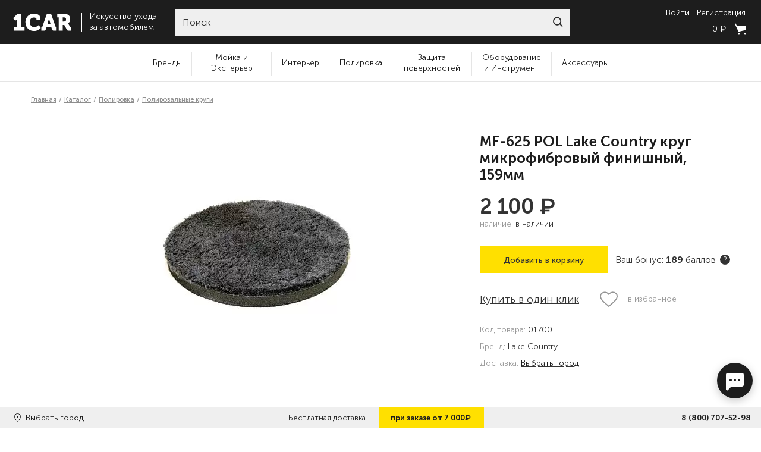

--- FILE ---
content_type: text/html; charset=UTF-8
request_url: https://1car-market.ru/polirovka/poliroval-nye-krugi/mf-625-pol-lake-country-krug-mikrofibrovyy-finishnyy-159-165mm
body_size: 42311
content:
<!DOCTYPE html> 
    <html prefix="og: http://ogp.me/ns#"    
	xml:lang="ru" lang="ru">
    <head>  
        <meta charset="UTF-8"/> 
        <meta content="width=device-width, initial-scale=1, user-scalable=no" name="viewport">  
        <meta content="IE=edge" http-equiv="X-UA-Compatible">   
        <title>MF-625 POL Lake Country круг микрофибровый финишный, 159мм - купить в интернет-магазине 1CAR</title>

        <meta property="og:site_name" content="1CAR">
        <meta property="og:type" content="website">
        <meta property="og:locale" content="ru_RU">
        <meta property="og:title" content="MF-625 POL Lake Country круг микрофибровый финишный, 159мм - купить в интернет-магазине 1CAR - купить в интернет-магазине 1CAR">
        <meta property="og:description" content="MF-625 POL Lake Country круг микрофибровый финишный, 159мм - вы можете купить по низкой цене с доставкой по России. Гарантия качества и защита платежа. Интернет-магазин 1CAR - вы можете купить по низкой цене с доставкой по России. Гарантия качества и защита платежа. Интернет-магазин 1CAR.">
        <meta property="og:url" content="1car-market.ru/polirovka/poliroval-nye-krugi/mf-625-pol-lake-country-krug-mikrofibrovyy-finishnyy-159-165mm">
        <meta property="og:image" content="1car-market.ru/upload/iblock/150/kk4x4u5wumxsknfv2hfz26jhp63vgn4u/MF-625POL-220x220.jpg.webp">

        <meta property="twitter:title" content="MF-625 POL Lake Country круг микрофибровый финишный, 159мм - купить в интернет-магазине 1CAR - купить в интернет-магазине 1CAR">
        <meta name="twitter:description" content="MF-625 POL Lake Country круг микрофибровый финишный, 159мм - вы можете купить по низкой цене с доставкой по России. Гарантия качества и защита платежа. Интернет-магазин 1CAR - вы можете купить по низкой цене с доставкой по России. Гарантия качества и защита платежа. Интернет-магазин 1CAR.">
        <meta property="twitter:image" content="1car-market.ru/upload/iblock/150/kk4x4u5wumxsknfv2hfz26jhp63vgn4u/MF-625POL-220x220.jpg.webp">

        <meta property="vk:image" content="1car-market.ru/upload/iblock/150/kk4x4u5wumxsknfv2hfz26jhp63vgn4u/MF-625POL-220x220.jpg.webp">

        <link href="/local/templates/kr/image/favicon.png" rel="icon" sizes="64X64">    
        <!-- Chrome, Firefox OS and Opera -->   
        <meta content="#000" name="theme-color">  
        <!-- Windows Phone -->  
        <meta content="#000" name="msapplication-navbutton-color">    
        
            
        <link rel="preload" href="/local/templates/kr/fonts/MuseoSans/MuseoSansCyrl-100.woff" as="font" type="font/woff" crossorigin>   
        <link rel="preload" href="/local/templates/kr/fonts/MuseoSans/MuseoSansCyrl-300.woff" as="font" type="font/woff" crossorigin>   
        <link rel="preload" href="/local/templates/kr/fonts/MuseoSans/MuseoSansCyrl-500.woff" as="font" type="font/woff" crossorigin>   
        <link rel="preload" href="/local/templates/kr/fonts/MuseoSans/MuseoSansCyrl-700.woff" as="font" type="font/woff" crossorigin>   
        <!-- iOS Safari --> 
        <meta content="#000" name="apple-mobile-web-app-status-bar-style">  
        <meta name="yandex-verification" content="3371579cc11b7eb0" />  
        <meta name="google-site-verification" content="hvYwP2YUzzl7MRRK7EVD82w5W9UD1FDZqhGTdtXVhzU" />

                    
            <link href="/local/templates/kr/stylesheet/critical-css/critical_product.css" rel="stylesheet">   

        
        
        <noscript><img src="https://vk.com/rtrg?p=VK-RTRG-521123-4X6de" style="position:fixed; left:-999px;" alt=""/></noscript>    
        		<meta http-equiv="Content-Type" content="text/html; charset=UTF-8" />
<meta name="robots" content="index, follow" />
<meta name="description" content="MF-625 POL Lake Country круг микрофибровый финишный, 159мм - вы можете купить по низкой цене с доставкой по России. Гарантия качества и защита платежа. Интернет-магазин 1CAR" />
<link rel="canonical" href="https://1car-market.ru/polirovka/poliroval-nye-krugi/mf-625-pol-lake-country-krug-mikrofibrovyy-finishnyy-159-165mm" />
<script data-skip-moving="true">(function(w, d, n) {var cl = "bx-core";var ht = d.documentElement;var htc = ht ? ht.className : undefined;if (htc === undefined || htc.indexOf(cl) !== -1){return;}var ua = n.userAgent;if (/(iPad;)|(iPhone;)/i.test(ua)){cl += " bx-ios";}else if (/Windows/i.test(ua)){cl += ' bx-win';}else if (/Macintosh/i.test(ua)){cl += " bx-mac";}else if (/Linux/i.test(ua) && !/Android/i.test(ua)){cl += " bx-linux";}else if (/Android/i.test(ua)){cl += " bx-android";}cl += (/(ipad|iphone|android|mobile|touch)/i.test(ua) ? " bx-touch" : " bx-no-touch");cl += w.devicePixelRatio && w.devicePixelRatio >= 2? " bx-retina": " bx-no-retina";if (/AppleWebKit/.test(ua)){cl += " bx-chrome";}else if (/Opera/.test(ua)){cl += " bx-opera";}else if (/Firefox/.test(ua)){cl += " bx-firefox";}ht.className = htc ? htc + " " + cl : cl;})(window, document, navigator);</script>









            <!-- Yandex.Metrika counter -->
            
            <!-- /Yandex.Metrika counter -->
            
		     </head> 
    <body data-csrf="5aacbd999538de2db4134369981f4630" class="
    p-goods    no-chat    no-up" >
        <header class="header"> 
            <div class="container-fluid" style="max-width: 1920px;">    
                <div class="row row--header">   
                    <div class="col-auto logo"> 
                        <a href="/">    
                            <img class="logo__image" alt="Логотип интернет-магазина 1car-market.ru" src="/local/templates/kr/image/header/headerLogo.svg">   
                        </a>    
                        <span class="logo__text">   
                            Искусство ухода<br> 
                            за автомобилем  
                        </span> 
                    </div>
                    <div class="col search">
    <form id="form_search" name="search" action="/search" method="get">
        <div class="search-box w-100 ui-front">
            <label for="site-search"></label>
            <input aria-label="Search through site content" class="form__input w-100" id="search__form"
                   name="search" placeholder="Поиск" type="search" value="">
            <button type="submit" class="search__submit" role="button"></button>
        </div>
    </form>
</div>
                    <div class="col-auto bucket">   
                        <div>
                            
                                <div class="mb-3">
                                    <button class="button-text modal-open login-button" data-modal-id="login-modal"
                                            role="text" type="button">Войти
                                    </button>
                                    <button class="button-text modal-open register-button"
                                            data-modal-id="register-modal" role="text" type="button">Регистрация
                                    </button>
                                </div>
                            
                            <div id="header_cart">
	<a href="/cart">
		<span class="bucket__cost">0 <span class="rub">₽</span></span>
		<span class="bucket__icon">
			<img alt="Корзина" src="/local/templates/kr/image/header/bucket.svg">
			<span class="bucket__number">
									0							</span>
		</span>
	</a>
</div>                        </div>  
					</div>
				</div>
				<div class="mobile-menu">
                    <button class="mobile-menu__btn btn-hamburger" type="button">
                        <span></span>
                        <span></span>
                        <span></span>
                        <span></span>
                    </button>
                    <button class="mobile-menu__btn btn-search" type="button">
    <svg fill="none" height="18" viewbox="0 0 18 18" width="18" xmlns="http://www.w3.org/2000/svg">
        <path d="M0.999368 7.55533C0.999368 11.1757 3.93434 14.1107 7.55486 14.1107C11.1754 14.1107 14.1104 11.1757 14.1104 7.55533C14.1104 3.93494 11.1754 1 7.55486 1C3.93434 1 0.999368 3.93494 0.999368 7.55533Z" stroke-width="2" stroke="white"/>
        <path d="M12.2778 12.2783L17 17.0004" stroke-width="2" stroke="white"/>
    </svg>

</button>
<form action="/search" method="get" id="form-search-mobile" class="search-form ui-front">
    <label for="site-search"></label>
    <input id="search__form_mobile" aria-label="Search through site content" class="search-form__input" name="search"
           placeholder="Введите запрос" type="search"  value="">
    <button class="search-form__close" type="button"></button>
</form>                    <a class="mobile-menu__btn" href="/">
                        <svg fill="none" height="17" viewbox="0 0 56 17" width="56" xmlns="http://www.w3.org/2000/svg">
                            <path d="M1.2171 13.048H4.4333V6.52627C4.4333 5.94005 4.46904 5.31719 4.46904 5.31719H4.4333C4.4333 5.31719 4.25463 5.75686 3.8258 6.15988L2.86094 7.00258L0.716797 4.65769L4.8264 0.664062H8.22128V13.0113H11.4375V16.3088H1.2171V13.048Z" fill="white"/>
                            <path d="M20.1212 0.40625C21.9437 0.40625 25.9819 1.13903 25.9819 4.07013V6.1219H22.5512V5.27921C22.5512 4.39988 21.1933 4.03349 20.1927 4.03349C17.9771 4.03349 16.1903 5.49904 16.1903 8.35687C16.1903 10.9216 18.0485 13.01 20.2999 13.01C22.9801 13.01 24.6596 11.0315 24.6596 11.0315L26.5894 13.8161C26.5894 13.8161 24.3023 16.6006 20.2284 16.6006C15.4041 16.6006 12.2236 13.0466 12.2236 8.35687C12.2236 3.8503 15.5828 0.40625 20.1212 0.40625Z" fill="white"/>
                            <path d="M27.0885 13.048H27.4816C27.8389 13.048 27.9461 12.9381 28.0533 12.5717L32.2344 0.664062H36.2011L40.3464 12.535C40.4893 12.9014 40.5965 13.0113 40.9182 13.0113H41.3113V16.3088H38.8455C37.7734 16.3088 37.3446 15.9791 37.0587 15.0265L36.3797 13.0113H31.9843L31.3053 15.0265C31.0194 15.9791 30.5906 16.3088 29.5185 16.3088H27.0527V13.048H27.0885ZM35.6293 9.8604L34.8788 7.25905C34.593 6.2698 34.2713 4.69433 34.2713 4.69433H34.2356C34.2356 4.69433 33.914 6.30644 33.6281 7.25905L32.8776 9.8604H35.6293Z" fill="white"/>
                            <path d="M43.3156 3.96156H41.9219V0.664062H49.0333C51.9993 0.664062 54.072 2.42273 54.072 5.57366C54.072 8.68796 51.8206 9.64057 51.8206 9.64057V9.67721C51.8206 9.67721 52.4282 9.93368 52.7498 10.6298L53.7146 12.4984C53.9648 12.9747 54.3221 13.0113 54.751 13.0113H55.0011V16.3088H52.8927C51.8206 16.3088 51.2131 16.1256 50.7486 15.1364L48.9618 11.6191C48.7116 11.1428 48.39 11.0328 47.6038 11.0328H47.1035V16.3088H43.2798V3.96156H43.3156ZM48.4615 7.77199C49.605 7.77199 50.1768 7.07585 50.1768 5.83013C50.1768 4.58442 49.5693 3.96156 48.4972 3.96156H47.1035V7.77199H48.4615Z" fill="white"/>
                        </svg>
                    </a>
                    <!-- {% if logged %}
                        <a href="#" class="mobile-menu__btn btn-account" type="button">
                            <svg fill="none" height="19" viewbox="0 0 21 19" width="21" xmlns="http://www.w3.org/2000/svg">
                                <circle cx="10.5" cy="5.5" r="4.5" stroke-width="2" stroke="white"/>
                                <path d="M10.5 10C5.4 10 2.70833 15.3333 2 18H19C18.2917 15.3333 15.6 10 10.5 10Z" stroke-width="2" stroke="white"/>
                            </svg>
                        </a>
                    {% else %} -->
                                                    <a href="#" data-modal-id="login-modal" role="text" class="mobile-menu__btn btn-account modal-open" type="button">
                                <svg fill="none" height="19" viewbox="0 0 21 19" width="21" xmlns="http://www.w3.org/2000/svg">
                                    <circle cx="10.5" cy="5.5" r="4.5" stroke-width="2" stroke="white"/>
                                    <path d="M10.5 10C5.4 10 2.70833 15.3333 2 18H19C18.2917 15.3333 15.6 10 10.5 10Z" stroke-width="2" stroke="white"/>
                                </svg>
                            </a>
                                            <!-- {% endif %} -->
                    <a href="/cart/" class="mobile-menu__btn btn-bucket" type="button" id="mobile-basket">
	<svg fill="none" height="20" viewbox="0 0 19 20" width="19" xmlns="http://www.w3.org/2000/svg">
		<path clip-rule="evenodd" d="M0 1.57576L6.33334 14.8182L18.4243 11.9394V4.45455H4L2 0.5L0 1.57576ZM8.63654 18.2727C8.63654 19.2267 7.86321 20 6.90927 20C5.95532 20 5.18199 19.2267 5.18199 18.2727C5.18199 17.3188 5.95532 16.5454 6.90927 16.5454C7.86321 16.5454 8.63654 17.3188 8.63654 18.2727ZM17.2728 20C18.2267 20 19.0001 19.2267 19.0001 18.2727C19.0001 17.3188 18.2267 16.5454 17.2728 16.5454C16.3188 16.5454 15.5455 17.3188 15.5455 18.2727C15.5455 19.2267 16.3188 20 17.2728 20Z" fill-rule="evenodd" fill="white"/>
	</svg>
	<span class="bucket__number">
					0			</span>
</a>                </div>
			</div>

            <div class="dropdown-cabinet" style="opacity:0">
                <div class="title--h2 w-100 m-0"></div>
                <div class="cabinet-modal__buttons">
                    <a href="/my-account" class="button-cabinet">Профиль</a>
                    <a href="/order-history" class="button-cabinet">История заказов</a>
                    <a href="/my-bonuses" class="button-cabinet">Мои бонусы<span class="av_bon"></span></a>
                    <a href="/wishlist" class="button-cabinet">Избранное</a>
                    <a href="/template" class="button-cabinet">Шаблоны заказов</a>
                    <a href="#" class="logout-link js-logout-button">Выйти</a>
                </div>
                <span class="close"><svg viewBox="0 0 15 15" fill="none" xmlns="http://www.w3.org/2000/svg"><path fill-rule="evenodd" clip-rule="evenodd" d="M7.07144 5.65723L1.41422 0L0 1.41421L5.65723 7.07144L0.000746369 12.7279L1.41496 14.1421L7.07144 8.48565L12.7279 14.1421L14.1421 12.7279L8.48565 7.07144L14.1429 1.41421L12.7287 0L7.07144 5.65723Z"></path></svg></span>
            </div>
		</header>
        <nav class="nav">
    <div class="md-min-hidden nav__contacts">
        <div class="menu_city">
            <svg width="9" height="12" viewBox="0 0 9 12" fill="none" xmlns="http://www.w3.org/2000/svg"><path d="M8.78738 2.98669C8.74088 2.8266 8.64644 2.65602 8.57658 2.50667C7.74062 0.661333 5.91406 0 4.43921 0C2.46484 0 0.290318 1.21603 -3.7078e-08 3.72257V4.23466C-3.7078e-08 4.25603 0.00801878 4.44801 0.0194091 4.54404C0.182155 5.73859 1.20835 7.00814 1.97476 8.20269C2.7993 9.48253 3.65488 10.7415 4.50254 12C5.02522 11.1787 5.54602 10.3467 6.05679 9.5467C6.196 9.31192 6.35759 9.07729 6.49694 8.8532C6.58983 8.70399 6.76728 8.55478 6.84834 8.41596C7.67285 7.02937 9 5.63207 9 4.25601V3.6907C9.00003 3.54153 8.79871 3.01885 8.78738 2.98669ZM4.47535 5.55741C3.89499 5.55741 3.25974 5.29086 2.94619 4.55473C2.89947 4.43755 2.90324 4.20272 2.90324 4.18121V3.85054C2.90324 2.91211 3.77073 2.48536 4.52541 2.48536C5.4545 2.48536 6.17306 3.16812 6.17306 4.02151C6.17306 4.87488 5.40444 5.55741 4.47535 5.55741Z" fill="#333333"/></svg>
            <span data-modal-id="city-modal" class="city-nam modal-open city-name"><!-- вернуть city-name после восстановления логики -->
			Санкт-Петербург			</span>
        </div>

        <a class="nav__telephone-number" href="tel:88007075298">8 (800) 707-52-98</a>
        <a class="nav__mail" href="mailto:info@1car-market.ru">info@1car-market.ru</a>
    </div>
    <ul class="navigation">

        <li class="navigation__item">
            <a class="name brands_menu_item" href="/brands">Бренды</a>
            <ul class="navigation-submenu brands_menu">
				                    <li class="navigation-submenu__item">
                        <a href="/1car-market" class="">1car-market</a>
                    </li>
				                    <li class="navigation-submenu__item">
                        <a href="/3d" class="">3D</a>
                    </li>
				                    <li class="navigation-submenu__item">
                        <a href="/a1" class="">A1</a>
                    </li>
				                    <li class="navigation-submenu__item">
                        <a href="/a302" class="">A302</a>
                    </li>
				                    <li class="navigation-submenu__item">
                        <a href="/airspice" class="">Air Spice</a>
                    </li>
				                    <li class="navigation-submenu__item">
                        <a href="/aquapel" class="">Aquapel</a>
                    </li>
				                    <li class="navigation-submenu__item">
                        <a href="/asst" class="">ASST.</a>
                    </li>
				                    <li class="navigation-submenu__item">
                        <a href="/autech" class="">Autech</a>
                    </li>
				                    <li class="navigation-submenu__item">
                        <a href="/autofinesse" class="">Auto Finesse</a>
                    </li>
				                    <li class="navigation-submenu__item">
                        <a href="/autosol" class="">AUTOSOL</a>
                    </li>
				                    <li class="navigation-submenu__item">
                        <a href="/binder" class="">Binder</a>
                    </li>
				                    <li class="navigation-submenu__item">
                        <a href="/buff_and_shine" class="">Buff and Shine</a>
                    </li>
				                    <li class="navigation-submenu__item">
                        <a href="/carmate" class="">Carmate</a>
                    </li>
				                    <li class="navigation-submenu__item">
                        <a href="/carpro" class="">CarPRO</a>
                    </li>
				                    <li class="navigation-submenu__item">
                        <a href="/chemicalguys" class="">Chemical Guys</a>
                    </li>
				                    <li class="navigation-submenu__item">
                        <a href="/cowabunga" class="">Cowabunga</a>
                    </li>
				                    <li class="navigation-submenu__item">
                        <a href="/detail" class="">Detail</a>
                    </li>
				                    <li class="navigation-submenu__item">
                        <a href="/detail-factory" class="">Detail Factory</a>
                    </li>
				                    <li class="navigation-submenu__item">
                        <a href="/detailers_of_russia" class="">Detailers of Russia</a>
                    </li>
				                    <li class="navigation-submenu__item">
                        <a href="/dodo_juice" class="">Dodo Juice</a>
                    </li>
				                    <li class="navigation-submenu__item">
                        <a href="/drymonster" class="">Dry Monster</a>
                    </li>
				                    <li class="navigation-submenu__item">
                        <a href="/eikosha" class="">Eikosha</a>
                    </li>
				                    <li class="navigation-submenu__item">
                        <a href="/etari" class="">Etari</a>
                    </li>
				                    <li class="navigation-submenu__item">
                        <a href="/eurocel" class="">EUROCEL</a>
                    </li>
				                    <li class="navigation-submenu__item">
                        <a href="/farecla" class="">Farecla</a>
                    </li>
				                    <li class="navigation-submenu__item">
                        <a href="/fireball" class="">Fireball</a>
                    </li>
				                    <li class="navigation-submenu__item">
                        <a href="/flex" class="">Flex</a>
                    </li>
				                    <li class="navigation-submenu__item">
                        <a href="/foam-heroes" class="">Foam Heroes</a>
                    </li>
				                    <li class="navigation-submenu__item">
                        <a href="/foam_heroes_professional" class="">Foam Heroes Professional</a>
                    </li>
				                    <li class="navigation-submenu__item">
                        <a href="/fresso" class="">Fresso</a>
                    </li>
				                    <li class="navigation-submenu__item">
                        <a href="/glisspro" class="">GlissPro</a>
                    </li>
				                    <li class="navigation-submenu__item">
                        <a href="/glosswork" class="">Glosswork</a>
                    </li>
				                    <li class="navigation-submenu__item">
                        <a href="/grit-guard" class="">GRIT GUARD</a>
                    </li>
				                    <li class="navigation-submenu__item">
                        <a href="/gyeon" class="">GYEON</a>
                    </li>
				                    <li class="navigation-submenu__item">
                        <a href="/hanko" class="">Hanko</a>
                    </li>
				                    <li class="navigation-submenu__item">
                        <a href="/hero_inside" class="">Hero Inside</a>
                    </li>
				                    <li class="navigation-submenu__item">
                        <a href="/hi-tech" class="">Hi-Tech</a>
                    </li>
				                    <li class="navigation-submenu__item">
                        <a href="/ik" class="">IK</a>
                    </li>
				                    <li class="navigation-submenu__item">
                        <a href="/ipc" class="">IPC</a>
                    </li>
				                    <li class="navigation-submenu__item">
                        <a href="/jetapro" class="">Jeta PRO</a>
                    </li>
				                    <li class="navigation-submenu__item">
                        <a href="/joybond" class="">Joybond</a>
                    </li>
				                    <li class="navigation-submenu__item">
                        <a href="/karcher" class="">Karcher</a>
                    </li>
				                    <li class="navigation-submenu__item">
                        <a href="/kochchemie" class="">Koch Chemie</a>
                    </li>
				                    <li class="navigation-submenu__item">
                        <a href="/krauss" class="">KRAUSS</a>
                    </li>
				                    <li class="navigation-submenu__item">
                        <a href="/krytex" class="">KRYTEX</a>
                    </li>
				                    <li class="navigation-submenu__item">
                        <a href="/kwazar" class="">Kwazar</a>
                    </li>
								<li class="navigation-submenu__item"></li><li class="navigation-submenu__item"><a class="li-bold show_all_brands" href="/brands">Смотреть все</a></li>
            </ul>

        </li>

					<li class="navigation__item">
                <a class="name" href="/category/moyka-i-ekster-er">Мойка и Экстерьер</a>
											<div class="mobile-arrow"></div>
 				<ul class="navigation-submenu">
											<li class="navigation-submenu__item no-sub">
							<a href="/category/moyka-i-ekster-er/sostavy-dlya-beskontaktnoy-moyki" class="">Составы для бесконтактной мойки</a>
													</li>
											<li class="navigation-submenu__item no-sub">
							<a href="/category/moyka-i-ekster-er/shampuni-dlya-ruchnoy-moyki" class="">Шампуни для ручной мойки</a>
													</li>
											<li class="navigation-submenu__item no-sub">
							<a href="/category/moyka-i-ekster-er/sostavy-dlya-ochistki-kuzova" class="">Составы для очистки кузова</a>
													</li>
											<li class="navigation-submenu__item no-sub">
							<a href="/category/moyka-i-ekster-er/voski-osushiteli-i-konservanty-kuzova" class="">Воски-осушители и консерванты кузова</a>
													</li>
											<li class="navigation-submenu__item no-sub">
							<a href="/category/moyka-i-ekster-er/moyka_i_konservatsiya_motornogo_otseka" class="">Мойка и консервация моторного отсека</a>
													</li>
											<li class="navigation-submenu__item no-sub">
							<a href="/category/moyka-i-ekster-er/ochistiteli-kolesnyh-diskov" class="">Очистители колесных дисков и резины</a>
													</li>
											<li class="navigation-submenu__item no-sub">
							<a href="/category/moyka-i-ekster-er/uhod-za-rezinoy-i-vneshnim-plastikom" class="">Уход за резиной и внешним пластиком</a>
													</li>
											<li class="navigation-submenu__item no-sub">
							<a href="/category/moyka-i-ekster-er/uhod-za-hromom-i-metallami" class="">Уход за хромом и металлами</a>
													</li>
									</ul>
										</li>
					<li class="navigation__item">
                <a class="name" href="/category/inter-er">Интерьер</a>
											<div class="mobile-arrow"></div>
 				<ul class="navigation-submenu">
											<li class="navigation-submenu__item no-sub">
							<a href="/category/inter-er/aromatizatory" class="">Ароматизаторы</a>
													</li>
											<li class="navigation-submenu__item no-sub">
							<a href="/category/inter-er/neytralizatory-zapaha" class="">Нейтрализаторы запаха</a>
													</li>
											<li class="navigation-submenu__item no-sub">
							<a href="/category/inter-er/sredstva-dlya-kozhi" class="">Средства для кожи</a>
													</li>
											<li class="navigation-submenu__item no-sub">
							<a href="/category/inter-er/sredstva-dlya-plastika" class="">Средства для пластика</a>
													</li>
											<li class="navigation-submenu__item no-sub">
							<a href="/category/inter-er/sredstva-dlya-stekol" class="">Средства для стекол</a>
													</li>
											<li class="navigation-submenu__item no-sub">
							<a href="/category/inter-er/sredstva-dlya-himchistki" class="">Средства для химчистки</a>
													</li>
									</ul>
										</li>
					<li class="navigation__item">
                <a class="name" href="/category/polirovka">Полировка</a>
											<div class="mobile-arrow"></div>
 				<ul class="navigation-submenu">
											<li class="navigation-submenu__item no-sub">
							<a href="/category/polirovka/podgotovka-lkp-k-polirovke" class="">Подготовка ЛКП к полировке</a>
													</li>
											<li class="navigation-submenu__item no-sub">
							<a href="/category/polirovka/poliroval-nye-pasty" class="">Полировальные пасты</a>
													</li>
											<li class="navigation-submenu__item no-sub">
							<a href="/category/polirovka/podlozhki-dlya-poliroval-nyh-krugov" class="">Подложки для полировальных кругов</a>
													</li>
											<li class="navigation-submenu__item no-sub">
							<a href="/category/polirovka/poliroval-nye-krugi" class="">Полировальные круги</a>
													</li>
											<li class="navigation-submenu__item no-sub">
							<a href="/category/polirovka/ruchnye-poliroli" class="">Ручные полироли</a>
													</li>
									</ul>
										</li>
					<li class="navigation__item">
                <a class="name" href="/category/zaschita-poverhnostey">Защита поверхностей</a>
											<div class="mobile-arrow"></div>
 				<ul class="navigation-submenu">
											<li class="navigation-submenu__item no-sub">
							<a href="/category/zaschita-poverhnostey/antidozhdi-dlya-stekol" class="">Антидожди для стекол</a>
													</li>
											<li class="navigation-submenu__item no-sub">
							<a href="/category/zaschita-poverhnostey/voski-silanty-gleyzy-i-bystrye-bleski" class="">Воски, силанты, глейзы и быстрые блески</a>
													</li>
											<li class="navigation-submenu__item no-sub">
							<a href="/category/zaschita-poverhnostey/keramicheskie-pokrytiya-i-zhidkie-stekla-dlya-lkp" class="">Керамические покрытия и Жидкие стекла для ЛКП</a>
													</li>
											<li class="navigation-submenu__item no-sub">
							<a href="/category/zaschita-poverhnostey/zaschitnye-sostavy-dlya-plenok" class="">Защитные составы для пленок</a>
													</li>
											<li class="navigation-submenu__item no-sub">
							<a href="/category/zaschita-poverhnostey/zaschitnye-sostavy-dlya-far-i-vneshnego-plastika" class="">Защитные составы для фар и внешнего пластика</a>
													</li>
											<li class="navigation-submenu__item no-sub">
							<a href="/category/zaschita-poverhnostey/zaschitnye-sostavy-dlya-diskov-i-reziny" class="">Защитные составы для дисков и резины</a>
													</li>
											<li class="navigation-submenu__item no-sub">
							<a href="/category/zaschita-poverhnostey/zaschitnye-sostavy-dlya-salona" class="">Защитные составы для салона</a>
													</li>
									</ul>
										</li>
					<li class="navigation__item">
                <a class="name" href="/category/oborudovanie">Оборудование и Инструмент</a>
											<div class="mobile-arrow"></div>
 				<ul class="navigation-submenu">
											<li class="navigation-submenu__item no-sub">
							<a href="/category/oborudovanie/oborudovanie-dlya-moyki" class="">Оборудование для мойки</a>
														<li class="navigation-submenu__item sub-sub"><a href="/category/oborudovanie/oborudovanie-dlya-moyki/bytovye-avd">Бытовые АВД</a></li>
														<li class="navigation-submenu__item sub-sub"><a href="/category/oborudovanie/oborudovanie-dlya-moyki/penokomplekty-i-aksessuary">Пенокомплекты и аксессуары</a></li>
														<li class="navigation-submenu__item sub-sub"><a href="/category/oborudovanie/oborudovanie-dlya-moyki/aksessuary-dlya-avd">Аксессуары для АВД</a></li>
														<li class="navigation-submenu__item sub-sub"><a href="/category/oborudovanie/oborudovanie-dlya-moyki/turbosushki-i-produvka">Турбосушки и продувка</a></li>
													</li>
											<li class="navigation-submenu__item no-sub">
							<a href="/category/oborudovanie/oborudovanie-dlya-himchistki" class="">Оборудование для химчистки</a>
														<li class="navigation-submenu__item sub-sub"><a href="/category/oborudovanie/oborudovanie-dlya-himchistki/aksessuary-dlya-pylesosov">Аксессуары для пылесосов</a></li>
														<li class="navigation-submenu__item sub-sub"><a href="/category/oborudovanie/oborudovanie-dlya-himchistki/apparaty-dlya-himchistki">Аппараты для химчистки</a></li>
														<li class="navigation-submenu__item sub-sub"><a href="/category/oborudovanie/oborudovanie-dlya-himchistki/paroochistiteli">Пароочистители</a></li>
														<li class="navigation-submenu__item sub-sub"><a href="/category/oborudovanie/oborudovanie-dlya-himchistki/pylesosy-i-ekstraktory">Пылесосы и экстракторы</a></li>
													</li>
											<li class="navigation-submenu__item no-sub">
							<a href="/category/oborudovanie/poliroval-nye-mashinki" class="">Полировальные машинки</a>
														<li class="navigation-submenu__item sub-sub"><a href="/category/oborudovanie/poliroval-nye-mashinki/rotornogo-tipa">Роторного типа</a></li>
														<li class="navigation-submenu__item sub-sub"><a href="/category/oborudovanie/poliroval-nye-mashinki/ekscentrikovogo-tipa">Эксцентрикового типа</a></li>
													</li>
											<li class="navigation-submenu__item no-sub">
							<a href="/category/oborudovanie/svet-i-ik-sushki" class="">Свет и ИК сушки</a>
													</li>
											<li class="navigation-submenu__item no-sub">
							<a href="/category/oborudovanie/mebel-i-prinadlezhnosti" class="">Мебель и принадлежности</a>
													</li>
											<li class="navigation-submenu__item no-sub">
							<a href="/category/oborudovanie/instrument-dlya-raboty-s-plenkoy" class="">Инструмент для работы с пленкой</a>
													</li>
									</ul>
										</li>
					<li class="navigation__item">
                <a class="name" href="/category/aksessuary">Аксессуары</a>
											<div class="mobile-arrow"></div>
 				<ul class="navigation-submenu">
											<li class="navigation-submenu__item no-sub">
							<a href="/category/aksessuary/aksessuary-dlya-naneseniya-zaschitnyh-sostavov" class="">Аксессуары для нанесения защитных составов</a>
													</li>
											<li class="navigation-submenu__item no-sub">
							<a href="/category/aksessuary/aksessuary-dlya-polirovki" class="">Аксессуары для полировки</a>
													</li>
											<li class="navigation-submenu__item no-sub">
							<a href="/category/aksessuary/protirochnye-materialy-i-gubki" class="">Протирочные материалы и губки</a>
													</li>
											<li class="navigation-submenu__item no-sub">
							<a href="/category/aksessuary/raspyliteli-emkosti-vedra" class="">Распылители, емкости, ведра</a>
													</li>
											<li class="navigation-submenu__item no-sub">
							<a href="/category/aksessuary/specodezhda-i-siz" class="">Спецодежда и СИЗ</a>
													</li>
											<li class="navigation-submenu__item no-sub">
							<a href="/category/aksessuary/schetki-kisti-sgony-i-skrebki" class="">Щетки, кисти, сгоны и скребки</a>
													</li>
											<li class="navigation-submenu__item no-sub">
							<a href="/category/aksessuary/organizaciya-prostranstva" class="">Организация пространства</a>
													</li>
											<li class="navigation-submenu__item no-sub">
							<a href="/category/aksessuary/odezhda_i_merch" class="">Одежда и мерч</a>
													</li>
									</ul>
										</li>
				    </ul>
    <div class="md-min-hidden nav__socials">
        <a class="nav__social-link" href="https://vk.com/1carmarket">
            <svg fill="none" height="20" viewbox="0 0 32 20" width="32" xmlns="http://www.w3.org/2000/svg">
                <path d="M31.8304 17.3596C31.7916 17.2761 31.7555 17.2068 31.7219 17.1513C31.1667 16.1514 30.1058 14.924 28.5397 13.4689L28.5066 13.4356L28.49 13.4193L28.4733 13.4025H28.4564C27.7457 12.7249 27.2956 12.2694 27.1071 12.0361C26.7622 11.5918 26.6849 11.142 26.8734 10.6863C27.0066 10.342 27.5068 9.61491 28.3729 8.50399C28.8285 7.91523 29.1893 7.44336 29.4558 7.08786C31.3775 4.53303 32.2107 2.90046 31.9551 2.18951L31.8558 2.02337C31.7891 1.92335 31.617 1.83185 31.3396 1.7484C31.0616 1.66512 30.7062 1.65135 30.273 1.70685L25.4747 1.73999C25.397 1.71245 25.286 1.71502 25.1414 1.7484C24.9969 1.78178 24.9247 1.79852 24.9247 1.79852L24.8412 1.84025L24.7749 1.89038C24.7193 1.92352 24.6582 1.98182 24.5915 2.06515C24.5252 2.14819 24.4697 2.24565 24.4253 2.3567C23.9029 3.7007 23.309 4.95028 22.6424 6.10538C22.2314 6.79415 21.8539 7.39108 21.5092 7.8965C21.165 8.40175 20.8762 8.774 20.6431 9.01262C20.4097 9.25147 20.199 9.44282 20.0098 9.58737C19.8209 9.73197 19.6767 9.79307 19.5769 9.77072C19.4768 9.74837 19.3826 9.72619 19.2933 9.70402C19.1379 9.604 19.0129 9.46797 18.9187 9.29582C18.824 9.12367 18.7603 8.90699 18.727 8.64597C18.6938 8.38476 18.6742 8.16009 18.6686 7.9712C18.6634 7.78253 18.6658 7.51567 18.6771 7.17137C18.6886 6.82689 18.6938 6.59382 18.6938 6.47162C18.6938 6.04947 18.7021 5.59132 18.7186 5.09704C18.7354 4.60277 18.749 4.21114 18.7604 3.92263C18.7717 3.63382 18.7769 3.32827 18.7769 3.00615C18.7769 2.68402 18.7573 2.4314 18.7186 2.24804C18.6803 2.06492 18.6215 1.88717 18.5441 1.71484C18.4662 1.54269 18.3522 1.40952 18.2025 1.31499C18.0526 1.22057 17.8662 1.14564 17.6444 1.08997C17.0557 0.956738 16.306 0.884669 15.395 0.873464C13.3291 0.851289 12.0017 0.984691 11.413 1.27349C11.1797 1.39552 10.9687 1.56224 10.7799 1.77314C10.58 2.01759 10.5521 2.151 10.6964 2.17294C11.363 2.27278 11.8348 2.51164 12.1126 2.88926L12.2126 3.08936C12.2905 3.23373 12.3682 3.48933 12.446 3.85581C12.5237 4.22229 12.5738 4.62768 12.5959 5.07177C12.6513 5.88275 12.6513 6.57695 12.5959 7.15444C12.5402 7.73217 12.4877 8.18192 12.4376 8.50404C12.3875 8.82617 12.3125 9.0872 12.2126 9.28707C12.1126 9.48699 12.046 9.60919 12.0126 9.65354C11.9793 9.69789 11.9515 9.72584 11.9294 9.73682C11.7851 9.79214 11.6349 9.82032 11.4795 9.82032C11.3239 9.82032 11.1351 9.74248 10.913 9.5869C10.691 9.43132 10.4606 9.21762 10.2217 8.94545C9.98285 8.67322 9.71348 8.2928 9.41347 7.80412C9.1137 7.31545 8.80266 6.7379 8.48053 6.07147L8.21402 5.58817C8.04741 5.27725 7.81983 4.82452 7.53102 4.2304C7.24204 3.63604 6.98662 3.06112 6.76457 2.50574C6.67581 2.27249 6.54247 2.09492 6.36478 1.97272L6.28139 1.92259C6.22595 1.87824 6.13695 1.83115 6.01487 1.78096C5.89262 1.73083 5.76505 1.69488 5.63165 1.67277L1.06651 1.70591C0.600017 1.70591 0.283494 1.8116 0.116829 2.02267L0.0501278 2.12252C0.0168065 2.17813 0 2.26695 0 2.3892C0 2.5114 0.0333213 2.66138 0.100022 2.83895C0.766448 4.40523 1.49117 5.91578 2.27419 7.37083C3.05721 8.82588 3.73765 9.99796 4.31508 10.886C4.89263 11.7747 5.48132 12.6135 6.08117 13.4019C6.68101 14.1905 7.07806 14.696 7.27233 14.918C7.46683 15.1405 7.61961 15.3068 7.73066 15.4178L8.14726 15.8176C8.41383 16.0843 8.80529 16.4036 9.32179 16.7756C9.83842 17.1479 10.4104 17.5143 11.0379 17.8756C11.6656 18.2363 12.3958 18.5307 13.229 18.7583C14.062 18.9862 14.8728 19.0776 15.6615 19.0335H17.5775C17.9661 19 18.2605 18.8778 18.4606 18.6669L18.5269 18.5834C18.5715 18.5171 18.6132 18.4141 18.6518 18.2755C18.6907 18.1366 18.7101 17.9837 18.7101 17.8173C18.6987 17.3398 18.7351 16.9094 18.8182 16.5263C18.9012 16.1432 18.9959 15.8544 19.1017 15.6599C19.2075 15.4656 19.3269 15.3016 19.4598 15.1687C19.593 15.0354 19.6879 14.9547 19.7435 14.9269C19.7989 14.899 19.843 14.88 19.8764 14.8686C20.1429 14.7798 20.4567 14.8658 20.818 15.1271C21.179 15.3881 21.5177 15.7104 21.8344 16.0935C22.151 16.4769 22.5314 16.907 22.9756 17.3846C23.4201 17.8623 23.8087 18.2174 24.1418 18.451L24.4749 18.6509C24.6974 18.7843 24.9862 18.9065 25.3417 19.0175C25.6966 19.1285 26.0075 19.1563 26.2745 19.1008L30.5395 19.0343C30.9614 19.0343 31.2896 18.9644 31.5225 18.8258C31.7558 18.687 31.8944 18.534 31.9391 18.3677C31.9837 18.2011 31.9861 18.0122 31.9475 17.8009C31.908 17.5902 31.8691 17.4429 31.8304 17.3596Z" fill-opacity="0.2" fill="#1D1D1D"/>
            </svg>

        </a>
        <a class="nav__social-link" href="https://t.me/onecarmarket">
            <svg fill="none" width="32" height="20" viewBox="0 0 32 20" xmlns="http://www.w3.org/2000/svg">
                <path d="m20.665 3.717-17.73 6.837c-1.21.486-1.203 1.161-.222 1.462l4.552 1.42 10.532-6.645c.498-.303.953-.14.579.192l-8.533 7.701h-.002l.002.001-.314 4.692c.46 0 .663-.211.921-.46l2.211-2.15 4.599 3.397c.848.467 1.457.227 1.668-.785l3.019-14.228c.309-1.239-.473-1.8-1.282-1.434z" fill-opacity="0.2" fill="#1D1D1D"/>
            </svg>
        </a>
        <a class="nav__social-link" href="https://zen.yandex.ru/id/604cca73cd9a953c0d369611">
            <svg width="32" height="25" viewBox="0 0 32 25" fill="none" xmlns="http://www.w3.org/2000/svg">
                <path fill-rule="evenodd" clip-rule="evenodd" d="M12.7902 12.7902C11.0998 14.5213 10.9809 16.6918 10.8376 21.438C15.256 21.438 18.3171 21.4237 19.8886 19.8887C21.4231 18.3175 21.4378 15.1122 21.4383 10.8376C16.6918 10.9809 14.5213 11.0997 12.7902 12.7902ZM6.10352e-05 10.8376C6.10352e-05 15.1122 0.0147636 18.3175 1.5493 19.8887C3.12081 21.4237 6.18235 21.438 10.6007 21.438C10.4575 16.6918 10.3386 14.5213 8.6482 12.7902C6.91706 11.0997 4.74653 10.9809 6.10352e-05 10.8376ZM10.601 0C6.18262 0.000419983 3.12109 0.0151195 1.54958 1.54974C0.0150376 3.1209 0.000335011 6.32621 0.000335011 10.6008C4.74679 10.4576 6.91733 10.3387 8.64847 8.64828C10.3388 6.91714 10.4577 4.74665 10.601 0ZM12.7902 8.64828C11.0998 6.91714 10.9809 4.74665 10.8376 0C15.256 0.000419983 18.3171 0.0151195 19.8886 1.54974C21.4231 3.1209 21.4378 6.32621 21.4383 10.6008C16.6918 10.4576 14.5213 10.3387 12.7902 8.64828Z"  fill-opacity="0.2" fill="#1D1D1D"/>
            </svg>
        </a>
        <a class="nav__social-link" href="https://m.youtube.com/channel/UCqDzhrWMqQQgU6ERrkOSI1A">
            <svg width="32" height="20" viewBox="0 0 32 20" fill="none" xmlns="http://www.w3.org/2000/svg">
                <path d="M27.4206 3.06735C27.098 1.86792 26.1523 0.922427 24.953 0.599458C22.7621 0 13.9984 0 13.9984 0C13.9984 0 5.235 0 3.04411 0.576731C1.86792 0.899358 0.899187 1.86809 0.57656 3.06735C0 5.25807 0 9.80134 0 9.80134C0 9.80134 0 14.3675 0.57656 16.5353C0.899529 17.7346 1.84485 18.6801 3.04428 19.0031C5.25807 19.6027 13.9987 19.6027 13.9987 19.6027C13.9987 19.6027 22.7621 19.6027 24.953 19.026C26.1525 18.7032 27.098 17.7577 27.4209 16.5584C27.9973 14.3675 27.9973 9.82441 27.9973 9.82441C27.9973 9.82441 28.0204 5.25807 27.4206 3.06735ZM11.2082 13.9986V5.60411L18.4957 9.80134L11.2082 13.9986Z"  fill-opacity="0.2" fill="#1D1D1D"/>
            </svg>
        </a>
    </div>
    <span class="target"></span>
</nav>











                <main class="main">
            

<div id="comp_5cfb7ad7841ffa5e15a55a97889e1a8f"><section class="popular-brands section-w-breadcr single-item js-product-page">
    <div class="container">
		<div class="el-container is-vertical pb-100">
			<!-- хлебные крошки -->
			<div class=""><ol class="breadcrumb" itemprop="http://schema.org/breadcrumb" itemscope itemtype="http://schema.org/BreadcrumbList"><li itemprop="itemListElement" itemscope itemtype="http://schema.org/ListItem"
						class="breadcrumb__item ">
						<a itemprop="item" href="/" class="link"><span itemprop="name">Главная</span></a>
						<meta itemprop="position" content="1"/>
					</li><li itemprop="itemListElement" itemscope itemtype="http://schema.org/ListItem"
						class="breadcrumb__item ">
						<a itemprop="item" href="/category" class="link"><span itemprop="name">Каталог</span></a>
						<meta itemprop="position" content="2"/>
					</li><li itemprop="itemListElement" itemscope itemtype="http://schema.org/ListItem"
						class="breadcrumb__item ">
						<a href="/category/polirovka" onclick="BX.ajax.insertToNode('/category/polirovka?bxajaxid=5cfb7ad7841ffa5e15a55a97889e1a8f', 'comp_5cfb7ad7841ffa5e15a55a97889e1a8f'); return false;"  itemprop="item" class="link" ><span itemprop="name">Полировка</span></a>
						<meta itemprop="position" content="3"/>
					</li><li itemprop="itemListElement" itemscope itemtype="http://schema.org/ListItem"
						class="breadcrumb__item ">
						<a href="/category/polirovka/poliroval-nye-krugi" onclick="BX.ajax.insertToNode('/category/polirovka/poliroval-nye-krugi?bxajaxid=5cfb7ad7841ffa5e15a55a97889e1a8f', 'comp_5cfb7ad7841ffa5e15a55a97889e1a8f'); return false;"  itemprop="item" class="link" ><span itemprop="name">Полировальные круги</span></a>
						<meta itemprop="position" content="4"/>
					</li></ol></div>			<!-- хлебные крошки -->

			<div class="title--h2__mobile">
    MF-625 POL Lake Country круг микрофибровый финишный, 159мм</div>

<div class="b-goods"  itemscope="" itemtype="http://schema.org/Product">
    <meta itemprop="productID" content="3696"/>
    <meta itemprop="url" content="/polirovka/poliroval-nye-krugi/mf-625-pol-lake-country-krug-mikrofibrovyy-finishnyy-159-165mm"/>
    <meta itemprop="brand" content=""/>
    <div class="b-goods__wrap b-goods__wrap-first">
        <div class="b-goods__img el-container product-image-block">
        	            
            <div class="swiper-container_ swiper-container__big gallery-top">
                <div class="swiper-wrapper">
                    <div class="swiper-slide">
                        <div class="image-slider"><img itemprop="image" alt="MF-625 POL Lake Country круг микрофибровый финишный, 159мм" class="img-responsive" src="/upload/iblock/51e/94ycj6v1nz2b3dzeyxjjk6he2hzliqu8/MF-625POL.jpg.webp"></div>
                    </div>
                                    </div>
            </div>

			        </div>

        <div class="b-goods__main">
            <h1 itemprop="name" class="ui-title">MF-625 POL Lake Country круг микрофибровый финишный, 159мм</h1>
            <div class="price" itemprop="offers" itemscope="" itemtype="http://schema.org/Offer">
                <meta itemprop="priceCurrency" content="RUB"/>
                <meta itemprop="price" content="">

				                    <link itemprop="availability" href="http://schema.org/InStock"/>
				
                <meta itemprop="priceValidUntil" content="21-01-2026"/>
                <link itemprop="url" href="/polirovka/poliroval-nye-krugi/mf-625-pol-lake-country-krug-mikrofibrovyy-finishnyy-159-165mm"/>

									<div class="wrap-bonuses">
						<div class="bonuses"><span class="cost">2&nbsp;100 <span class="rub">₽</span></span></div>
					</div>
				
            </div>

            <div class="in-stock">
				                <span>наличие: <span class="main">в наличии</span></span>
                            </div>
            <div class="d-flex margin-row bns_block" id="bx_117848907_3696_basket_actions">
                <div  class="b-w-message button_buy_bg">
					<button data-product-id="3696"
										id="buy_button"
					class="to-buy product-item-detail-buy-button										"
										 role="button">
						<span class="to-buy__total" data-product-id="3696">
						<!-- {% if product_in_cart == 1 %} -->
						<!-- В корзине  -->
						<!-- {{ product_in_cart_qty }} шт.  -->
						<!-- {% else %} -->
												Добавить в корзину
						
						<!-- {% endif %} -->
						</span>
						<span class="to-buy__link">перейти</span>
						<div class="message message_dark">Нет в наличии</div>
					</button>
					                    <div class="b-w-message">
                        <button class="to-buy__add  " type="button" data-quantity="1" data-product-id="3696">+1 шт.</button>
                            <div class="message message_dark right-btn">Недостаточно товара</div>
                    </div>
                </div>

                                     <span class="your-bonus">Ваш бонус:
                        <span class="your-bonus__number js-product-bonus-count"  data-product-id="3696" data-bonus-base="189">189</span>
                        <span class="js-product-bonus-text"  data-product-id="3696"> баллов</span>
                    </span>
                                <button class="question modal-open" role="button" data-modal-id="modal-bonus-tooltip" >?</button>
            </div>
            <div class="d-flex margin-row buy-and-favorites">
                <a href="#" class="one-click-buy  b-w-message" data-product-id="3696">
                    <span class="message message_dark">Нет в наличии</span>
                    Купить в один клик
                </a>
                <a href="#" class="to-favorites d-flex js-toggle-favorite " data-product-id="3696">
                    <span class="b-w-message">
                        <svg width="27" height="27" viewBox="0 0 16 16" fill="none" xmlns="http://www.w3.org/2000/svg"> <g clip-path="url(#clip0)"><path d="M7.22298 13.1771L7.21191 13.1667L7.20023 13.1569C5.11141 11.415 3.42544 9.98993 2.25687 8.64963C1.09297 7.31468 0.5 6.12743 0.5 4.86801C0.5 2.83362 2.16794 1.22009 4.4 1.22009C5.62122 1.22009 6.84486 1.76543 7.6279 2.63783L8 3.05238L8.3721 2.63783C9.15514 1.76543 10.3788 1.22009 11.6 1.22009C13.8321 1.22009 15.5 2.83362 15.5 4.86801C15.5 6.12743 14.907 7.31468 13.7431 8.64963C12.5746 9.98993 10.8886 11.415 8.79977 13.1569L8.78809 13.1667L8.77702 13.1771L8 13.9096L7.22298 13.1771Z"  /></g><defs><clipPath id="clip0"><rect width="16" height="15.0833" fill="white" transform="matrix(-1 0 0 1 16 0.116699)" /></clipPath></defs></svg>
                        <div class="message message_dark to_fav_text__add">Добавить в избранное</div>
                        <div class="message message_dark to_fav_text__remove">Удалить из избранного</div>
                    </span>
                    <span class="to-favorites__info to_fav_text__add">в избранное</span>
                    <span class="to-favorites__info to_fav_text__remove">в избранном</span>
                </a>
            </div>
            <div class="flex-column charact_prod">
                <span class="item-info--main">Код товара: <span>01700</span> </span>
                <span class="item-info--main">Бренд: <a class="brand_link" href="/lakecountry">Lake Country</a> </span>
                <span class="item-info--main">Доставка: <span>
				<!-- {% if delivery_days == '-' %} -->
				<a class="change-active-city"><span data-modal-id="city-modal" class="city-name city-period modal-open city_name">Выбрать город</span></a>
				<!-- {% else %} -->
				<!-- {{ delivery_days }} -->
				<!-- {% endif %} -->
				</span></span>

				
               <!--  {% if attribute_groups %}

                            {% for attribute_group in attribute_groups %}
                                {% for attribute in attribute_group.attribute %}
                                    <span class="item-info--main">
                                             {{ attribute.name }} <span>{{ attribute.text }}</span> </span>
                                {% endfor %}
                            {% endfor %}

                {% endif %} -->

            </div>
        </div>
    </div>

    <div class="b-goods__wrap b-goods__wrap-second">
        <div class="b-goods__description">
            <div id="product-tabs">
                <ul class="tabs__link">
                    <li><a href="#tab-description">Описание</a></li>

                    <li><a href="#tab-pay">Доставка<span class="d-sm-none"> и оплата</span></a></li>

                </ul>
                <div id="tab-description" itemprop="description">
                    <p>Microfiber Polishing Pad - это финишный микрофибровый полировальный круг, специально разработан для эксцентриковых полировальных машинок с диаметром подошвы 159мм<br><br>Идеально подойдет для финишной полировки и удаления голограмм<br><br>Двухслойная вспененная конструкция уменьшает горизонтальное перемещение круга во время работы с ним, что приводит к снижению молекулярного трения внутри круга и тем самым увеличивает его долговечность за счет устранения чрезмерного нагрева и снижения так называемой "усталости пены"<br></p>                </div>

                <div id="tab-pay">
                    <div class="b-goods-payment">
                        <div class="b-goods-payment__item">
                            <svg class="b-goods-payment__ic" width="27" height="19" viewBox="0 0 27 19" fill="none" xmlns="http://www.w3.org/2000/svg"><path d="M17.3176 4.72826V2C17.3176 1.44772 16.8699 1 16.3176 1H2.75879C2.2065 1 1.75879 1.44772 1.75879 2V14.1674C1.75879 14.7197 2.2065 15.1674 2.75879 15.1674H4.03569H23.0098H24.2867C24.839 15.1674 25.2867 14.7197 25.2867 14.1674V10.3456C25.2867 10.0901 25.189 9.84437 25.0135 9.65871L20.6494 5.04136C20.4605 4.8415 20.1976 4.72826 19.9226 4.72826H17.3176ZM17.3176 4.72826V7.71086" stroke="#333333" stroke-width="2"/><ellipse cx="6.69203" cy="15.1674" rx="2.65638" ry="2.60978" fill="white" stroke="#333333" stroke-width="2"/><ellipse cx="20.3536" cy="15.1674" rx="2.65638" ry="2.60978" fill="white" stroke="#333333" stroke-width="2"/></svg>

                            <p><strong>Бесплатная доставка</strong> при сумме заказа <strong>от 5&nbsp;000 <span class="rub">₽</span></strong>:</p>
                            <p>- по Москве и МО, Санкт-Петербургу и ЛО курьером по вашему адресу</p>
                            <p>- по России до пункта выдачи в вашем городе</p>

                            <div class="b-goods-payment__logo-group">
                                <div class="b-goods-payment__logo">
                                    <img src="/local/templates/kr/image/delivery/cdek.svg" alt="CDEK" />
                                </div>
                                <div class="b-goods-payment__logo">
                                    <img src="/local/templates/kr/image/delivery/dpd.svg" alt="DPD" />
                                </div>
                            </div>
                        </div>

                        <div class="b-goods-payment__item">
                            <svg class="b-goods-payment__ic" width="21" height="26" viewBox="0 0 21 26" fill="none" xmlns="http://www.w3.org/2000/svg"><path fill-rule="evenodd" clip-rule="evenodd" d="M17.1272 16.1885C19.0103 13.5119 19.5682 12.0512 19.5682 9.79333C19.5682 4.93691 15.561 1 10.6178 1C5.67469 1 1.66748 4.93691 1.66748 9.79333C1.66748 11.9187 2.43499 13.868 3.71256 15.3882L3.70165 15.3891L11.1151 24.1824L17.1272 16.1885Z" stroke="#333333" stroke-width="2" stroke-linejoin="round"/><ellipse cx="10.6877" cy="9.5" rx="2.54464" ry="2.5" stroke="#333333" stroke-width="2"/></svg>

                            <p>Самовывоз в шоуруме по адресу: </p>
                            <p><strong>г. Санкт-Петербург, ул. Ново-Никитинская, д.18, стр.2,</strong></p>
                        </div>

                        <div class="b-goods-payment__item">
                            <svg class="b-goods-payment__ic" width="26" height="19" viewBox="0 0 26 19" fill="none" xmlns="http://www.w3.org/2000/svg"><path d="M24.528 8.00708H24.628V7.90708V4.45354C24.628 2.49011 23.0217 0.9 21.0423 0.9H4.48562C2.50621 0.9 0.9 2.4901 0.9 4.45354V13.9508C0.9 15.9142 2.50621 17.5043 4.48562 17.5043H12.764H12.864V17.4043V15.6776V15.5776H12.764H4.48562C3.57745 15.5776 2.84281 14.8484 2.84281 13.9508V4.45354C2.84281 3.55597 3.57745 2.82677 4.48562 2.82677H21.0423C21.9505 2.82677 22.6851 3.55597 22.6851 4.45354V7.90708V8.00708H22.7851H24.528Z" fill="#333333" stroke="#333333" stroke-width="0.2"/><path d="M2.01807 5.9H1.91807V6V8V8.1H2.01807H24.4109H24.5109V8V6V5.9H24.4109H2.01807Z" fill="#333333" stroke="#333333" stroke-width="0.2"/><path d="M25.1247 12.1523C25.4964 11.7736 25.4689 11.1826 25.0653 10.8358C24.6655 10.4923 24.0457 10.5165 23.6777 10.8914L18.709 15.9537L16.2701 13.469C15.9021 13.094 15.2823 13.0699 14.8825 13.4134C14.4789 13.7602 14.4514 14.3512 14.8231 14.7299L17.9854 17.9518C18.1727 18.1426 18.4353 18.2499 18.709 18.2499C18.9826 18.2499 19.2453 18.1426 19.4325 17.9518L25.1247 12.1523Z" fill="#333333" stroke="#333333" stroke-width="0.2" stroke-linecap="round" stroke-linejoin="round"/></svg>

                            <p>Оплата картой онлайн</p>
                            <div class="b-goods-payment__imgs">

                                <svg class="ic" width="39" height="13" viewBox="0 0 35 12" fill="none" xmlns="http://www.w3.org/2000/svg"><path d="M14.3041 0.32373L12.5479 11.2524H15.3549L17.1101 0.32373H14.3041ZM22.7712 4.77544C21.7903 4.29103 21.1889 3.96409 21.1889 3.46864C21.2009 3.01817 21.6974 2.55666 22.8062 2.55666C23.7182 2.53376 24.3885 2.74808 24.897 2.96132L25.1518 3.07502L25.5334 0.788475C24.9789 0.574153 24.0998 0.338002 23.0139 0.338002C20.2419 0.338002 18.29 1.77925 18.2779 3.84056C18.255 5.36168 19.6753 6.20578 20.7383 6.71214C21.8242 7.23158 22.1938 7.56835 22.1938 8.02986C22.1818 8.73843 21.3158 9.06537 20.5077 9.06537C19.388 9.06537 18.7865 8.89698 17.8734 8.50216L17.5038 8.33377L17.1113 10.71C17.7707 11.0031 18.9833 11.2611 20.242 11.2743C23.188 11.2743 25.1049 9.85489 25.129 7.65806C25.1386 6.45296 24.3896 5.52995 22.7712 4.77544ZM32.7298 0.357552H30.558C29.8888 0.357552 29.3803 0.550046 29.0905 1.23679L24.9209 11.2524H27.8668L28.6782 9.08396H31.9741L32.3951 11.2611H34.9933L32.7298 0.357552ZM29.4952 6.89564C29.552 6.90116 30.6259 3.3559 30.6259 3.3559L31.481 6.89564C31.481 6.89564 30.0496 6.89564 29.4952 6.89564ZM10.2023 0.32373L7.45213 7.74873L7.15254 6.28445C6.64401 4.59494 5.04973 2.75899 3.27051 1.84701L5.78888 11.2415H8.75893L13.1724 0.324929H10.2023V0.32373Z" fill="#2394BC"></path><path d="M6.2265 1.73323C6.01218 0.899933 5.32867 0.337921 4.40038 0.325928H0.0448554L0 0.528136C3.39761 1.36576 6.24941 3.94314 7.17458 6.36749L6.2265 1.73323Z" fill="#EFC75E"></path></svg>

                                <svg class="ic" width="40" height="24" viewBox="0 0 40 24" fill="none" xmlns="http://www.w3.org/2000/svg">
                                <path d="M24.5733 11.9904C24.5733 18.614 19.1118 23.9809 12.3723 23.9809C5.6329 23.9809 0.171387 18.6128 0.171387 11.9904C0.171387 5.36806 5.63424 0 12.3723 0C19.1105 0 24.5733 5.36806 24.5733 11.9904Z" fill="#E2574C"/>
                                <path d="M27.0248 0C24.2884 0 21.7694 0.895707 19.7337 2.39096L19.7435 2.39215C20.1438 2.77221 20.5856 3.0397 20.9261 3.47723L18.3875 3.51681C17.9897 3.91134 17.6272 4.34058 17.2854 4.78666H21.762C22.1026 5.18829 22.4174 5.53731 22.703 5.98089H16.4739C16.2456 6.367 16.0345 6.7639 15.8502 7.17631H23.4122C23.6099 7.58754 23.7869 7.89816 23.9371 8.33346H15.4023C15.2669 8.74718 15.1509 9.17038 15.063 9.60199H24.2946C24.385 10.0169 24.4544 10.4005 24.5021 10.7915H14.8799C14.8396 11.186 14.8188 11.5865 14.8188 11.9906H24.5716C24.5716 12.4151 24.541 12.8083 24.4971 13.1897H14.8799C14.9214 13.5962 14.9824 13.9954 15.063 14.3888H24.2799C24.1847 14.7773 24.0748 15.1681 23.9369 15.5734H15.3742C15.5035 15.9835 15.6611 16.3815 15.8331 16.77H23.4122C23.2023 17.2065 22.9643 17.5554 22.702 17.9643H16.452C16.6986 18.3839 16.9707 18.7843 17.266 19.1681L21.7622 19.234C21.3789 19.686 20.8871 19.9582 20.4391 20.3539C20.4635 20.3731 19.7227 20.3515 18.2642 20.3288C20.483 22.5782 23.5842 23.981 27.0246 23.981C33.7653 23.981 39.2292 18.6129 39.2292 11.9906C39.2292 5.36832 33.7665 0 27.0248 0Z" fill="#F4B459"/>
                                </svg>

                                <svg class="ic" width="40" height="12" viewBox="0 0 40 12" fill="none" xmlns="http://www.w3.org/2000/svg">
                                <path fill-rule="evenodd" clip-rule="evenodd" d="M10.985 0.542969V0.547727C10.9801 0.547727 9.45931 0.542969 9.05376 1.97516C8.68201 3.2884 7.63434 6.91408 7.60537 7.014H7.31569C7.31569 7.014 6.24388 3.30743 5.8673 1.9704C5.46175 0.538211 3.93611 0.542969 3.93611 0.542969H0.459961V11.439H3.93611V4.96801H4.08094H4.22578L6.25354 11.439H8.66752L10.6953 4.97277H10.985V11.439H14.4611V0.542969H10.985Z" fill="#4DB45E"/>
                                <path fill-rule="evenodd" clip-rule="evenodd" d="M23.6818 0.542969C23.6818 0.542969 22.6631 0.633373 22.1851 1.68491L19.7229 7.014H19.4332V0.542969H15.957V11.439H19.2401C19.2401 11.439 20.307 11.3439 20.785 10.2971L23.199 4.96801H23.4887V11.439H26.9648V0.542969H23.6818Z" fill="#4DB45E"/>
                                <path fill-rule="evenodd" clip-rule="evenodd" d="M28.5098 5.49219V11.4398H31.9859V7.9664H35.7517C37.3932 7.9664 38.7837 6.93389 39.3003 5.49219H28.5098Z" fill="#4DB45E"/>
                                <path fill-rule="evenodd" clip-rule="evenodd" d="M35.7521 0.542969H28.0225C28.4087 2.6175 29.9874 4.28284 32.0297 4.82527C32.4932 4.94898 32.9808 5.01559 33.4829 5.01559H39.4406C39.4937 4.76817 39.5179 4.51599 39.5179 4.25429C39.5179 2.20355 37.8329 0.542969 35.7521 0.542969Z" fill="url(#paint0_linear)"/>
                                <defs>
                                <linearGradient id="paint0_linear" x1="28.0234" y1="2.77928" x2="39.5179" y2="2.77928" gradientUnits="userSpaceOnUse">
                                <stop offset="0.3" stop-color="#00B4E6"/>
                                <stop offset="1" stop-color="#088CCB"/>
                                </linearGradient>
                                </defs>
                                </svg>


                                <svg class="ic" width="54" height="13" viewBox="0 0 54 13" fill="none" xmlns="http://www.w3.org/2000/svg">
                                    <path d="M11.6164 12.505L8.67552 6.90714C9.28722 6.71858 9.85187 6.48288 10.3577 6.18825C10.8635 5.88184 11.2988 5.54007 11.6752 5.16295C12.0399 4.78583 12.3339 4.37335 12.5339 3.94909C12.7339 3.51305 12.8398 3.077 12.8515 2.62917C12.8633 2.25205 12.8045 1.8985 12.6751 1.5803C12.5575 1.2621 12.3692 0.979263 12.134 0.755347C11.8987 0.519647 11.6046 0.354656 11.2752 0.236805C10.9341 0.118955 10.5577 0.0836001 10.1342 0.118955C9.82834 0.142525 9.55778 0.20145 9.33428 0.295731C9.11077 0.390011 8.92256 0.484291 8.76963 0.602142C8.61671 0.719992 8.49907 0.837842 8.41673 0.955693C8.33438 1.07354 8.27557 1.16782 8.24028 1.2621C8.21675 1.3446 8.21675 1.40352 8.24028 1.42709C8.31086 1.4978 8.40497 1.63922 8.49907 1.83957C8.60494 2.03992 8.68729 2.2874 8.75787 2.57024C8.82845 2.85308 8.85198 3.14771 8.84021 3.46591C8.82845 3.77232 8.74611 4.07873 8.59318 4.36157C8.44026 4.64441 8.19322 4.89189 7.85209 5.10403L6.08757 0.625712C6.08757 0.625712 6.07581 0.602142 6.06404 0.578572C6.05228 0.543217 6.01699 0.531431 5.96994 0.531431H1.72334C1.67629 0.531431 1.65276 0.543217 1.641 0.566787C1.62923 0.590357 1.61747 0.602142 1.62923 0.625712C1.62923 0.649282 1.62923 0.649282 1.62923 0.661067L4.35835 6.10575C3.75841 6.28253 3.20553 6.51823 2.68794 6.81286C2.17035 7.10748 1.72334 7.43746 1.32339 7.81458C0.935192 8.19171 0.61758 8.5924 0.394075 9.01666C0.158806 9.44092 0.0294086 9.86518 0.00588171 10.313C-0.0176451 10.6901 0.0294085 11.0319 0.147043 11.3619C0.264677 11.6801 0.429365 11.9629 0.641107 12.2104C0.864612 12.4579 1.12341 12.6465 1.42926 12.7879C1.7351 12.9293 2.07624 13 2.44091 13C2.74676 13 3.02908 12.9411 3.28788 12.8586C3.53491 12.7643 3.75841 12.6465 3.94663 12.505C4.13484 12.3636 4.29953 12.2104 4.41717 12.0572C4.5348 11.904 4.62891 11.7744 4.67596 11.6447C4.72301 11.5269 4.73478 11.4444 4.71125 11.3972C4.64067 11.3265 4.57009 11.2087 4.47598 11.0319C4.38188 10.8551 4.31129 10.6548 4.25248 10.4191C4.19366 10.1834 4.17013 9.92411 4.1819 9.65305C4.19366 9.38199 4.276 9.11094 4.41717 8.83988C4.55833 8.56883 4.79359 8.32134 5.11121 8.08564L6.92277 12.505C6.92277 12.505 6.92277 12.5168 6.9463 12.5522C6.95806 12.5757 6.98159 12.5875 7.02865 12.5993H11.5693C11.6164 12.5993 11.6399 12.5875 11.6281 12.5522C11.6164 12.5168 11.6164 12.505 11.6164 12.505ZM22.427 9.0638C22.4505 8.89881 22.474 8.67489 22.5211 8.41562C22.5564 8.15635 22.6034 7.87351 22.6387 7.55531C22.6858 7.2489 22.7328 6.91892 22.7799 6.60073C22.8269 6.27074 22.874 5.96433 22.921 5.65792C22.9681 5.35151 23.0034 5.08046 23.0387 4.84476C23.074 4.59727 23.1092 4.40871 23.121 4.26729C23.1445 4.12587 23.1563 4.05516 23.1563 4.05516C23.1563 4.0198 23.1445 3.99623 23.1328 3.98445C23.121 3.97266 23.1092 3.97266 23.1092 3.97266H19.7449C19.7449 3.97266 19.7214 3.97266 19.6979 3.99623C19.6743 4.00802 19.6508 4.03159 19.6508 4.07873C19.6508 4.07873 19.639 4.18479 19.6037 4.39692C19.5802 4.60905 19.5449 4.88011 19.4979 5.24545C19.3685 4.92725 19.192 4.64441 18.9803 4.40871C18.7685 4.17301 18.5097 3.98445 18.2157 3.84303C17.9216 3.71339 17.5804 3.64268 17.1922 3.64268C16.757 3.64268 16.3453 3.72518 15.9688 3.87838C15.5924 4.03159 15.2513 4.24372 14.9454 4.51477C14.6396 4.78583 14.369 5.11581 14.1338 5.48115C13.8985 5.84648 13.7103 6.24717 13.5691 6.67144C13.4162 7.0957 13.3221 7.54353 13.2633 8.01493C13.2044 8.47455 13.1927 8.92238 13.228 9.38199C13.2633 9.84161 13.3456 10.2659 13.4868 10.6783C13.6162 11.0908 13.8044 11.4562 14.0279 11.7744C14.2632 12.0926 14.5337 12.3518 14.8631 12.5286C15.1925 12.7172 15.5689 12.8114 15.9924 12.8114C16.3806 12.8114 16.757 12.7289 17.1099 12.564C17.4628 12.399 17.7804 12.175 18.0863 11.8922C18.3804 11.6094 18.6509 11.2794 18.8862 10.914C18.9097 11.3147 19.0156 11.6565 19.192 11.9393C19.3685 12.2222 19.6155 12.4461 19.9096 12.5993C20.2037 12.7525 20.5566 12.835 20.9448 12.835C21.18 12.835 21.4153 12.7997 21.6506 12.7172C21.8859 12.6464 22.0976 12.5522 22.2976 12.4343C22.4975 12.3165 22.6622 12.1868 22.8152 12.0454C22.9563 11.904 23.0622 11.7744 23.121 11.6329C23.1563 11.5622 23.1563 11.5033 23.121 11.4679C23.0857 11.4326 23.0387 11.3972 22.9681 11.3619C22.8975 11.3265 22.8269 11.2676 22.7446 11.1851C22.6622 11.1026 22.5917 10.9848 22.5211 10.8198C22.4623 10.6548 22.4152 10.4426 22.3917 10.1598C22.3564 9.87697 22.3799 9.51163 22.427 9.0638ZM17.6981 10.478C17.4981 10.478 17.3216 10.4191 17.1805 10.3012C17.0393 10.1834 16.9334 10.0184 16.8511 9.81804C16.7688 9.60591 16.7217 9.37021 16.6982 9.09915C16.6747 8.8281 16.6864 8.53347 16.7217 8.21528C16.757 7.89708 16.8276 7.60245 16.9099 7.31961C16.9923 7.03677 17.0981 6.80107 17.2393 6.58894C17.3687 6.37681 17.5216 6.21182 17.6863 6.09397C17.8628 5.97612 18.051 5.91719 18.251 5.91719C18.4509 5.91719 18.6274 5.97612 18.7803 6.09397C18.9215 6.21182 19.0391 6.37681 19.1214 6.58894C19.2038 6.80107 19.2508 7.03677 19.2744 7.31961C19.2979 7.59067 19.2861 7.89708 19.2508 8.21528C19.2156 8.53347 19.145 8.8281 19.0626 9.09915C18.9803 9.37021 18.8626 9.61769 18.7333 9.81804C18.6039 10.0302 18.4509 10.1834 18.2745 10.3012C18.098 10.4191 17.9098 10.478 17.6981 10.478ZM33.9669 4.19658C33.9669 4.17301 33.9551 4.14944 33.9434 4.13765C33.9316 4.12587 33.9198 4.12587 33.9081 4.12587H33.9198C32.6141 3.85481 31.3554 3.72518 30.1438 3.73696C28.9321 3.74875 27.7558 3.87838 26.5912 4.12587C26.5795 4.12587 26.5677 4.12587 26.5559 4.13765C26.5442 4.14944 26.5324 4.17301 26.5324 4.20836C26.5324 4.20836 26.5206 4.27907 26.5089 4.42049C26.4971 4.55013 26.4618 4.73869 26.4383 4.96261C26.403 5.18652 26.3677 5.44579 26.3207 5.72863C26.2736 6.01147 26.2148 6.3061 26.156 6.61251C26.0972 6.91892 26.0266 7.20176 25.956 7.4846C25.8854 7.76744 25.8031 8.01493 25.7207 8.23884C25.5325 8.72203 25.3325 9.12272 25.1443 9.44092C24.9561 9.75912 24.7679 10.0184 24.6032 10.2069C24.4268 10.3955 24.2738 10.5487 24.1444 10.6548C24.015 10.7608 23.8974 10.8551 23.8268 10.914C23.7445 10.973 23.7092 11.0437 23.6974 11.1026C23.6857 11.1733 23.6974 11.2912 23.7327 11.4326C23.768 11.574 23.8268 11.739 23.9092 11.9158C23.9915 12.0926 24.1091 12.2575 24.2621 12.4107C24.415 12.564 24.6032 12.7054 24.8267 12.7997C25.0502 12.9057 25.3208 12.9529 25.6384 12.9646C26.0972 12.9646 26.4971 12.8704 26.8618 12.6582C27.2264 12.4579 27.5323 12.1397 27.8029 11.7154C28.0734 11.2912 28.2852 10.7373 28.4498 10.0655C28.6145 9.39378 28.7557 8.69846 28.8498 7.95601C28.9557 7.22533 29.0145 6.4593 29.0498 5.68149H30.4143C30.3673 6.04683 30.3202 6.42395 30.2732 6.84821C30.2261 7.26069 30.1673 7.69673 30.1202 8.13278C30.0614 8.56883 30.0144 9.00487 29.9673 9.41735C29.9085 9.84161 29.8615 10.2423 29.8144 10.6076C29.7673 10.973 29.7321 11.303 29.6968 11.5976C29.6615 11.8804 29.6379 12.1043 29.6144 12.2693C29.5909 12.4343 29.5791 12.5168 29.5791 12.5168C29.5791 12.5522 29.5909 12.5757 29.6144 12.5875C29.6379 12.5993 29.6497 12.5993 29.6497 12.5993H32.8964C32.8964 12.5993 32.9082 12.5993 32.9317 12.5875C32.9552 12.5757 32.967 12.5522 32.967 12.5168C32.967 12.5168 32.9788 12.4225 33.0023 12.2458C33.0258 12.069 33.0493 11.8215 33.0964 11.5151C33.1317 11.2087 33.1787 10.8551 33.2258 10.4544C33.2728 10.0537 33.3317 9.62948 33.3787 9.18165C33.4375 8.73382 33.4846 8.28599 33.5434 7.83815C33.6022 7.39032 33.6493 6.95428 33.7081 6.5418C33.7551 6.12932 33.8022 5.7522 33.8493 5.42222C33.8845 5.09224 33.9198 4.82119 33.9551 4.60905C33.9434 4.37335 33.9669 4.24372 33.9669 4.19658ZM38.3899 6.0704L38.4723 5.72863C39.4486 5.61078 40.2721 5.42222 40.9426 5.16295C41.6131 4.90368 42.1425 4.59727 42.5307 4.24372C42.9189 3.89017 43.2012 3.51305 43.3423 3.12414C43.4953 2.73523 43.5423 2.34633 43.4835 1.98099C43.4247 1.60387 43.2835 1.2621 43.0483 0.967478C42.813 0.661067 42.5071 0.425366 42.1307 0.248591C41.7543 0.071815 41.319 -0.0106802 40.825 0.00110485C40.1662 0.0246749 39.5663 0.166095 39.0016 0.425366C38.4488 0.684637 37.9429 1.0264 37.4841 1.47423C37.0371 1.91028 36.6372 2.41704 36.2843 2.98272C35.9431 3.5484 35.6491 4.14944 35.4138 4.79761C35.1785 5.43401 35.0021 6.08218 34.8844 6.74215C34.7668 7.40211 34.708 8.0385 34.708 8.65132C34.708 9.24057 34.7903 9.78269 34.9668 10.3012C35.1432 10.808 35.3903 11.2676 35.7196 11.6447C36.049 12.0336 36.4607 12.34 36.943 12.564C37.4253 12.7879 37.99 12.8939 38.6252 12.9057C39.1546 12.9057 39.6486 12.835 40.1192 12.6936C40.5897 12.5522 41.0249 12.34 41.4131 12.0808C41.8013 11.8215 42.1307 11.4915 42.413 11.1144C42.6953 10.7373 42.8953 10.313 43.0365 9.8534C43.1659 9.38199 43.2247 8.87524 43.1777 8.33313C43.1306 7.84994 43.0012 7.44925 42.7895 7.11927C42.5777 6.78929 42.2954 6.51823 41.9543 6.32967C41.6131 6.12932 41.2367 5.9879 40.8367 5.91719C40.425 5.84648 40.0133 5.82291 39.5898 5.85827C39.1898 5.84648 38.7781 5.92898 38.3899 6.0704ZM40.225 2.20491C40.3662 2.20491 40.4603 2.22848 40.5309 2.27562C40.5897 2.32276 40.625 2.38168 40.6485 2.45239C40.6603 2.5231 40.6603 2.59381 40.6603 2.66452C40.625 2.86487 40.5544 3.06521 40.425 3.24199C40.2956 3.41877 40.1427 3.58376 39.9662 3.73696C39.7898 3.87838 39.6251 4.00802 39.4486 4.11408C39.284 4.22015 39.1428 4.30264 39.0252 4.36157C38.9075 4.42049 38.8605 4.44406 38.8487 4.44406C38.884 4.32621 38.9311 4.17301 38.9899 3.98445C39.0487 3.79589 39.1193 3.60733 39.2016 3.3952C39.284 3.19485 39.3781 2.9945 39.4839 2.81773C39.5898 2.64095 39.7074 2.48775 39.8251 2.38168C39.9427 2.26383 40.0839 2.20491 40.225 2.20491ZM40.1544 9.12272C40.1544 9.22879 40.1309 9.34664 40.0956 9.49984C40.0603 9.65305 40.0015 9.81804 39.9427 9.98303C39.8721 10.148 39.7898 10.313 39.6839 10.4662C39.578 10.6194 39.4604 10.7373 39.3192 10.8316C39.1781 10.9258 39.0252 10.973 38.8487 10.9848C38.6487 10.9848 38.484 10.914 38.3664 10.7844C38.2488 10.6548 38.1547 10.478 38.0958 10.2659C38.037 10.0537 38.0017 9.81804 37.99 9.55877C37.9782 9.2995 37.9782 9.04023 37.99 8.78096C38.0017 8.52169 38.0253 8.28599 38.0606 8.07386C38.0841 7.86172 38.1194 7.68495 38.1429 7.5671C38.1429 7.5671 38.2017 7.55531 38.2958 7.51996C38.3899 7.49639 38.5193 7.47282 38.6723 7.46103C38.8252 7.43746 38.9663 7.44925 39.1193 7.46103C39.4016 7.50817 39.6133 7.61424 39.778 7.75566C39.9427 7.89708 40.0486 8.08564 40.1192 8.32134C40.1544 8.54526 40.178 8.81631 40.1544 9.12272ZM53.2707 9.0638C53.2942 8.89881 53.3177 8.67489 53.3648 8.41562C53.4001 8.15635 53.4471 7.87351 53.4824 7.55531C53.5295 7.2489 53.5765 6.91892 53.6236 6.60073C53.6706 6.27074 53.7177 5.96433 53.7647 5.65792C53.8118 5.35151 53.8471 5.08046 53.8824 4.84476C53.9177 4.59727 53.9529 4.40871 53.9647 4.26729C53.9882 4.12587 54 4.05516 54 4.05516C54 4.0198 53.9882 3.99623 53.9765 3.98445C53.9647 3.97266 53.9529 3.97266 53.9529 3.97266H50.5886C50.5886 3.97266 50.5651 3.97266 50.5415 3.99623C50.518 4.00802 50.4945 4.03159 50.4945 4.07873C50.4945 4.07873 50.4827 4.18479 50.4474 4.39692C50.4239 4.60905 50.3886 4.88011 50.3416 5.24545C50.2122 4.92725 50.0357 4.64441 49.824 4.40871C49.6122 4.17301 49.3534 3.98445 49.0594 3.84303C48.7653 3.71339 48.4241 3.64268 48.0359 3.64268C47.6007 3.64268 47.189 3.72518 46.8125 3.87838C46.4361 4.03159 46.095 4.24372 45.7891 4.51477C45.4833 4.78583 45.2127 5.11581 44.9775 5.48115C44.7422 5.84648 44.554 6.24717 44.4128 6.67144C44.2599 7.0957 44.1658 7.54353 44.107 8.01493C44.0481 8.47455 44.0364 8.92238 44.0717 9.38199C44.107 9.84161 44.1893 10.2659 44.3305 10.6783C44.4599 11.0908 44.6481 11.4562 44.8716 11.7744C45.1068 12.0926 45.3774 12.3518 45.7068 12.5286C46.0362 12.7172 46.4126 12.8114 46.8361 12.8114C47.2243 12.8114 47.6007 12.7289 47.9536 12.564C48.3065 12.399 48.6241 12.175 48.93 11.8922C49.224 11.6094 49.4946 11.2794 49.7299 10.914C49.7534 11.3147 49.8593 11.6565 50.0357 11.9393C50.2122 12.2222 50.4592 12.4461 50.7533 12.5993C51.0474 12.7525 51.4003 12.835 51.7885 12.835C52.0237 12.835 52.259 12.7997 52.4943 12.7172C52.7295 12.6464 52.9413 12.5522 53.1413 12.4343C53.3412 12.3165 53.5059 12.1868 53.6589 12.0454C53.8 11.904 53.9059 11.7744 53.9647 11.6329C54 11.5622 54 11.5033 53.9647 11.4679C53.9294 11.4326 53.8824 11.3972 53.8118 11.3619C53.7412 11.3265 53.6706 11.2676 53.5883 11.1851C53.5059 11.1026 53.4354 10.9848 53.3648 10.8198C53.306 10.6548 53.2589 10.4426 53.2354 10.1598C53.2001 9.87697 53.2118 9.51163 53.2707 9.0638ZM48.5418 10.478C48.3418 10.478 48.1653 10.4191 48.0242 10.3012C47.883 10.1834 47.7771 10.0184 47.6948 9.81804C47.6125 9.60591 47.5654 9.37021 47.5419 9.09915C47.5183 8.8281 47.5301 8.53347 47.5654 8.21528C47.6007 7.89708 47.6713 7.60245 47.7536 7.31961C47.836 7.03677 47.9418 6.80107 48.083 6.58894C48.2124 6.37681 48.3653 6.21182 48.53 6.09397C48.7065 5.97612 48.8947 5.91719 49.0947 5.91719C49.2946 5.91719 49.4711 5.97612 49.624 6.09397C49.7652 6.21182 49.8828 6.37681 49.9651 6.58894C50.0475 6.80107 50.0945 7.03677 50.1181 7.31961C50.1416 7.59067 50.1298 7.89708 50.0945 8.21528C50.0592 8.53347 49.9887 8.8281 49.9063 9.09915C49.824 9.37021 49.7063 9.61769 49.577 9.81804C49.4476 10.0302 49.2946 10.1834 49.1182 10.3012C48.93 10.4191 48.7417 10.478 48.5418 10.478Z" fill="#FF4E50"/>
                                </svg>


<!--                                <svg style="margin-top:1px;" class="ic" width="45" height="19" viewBox="0 0 45 19" fill="none" xmlns="http://www.w3.org/2000/svg">-->
<!--                                <path d="M8.22235 2.44957C7.69495 3.09134 6.8511 3.59753 6.00725 3.52521C5.90177 2.65747 6.3149 1.73549 6.79836 1.16603C7.32576 0.506185 8.24872 0.036156 8.99588 0C9.08378 0.903901 8.74096 1.78972 8.22235 2.44957ZM8.98709 3.69696C7.76527 3.62464 6.71925 4.41104 6.1391 4.41104C5.55017 4.41104 4.66237 3.73311 3.69546 3.75119C2.43848 3.76927 1.2694 4.50143 0.627729 5.66746C-0.690781 7.99952 0.284917 11.4524 1.55948 13.3506C2.18357 14.2907 2.93073 15.3211 3.91522 15.285C4.84696 15.2488 5.21615 14.6613 6.34127 14.6613C7.47519 14.6613 7.80043 15.285 8.78491 15.2669C9.80456 15.2488 10.4462 14.3268 11.0703 13.3868C11.7823 12.3202 12.0724 11.2807 12.09 11.2265C12.0724 11.2084 10.121 10.4401 10.1034 8.12607C10.0858 6.19172 11.6417 5.26974 11.712 5.21551C10.833 3.87774 9.46175 3.73311 8.98709 3.69696ZM16.0455 1.07564V15.1675H18.1727V10.3497H21.1174C23.8071 10.3497 25.697 8.45148 25.697 5.70362C25.697 2.95576 23.8423 1.07564 21.1877 1.07564H16.0455ZM18.1727 2.9196H20.6251C22.4711 2.9196 23.5259 3.93197 23.5259 5.71266C23.5259 7.49334 22.4711 8.51475 20.6163 8.51475H18.1727V2.9196ZM29.5822 15.2759C30.9183 15.2759 32.1577 14.5799 32.7203 13.4772H32.7642V15.1675H34.7332V8.15319C34.7332 6.11941 33.151 4.80875 30.7161 4.80875C28.4571 4.80875 26.787 6.13749 26.7254 7.96337H28.6417C28.7999 7.09562 29.5822 6.52617 30.6546 6.52617C31.9555 6.52617 32.6851 7.14986 32.6851 8.29781V9.07517L30.0305 9.23787C27.5605 9.39153 26.2244 10.431 26.2244 12.2388C26.2244 14.0647 27.6045 15.2759 29.5822 15.2759ZM30.1536 13.6037C29.0197 13.6037 28.2989 13.0433 28.2989 12.1846C28.2989 11.2988 28.9933 10.7835 30.3206 10.7022L32.6851 10.5485V11.344C32.6851 12.6637 31.5951 13.6037 30.1536 13.6037ZM37.3614 19C39.4359 19 40.4116 18.1865 41.2642 15.7188L45 4.94434H42.8376L40.3325 13.2693H40.2885L37.7834 4.94434H35.5595L39.1634 15.2036L38.97 15.8273C38.6448 16.8849 38.1174 17.2916 37.1768 17.2916C37.0098 17.2916 36.6846 17.2736 36.5527 17.2555V18.9458C36.6758 18.9819 37.2032 19 37.3614 19Z" fill="black"/>-->
<!--                                </svg>-->
<!---->
<!--                                <svg style="margin-top:2px;" class="ic" width="45" height="18" viewBox="0 0 45 18" fill="none" xmlns="http://www.w3.org/2000/svg">-->
<!--                                  <g >-->
<!--                                  <path d="M21.2834 8.79388V14.0703H19.6216V1.03994H24.029C24.5551 1.02887 25.0781 1.12285 25.568 1.31647C26.0578 1.51008 26.5048 1.79949 26.883 2.16799C27.265 2.51412 27.5691 2.93862 27.7747 3.41294C27.9803 3.88726 28.0828 4.40043 28.0751 4.91795C28.0861 5.43824 27.9852 5.95475 27.7794 6.4321C27.5737 6.90944 27.2679 7.33633 26.883 7.6835C26.1123 8.42375 25.161 8.79353 24.029 8.79284H21.2834V8.79388ZM21.2834 2.64417V7.19277H24.0703C24.3758 7.20189 24.6799 7.14668 24.963 7.03068C25.2461 6.91467 25.5021 6.74041 25.7145 6.51906C25.9259 6.3121 26.0939 6.06455 26.2086 5.79106C26.3233 5.51757 26.3824 5.22368 26.3824 4.92679C26.3824 4.62989 26.3233 4.336 26.2086 4.06251C26.0939 3.78902 25.9259 3.54148 25.7145 3.33451C25.5048 3.10849 25.2497 2.92997 24.9662 2.81077C24.6827 2.69158 24.3773 2.63443 24.0703 2.64313H21.2834V2.64417Z" fill="#5F6368"/>-->
<!--                                  <path d="M31.905 4.86328C33.1333 4.86328 34.1029 5.1939 34.8137 5.85514C35.5245 6.51637 35.8796 7.42298 35.8789 8.57494V14.0697H34.2894V12.8324H34.2171C33.529 13.8513 32.6138 14.3608 31.4715 14.3608C30.4964 14.3608 29.6807 14.0697 29.0242 13.4874C28.7092 13.2202 28.4573 12.8856 28.287 12.5078C28.1166 12.1301 28.0321 11.7189 28.0395 11.3041C28.0395 10.3816 28.3856 9.64789 29.0779 9.1031C29.7701 8.55831 30.6943 8.28522 31.8503 8.28383C32.8371 8.28383 33.6498 8.46578 34.2883 8.82966V8.44706C34.2902 8.16429 34.2296 7.88463 34.1109 7.62838C33.9922 7.37213 33.8183 7.1457 33.6019 6.96552C33.1625 6.56615 32.5898 6.34825 31.9979 6.35522C31.0697 6.35522 30.3351 6.74961 29.7942 7.53838L28.3306 6.60995C29.1357 5.4455 30.3272 4.86328 31.905 4.86328ZM29.755 11.3405C29.7539 11.5535 29.8033 11.7637 29.8992 11.9536C29.9951 12.1435 30.1346 12.3076 30.3062 12.4322C30.6737 12.7234 31.1299 12.8776 31.5974 12.8688C32.2987 12.8676 32.9709 12.5865 33.4667 12.087C34.0172 11.5651 34.2925 10.9527 34.2925 10.2499C33.7743 9.834 33.0518 9.62606 32.1249 9.62606C31.4498 9.62606 30.887 9.78998 30.4362 10.1178C29.981 10.4505 29.755 10.855 29.755 11.3405Z" fill="#5F6368"/>-->
<!--                                  <path d="M45.003 5.1543L39.454 17.9996H37.7385L39.7977 13.505L36.1489 5.1543H37.9552L40.5925 11.5587H40.6286L43.1936 5.1543H45.003Z" fill="#5F6368"/>-->
<!--                                  <path d="M14.5681 7.65588C14.5688 7.14576 14.5259 6.63653 14.4401 6.13379H7.43164V9.01683H11.4458C11.3637 9.47729 11.1898 9.91623 10.9347 10.3072C10.6796 10.6981 10.3486 11.033 9.96152 11.2916V13.1631H12.3572C13.7599 11.8604 14.5681 9.93382 14.5681 7.65588Z" fill="#4285F4"/>-->
<!--                                  <path d="M7.43201 14.971C9.43754 14.971 11.1262 14.3077 12.3576 13.164L9.96189 11.2926C9.2951 11.748 8.43633 12.0079 7.43201 12.0079C5.49358 12.0079 3.84828 10.6917 3.25994 8.91797H0.791992V10.8466C1.41054 12.0864 2.35903 13.1286 3.53155 13.8569C4.70407 14.5852 6.05448 14.9709 7.43201 14.971Z" fill="#34A853"/>-->
<!--                                  <path d="M3.25929 8.91799C2.94825 7.98856 2.94825 6.98206 3.25929 6.05263V4.12402H0.791344C0.270997 5.16698 0 6.31806 0 7.48531C0 8.65256 0.270997 9.80364 0.791344 10.8466L3.25929 8.91799Z" fill="#FBBC04"/>-->
<!--                                  <path d="M7.43201 2.96358C8.49184 2.94614 9.51592 3.34949 10.2829 4.08644L12.404 1.94989C11.059 0.677402 9.27716 -0.0212164 7.43201 0.000491132C6.05448 0.000554371 4.70407 0.38627 3.53155 1.11457C2.35903 1.84288 1.41054 2.88511 0.791992 4.12491L3.25994 6.05351C3.84828 4.27982 5.49358 2.96358 7.43201 2.96358Z" fill="#EA4335"/>-->
<!--                                  </g>-->
<!--                                </svg>-->

                            </div>
                        </div>
                    </div>
                </div>

            </div>
        </div>

        <div class="el-container is-vertical recommend_prod_block">
            
                                        </div>
    </div>


</div>

<section class="same-prods w-100">
    <div class="same_goods_container">
        <h2 class="ui-title">Похожие товары</h2>
        <div class="row">

            <!-- Arrows -->
            <div class="swiper-button-next_same swiper-button-next swiper-button-black"></div>
            <div class="swiper-button-prev_same swiper-button-prev swiper-button-black"></div>

            <div class="swiper-container__same">
                <div class="swiper-wrapper">
                        <div class="swiper-slide ">
    <div data-quanity="2"
         class="product-item "
         data-product-id="7429">
        <a href="/polirovka/poliroval-nye-krugi/356bn-buff-and-shine-uro-tec-ul-trarezhuschiy-porolonovyy-krug-iz-setchatoy-peny-2sht-76mm" onclick="">
            <div class="img-container">
                <img src="/images/dot.jpg"
                     class="img-responsive js-product-item-img  lazyload"
                     data-src="/upload/iblock/812/b4h3ckvjkx533n1by03dts6ght1db6el/356bn-220x220.jpg.webp"
                     alt="356BN Buff and Shine Uro-Tec ультрарежущий поролоновый круг из сетчатой пены (2шт), 76мм">
                                    <button class="add-to-favorites to_wishlist js-toggle-favorite
								"
                            data-product-id="7429" type="button">
                        <img class="state-active" src="/local/templates/kr/image/product/ic-heart-full.svg" alt="В избранное">
                        <img class="state-normal" src="/local/templates/kr/image/product/ic-heart.svg" alt="В избранное">
                    </button>
                            </div>
            <div class="product-name">
                <h2>356BN Buff and Shine Uro-Tec ультрарежущий поролоновый круг из сетчатой пены (2шт), 76мм</h2>
            </div>
        </a>

                    <span class="bonuses">
				 <span class="bonus-count">+141</span>
				<span class="bonus-info">бонус</span>
			</span>
        
        <span class="cost">
			                2&nbsp;349 <span class="rub">₽</span>            		</span>
        <a class="
		js-buy-in-click buy-in-click"
           data-product-id="7429" href="">Купить в один клик</a>
                            <button class="js-add-to-cart add-to-cart b-w-message                         out_cart
                                      " data-product-id="7429" type="button" data-quantity="2">
                                    <svg class="check_img" fill="none" height="17" viewbox="0 0 20 17" width="20" xmlns="http://www.w3.org/2000/svg">
                        <path d="M1 8.5L8 14L18.5 1" fill="none" stroke-width="3" style="stroke-dasharray: 25.613, 25.613; stroke-dashoffset: 25;"/>
                    </svg>
                                <svg class="check_img check_img_mob " width="15" height="12" viewBox="0 0 15 12" fill="none" xmlns="http://www.w3.org/2000/svg"
                                         style="display: none"
                                    >
                    <path d="M1 6.19231L6.2 10L14 1" stroke="#2C2C2C" stroke-width="2"/>
                </svg>
                <svg class="add_to_cart_img" fill="none" height="17" viewbox="0 0 16 17" width="16" xmlns="http://www.w3.org/2000/svg">
                    <path clip-rule="evenodd" d="M0 0.982501L5.30751 12.08L15.44 9.66751V3.395H2.6338L1.1863 0.5L0 0.982501ZM7.23748 14.975C7.23748 15.7745 6.58941 16.4225 5.78998 16.4225C4.99054 16.4225 4.34247 15.7745 4.34247 14.975C4.34247 14.1756 4.99054 13.5275 5.78998 13.5275C6.58941 13.5275 7.23748 14.1756 7.23748 14.975ZM14.475 16.4225C15.2745 16.4225 15.9225 15.7745 15.9225 14.975C15.9225 14.1756 15.2745 13.5275 14.475 13.5275C13.6756 13.5275 13.0275 14.1756 13.0275 14.975C13.0275 15.7745 13.6756 16.4225 14.475 16.4225Z" fill-rule="evenodd"/>
                </svg>
                <svg class="plus_one_img" fill="none" height="13" viewbox="0 0 20 13" width="20" xmlns="http://www.w3.org/2000/svg">
                    <path d="M0.45 8.752H4.356V13H6.21V8.752H10.098V6.97H6.21V2.704H4.356V6.97H0.45V8.752ZM11.5549 13H19.3669V11.002H16.5949V0.219999H14.5609L11.3569 3.298L12.7249 4.738L13.7509 3.766C14.1649 3.352 14.3269 3.046 14.3269 3.046H14.3629C14.3629 3.046 14.3449 3.478 14.3449 3.91V11.002H11.5549V13Z"/>
                </svg>
                <div class="message message_dark">Недостаточно товара</div>
            </button>
            </div>


    </div><div class="swiper-slide ">
    <div data-quanity="3"
         class="product-item "
         data-product-id="7020">
        <a href="/polirovka/poliroval-nye-krugi/392mfp-buff-and-shine-uro-fiber-universal-nyy-mikrofibrovyy-krug-2sht-76mm" onclick="">
            <div class="img-container">
                <img src="/images/dot.jpg"
                     class="img-responsive js-product-item-img  lazyload"
                     data-src="/upload/iblock/662/i3zrk6bnc25ea2p0tvu9g7djfpupxsry/392mfp-220x220.jpg.webp"
                     alt="392MFP Buff and Shine Uro-Fiber универсальный микрофибровый круг (2шт), 76мм">
                                    <button class="add-to-favorites to_wishlist js-toggle-favorite
								"
                            data-product-id="7020" type="button">
                        <img class="state-active" src="/local/templates/kr/image/product/ic-heart-full.svg" alt="В избранное">
                        <img class="state-normal" src="/local/templates/kr/image/product/ic-heart.svg" alt="В избранное">
                    </button>
                            </div>
            <div class="product-name">
                <h2>392MFP Buff and Shine Uro-Fiber универсальный микрофибровый круг (2шт), 76мм</h2>
            </div>
        </a>

                    <span class="bonuses">
				 <span class="bonus-count">+144</span>
				<span class="bonus-info">бонуса</span>
			</span>
        
        <span class="cost">
			                2&nbsp;399 <span class="rub">₽</span>            		</span>
        <a class="
		js-buy-in-click buy-in-click"
           data-product-id="7020" href="">Купить в один клик</a>
                            <button class="js-add-to-cart add-to-cart b-w-message                         out_cart
                                      " data-product-id="7020" type="button" data-quantity="3">
                                    <svg class="check_img" fill="none" height="17" viewbox="0 0 20 17" width="20" xmlns="http://www.w3.org/2000/svg">
                        <path d="M1 8.5L8 14L18.5 1" fill="none" stroke-width="3" style="stroke-dasharray: 25.613, 25.613; stroke-dashoffset: 25;"/>
                    </svg>
                                <svg class="check_img check_img_mob " width="15" height="12" viewBox="0 0 15 12" fill="none" xmlns="http://www.w3.org/2000/svg"
                                         style="display: none"
                                    >
                    <path d="M1 6.19231L6.2 10L14 1" stroke="#2C2C2C" stroke-width="2"/>
                </svg>
                <svg class="add_to_cart_img" fill="none" height="17" viewbox="0 0 16 17" width="16" xmlns="http://www.w3.org/2000/svg">
                    <path clip-rule="evenodd" d="M0 0.982501L5.30751 12.08L15.44 9.66751V3.395H2.6338L1.1863 0.5L0 0.982501ZM7.23748 14.975C7.23748 15.7745 6.58941 16.4225 5.78998 16.4225C4.99054 16.4225 4.34247 15.7745 4.34247 14.975C4.34247 14.1756 4.99054 13.5275 5.78998 13.5275C6.58941 13.5275 7.23748 14.1756 7.23748 14.975ZM14.475 16.4225C15.2745 16.4225 15.9225 15.7745 15.9225 14.975C15.9225 14.1756 15.2745 13.5275 14.475 13.5275C13.6756 13.5275 13.0275 14.1756 13.0275 14.975C13.0275 15.7745 13.6756 16.4225 14.475 16.4225Z" fill-rule="evenodd"/>
                </svg>
                <svg class="plus_one_img" fill="none" height="13" viewbox="0 0 20 13" width="20" xmlns="http://www.w3.org/2000/svg">
                    <path d="M0.45 8.752H4.356V13H6.21V8.752H10.098V6.97H6.21V2.704H4.356V6.97H0.45V8.752ZM11.5549 13H19.3669V11.002H16.5949V0.219999H14.5609L11.3569 3.298L12.7249 4.738L13.7509 3.766C14.1649 3.352 14.3269 3.046 14.3269 3.046H14.3629C14.3629 3.046 14.3449 3.478 14.3449 3.91V11.002H11.5549V13Z"/>
                </svg>
                <div class="message message_dark">Недостаточно товара</div>
            </button>
            </div>


    </div><div class="swiper-slide ">
    <div data-quanity="1"
         class="product-item "
         data-product-id="7017">
        <a href="/polirovka/poliroval-nye-krugi/3kwb-buff-and-shine-uro-wool-medium-cut-srednerezhuschiy-sherstyanoy-korotkovorsnyy-krug-2sht-76mm" onclick="">
            <div class="img-container">
                <img src="/images/dot.jpg"
                     class="img-responsive js-product-item-img  lazyload"
                     data-src="/upload/iblock/8db/xlu7cbnlsano62154d3sb3swp07pniqp/3kwb-220x220.jpg.webp"
                     alt="3KWB Buff and Shine Uro Wool Medium Cut среднережущий шерстяной коротковорсный круг (2шт), 76мм">
                                    <button class="add-to-favorites to_wishlist js-toggle-favorite
								"
                            data-product-id="7017" type="button">
                        <img class="state-active" src="/local/templates/kr/image/product/ic-heart-full.svg" alt="В избранное">
                        <img class="state-normal" src="/local/templates/kr/image/product/ic-heart.svg" alt="В избранное">
                    </button>
                            </div>
            <div class="product-name">
                <h2>3KWB Buff and Shine Uro Wool Medium Cut среднережущий шерстяной коротковорсный круг (2шт), 76мм</h2>
            </div>
        </a>

                    <span class="bonuses">
				 <span class="bonus-count">+144</span>
				<span class="bonus-info">бонуса</span>
			</span>
        
        <span class="cost">
			                2&nbsp;399 <span class="rub">₽</span>            		</span>
        <a class="
		js-buy-in-click buy-in-click"
           data-product-id="7017" href="">Купить в один клик</a>
                            <button class="js-add-to-cart add-to-cart b-w-message                         out_cart
                                      " data-product-id="7017" type="button" data-quantity="1">
                                    <svg class="check_img" fill="none" height="17" viewbox="0 0 20 17" width="20" xmlns="http://www.w3.org/2000/svg">
                        <path d="M1 8.5L8 14L18.5 1" fill="none" stroke-width="3" style="stroke-dasharray: 25.613, 25.613; stroke-dashoffset: 25;"/>
                    </svg>
                                <svg class="check_img check_img_mob " width="15" height="12" viewBox="0 0 15 12" fill="none" xmlns="http://www.w3.org/2000/svg"
                                         style="display: none"
                                    >
                    <path d="M1 6.19231L6.2 10L14 1" stroke="#2C2C2C" stroke-width="2"/>
                </svg>
                <svg class="add_to_cart_img" fill="none" height="17" viewbox="0 0 16 17" width="16" xmlns="http://www.w3.org/2000/svg">
                    <path clip-rule="evenodd" d="M0 0.982501L5.30751 12.08L15.44 9.66751V3.395H2.6338L1.1863 0.5L0 0.982501ZM7.23748 14.975C7.23748 15.7745 6.58941 16.4225 5.78998 16.4225C4.99054 16.4225 4.34247 15.7745 4.34247 14.975C4.34247 14.1756 4.99054 13.5275 5.78998 13.5275C6.58941 13.5275 7.23748 14.1756 7.23748 14.975ZM14.475 16.4225C15.2745 16.4225 15.9225 15.7745 15.9225 14.975C15.9225 14.1756 15.2745 13.5275 14.475 13.5275C13.6756 13.5275 13.0275 14.1756 13.0275 14.975C13.0275 15.7745 13.6756 16.4225 14.475 16.4225Z" fill-rule="evenodd"/>
                </svg>
                <svg class="plus_one_img" fill="none" height="13" viewbox="0 0 20 13" width="20" xmlns="http://www.w3.org/2000/svg">
                    <path d="M0.45 8.752H4.356V13H6.21V8.752H10.098V6.97H6.21V2.704H4.356V6.97H0.45V8.752ZM11.5549 13H19.3669V11.002H16.5949V0.219999H14.5609L11.3569 3.298L12.7249 4.738L13.7509 3.766C14.1649 3.352 14.3269 3.046 14.3269 3.046H14.3629C14.3629 3.046 14.3449 3.478 14.3449 3.91V11.002H11.5549V13Z"/>
                </svg>
                <div class="message message_dark">Недостаточно товара</div>
            </button>
            </div>


    </div><div class="swiper-slide ">
    <div data-quanity="2"
         class="product-item "
         data-product-id="7016">
        <a href="/polirovka/poliroval-nye-krugi/3kwc-buff-and-shine-uro-wool-heavy-cut-rezhuschiy-korotkovorsnyy-krug-iz-100-shersti-2sht-76mm" onclick="">
            <div class="img-container">
                <img src="/images/dot.jpg"
                     class="img-responsive js-product-item-img  lazyload"
                     data-src="/upload/iblock/6cf/rninaba2bjg11c8dv2o6m4lxdbo7t41x/3kwc-220x220.jpg.webp"
                     alt="3KWC Buff and Shine Uro Wool Heavy Cut режущий коротковорсный круг из 100% шерсти (2шт), 76мм">
                                    <button class="add-to-favorites to_wishlist js-toggle-favorite
								"
                            data-product-id="7016" type="button">
                        <img class="state-active" src="/local/templates/kr/image/product/ic-heart-full.svg" alt="В избранное">
                        <img class="state-normal" src="/local/templates/kr/image/product/ic-heart.svg" alt="В избранное">
                    </button>
                            </div>
            <div class="product-name">
                <h2>3KWC Buff and Shine Uro Wool Heavy Cut режущий коротковорсный круг из 100% шерсти (2шт), 76мм</h2>
            </div>
        </a>

                    <span class="bonuses">
				 <span class="bonus-count">+144</span>
				<span class="bonus-info">бонуса</span>
			</span>
        
        <span class="cost">
			                2&nbsp;399 <span class="rub">₽</span>            		</span>
        <a class="
		js-buy-in-click buy-in-click"
           data-product-id="7016" href="">Купить в один клик</a>
                            <button class="js-add-to-cart add-to-cart b-w-message                         out_cart
                                      " data-product-id="7016" type="button" data-quantity="2">
                                    <svg class="check_img" fill="none" height="17" viewbox="0 0 20 17" width="20" xmlns="http://www.w3.org/2000/svg">
                        <path d="M1 8.5L8 14L18.5 1" fill="none" stroke-width="3" style="stroke-dasharray: 25.613, 25.613; stroke-dashoffset: 25;"/>
                    </svg>
                                <svg class="check_img check_img_mob " width="15" height="12" viewBox="0 0 15 12" fill="none" xmlns="http://www.w3.org/2000/svg"
                                         style="display: none"
                                    >
                    <path d="M1 6.19231L6.2 10L14 1" stroke="#2C2C2C" stroke-width="2"/>
                </svg>
                <svg class="add_to_cart_img" fill="none" height="17" viewbox="0 0 16 17" width="16" xmlns="http://www.w3.org/2000/svg">
                    <path clip-rule="evenodd" d="M0 0.982501L5.30751 12.08L15.44 9.66751V3.395H2.6338L1.1863 0.5L0 0.982501ZM7.23748 14.975C7.23748 15.7745 6.58941 16.4225 5.78998 16.4225C4.99054 16.4225 4.34247 15.7745 4.34247 14.975C4.34247 14.1756 4.99054 13.5275 5.78998 13.5275C6.58941 13.5275 7.23748 14.1756 7.23748 14.975ZM14.475 16.4225C15.2745 16.4225 15.9225 15.7745 15.9225 14.975C15.9225 14.1756 15.2745 13.5275 14.475 13.5275C13.6756 13.5275 13.0275 14.1756 13.0275 14.975C13.0275 15.7745 13.6756 16.4225 14.475 16.4225Z" fill-rule="evenodd"/>
                </svg>
                <svg class="plus_one_img" fill="none" height="13" viewbox="0 0 20 13" width="20" xmlns="http://www.w3.org/2000/svg">
                    <path d="M0.45 8.752H4.356V13H6.21V8.752H10.098V6.97H6.21V2.704H4.356V6.97H0.45V8.752ZM11.5549 13H19.3669V11.002H16.5949V0.219999H14.5609L11.3569 3.298L12.7249 4.738L13.7509 3.766C14.1649 3.352 14.3269 3.046 14.3269 3.046H14.3629C14.3629 3.046 14.3449 3.478 14.3449 3.91V11.002H11.5549V13Z"/>
                </svg>
                <div class="message message_dark">Недостаточно товара</div>
            </button>
            </div>


    </div><div class="swiper-slide ">
    <div data-quanity="2"
         class="product-item "
         data-product-id="7013">
        <a href="/polirovka/poliroval-nye-krugi/6kwb-buff-and-shine-uro-wool-medium-cut-srednerezhuschiy-sherstyanoy-korotkovorsnyy-krug-152mm" onclick="">
            <div class="img-container">
                <img src="/images/dot.jpg"
                     class="img-responsive js-product-item-img  lazyload"
                     data-src="/upload/iblock/a9a/dix96ka33z5grzanqfz6k904lzfizsp5/6kwb-face-220x220.jpg.webp"
                     alt="6KWB Buff and Shine Uro Wool Medium Cut среднережущий шерстяной коротковорсный круг, 152мм">
                                    <button class="add-to-favorites to_wishlist js-toggle-favorite
								"
                            data-product-id="7013" type="button">
                        <img class="state-active" src="/local/templates/kr/image/product/ic-heart-full.svg" alt="В избранное">
                        <img class="state-normal" src="/local/templates/kr/image/product/ic-heart.svg" alt="В избранное">
                    </button>
                            </div>
            <div class="product-name">
                <h2>6KWB Buff and Shine Uro Wool Medium Cut среднережущий шерстяной коротковорсный круг, 152мм</h2>
            </div>
        </a>

                    <span class="bonuses">
				 <span class="bonus-count">+162</span>
				<span class="bonus-info">бонуса</span>
			</span>
        
        <span class="cost">
			                2&nbsp;699 <span class="rub">₽</span>            		</span>
        <a class="
		js-buy-in-click buy-in-click"
           data-product-id="7013" href="">Купить в один клик</a>
                            <button class="js-add-to-cart add-to-cart b-w-message                         out_cart
                                      " data-product-id="7013" type="button" data-quantity="2">
                                    <svg class="check_img" fill="none" height="17" viewbox="0 0 20 17" width="20" xmlns="http://www.w3.org/2000/svg">
                        <path d="M1 8.5L8 14L18.5 1" fill="none" stroke-width="3" style="stroke-dasharray: 25.613, 25.613; stroke-dashoffset: 25;"/>
                    </svg>
                                <svg class="check_img check_img_mob " width="15" height="12" viewBox="0 0 15 12" fill="none" xmlns="http://www.w3.org/2000/svg"
                                         style="display: none"
                                    >
                    <path d="M1 6.19231L6.2 10L14 1" stroke="#2C2C2C" stroke-width="2"/>
                </svg>
                <svg class="add_to_cart_img" fill="none" height="17" viewbox="0 0 16 17" width="16" xmlns="http://www.w3.org/2000/svg">
                    <path clip-rule="evenodd" d="M0 0.982501L5.30751 12.08L15.44 9.66751V3.395H2.6338L1.1863 0.5L0 0.982501ZM7.23748 14.975C7.23748 15.7745 6.58941 16.4225 5.78998 16.4225C4.99054 16.4225 4.34247 15.7745 4.34247 14.975C4.34247 14.1756 4.99054 13.5275 5.78998 13.5275C6.58941 13.5275 7.23748 14.1756 7.23748 14.975ZM14.475 16.4225C15.2745 16.4225 15.9225 15.7745 15.9225 14.975C15.9225 14.1756 15.2745 13.5275 14.475 13.5275C13.6756 13.5275 13.0275 14.1756 13.0275 14.975C13.0275 15.7745 13.6756 16.4225 14.475 16.4225Z" fill-rule="evenodd"/>
                </svg>
                <svg class="plus_one_img" fill="none" height="13" viewbox="0 0 20 13" width="20" xmlns="http://www.w3.org/2000/svg">
                    <path d="M0.45 8.752H4.356V13H6.21V8.752H10.098V6.97H6.21V2.704H4.356V6.97H0.45V8.752ZM11.5549 13H19.3669V11.002H16.5949V0.219999H14.5609L11.3569 3.298L12.7249 4.738L13.7509 3.766C14.1649 3.352 14.3269 3.046 14.3269 3.046H14.3629C14.3629 3.046 14.3449 3.478 14.3449 3.91V11.002H11.5549V13Z"/>
                </svg>
                <div class="message message_dark">Недостаточно товара</div>
            </button>
            </div>


    </div><div class="swiper-slide ">
    <div data-quanity="13"
         class="product-item "
         data-product-id="4266">
        <a href="/polirovka/poliroval-nye-krugi/9-da100m-rupes-myagkiy-porolonovyy-poliroval-nyy-disk-zheltyy-80-100mm" onclick="">
            <div class="img-container">
                <img src="/images/dot.jpg"
                     class="img-responsive js-product-item-img  lazyload"
                     data-src="/upload/iblock/830/98ud016fo08w62vknkqc555pqhbz66r2/9.DA100M_2-220x220.jpg.webp"
                     alt="9.DA100M Rupes мягкий поролоновый полировальный круг жёлтый, 80/100мм">
                                    <button class="add-to-favorites to_wishlist js-toggle-favorite
								"
                            data-product-id="4266" type="button">
                        <img class="state-active" src="/local/templates/kr/image/product/ic-heart-full.svg" alt="В избранное">
                        <img class="state-normal" src="/local/templates/kr/image/product/ic-heart.svg" alt="В избранное">
                    </button>
                            </div>
            <div class="product-name">
                <h2>9.DA100M Rupes мягкий поролоновый полировальный круг жёлтый, 80/100мм</h2>
            </div>
        </a>

                    <span class="bonuses">
				 <span class="bonus-count">+84</span>
				<span class="bonus-info">бонуса</span>
			</span>
        
        <span class="cost">
			                933 <span class="rub">₽</span>            		</span>
        <a class="
		js-buy-in-click buy-in-click"
           data-product-id="4266" href="">Купить в один клик</a>
                            <button class="js-add-to-cart add-to-cart b-w-message                         out_cart
                                      " data-product-id="4266" type="button" data-quantity="13">
                                    <svg class="check_img" fill="none" height="17" viewbox="0 0 20 17" width="20" xmlns="http://www.w3.org/2000/svg">
                        <path d="M1 8.5L8 14L18.5 1" fill="none" stroke-width="3" style="stroke-dasharray: 25.613, 25.613; stroke-dashoffset: 25;"/>
                    </svg>
                                <svg class="check_img check_img_mob " width="15" height="12" viewBox="0 0 15 12" fill="none" xmlns="http://www.w3.org/2000/svg"
                                         style="display: none"
                                    >
                    <path d="M1 6.19231L6.2 10L14 1" stroke="#2C2C2C" stroke-width="2"/>
                </svg>
                <svg class="add_to_cart_img" fill="none" height="17" viewbox="0 0 16 17" width="16" xmlns="http://www.w3.org/2000/svg">
                    <path clip-rule="evenodd" d="M0 0.982501L5.30751 12.08L15.44 9.66751V3.395H2.6338L1.1863 0.5L0 0.982501ZM7.23748 14.975C7.23748 15.7745 6.58941 16.4225 5.78998 16.4225C4.99054 16.4225 4.34247 15.7745 4.34247 14.975C4.34247 14.1756 4.99054 13.5275 5.78998 13.5275C6.58941 13.5275 7.23748 14.1756 7.23748 14.975ZM14.475 16.4225C15.2745 16.4225 15.9225 15.7745 15.9225 14.975C15.9225 14.1756 15.2745 13.5275 14.475 13.5275C13.6756 13.5275 13.0275 14.1756 13.0275 14.975C13.0275 15.7745 13.6756 16.4225 14.475 16.4225Z" fill-rule="evenodd"/>
                </svg>
                <svg class="plus_one_img" fill="none" height="13" viewbox="0 0 20 13" width="20" xmlns="http://www.w3.org/2000/svg">
                    <path d="M0.45 8.752H4.356V13H6.21V8.752H10.098V6.97H6.21V2.704H4.356V6.97H0.45V8.752ZM11.5549 13H19.3669V11.002H16.5949V0.219999H14.5609L11.3569 3.298L12.7249 4.738L13.7509 3.766C14.1649 3.352 14.3269 3.046 14.3269 3.046H14.3629C14.3629 3.046 14.3449 3.478 14.3449 3.91V11.002H11.5549V13Z"/>
                </svg>
                <div class="message message_dark">Недостаточно товара</div>
            </button>
            </div>


    </div><div class="swiper-slide ">
    <div data-quanity="10"
         class="product-item "
         data-product-id="4752">
        <a href="/polirovka/poliroval-nye-krugi/9-da100s-rupes-sverhmyagkiy-porolonovyy-poliroval-nyy-krug-belyy-80-100mm" onclick="">
            <div class="img-container">
                <img src="/images/dot.jpg"
                     class="img-responsive js-product-item-img  lazyload"
                     data-src="/upload/iblock/a39/tuhr9cqn337ex2xx5i4qdjkc5mjkp49j/9.DA100S_2-220x220.jpg.webp"
                     alt="9.DA100S Rupes сверхмягкий поролоновый полировальный круг белый, 80/100мм">
                                    <button class="add-to-favorites to_wishlist js-toggle-favorite
								"
                            data-product-id="4752" type="button">
                        <img class="state-active" src="/local/templates/kr/image/product/ic-heart-full.svg" alt="В избранное">
                        <img class="state-normal" src="/local/templates/kr/image/product/ic-heart.svg" alt="В избранное">
                    </button>
                            </div>
            <div class="product-name">
                <h2>9.DA100S Rupes сверхмягкий поролоновый полировальный круг белый, 80/100мм</h2>
            </div>
        </a>

                    <span class="bonuses">
				 <span class="bonus-count">+84</span>
				<span class="bonus-info">бонуса</span>
			</span>
        
        <span class="cost">
			                933 <span class="rub">₽</span>            		</span>
        <a class="
		js-buy-in-click buy-in-click"
           data-product-id="4752" href="">Купить в один клик</a>
                            <button class="js-add-to-cart add-to-cart b-w-message                         out_cart
                                      " data-product-id="4752" type="button" data-quantity="10">
                                    <svg class="check_img" fill="none" height="17" viewbox="0 0 20 17" width="20" xmlns="http://www.w3.org/2000/svg">
                        <path d="M1 8.5L8 14L18.5 1" fill="none" stroke-width="3" style="stroke-dasharray: 25.613, 25.613; stroke-dashoffset: 25;"/>
                    </svg>
                                <svg class="check_img check_img_mob " width="15" height="12" viewBox="0 0 15 12" fill="none" xmlns="http://www.w3.org/2000/svg"
                                         style="display: none"
                                    >
                    <path d="M1 6.19231L6.2 10L14 1" stroke="#2C2C2C" stroke-width="2"/>
                </svg>
                <svg class="add_to_cart_img" fill="none" height="17" viewbox="0 0 16 17" width="16" xmlns="http://www.w3.org/2000/svg">
                    <path clip-rule="evenodd" d="M0 0.982501L5.30751 12.08L15.44 9.66751V3.395H2.6338L1.1863 0.5L0 0.982501ZM7.23748 14.975C7.23748 15.7745 6.58941 16.4225 5.78998 16.4225C4.99054 16.4225 4.34247 15.7745 4.34247 14.975C4.34247 14.1756 4.99054 13.5275 5.78998 13.5275C6.58941 13.5275 7.23748 14.1756 7.23748 14.975ZM14.475 16.4225C15.2745 16.4225 15.9225 15.7745 15.9225 14.975C15.9225 14.1756 15.2745 13.5275 14.475 13.5275C13.6756 13.5275 13.0275 14.1756 13.0275 14.975C13.0275 15.7745 13.6756 16.4225 14.475 16.4225Z" fill-rule="evenodd"/>
                </svg>
                <svg class="plus_one_img" fill="none" height="13" viewbox="0 0 20 13" width="20" xmlns="http://www.w3.org/2000/svg">
                    <path d="M0.45 8.752H4.356V13H6.21V8.752H10.098V6.97H6.21V2.704H4.356V6.97H0.45V8.752ZM11.5549 13H19.3669V11.002H16.5949V0.219999H14.5609L11.3569 3.298L12.7249 4.738L13.7509 3.766C14.1649 3.352 14.3269 3.046 14.3269 3.046H14.3629C14.3629 3.046 14.3449 3.478 14.3449 3.91V11.002H11.5549V13Z"/>
                </svg>
                <div class="message message_dark">Недостаточно товара</div>
            </button>
            </div>


    </div><div class="swiper-slide ">
    <div data-quanity="5"
         class="product-item "
         data-product-id="4268">
        <a href="/polirovka/poliroval-nye-krugi/9-da150h-rupes-zhestkiy-porolonovyy-poliroval-nyy-disk-siniy-130-150mm" onclick="">
            <div class="img-container">
                <img src="/images/dot.jpg"
                     class="img-responsive js-product-item-img  lazyload"
                     data-src="/upload/iblock/d15/pg54ga6638yrq2qyq1kjekrnrvqrb6hd/9.DA150H_2-220x220.jpg.webp"
                     alt="9.DA150H Rupes жесткий поролоновый полировальный круг синий, 130/150мм">
                                    <button class="add-to-favorites to_wishlist js-toggle-favorite
								"
                            data-product-id="4268" type="button">
                        <img class="state-active" src="/local/templates/kr/image/product/ic-heart-full.svg" alt="В избранное">
                        <img class="state-normal" src="/local/templates/kr/image/product/ic-heart.svg" alt="В избранное">
                    </button>
                            </div>
            <div class="product-name">
                <h2>9.DA150H Rupes жесткий поролоновый полировальный круг синий, 130/150мм</h2>
            </div>
        </a>

                    <span class="bonuses">
				 <span class="bonus-count">+119</span>
				<span class="bonus-info">бонусов</span>
			</span>
        
        <span class="cost">
			                1&nbsp;320 <span class="rub">₽</span>            		</span>
        <a class="
		js-buy-in-click buy-in-click"
           data-product-id="4268" href="">Купить в один клик</a>
                            <button class="js-add-to-cart add-to-cart b-w-message                         out_cart
                                      " data-product-id="4268" type="button" data-quantity="5">
                                    <svg class="check_img" fill="none" height="17" viewbox="0 0 20 17" width="20" xmlns="http://www.w3.org/2000/svg">
                        <path d="M1 8.5L8 14L18.5 1" fill="none" stroke-width="3" style="stroke-dasharray: 25.613, 25.613; stroke-dashoffset: 25;"/>
                    </svg>
                                <svg class="check_img check_img_mob " width="15" height="12" viewBox="0 0 15 12" fill="none" xmlns="http://www.w3.org/2000/svg"
                                         style="display: none"
                                    >
                    <path d="M1 6.19231L6.2 10L14 1" stroke="#2C2C2C" stroke-width="2"/>
                </svg>
                <svg class="add_to_cart_img" fill="none" height="17" viewbox="0 0 16 17" width="16" xmlns="http://www.w3.org/2000/svg">
                    <path clip-rule="evenodd" d="M0 0.982501L5.30751 12.08L15.44 9.66751V3.395H2.6338L1.1863 0.5L0 0.982501ZM7.23748 14.975C7.23748 15.7745 6.58941 16.4225 5.78998 16.4225C4.99054 16.4225 4.34247 15.7745 4.34247 14.975C4.34247 14.1756 4.99054 13.5275 5.78998 13.5275C6.58941 13.5275 7.23748 14.1756 7.23748 14.975ZM14.475 16.4225C15.2745 16.4225 15.9225 15.7745 15.9225 14.975C15.9225 14.1756 15.2745 13.5275 14.475 13.5275C13.6756 13.5275 13.0275 14.1756 13.0275 14.975C13.0275 15.7745 13.6756 16.4225 14.475 16.4225Z" fill-rule="evenodd"/>
                </svg>
                <svg class="plus_one_img" fill="none" height="13" viewbox="0 0 20 13" width="20" xmlns="http://www.w3.org/2000/svg">
                    <path d="M0.45 8.752H4.356V13H6.21V8.752H10.098V6.97H6.21V2.704H4.356V6.97H0.45V8.752ZM11.5549 13H19.3669V11.002H16.5949V0.219999H14.5609L11.3569 3.298L12.7249 4.738L13.7509 3.766C14.1649 3.352 14.3269 3.046 14.3269 3.046H14.3629C14.3629 3.046 14.3449 3.478 14.3449 3.91V11.002H11.5549V13Z"/>
                </svg>
                <div class="message message_dark">Недостаточно товара</div>
            </button>
            </div>


    </div><div class="swiper-slide ">
    <div data-quanity="11"
         class="product-item "
         data-product-id="4267">
        <a href="/polirovka/poliroval-nye-krugi/9-da150m-rupes-myagkiy-porolonovyy-poliroval-nyy-disk-zheltyy-130-150mm" onclick="">
            <div class="img-container">
                <img src="/images/dot.jpg"
                     class="img-responsive js-product-item-img  lazyload"
                     data-src="/upload/iblock/cc3/vdh3kcp90ksodjpsey7wdz9i1hy6mrha/9.DA150M_2-220x220.jpg.webp"
                     alt="9.DA150M Rupes мягкий поролоновый полировальный круг жёлтый, 130/150мм">
                                    <button class="add-to-favorites to_wishlist js-toggle-favorite
								"
                            data-product-id="4267" type="button">
                        <img class="state-active" src="/local/templates/kr/image/product/ic-heart-full.svg" alt="В избранное">
                        <img class="state-normal" src="/local/templates/kr/image/product/ic-heart.svg" alt="В избранное">
                    </button>
                            </div>
            <div class="product-name">
                <h2>9.DA150M Rupes мягкий поролоновый полировальный круг жёлтый, 130/150мм</h2>
            </div>
        </a>

                    <span class="bonuses">
				 <span class="bonus-count">+119</span>
				<span class="bonus-info">бонусов</span>
			</span>
        
        <span class="cost">
			                1&nbsp;320 <span class="rub">₽</span>            		</span>
        <a class="
		js-buy-in-click buy-in-click"
           data-product-id="4267" href="">Купить в один клик</a>
                            <button class="js-add-to-cart add-to-cart b-w-message                         out_cart
                                      " data-product-id="4267" type="button" data-quantity="11">
                                    <svg class="check_img" fill="none" height="17" viewbox="0 0 20 17" width="20" xmlns="http://www.w3.org/2000/svg">
                        <path d="M1 8.5L8 14L18.5 1" fill="none" stroke-width="3" style="stroke-dasharray: 25.613, 25.613; stroke-dashoffset: 25;"/>
                    </svg>
                                <svg class="check_img check_img_mob " width="15" height="12" viewBox="0 0 15 12" fill="none" xmlns="http://www.w3.org/2000/svg"
                                         style="display: none"
                                    >
                    <path d="M1 6.19231L6.2 10L14 1" stroke="#2C2C2C" stroke-width="2"/>
                </svg>
                <svg class="add_to_cart_img" fill="none" height="17" viewbox="0 0 16 17" width="16" xmlns="http://www.w3.org/2000/svg">
                    <path clip-rule="evenodd" d="M0 0.982501L5.30751 12.08L15.44 9.66751V3.395H2.6338L1.1863 0.5L0 0.982501ZM7.23748 14.975C7.23748 15.7745 6.58941 16.4225 5.78998 16.4225C4.99054 16.4225 4.34247 15.7745 4.34247 14.975C4.34247 14.1756 4.99054 13.5275 5.78998 13.5275C6.58941 13.5275 7.23748 14.1756 7.23748 14.975ZM14.475 16.4225C15.2745 16.4225 15.9225 15.7745 15.9225 14.975C15.9225 14.1756 15.2745 13.5275 14.475 13.5275C13.6756 13.5275 13.0275 14.1756 13.0275 14.975C13.0275 15.7745 13.6756 16.4225 14.475 16.4225Z" fill-rule="evenodd"/>
                </svg>
                <svg class="plus_one_img" fill="none" height="13" viewbox="0 0 20 13" width="20" xmlns="http://www.w3.org/2000/svg">
                    <path d="M0.45 8.752H4.356V13H6.21V8.752H10.098V6.97H6.21V2.704H4.356V6.97H0.45V8.752ZM11.5549 13H19.3669V11.002H16.5949V0.219999H14.5609L11.3569 3.298L12.7249 4.738L13.7509 3.766C14.1649 3.352 14.3269 3.046 14.3269 3.046H14.3629C14.3629 3.046 14.3449 3.478 14.3449 3.91V11.002H11.5549V13Z"/>
                </svg>
                <div class="message message_dark">Недостаточно товара</div>
            </button>
            </div>


    </div><div class="swiper-slide ">
    <div data-quanity="4"
         class="product-item "
         data-product-id="4269">
        <a href="/polirovka/poliroval-nye-krugi/9-da150s-rupes-sverhmyagkiy-porolonovyy-poliroval-nyy-disk-belyy-130-150mm" onclick="">
            <div class="img-container">
                <img src="/images/dot.jpg"
                     class="img-responsive js-product-item-img  lazyload"
                     data-src="/upload/iblock/d5d/wcc8yvyjiss03ish56uuvfthu57ucq7y/9.DA150S_2-220x220.jpg.webp"
                     alt="9.DA150S Rupes сверхмягкий поролоновый полировальный круг белый, 130/150мм">
                                    <button class="add-to-favorites to_wishlist js-toggle-favorite
								"
                            data-product-id="4269" type="button">
                        <img class="state-active" src="/local/templates/kr/image/product/ic-heart-full.svg" alt="В избранное">
                        <img class="state-normal" src="/local/templates/kr/image/product/ic-heart.svg" alt="В избранное">
                    </button>
                            </div>
            <div class="product-name">
                <h2>9.DA150S Rupes сверхмягкий поролоновый полировальный круг белый, 130/150мм</h2>
            </div>
        </a>

                    <span class="bonuses">
				 <span class="bonus-count">+119</span>
				<span class="bonus-info">бонусов</span>
			</span>
        
        <span class="cost">
			                1&nbsp;320 <span class="rub">₽</span>            		</span>
        <a class="
		js-buy-in-click buy-in-click"
           data-product-id="4269" href="">Купить в один клик</a>
                            <button class="js-add-to-cart add-to-cart b-w-message                         out_cart
                                      " data-product-id="4269" type="button" data-quantity="4">
                                    <svg class="check_img" fill="none" height="17" viewbox="0 0 20 17" width="20" xmlns="http://www.w3.org/2000/svg">
                        <path d="M1 8.5L8 14L18.5 1" fill="none" stroke-width="3" style="stroke-dasharray: 25.613, 25.613; stroke-dashoffset: 25;"/>
                    </svg>
                                <svg class="check_img check_img_mob " width="15" height="12" viewBox="0 0 15 12" fill="none" xmlns="http://www.w3.org/2000/svg"
                                         style="display: none"
                                    >
                    <path d="M1 6.19231L6.2 10L14 1" stroke="#2C2C2C" stroke-width="2"/>
                </svg>
                <svg class="add_to_cart_img" fill="none" height="17" viewbox="0 0 16 17" width="16" xmlns="http://www.w3.org/2000/svg">
                    <path clip-rule="evenodd" d="M0 0.982501L5.30751 12.08L15.44 9.66751V3.395H2.6338L1.1863 0.5L0 0.982501ZM7.23748 14.975C7.23748 15.7745 6.58941 16.4225 5.78998 16.4225C4.99054 16.4225 4.34247 15.7745 4.34247 14.975C4.34247 14.1756 4.99054 13.5275 5.78998 13.5275C6.58941 13.5275 7.23748 14.1756 7.23748 14.975ZM14.475 16.4225C15.2745 16.4225 15.9225 15.7745 15.9225 14.975C15.9225 14.1756 15.2745 13.5275 14.475 13.5275C13.6756 13.5275 13.0275 14.1756 13.0275 14.975C13.0275 15.7745 13.6756 16.4225 14.475 16.4225Z" fill-rule="evenodd"/>
                </svg>
                <svg class="plus_one_img" fill="none" height="13" viewbox="0 0 20 13" width="20" xmlns="http://www.w3.org/2000/svg">
                    <path d="M0.45 8.752H4.356V13H6.21V8.752H10.098V6.97H6.21V2.704H4.356V6.97H0.45V8.752ZM11.5549 13H19.3669V11.002H16.5949V0.219999H14.5609L11.3569 3.298L12.7249 4.738L13.7509 3.766C14.1649 3.352 14.3269 3.046 14.3269 3.046H14.3629C14.3629 3.046 14.3449 3.478 14.3449 3.91V11.002H11.5549V13Z"/>
                </svg>
                <div class="message message_dark">Недостаточно товара</div>
            </button>
            </div>


    </div><div class="swiper-slide ">
    <div data-quanity="4"
         class="product-item "
         data-product-id="4265">
        <a href="/polirovka/poliroval-nye-krugi/9-da180m-rupes-myagkiy-porolonovyy-poliroval-nyy-disk-zheltyy-150-180mm" onclick="">
            <div class="img-container">
                <img src="/images/dot.jpg"
                     class="img-responsive js-product-item-img  lazyload"
                     data-src="/upload/iblock/39c/y16qz5yhnl6tqk34wos2ddjqpc7mk6mw/9.DA180M_2-220x220.jpg.webp"
                     alt="9.DA180M Rupes мягкий поролоновый полировальный круг жёлтый, 150/180мм">
                                    <button class="add-to-favorites to_wishlist js-toggle-favorite
								"
                            data-product-id="4265" type="button">
                        <img class="state-active" src="/local/templates/kr/image/product/ic-heart-full.svg" alt="В избранное">
                        <img class="state-normal" src="/local/templates/kr/image/product/ic-heart.svg" alt="В избранное">
                    </button>
                            </div>
            <div class="product-name">
                <h2>9.DA180M Rupes мягкий поролоновый полировальный круг жёлтый, 150/180мм</h2>
            </div>
        </a>

                    <span class="bonuses">
				 <span class="bonus-count">+128</span>
				<span class="bonus-info">бонусов</span>
			</span>
        
        <span class="cost">
			                1&nbsp;426 <span class="rub">₽</span>            		</span>
        <a class="
		js-buy-in-click buy-in-click"
           data-product-id="4265" href="">Купить в один клик</a>
                            <button class="js-add-to-cart add-to-cart b-w-message                         out_cart
                                      " data-product-id="4265" type="button" data-quantity="4">
                                    <svg class="check_img" fill="none" height="17" viewbox="0 0 20 17" width="20" xmlns="http://www.w3.org/2000/svg">
                        <path d="M1 8.5L8 14L18.5 1" fill="none" stroke-width="3" style="stroke-dasharray: 25.613, 25.613; stroke-dashoffset: 25;"/>
                    </svg>
                                <svg class="check_img check_img_mob " width="15" height="12" viewBox="0 0 15 12" fill="none" xmlns="http://www.w3.org/2000/svg"
                                         style="display: none"
                                    >
                    <path d="M1 6.19231L6.2 10L14 1" stroke="#2C2C2C" stroke-width="2"/>
                </svg>
                <svg class="add_to_cart_img" fill="none" height="17" viewbox="0 0 16 17" width="16" xmlns="http://www.w3.org/2000/svg">
                    <path clip-rule="evenodd" d="M0 0.982501L5.30751 12.08L15.44 9.66751V3.395H2.6338L1.1863 0.5L0 0.982501ZM7.23748 14.975C7.23748 15.7745 6.58941 16.4225 5.78998 16.4225C4.99054 16.4225 4.34247 15.7745 4.34247 14.975C4.34247 14.1756 4.99054 13.5275 5.78998 13.5275C6.58941 13.5275 7.23748 14.1756 7.23748 14.975ZM14.475 16.4225C15.2745 16.4225 15.9225 15.7745 15.9225 14.975C15.9225 14.1756 15.2745 13.5275 14.475 13.5275C13.6756 13.5275 13.0275 14.1756 13.0275 14.975C13.0275 15.7745 13.6756 16.4225 14.475 16.4225Z" fill-rule="evenodd"/>
                </svg>
                <svg class="plus_one_img" fill="none" height="13" viewbox="0 0 20 13" width="20" xmlns="http://www.w3.org/2000/svg">
                    <path d="M0.45 8.752H4.356V13H6.21V8.752H10.098V6.97H6.21V2.704H4.356V6.97H0.45V8.752ZM11.5549 13H19.3669V11.002H16.5949V0.219999H14.5609L11.3569 3.298L12.7249 4.738L13.7509 3.766C14.1649 3.352 14.3269 3.046 14.3269 3.046H14.3629C14.3629 3.046 14.3449 3.478 14.3449 3.91V11.002H11.5549V13Z"/>
                </svg>
                <div class="message message_dark">Недостаточно товара</div>
            </button>
            </div>


    </div><div class="swiper-slide ">
    <div data-quanity="1"
         class="product-item "
         data-product-id="4471">
        <a href="/polirovka/poliroval-nye-krugi/999268-koch-chemie-myagkiy-finishnyy-poliroval-nyy-krug-130x30mm" onclick="">
            <div class="img-container">
                <img src="/images/dot.jpg"
                     class="img-responsive js-product-item-img  lazyload"
                     data-src="/upload/iblock/d3a/fk9rcg8wkpis8gxtnccvil9z6nx46qys/999268-220x220.jpg.webp"
                     alt="999268 Koch Chemie мягкий финишный полировальный круг, 130x30мм">
                                    <button class="add-to-favorites to_wishlist js-toggle-favorite
								"
                            data-product-id="4471" type="button">
                        <img class="state-active" src="/local/templates/kr/image/product/ic-heart-full.svg" alt="В избранное">
                        <img class="state-normal" src="/local/templates/kr/image/product/ic-heart.svg" alt="В избранное">
                    </button>
                            </div>
            <div class="product-name">
                <h2>999268 Koch Chemie мягкий финишный полировальный круг, 130x30мм</h2>
            </div>
        </a>

                    <span class="bonuses">
				 <span class="bonus-count">+33</span>
				<span class="bonus-info">бонуса</span>
			</span>
        
        <span class="cost">
			                837 <span class="rub">₽</span>            		</span>
        <a class="
		js-buy-in-click buy-in-click"
           data-product-id="4471" href="">Купить в один клик</a>
                            <button class="js-add-to-cart add-to-cart b-w-message                         out_cart
                                      " data-product-id="4471" type="button" data-quantity="1">
                                    <svg class="check_img" fill="none" height="17" viewbox="0 0 20 17" width="20" xmlns="http://www.w3.org/2000/svg">
                        <path d="M1 8.5L8 14L18.5 1" fill="none" stroke-width="3" style="stroke-dasharray: 25.613, 25.613; stroke-dashoffset: 25;"/>
                    </svg>
                                <svg class="check_img check_img_mob " width="15" height="12" viewBox="0 0 15 12" fill="none" xmlns="http://www.w3.org/2000/svg"
                                         style="display: none"
                                    >
                    <path d="M1 6.19231L6.2 10L14 1" stroke="#2C2C2C" stroke-width="2"/>
                </svg>
                <svg class="add_to_cart_img" fill="none" height="17" viewbox="0 0 16 17" width="16" xmlns="http://www.w3.org/2000/svg">
                    <path clip-rule="evenodd" d="M0 0.982501L5.30751 12.08L15.44 9.66751V3.395H2.6338L1.1863 0.5L0 0.982501ZM7.23748 14.975C7.23748 15.7745 6.58941 16.4225 5.78998 16.4225C4.99054 16.4225 4.34247 15.7745 4.34247 14.975C4.34247 14.1756 4.99054 13.5275 5.78998 13.5275C6.58941 13.5275 7.23748 14.1756 7.23748 14.975ZM14.475 16.4225C15.2745 16.4225 15.9225 15.7745 15.9225 14.975C15.9225 14.1756 15.2745 13.5275 14.475 13.5275C13.6756 13.5275 13.0275 14.1756 13.0275 14.975C13.0275 15.7745 13.6756 16.4225 14.475 16.4225Z" fill-rule="evenodd"/>
                </svg>
                <svg class="plus_one_img" fill="none" height="13" viewbox="0 0 20 13" width="20" xmlns="http://www.w3.org/2000/svg">
                    <path d="M0.45 8.752H4.356V13H6.21V8.752H10.098V6.97H6.21V2.704H4.356V6.97H0.45V8.752ZM11.5549 13H19.3669V11.002H16.5949V0.219999H14.5609L11.3569 3.298L12.7249 4.738L13.7509 3.766C14.1649 3.352 14.3269 3.046 14.3269 3.046H14.3629C14.3629 3.046 14.3449 3.478 14.3449 3.91V11.002H11.5549V13Z"/>
                </svg>
                <div class="message message_dark">Недостаточно товара</div>
            </button>
            </div>


    </div><div class="swiper-slide ">
    <div data-quanity="1"
         class="product-item "
         data-product-id="3989">
        <a href="/polirovka/poliroval-nye-krugi/999584-koch-chemie-micro-cut-pad-poliroval-nyy-krug-126x23mm" onclick="">
            <div class="img-container">
                <img src="/images/dot.jpg"
                     class="img-responsive js-product-item-img  lazyload"
                     data-src="/upload/iblock/257/daao9xzi1iza923thyvwdnlsn45310n5/999584-220x220.jpg.webp"
                     alt="999584 Koch Chemie Micro Cut Pad полировальный круг, 126x23мм">
                                    <button class="add-to-favorites to_wishlist js-toggle-favorite
								"
                            data-product-id="3989" type="button">
                        <img class="state-active" src="/local/templates/kr/image/product/ic-heart-full.svg" alt="В избранное">
                        <img class="state-normal" src="/local/templates/kr/image/product/ic-heart.svg" alt="В избранное">
                    </button>
                            </div>
            <div class="product-name">
                <h2>999584 Koch Chemie Micro Cut Pad полировальный круг, 126x23мм</h2>
            </div>
        </a>

                    <span class="bonuses">
				 <span class="bonus-count">+46</span>
				<span class="bonus-info">бонусов</span>
			</span>
        
        <span class="cost">
			                1&nbsp;138 <span class="rub">₽</span>            		</span>
        <a class="
		js-buy-in-click buy-in-click"
           data-product-id="3989" href="">Купить в один клик</a>
                            <button class="js-add-to-cart add-to-cart b-w-message                         out_cart
                                      " data-product-id="3989" type="button" data-quantity="1">
                                    <svg class="check_img" fill="none" height="17" viewbox="0 0 20 17" width="20" xmlns="http://www.w3.org/2000/svg">
                        <path d="M1 8.5L8 14L18.5 1" fill="none" stroke-width="3" style="stroke-dasharray: 25.613, 25.613; stroke-dashoffset: 25;"/>
                    </svg>
                                <svg class="check_img check_img_mob " width="15" height="12" viewBox="0 0 15 12" fill="none" xmlns="http://www.w3.org/2000/svg"
                                         style="display: none"
                                    >
                    <path d="M1 6.19231L6.2 10L14 1" stroke="#2C2C2C" stroke-width="2"/>
                </svg>
                <svg class="add_to_cart_img" fill="none" height="17" viewbox="0 0 16 17" width="16" xmlns="http://www.w3.org/2000/svg">
                    <path clip-rule="evenodd" d="M0 0.982501L5.30751 12.08L15.44 9.66751V3.395H2.6338L1.1863 0.5L0 0.982501ZM7.23748 14.975C7.23748 15.7745 6.58941 16.4225 5.78998 16.4225C4.99054 16.4225 4.34247 15.7745 4.34247 14.975C4.34247 14.1756 4.99054 13.5275 5.78998 13.5275C6.58941 13.5275 7.23748 14.1756 7.23748 14.975ZM14.475 16.4225C15.2745 16.4225 15.9225 15.7745 15.9225 14.975C15.9225 14.1756 15.2745 13.5275 14.475 13.5275C13.6756 13.5275 13.0275 14.1756 13.0275 14.975C13.0275 15.7745 13.6756 16.4225 14.475 16.4225Z" fill-rule="evenodd"/>
                </svg>
                <svg class="plus_one_img" fill="none" height="13" viewbox="0 0 20 13" width="20" xmlns="http://www.w3.org/2000/svg">
                    <path d="M0.45 8.752H4.356V13H6.21V8.752H10.098V6.97H6.21V2.704H4.356V6.97H0.45V8.752ZM11.5549 13H19.3669V11.002H16.5949V0.219999H14.5609L11.3569 3.298L12.7249 4.738L13.7509 3.766C14.1649 3.352 14.3269 3.046 14.3269 3.046H14.3629C14.3629 3.046 14.3449 3.478 14.3449 3.91V11.002H11.5549V13Z"/>
                </svg>
                <div class="message message_dark">Недостаточно товара</div>
            </button>
            </div>


    </div><div class="swiper-slide ">
    <div data-quanity="3"
         class="product-item "
         data-product-id="14799">
        <a href="/polirovka/poliroval-nye-krugi/9998311_koch_chemie_heavy_cut_pad_polirovalnyy_krug_126x25mm" onclick="">
            <div class="img-container">
                <img src="/images/dot.jpg"
                     class="img-responsive js-product-item-img  lazyload"
                     data-src="/upload/iblock/a77/xxp1lbjvvn4r2jme1sv2m4johs8krt3x/Koch_heavy_cut.jpg.webp"
                     alt="9998311 Koch Chemie Heavy Cut Pad полировальный круг, 126x25мм">
                                    <button class="add-to-favorites to_wishlist js-toggle-favorite
								"
                            data-product-id="14799" type="button">
                        <img class="state-active" src="/local/templates/kr/image/product/ic-heart-full.svg" alt="В избранное">
                        <img class="state-normal" src="/local/templates/kr/image/product/ic-heart.svg" alt="В избранное">
                    </button>
                            </div>
            <div class="product-name">
                <h2>9998311 Koch Chemie Heavy Cut Pad полировальный круг, 126x25мм</h2>
            </div>
        </a>

                    <span class="bonuses">
				 <span class="bonus-count">+46</span>
				<span class="bonus-info">бонусов</span>
			</span>
        
        <span class="cost">
			                1&nbsp;152 <span class="rub">₽</span>            		</span>
        <a class="
		js-buy-in-click buy-in-click"
           data-product-id="14799" href="">Купить в один клик</a>
                            <button class="js-add-to-cart add-to-cart b-w-message                         out_cart
                                      " data-product-id="14799" type="button" data-quantity="3">
                                    <svg class="check_img" fill="none" height="17" viewbox="0 0 20 17" width="20" xmlns="http://www.w3.org/2000/svg">
                        <path d="M1 8.5L8 14L18.5 1" fill="none" stroke-width="3" style="stroke-dasharray: 25.613, 25.613; stroke-dashoffset: 25;"/>
                    </svg>
                                <svg class="check_img check_img_mob " width="15" height="12" viewBox="0 0 15 12" fill="none" xmlns="http://www.w3.org/2000/svg"
                                         style="display: none"
                                    >
                    <path d="M1 6.19231L6.2 10L14 1" stroke="#2C2C2C" stroke-width="2"/>
                </svg>
                <svg class="add_to_cart_img" fill="none" height="17" viewbox="0 0 16 17" width="16" xmlns="http://www.w3.org/2000/svg">
                    <path clip-rule="evenodd" d="M0 0.982501L5.30751 12.08L15.44 9.66751V3.395H2.6338L1.1863 0.5L0 0.982501ZM7.23748 14.975C7.23748 15.7745 6.58941 16.4225 5.78998 16.4225C4.99054 16.4225 4.34247 15.7745 4.34247 14.975C4.34247 14.1756 4.99054 13.5275 5.78998 13.5275C6.58941 13.5275 7.23748 14.1756 7.23748 14.975ZM14.475 16.4225C15.2745 16.4225 15.9225 15.7745 15.9225 14.975C15.9225 14.1756 15.2745 13.5275 14.475 13.5275C13.6756 13.5275 13.0275 14.1756 13.0275 14.975C13.0275 15.7745 13.6756 16.4225 14.475 16.4225Z" fill-rule="evenodd"/>
                </svg>
                <svg class="plus_one_img" fill="none" height="13" viewbox="0 0 20 13" width="20" xmlns="http://www.w3.org/2000/svg">
                    <path d="M0.45 8.752H4.356V13H6.21V8.752H10.098V6.97H6.21V2.704H4.356V6.97H0.45V8.752ZM11.5549 13H19.3669V11.002H16.5949V0.219999H14.5609L11.3569 3.298L12.7249 4.738L13.7509 3.766C14.1649 3.352 14.3269 3.046 14.3269 3.046H14.3629C14.3629 3.046 14.3449 3.478 14.3449 3.91V11.002H11.5549V13Z"/>
                </svg>
                <div class="message message_dark">Недостаточно товара</div>
            </button>
            </div>


    </div><div class="swiper-slide ">
    <div data-quanity="3"
         class="product-item "
         data-product-id="14802">
        <a href="/polirovka/poliroval-nye-krugi/9998317_koch_chemie_micro_cut_pad_polirovalnyy_krug_126x25mm" onclick="">
            <div class="img-container">
                <img src="/images/dot.jpg"
                     class="img-responsive js-product-item-img  lazyload"
                     data-src="/upload/iblock/d00/sxij6pqnt8aqmbbiu2oglyv5m8kudir9/Koch_Micro_cut.jpg.webp"
                     alt="9998317 Koch Chemie Micro Cut Pad Soft полировальный круг, 126x25мм">
                                    <button class="add-to-favorites to_wishlist js-toggle-favorite
								"
                            data-product-id="14802" type="button">
                        <img class="state-active" src="/local/templates/kr/image/product/ic-heart-full.svg" alt="В избранное">
                        <img class="state-normal" src="/local/templates/kr/image/product/ic-heart.svg" alt="В избранное">
                    </button>
                            </div>
            <div class="product-name">
                <h2>9998317 Koch Chemie Micro Cut Pad Soft полировальный круг, 126x25мм</h2>
            </div>
        </a>

                    <span class="bonuses">
				 <span class="bonus-count">+47</span>
				<span class="bonus-info">бонусов</span>
			</span>
        
        <span class="cost">
			                1&nbsp;179 <span class="rub">₽</span>            		</span>
        <a class="
		js-buy-in-click buy-in-click"
           data-product-id="14802" href="">Купить в один клик</a>
                            <button class="js-add-to-cart add-to-cart b-w-message                         out_cart
                                      " data-product-id="14802" type="button" data-quantity="3">
                                    <svg class="check_img" fill="none" height="17" viewbox="0 0 20 17" width="20" xmlns="http://www.w3.org/2000/svg">
                        <path d="M1 8.5L8 14L18.5 1" fill="none" stroke-width="3" style="stroke-dasharray: 25.613, 25.613; stroke-dashoffset: 25;"/>
                    </svg>
                                <svg class="check_img check_img_mob " width="15" height="12" viewBox="0 0 15 12" fill="none" xmlns="http://www.w3.org/2000/svg"
                                         style="display: none"
                                    >
                    <path d="M1 6.19231L6.2 10L14 1" stroke="#2C2C2C" stroke-width="2"/>
                </svg>
                <svg class="add_to_cart_img" fill="none" height="17" viewbox="0 0 16 17" width="16" xmlns="http://www.w3.org/2000/svg">
                    <path clip-rule="evenodd" d="M0 0.982501L5.30751 12.08L15.44 9.66751V3.395H2.6338L1.1863 0.5L0 0.982501ZM7.23748 14.975C7.23748 15.7745 6.58941 16.4225 5.78998 16.4225C4.99054 16.4225 4.34247 15.7745 4.34247 14.975C4.34247 14.1756 4.99054 13.5275 5.78998 13.5275C6.58941 13.5275 7.23748 14.1756 7.23748 14.975ZM14.475 16.4225C15.2745 16.4225 15.9225 15.7745 15.9225 14.975C15.9225 14.1756 15.2745 13.5275 14.475 13.5275C13.6756 13.5275 13.0275 14.1756 13.0275 14.975C13.0275 15.7745 13.6756 16.4225 14.475 16.4225Z" fill-rule="evenodd"/>
                </svg>
                <svg class="plus_one_img" fill="none" height="13" viewbox="0 0 20 13" width="20" xmlns="http://www.w3.org/2000/svg">
                    <path d="M0.45 8.752H4.356V13H6.21V8.752H10.098V6.97H6.21V2.704H4.356V6.97H0.45V8.752ZM11.5549 13H19.3669V11.002H16.5949V0.219999H14.5609L11.3569 3.298L12.7249 4.738L13.7509 3.766C14.1649 3.352 14.3269 3.046 14.3269 3.046H14.3629C14.3629 3.046 14.3449 3.478 14.3449 3.91V11.002H11.5549V13Z"/>
                </svg>
                <div class="message message_dark">Недостаточно товара</div>
            </button>
            </div>


    </div><div class="swiper-slide ">
    <div data-quanity="4"
         class="product-item "
         data-product-id="14805">
        <a href="/polirovka/poliroval-nye-krugi/9998320_koch_chemie_micro_cut_pad_hard_polirovalnyy_krug_126x25mm" onclick="">
            <div class="img-container">
                <img src="/images/dot.jpg"
                     class="img-responsive js-product-item-img  lazyload"
                     data-src="/upload/iblock/d00/sxij6pqnt8aqmbbiu2oglyv5m8kudir9/Koch_Micro_cut.jpg.webp"
                     alt="9998320 Koch Chemie Micro Cut Pad Hard полировальный круг, 126x25мм">
                                    <button class="add-to-favorites to_wishlist js-toggle-favorite
								"
                            data-product-id="14805" type="button">
                        <img class="state-active" src="/local/templates/kr/image/product/ic-heart-full.svg" alt="В избранное">
                        <img class="state-normal" src="/local/templates/kr/image/product/ic-heart.svg" alt="В избранное">
                    </button>
                            </div>
            <div class="product-name">
                <h2>9998320 Koch Chemie Micro Cut Pad Hard полировальный круг, 126x25мм</h2>
            </div>
        </a>

                    <span class="bonuses">
				 <span class="bonus-count">+45</span>
				<span class="bonus-info">бонусов</span>
			</span>
        
        <span class="cost">
			                1&nbsp;125 <span class="rub">₽</span>            		</span>
        <a class="
		js-buy-in-click buy-in-click"
           data-product-id="14805" href="">Купить в один клик</a>
                            <button class="js-add-to-cart add-to-cart b-w-message                         out_cart
                                      " data-product-id="14805" type="button" data-quantity="4">
                                    <svg class="check_img" fill="none" height="17" viewbox="0 0 20 17" width="20" xmlns="http://www.w3.org/2000/svg">
                        <path d="M1 8.5L8 14L18.5 1" fill="none" stroke-width="3" style="stroke-dasharray: 25.613, 25.613; stroke-dashoffset: 25;"/>
                    </svg>
                                <svg class="check_img check_img_mob " width="15" height="12" viewBox="0 0 15 12" fill="none" xmlns="http://www.w3.org/2000/svg"
                                         style="display: none"
                                    >
                    <path d="M1 6.19231L6.2 10L14 1" stroke="#2C2C2C" stroke-width="2"/>
                </svg>
                <svg class="add_to_cart_img" fill="none" height="17" viewbox="0 0 16 17" width="16" xmlns="http://www.w3.org/2000/svg">
                    <path clip-rule="evenodd" d="M0 0.982501L5.30751 12.08L15.44 9.66751V3.395H2.6338L1.1863 0.5L0 0.982501ZM7.23748 14.975C7.23748 15.7745 6.58941 16.4225 5.78998 16.4225C4.99054 16.4225 4.34247 15.7745 4.34247 14.975C4.34247 14.1756 4.99054 13.5275 5.78998 13.5275C6.58941 13.5275 7.23748 14.1756 7.23748 14.975ZM14.475 16.4225C15.2745 16.4225 15.9225 15.7745 15.9225 14.975C15.9225 14.1756 15.2745 13.5275 14.475 13.5275C13.6756 13.5275 13.0275 14.1756 13.0275 14.975C13.0275 15.7745 13.6756 16.4225 14.475 16.4225Z" fill-rule="evenodd"/>
                </svg>
                <svg class="plus_one_img" fill="none" height="13" viewbox="0 0 20 13" width="20" xmlns="http://www.w3.org/2000/svg">
                    <path d="M0.45 8.752H4.356V13H6.21V8.752H10.098V6.97H6.21V2.704H4.356V6.97H0.45V8.752ZM11.5549 13H19.3669V11.002H16.5949V0.219999H14.5609L11.3569 3.298L12.7249 4.738L13.7509 3.766C14.1649 3.352 14.3269 3.046 14.3269 3.046H14.3629C14.3629 3.046 14.3449 3.478 14.3449 3.91V11.002H11.5549V13Z"/>
                </svg>
                <div class="message message_dark">Недостаточно товара</div>
            </button>
            </div>


    </div><div class="swiper-slide ">
    <div data-quanity="3"
         class="product-item "
         data-product-id="14803">
        <a href="/polirovka/poliroval-nye-krugi/9998323_koch_chemie_one_cut_pad_polirovalnyy_krug_126x25mm" onclick="">
            <div class="img-container">
                <img src="/images/dot.jpg"
                     class="img-responsive js-product-item-img  lazyload"
                     data-src="/upload/iblock/e94/u7g7cousq7mrchjw9wr434np2jkr8yaj/Koch_one_cut.jpg.webp"
                     alt="9998323 Koch Chemie One Cut Pad полировальный круг, 126x25мм">
                                    <button class="add-to-favorites to_wishlist js-toggle-favorite
								"
                            data-product-id="14803" type="button">
                        <img class="state-active" src="/local/templates/kr/image/product/ic-heart-full.svg" alt="В избранное">
                        <img class="state-normal" src="/local/templates/kr/image/product/ic-heart.svg" alt="В избранное">
                    </button>
                            </div>
            <div class="product-name">
                <h2>9998323 Koch Chemie One Cut Pad полировальный круг, 126x25мм</h2>
            </div>
        </a>

                    <span class="bonuses">
				 <span class="bonus-count">+48</span>
				<span class="bonus-info">бонусов</span>
			</span>
        
        <span class="cost">
			                1&nbsp;193 <span class="rub">₽</span>            		</span>
        <a class="
		js-buy-in-click buy-in-click"
           data-product-id="14803" href="">Купить в один клик</a>
                            <button class="js-add-to-cart add-to-cart b-w-message                         out_cart
                                      " data-product-id="14803" type="button" data-quantity="3">
                                    <svg class="check_img" fill="none" height="17" viewbox="0 0 20 17" width="20" xmlns="http://www.w3.org/2000/svg">
                        <path d="M1 8.5L8 14L18.5 1" fill="none" stroke-width="3" style="stroke-dasharray: 25.613, 25.613; stroke-dashoffset: 25;"/>
                    </svg>
                                <svg class="check_img check_img_mob " width="15" height="12" viewBox="0 0 15 12" fill="none" xmlns="http://www.w3.org/2000/svg"
                                         style="display: none"
                                    >
                    <path d="M1 6.19231L6.2 10L14 1" stroke="#2C2C2C" stroke-width="2"/>
                </svg>
                <svg class="add_to_cart_img" fill="none" height="17" viewbox="0 0 16 17" width="16" xmlns="http://www.w3.org/2000/svg">
                    <path clip-rule="evenodd" d="M0 0.982501L5.30751 12.08L15.44 9.66751V3.395H2.6338L1.1863 0.5L0 0.982501ZM7.23748 14.975C7.23748 15.7745 6.58941 16.4225 5.78998 16.4225C4.99054 16.4225 4.34247 15.7745 4.34247 14.975C4.34247 14.1756 4.99054 13.5275 5.78998 13.5275C6.58941 13.5275 7.23748 14.1756 7.23748 14.975ZM14.475 16.4225C15.2745 16.4225 15.9225 15.7745 15.9225 14.975C15.9225 14.1756 15.2745 13.5275 14.475 13.5275C13.6756 13.5275 13.0275 14.1756 13.0275 14.975C13.0275 15.7745 13.6756 16.4225 14.475 16.4225Z" fill-rule="evenodd"/>
                </svg>
                <svg class="plus_one_img" fill="none" height="13" viewbox="0 0 20 13" width="20" xmlns="http://www.w3.org/2000/svg">
                    <path d="M0.45 8.752H4.356V13H6.21V8.752H10.098V6.97H6.21V2.704H4.356V6.97H0.45V8.752ZM11.5549 13H19.3669V11.002H16.5949V0.219999H14.5609L11.3569 3.298L12.7249 4.738L13.7509 3.766C14.1649 3.352 14.3269 3.046 14.3269 3.046H14.3629C14.3629 3.046 14.3449 3.478 14.3449 3.91V11.002H11.5549V13Z"/>
                </svg>
                <div class="message message_dark">Недостаточно товара</div>
            </button>
            </div>


    </div><div class="swiper-slide ">
    <div data-quanity="2"
         class="product-item "
         data-product-id="14269">
        <a href="/polirovka/poliroval-nye-krugi/bmlf_130_a302_rezhushchiy_krug_siniy_mekh_vors_23mm_130_28mm" onclick="">
            <div class="img-container">
                <img src="/images/dot.jpg"
                     class="img-responsive js-product-item-img  lazyload"
                     data-src="/upload/iblock/3e7/o6igbvjrx73jhg32plirrufxyuy2s1ii/BMLF-130.jpg.webp"
                     alt="BMLF-130 A302 режущий круг синий мех (ворс 23мм), 130/28мм">
                                    <button class="add-to-favorites to_wishlist js-toggle-favorite
								"
                            data-product-id="14269" type="button">
                        <img class="state-active" src="/local/templates/kr/image/product/ic-heart-full.svg" alt="В избранное">
                        <img class="state-normal" src="/local/templates/kr/image/product/ic-heart.svg" alt="В избранное">
                    </button>
                            </div>
            <div class="product-name">
                <h2>BMLF-130 A302 режущий круг синий мех (ворс 23мм), 130/28мм</h2>
            </div>
        </a>

                    <span class="bonuses">
				 <span class="bonus-count">+48</span>
				<span class="bonus-info">бонусов</span>
			</span>
        
        <span class="cost">
			                1&nbsp;190 <span class="rub">₽</span>            		</span>
        <a class="
		js-buy-in-click buy-in-click"
           data-product-id="14269" href="">Купить в один клик</a>
                            <button class="js-add-to-cart add-to-cart b-w-message                         out_cart
                                      " data-product-id="14269" type="button" data-quantity="2">
                                    <svg class="check_img" fill="none" height="17" viewbox="0 0 20 17" width="20" xmlns="http://www.w3.org/2000/svg">
                        <path d="M1 8.5L8 14L18.5 1" fill="none" stroke-width="3" style="stroke-dasharray: 25.613, 25.613; stroke-dashoffset: 25;"/>
                    </svg>
                                <svg class="check_img check_img_mob " width="15" height="12" viewBox="0 0 15 12" fill="none" xmlns="http://www.w3.org/2000/svg"
                                         style="display: none"
                                    >
                    <path d="M1 6.19231L6.2 10L14 1" stroke="#2C2C2C" stroke-width="2"/>
                </svg>
                <svg class="add_to_cart_img" fill="none" height="17" viewbox="0 0 16 17" width="16" xmlns="http://www.w3.org/2000/svg">
                    <path clip-rule="evenodd" d="M0 0.982501L5.30751 12.08L15.44 9.66751V3.395H2.6338L1.1863 0.5L0 0.982501ZM7.23748 14.975C7.23748 15.7745 6.58941 16.4225 5.78998 16.4225C4.99054 16.4225 4.34247 15.7745 4.34247 14.975C4.34247 14.1756 4.99054 13.5275 5.78998 13.5275C6.58941 13.5275 7.23748 14.1756 7.23748 14.975ZM14.475 16.4225C15.2745 16.4225 15.9225 15.7745 15.9225 14.975C15.9225 14.1756 15.2745 13.5275 14.475 13.5275C13.6756 13.5275 13.0275 14.1756 13.0275 14.975C13.0275 15.7745 13.6756 16.4225 14.475 16.4225Z" fill-rule="evenodd"/>
                </svg>
                <svg class="plus_one_img" fill="none" height="13" viewbox="0 0 20 13" width="20" xmlns="http://www.w3.org/2000/svg">
                    <path d="M0.45 8.752H4.356V13H6.21V8.752H10.098V6.97H6.21V2.704H4.356V6.97H0.45V8.752ZM11.5549 13H19.3669V11.002H16.5949V0.219999H14.5609L11.3569 3.298L12.7249 4.738L13.7509 3.766C14.1649 3.352 14.3269 3.046 14.3269 3.046H14.3629C14.3629 3.046 14.3449 3.478 14.3449 3.91V11.002H11.5549V13Z"/>
                </svg>
                <div class="message message_dark">Недостаточно товара</div>
            </button>
            </div>


    </div><div class="swiper-slide ">
    <div data-quanity="1"
         class="product-item "
         data-product-id="5113">
        <a href="/polirovka/poliroval-nye-krugi/dff6-meguiar-s-poliroval-nik-finishnyy-porolonovyy-chernyy-159mm" onclick="">
            <div class="img-container">
                <img src="/images/dot.jpg"
                     class="img-responsive js-product-item-img  lazyload"
                     data-src="/upload/iblock/b6d/k9zd00udvsqcr871ighos6rlla9xi97c/DFF6_InPackage-220x220.jpg.webp"
                     alt="DFF6 Meguiar's полировальник финишный поролоновый черный, 159мм">
                                    <button class="add-to-favorites to_wishlist js-toggle-favorite
								"
                            data-product-id="5113" type="button">
                        <img class="state-active" src="/local/templates/kr/image/product/ic-heart-full.svg" alt="В избранное">
                        <img class="state-normal" src="/local/templates/kr/image/product/ic-heart.svg" alt="В избранное">
                    </button>
                            </div>
            <div class="product-name">
                <h2>DFF6 Meguiar's полировальник финишный поролоновый черный, 159мм</h2>
            </div>
        </a>

                    <span class="bonuses">
				 <span class="bonus-count">+91</span>
				<span class="bonus-info">бонус</span>
			</span>
        
        <span class="cost">
			                2&nbsp;270 <span class="rub">₽</span>            		</span>
        <a class="
		js-buy-in-click buy-in-click"
           data-product-id="5113" href="">Купить в один клик</a>
                            <button class="js-add-to-cart add-to-cart b-w-message                         out_cart
                                      " data-product-id="5113" type="button" data-quantity="1">
                                    <svg class="check_img" fill="none" height="17" viewbox="0 0 20 17" width="20" xmlns="http://www.w3.org/2000/svg">
                        <path d="M1 8.5L8 14L18.5 1" fill="none" stroke-width="3" style="stroke-dasharray: 25.613, 25.613; stroke-dashoffset: 25;"/>
                    </svg>
                                <svg class="check_img check_img_mob " width="15" height="12" viewBox="0 0 15 12" fill="none" xmlns="http://www.w3.org/2000/svg"
                                         style="display: none"
                                    >
                    <path d="M1 6.19231L6.2 10L14 1" stroke="#2C2C2C" stroke-width="2"/>
                </svg>
                <svg class="add_to_cart_img" fill="none" height="17" viewbox="0 0 16 17" width="16" xmlns="http://www.w3.org/2000/svg">
                    <path clip-rule="evenodd" d="M0 0.982501L5.30751 12.08L15.44 9.66751V3.395H2.6338L1.1863 0.5L0 0.982501ZM7.23748 14.975C7.23748 15.7745 6.58941 16.4225 5.78998 16.4225C4.99054 16.4225 4.34247 15.7745 4.34247 14.975C4.34247 14.1756 4.99054 13.5275 5.78998 13.5275C6.58941 13.5275 7.23748 14.1756 7.23748 14.975ZM14.475 16.4225C15.2745 16.4225 15.9225 15.7745 15.9225 14.975C15.9225 14.1756 15.2745 13.5275 14.475 13.5275C13.6756 13.5275 13.0275 14.1756 13.0275 14.975C13.0275 15.7745 13.6756 16.4225 14.475 16.4225Z" fill-rule="evenodd"/>
                </svg>
                <svg class="plus_one_img" fill="none" height="13" viewbox="0 0 20 13" width="20" xmlns="http://www.w3.org/2000/svg">
                    <path d="M0.45 8.752H4.356V13H6.21V8.752H10.098V6.97H6.21V2.704H4.356V6.97H0.45V8.752ZM11.5549 13H19.3669V11.002H16.5949V0.219999H14.5609L11.3569 3.298L12.7249 4.738L13.7509 3.766C14.1649 3.352 14.3269 3.046 14.3269 3.046H14.3629C14.3629 3.046 14.3449 3.478 14.3449 3.91V11.002H11.5549V13Z"/>
                </svg>
                <div class="message message_dark">Недостаточно товара</div>
            </button>
            </div>


    </div><div class="swiper-slide ">
    <div data-quanity="1"
         class="product-item "
         data-product-id="4531">
        <a href="/polirovka/poliroval-nye-krugi/zvizzer-doodle-woolpad-chernyy-mehovoy-krug-80-25-80mm" onclick="">
            <div class="img-container">
                <img src="/images/dot.jpg"
                     class="img-responsive js-product-item-img  lazyload"
                     data-src="/upload/iblock/2c5/mcg8gfv19sv81yewmkehogvk28a9u0t1/DP00008010HC-220x220.jpg.webp"
                     alt="DP00008010HC ZviZZer Doodle Woolpad черный меховой круг, 80/25/80мм">
                                    <button class="add-to-favorites to_wishlist js-toggle-favorite
								"
                            data-product-id="4531" type="button">
                        <img class="state-active" src="/local/templates/kr/image/product/ic-heart-full.svg" alt="В избранное">
                        <img class="state-normal" src="/local/templates/kr/image/product/ic-heart.svg" alt="В избранное">
                    </button>
                            </div>
            <div class="product-name">
                <h2>DP00008010HC ZviZZer Doodle Woolpad черный меховой круг, 80/25/80мм</h2>
            </div>
        </a>

                    <span class="bonuses">
				 <span class="bonus-count">+27</span>
				<span class="bonus-info">бонусов</span>
			</span>
        
        <span class="cost">
			                681 <span class="rub">₽</span>            		</span>
        <a class="
		js-buy-in-click buy-in-click"
           data-product-id="4531" href="">Купить в один клик</a>
                            <button class="js-add-to-cart add-to-cart b-w-message                         out_cart
                                      " data-product-id="4531" type="button" data-quantity="1">
                                    <svg class="check_img" fill="none" height="17" viewbox="0 0 20 17" width="20" xmlns="http://www.w3.org/2000/svg">
                        <path d="M1 8.5L8 14L18.5 1" fill="none" stroke-width="3" style="stroke-dasharray: 25.613, 25.613; stroke-dashoffset: 25;"/>
                    </svg>
                                <svg class="check_img check_img_mob " width="15" height="12" viewBox="0 0 15 12" fill="none" xmlns="http://www.w3.org/2000/svg"
                                         style="display: none"
                                    >
                    <path d="M1 6.19231L6.2 10L14 1" stroke="#2C2C2C" stroke-width="2"/>
                </svg>
                <svg class="add_to_cart_img" fill="none" height="17" viewbox="0 0 16 17" width="16" xmlns="http://www.w3.org/2000/svg">
                    <path clip-rule="evenodd" d="M0 0.982501L5.30751 12.08L15.44 9.66751V3.395H2.6338L1.1863 0.5L0 0.982501ZM7.23748 14.975C7.23748 15.7745 6.58941 16.4225 5.78998 16.4225C4.99054 16.4225 4.34247 15.7745 4.34247 14.975C4.34247 14.1756 4.99054 13.5275 5.78998 13.5275C6.58941 13.5275 7.23748 14.1756 7.23748 14.975ZM14.475 16.4225C15.2745 16.4225 15.9225 15.7745 15.9225 14.975C15.9225 14.1756 15.2745 13.5275 14.475 13.5275C13.6756 13.5275 13.0275 14.1756 13.0275 14.975C13.0275 15.7745 13.6756 16.4225 14.475 16.4225Z" fill-rule="evenodd"/>
                </svg>
                <svg class="plus_one_img" fill="none" height="13" viewbox="0 0 20 13" width="20" xmlns="http://www.w3.org/2000/svg">
                    <path d="M0.45 8.752H4.356V13H6.21V8.752H10.098V6.97H6.21V2.704H4.356V6.97H0.45V8.752ZM11.5549 13H19.3669V11.002H16.5949V0.219999H14.5609L11.3569 3.298L12.7249 4.738L13.7509 3.766C14.1649 3.352 14.3269 3.046 14.3269 3.046H14.3629C14.3629 3.046 14.3449 3.478 14.3449 3.91V11.002H11.5549V13Z"/>
                </svg>
                <div class="message message_dark">Недостаточно товара</div>
            </button>
            </div>


    </div>                </div>
            </div>
        </div>
    </div>
</section>

<div class="modal modal_light" id="modal-bonus-tooltip" role="dialog" tabindex="-1" style="display: none;">
    <div class="modal-dialog">
        <div class="modal-content">Получайте бонусные баллы с покупок и тратьте их в соотношении 1 балл = 1 рубль! Приятных покупок!</div>
    </div>
</div>


		</div>
	</div>
</section>
<div class="modal modal_light" id="modal-notifyReceipt" role="dialog" tabindex="-1" style="display: none;">
    <div class="modal-dialog">
    	        <div class="modal-content">Выполните <a class="ui-link modal-open" data-modal-id="login-modal" href="#">вход</a> или <a class="ui-link modal-open" data-modal-id="register-modal" href="#">зарегистрируйтесь</a>, чтобы мы смогли уведомить вас по e-mail</div>
            </div>
</div>
















































		</div></main>

<footer class="footer" >
    <div class="container bottom">    
        <div class="footer-group">   
            <div class="footer-block logo-and-taxnumber">  
                <svg fill="none" height="31" viewbox="0 0 98 31" width="76" xmlns="http://www.w3.org/2000/svg"> 
                    <path d="M0.901248 23.6909H6.69498V11.9426C6.69498 10.8866 6.75936 9.76455 6.75936 9.76455H6.69498C6.69498 9.76455 6.37311 10.5566 5.60061 11.2826L3.86249 12.8006L0 8.57652L7.40311 1.38232H13.5187V23.6249H19.3125V29.5651H0.901248V23.6909Z" fill="#C0C0C0"/>  
                    <path d="M34.9555 0.92041C38.2386 0.92041 45.5129 2.24045 45.5129 7.52059V11.2167H39.333V9.69865C39.333 8.11461 36.8867 7.45459 35.0842 7.45459C31.093 7.45459 27.8742 10.0947 27.8742 15.2428C27.8742 19.8629 31.2217 23.625 35.2773 23.625C40.1055 23.625 43.1311 20.0609 43.1311 20.0609L46.6073 25.0771C46.6073 25.0771 42.4873 30.0932 35.1486 30.0932C26.458 30.0932 20.7286 23.691 20.7286 15.2428C20.7286 7.12458 26.7799 0.92041 34.9555 0.92041Z" fill="#C0C0C0"/>  
                    <path d="M47.5068 23.6909H48.2149C48.8586 23.6909 49.0518 23.4929 49.2449 22.8329L56.7767 1.38232H63.9223L71.3898 22.7669C71.6473 23.4269 71.8404 23.6249 72.4198 23.6249H73.1279V29.5651H68.6861C66.7548 29.5651 65.9823 28.9711 65.4673 27.255L64.2442 23.6249H56.3261L55.103 27.255C54.588 28.9711 53.8155 29.5651 51.8842 29.5651H47.4424V23.6909H47.5068ZM62.8923 17.9488L61.5405 13.2626C61.0255 11.4806 60.4461 8.64252 60.4461 8.64252H60.3817C60.3817 8.64252 59.8023 11.5466 59.2873 13.2626L57.9355 17.9488H62.8923Z" fill="#C0C0C0"/> 
                    <path d="M76.7364 7.32249H74.2258V1.38232H87.0364C92.3795 1.38232 96.1133 4.55041 96.1133 10.2266C96.1133 15.8367 92.0577 17.5528 92.0577 17.5528V17.6188C92.0577 17.6188 93.152 18.0808 93.7314 19.3348L95.4695 22.7009C95.9201 23.5589 96.5639 23.6249 97.3364 23.6249H97.787V29.5651H93.9889C92.0577 29.5651 90.9633 29.2351 90.1264 27.453L86.9077 21.1169C86.457 20.2588 85.8777 20.0608 84.4614 20.0608H83.5602V29.5651H76.6721V7.32249H76.7364ZM86.0064 14.1867C88.0664 14.1867 89.0964 12.9326 89.0964 10.6886C89.0964 8.44452 88.002 7.32249 86.0708 7.32249H83.5602V14.1867H86.0064Z" fill="#C0C0C0"/>  
                </svg>  


                <div class="footer-details">
                    <div class="inn">
    <div class="inn__item">ИНН 290132203306</div>
    <div class="inn__item">ОГРН 319290100002220</div>
</div>  
                </div>
                <a class="footer-privacy" href="/privacy">Политика<br>конфиденциальности</a>
            </div>

            <div class="footer-block"> 
                <ul class="footer-links ">  
                    <li>
                        <a href="/category"><strong>Каталог</strong></a>
                    </li>
                    <li>
                        <a href="/shipping">Оплата и Доставка</a>
                    </li>
                    <li>
                        <a href="/bonus">Бонусная программа</a>
                    </li>
                    <li>
                        <a href="/warranty">Гарантии</a>
                    </li>
                    <li>
                        <a href="/blog">Блог</a>
                    </li>
                    <li>
                        <a href="/contact">Контакты</a>
                    </li>
                </ul>
            </div>

            <div class="footer-block footer__subscribe">   
                <a class="link-item contact-number" href="tel:88007075298">
    <span itemprop="telephone">
    8 (800) 707-52-98
    </span>
</a>  

                <div class="footer-contacts">Напишите нам 
                    <div class="footer-contacts__group">
                        <a target="_blank" href="https://wa.me/+79934804234">
                           <img src="/local/templates/kr/image/footer/wa.svg" alt="Watsapp"/>
                        </a>
                        <a target="_blank" href="https://t.me/onecar_help">
                           <img src="/local/templates/kr/image/footer/tg.svg" alt="Telegram"/>
                        </a>
                        <a target="_blank" href="mailto:info@1car-market.ru">
                           <img src="/local/templates/kr/image/footer/email.svg" alt="Email"/>
                        </a>
                    </div>
                </div>

                <div class="md-w-100 block_soc_pc"> 
                    <div class="xmd-hidden">Присоединяйтесь к нам<br>в&nbsp;социальных сетях:</div>  
                    <div class="footer-soc d-flex footer--md--center md-w-100">    
                        <a target="_blank" href="https://vk.com/1carmarket" class="footer-soc__item">
                            <img src="/local/templates/kr/image/footer/vk.svg" alt="Вконтакте"/> 
                        </a>
                        <a target="_blank" href="https://t.me/onecarmarket" class="footer-soc__item">
                           <img src="/local/templates/kr/image/footer/telegram.svg" alt="Telegram">
                        </a>
                        <a target="_blank" href="https://m.youtube.com/channel/UCqDzhrWMqQQgU6ERrkOSI1A" class="footer-soc__item youtube">
                           <img src="/local/templates/kr/image/footer/youtube.svg" alt="Youtube"/>    
                        </a>    
                        <a target="_blank" href="https://zen.yandex.ru/id/604cca73cd9a953c0d369611" class="footer-soc__item">
                           <img src="/local/templates/kr/image/footer/y-dzen.svg" alt="Яндекс дзен"/>    
                        </a>       
                    </div>  
                </div>
            </div>

            <div class="footer-block"> 
                <div class="footer--contact-numbers">
                    <div class="footer__subscribe-address xmd-hidden">  
    <svg class="footer__subscribe-ic" width="22" height="29" viewBox="0 0 22 29" fill="none" xmlns="http://www.w3.org/2000/svg"><path d="M21.4803 8.42079C21.3666 7.96943 21.1357 7.4885 20.965 7.06742C18.9215 1.86459 14.4566 0 10.8514 0C6.02518 0 0.709665 3.42854 0 10.4956V11.9394C0 11.9997 0.0196016 12.5409 0.0474447 12.8117C0.888496 19.932 11.0621 29 11.0621 29C11.0621 29 22 19.3396 22 11.9996V10.4057C22.0001 9.98513 21.508 8.51149 21.4803 8.42079ZM10.9397 15.6688C9.52108 15.6688 7.96826 14.9173 7.20179 12.8418C7.0876 12.5114 7.0968 11.8493 7.0968 11.7887V10.8564C7.0968 8.21053 9.21734 7.00732 11.0621 7.00732C13.3332 7.00732 15.0897 8.93233 15.0897 11.3384C15.0897 13.7444 13.2109 15.6688 10.9397 15.6688Z" fill="#C0C0C0"/>
    </svg>
    <a href="https://yandex.ru/maps/2/saint-petersburg/house/novo_nikitinskaya_ulitsa_18s2/Z0kYdAJlTkMFQFhqfXxycXxhZA==/?ll=30.255762%2C60.030020&z=17.29" target="_blank" class="foot_addr">
        г. Санкт-Петербург,<br>
        ул. Ново-Никитинская, д.18, стр.2
    </a>  
</div>                      <div class="text-right xmd-hidden"> 
                        <div class="">Принимаем к оплате:</div>  
                        <div class="footer-pay">
                            <img alt="Mir" src="/local/templates/kr/image/footer/Mir-logo.svg">
                            <img alt="SBP" src="/local/templates/kr/image/footer/sbp.svg" height="30px">
                            <img alt="Mastercard" src="/local/templates/kr/image/footer/mastercard.svg">
                            <img alt="Visa" src="/local/templates/kr/image/footer/visa.svg"> 
                        </div>  
                    </div>
                    <div class="copyright">©1CAR 2026</div>
                </div>  
            </div>
        </div>
    </div>

    <div  class="hide_it default-text default-text--present default-text--bold md-min-hidden">
        <a href="/category">при заказе от 7&nbsp;000 <span class="rub">₽</span></a>   
        <button class="remove-ad" type="button" type="text">    
            <svg fill="none" height="15" viewbox="0 0 15 15" width="15" xmlns="http://www.w3.org/2000/svg"> 
                <path clip-rule="evenodd" d="M7.1066 5.69238L1.41422 0L0 1.41421L5.69238 7.1066L0.0710589 12.7279L1.48527 14.1421L7.1066 8.52081L12.7279 14.1421L14.1421 12.7279L8.52081 7.1066L14.2132 1.41421L12.799 0L7.1066 5.69238Z" fill-opacity="0.5" fill-rule="evenodd" fill="#1D1D1D"/>   
            </svg>  
        </button>   
    </div>  

    <div class="footer_mobile_city">    
        <svg width="7" height="10" viewBox="0 0 7 10" fill="none" xmlns="http://www.w3.org/2000/svg"><path d="M6.79218 2.4889C6.75623 2.3555 6.68324 2.21335 6.62924 2.08889C5.98309 0.551111 4.57125 0 3.43127 0C1.90519 0 0.2244 1.01336 -2.86593e-08 3.10214V3.52889C-2.86593e-08 3.5467 0.00619809 3.70668 0.0150022 3.7867C0.140796 4.78216 0.933991 5.84012 1.52638 6.83558C2.16371 7.90211 2.82503 8.95128 3.48022 10C3.88423 9.31562 4.28678 8.62225 4.68158 7.95558C4.78918 7.75994 4.91408 7.56441 5.02179 7.37767C5.09359 7.25333 5.23074 7.12899 5.29341 7.0133C5.93071 5.85781 6.95652 4.69339 6.95652 3.54667V3.07559C6.95655 2.95127 6.80093 2.51571 6.79218 2.4889ZM3.45921 4.63118C3.01062 4.63118 2.51961 4.40905 2.27725 3.79561C2.24114 3.69796 2.24405 3.50227 2.24405 3.48434V3.20878C2.24405 2.42676 2.91457 2.07113 3.4979 2.07113C4.21604 2.07113 4.77145 2.6401 4.77145 3.35126C4.77145 4.0624 4.17735 4.63118 3.45921 4.63118Z" fill="#333333"/></svg>   
        <span data-modal-id="city-modal" class="mobile_city_name city-name modal-open city_name"><!-- вернуть city-name после восстановления логики -->
        <!-- {{ city_location }} -->
        Выбрать город
        </span> 
    </div>

    
        <link href="/local/templates/kr/stylesheet/uncritical-css/uncritical_product.css?1768892934" rel="stylesheet">   

            </footer>

<section class="bottom-contacts">   
    <div class="container-fluid">   
        <div class="row space-between"> 
            <div class="col-sm-3">  
                <a class="change-active-city modal-open" data-modal-id="city-modal" href="#">   
                    <svg fill="none" height="15" viewbox="0 0 11 15" width="11" xmlns="http://www.w3.org/2000/svg"> 
                        <path d="M6.02508 13.1903C5.8167 13.3777 5.63761 13.53 5.5 13.6437C5.36239 13.53 5.1833 13.3777 4.97492 13.1903C4.47228 12.7384 3.8026 12.0858 3.13411 11.2836C1.78441 9.66391 0.5 7.50676 0.5 5.20032C0.5 2.63063 2.71144 0.5 5.5 0.5C8.28815 0.5 10.5 2.63065 10.5 5.20032C10.5 7.50676 9.21559 9.66391 7.86589 11.2836C7.1974 12.0858 6.52772 12.7384 6.02508 13.1903Z" stroke="#1D1D1D"/>   
                        <circle cx="5.5" cy="5.5" fill="#1D1D1D" r="1.5"/>  
                    </svg>  
                    <span class="city-name">  <!-- вернуть city-name после восстановления логики -->
                    Выбрать город
                    </span>  
                </a>    
            </div>  
            <div class="col-sm-6">  
                <a class="default-text text-free-delivery" href="/shipping#free">Бесплатная доставка</a>    
                <a class="default-text default-text--present default-text--bold"  href="/category">при заказе от 7&nbsp;000 <span class="rub">₽</span></a>    
            </div>  
            <div class="col-sm-3 "> 
                <a class="bottom-contacts__phone default-text default-text--bold" href="tel:88007075298">
                8 (800) 707-52-98
                </a>
            </div>  
        </div>  
    </div>  
</section>  



<div class="modal" id="callback-modal" role="dialog" tabindex="-1">
    <div class="modal-dialog">
        <div class="modal-content">
            <div class="modal-title">Оставьте ваш номер телефона <span class="font-weight-normal">и наш специалист свяжется с вами в ближайшее время!</span></div>
            <form>
                <div class="posrel">
                    <div class="error_msg firstname_error"></div>
                    <label class="form__label" for="reg_firstname">Имя*</label>
                    <input class="form__input ph-fix" id="reg_firstname" name="firstname" placeholder="Иван" type="text">
                </div>
                <div class="posrel">
                    <div class="error_msg telephone_error"></div>
                    <label class="form__label" for="reg_telephone">Телефон</label>
                    <input class="form__input ph-fix" id="reg_telephone" name="telephone" placeholder="+79999999999" type="tel">
                </div>
                <div class="warning_error"></div>
                <button class="btn btn-primary footer-button w-100" >Отправить заявку</button>
            </form>
        </div>
    </div>
    <span class="close"><svg viewBox="0 0 15 15" fill="none" xmlns="http://www.w3.org/2000/svg"><path fill-rule="evenodd" clip-rule="evenodd" d="M7.07144 5.65723L1.41422 0L0 1.41421L5.65723 7.07144L0.000746369 12.7279L1.41496 14.1421L7.07144 8.48565L12.7279 14.1421L14.1421 12.7279L8.48565 7.07144L14.1429 1.41421L12.7287 0L7.07144 5.65723Z"></path></svg></span>
</div>
<div class="modal" id="login-modal" role="dialog" tabindex="-1">
    <div class="modal-dialog">
        <div class="modal-content">
            <div class="d-flex space-between mb-30">
                <p class="modal-title">Вход</p>
                <a class="modal-open registration-button m-0" data-modal-id="register-modal" href="#">Регистрация</a>
            </div>
            <p class="inf"></p>
            <form action="#" id="login-form" class="js-login-form" method="POST">
                <label class="form__label" for="auth_email">E-mail</label>
                <input class="form__input ph-fix" id="auth_email" name="email" placeholder="ivanovivan@mail.ru" type="email" required>
                <div class="posrel">
                    <div class="error_msg js-login-error"></div>
                    <label class="form__label" for="auth_password">Пароль</label>
                    <input class="form__input ph-fix" id="auth_password" name="password" placeholder="*****" type="password" required>
                </div>
                <a class="forgot-password modal-open" data-modal-id="passw-modal" href="#">Не помню пароль</a>
                <button class="to-buy w-100 m-0 footer-button js-login-submit"
                        id="login-button" role="button" type="button">
                    Войти
                </button>
            </form>
        </div>
    </div>
    <span class="close"><svg viewBox="0 0 15 15" fill="none" xmlns="http://www.w3.org/2000/svg"><path fill-rule="evenodd" clip-rule="evenodd" d="M7.07144 5.65723L1.41422 0L0 1.41421L5.65723 7.07144L0.000746369 12.7279L1.41496 14.1421L7.07144 8.48565L12.7279 14.1421L14.1421 12.7279L8.48565 7.07144L14.1429 1.41421L12.7287 0L7.07144 5.65723Z"></path></svg></span>
</div>

    <div class="modal" id="passw-modal" role="dialog" tabindex="-1">
        <div class="modal-dialog">
            <div class="modal-content">
                <div class="d-flex space-between mb-30">
                    <div class="modal-title">Восстановить пароль</div>
                </div>
                <form action="#" id="login-form" method="POST">
                    <label class="form__label" for="forgt_email">E-mail</label>
                    <input class="form__input ph-fix" id="forgt_email" name="email" placeholder="ivanovivan@mail.ru"
                           type="email" required>
                    <div class="error_msg"></div>
                    <button class="to-buy w-100 m-0 footer-button js-change-password" id="forgotten-button"
                            role="button" type="button">
                        Восстановить
                    </button>
                </form>
            </div>
        </div>
        <span class="close"><svg viewBox="0 0 15 15" fill="none" xmlns="http://www.w3.org/2000/svg"><path
                        fill-rule="evenodd" clip-rule="evenodd"
                        d="M7.07144 5.65723L1.41422 0L0 1.41421L5.65723 7.07144L0.000746369 12.7279L1.41496 14.1421L7.07144 8.48565L12.7279 14.1421L14.1421 12.7279L8.48565 7.07144L14.1429 1.41421L12.7287 0L7.07144 5.65723Z"></path></svg></span>
    </div>
    <div class="modal modal_light close-modal modal-auto-close" id="reset-password" role="dialog" tabindex="-1">
        <div class="modal-dialog">
            <div class="modal-content">Инструкция по смене пароля отправлена на email</div>
        </div>
    </div>

<div class="modal" id="register-modal" role="dialog" tabindex="-1">
    <div class="modal-dialog">
        <div class="modal-content">
            <div class="modal-title">Регистрация
                <!--<a class="registration-button m-0 modal-open" data-modal-id="register-modal--entity" href="#">для юр.лиц</a>-->
            </div>
            <form action="#" class="register-form-f" id="register-form" data-show-modal="0" data-order-number="0" method="POST">
                <input type="hidden" name="step" value="2">
                <div class="js-registration-form-step-1">
                    <input name="customer_group_id" type="hidden" value="1">
                    <div class="posrel">
                        <div class="error_msg firstname_error"></div>
                        <label class="form__label" for="reg_firstname">Имя*</label>
                        <input class="form__input ph-fix" id="reg_firstname" name="firstname" placeholder="Иван" type="text" required>
                    </div>
                    <div class="posrel">
                        <div class="error_msg lastname_error"></div>
                        <label class="form__label" for="reg_lastname">Фамилия*</label>
                        <input class="form__input ph-fix" id="reg_lastname" name="lastname" placeholder="Иванов" type="text" required>
                    </div>
                    <div class="posrel">
                        <div class="error_msg telephone_error"></div>
                        <label class="form__label" for="reg_telephone">Телефон</label>
                        <input class="form__input ph-fix" id="reg_telephone" name="telephone" placeholder="+79999999999" type="tel" required>
                    </div>
                    <div class="posrel">
                        <div class="error_msg email_error"></div>
                        <label class="form__label" for="reg_email">E-mail</label>
                        <input class="form__input ph-fix" id="reg_email" name="email" placeholder="ivanovivan@mail.ru" type="email" required>
                    </div>
                    <div class="posrel">
                        <div class="error_msg password_error"></div>
                        <label class="form__label" for="reg_password">Пароль</label>
                        <input class="form__input ph-fix js-password" id="reg_password" name="password" placeholder="*****" type="password" required>
                    </div>
                    <div class="posrel">
                        <div class="error_msg confirm_error"></div>
                        <label class="form__label" for="reg_confirm_password">Подтвердите пароль</label>
                        <input class="form__input ph-fix js-password" id="reg_confirm_password" name="confirm" placeholder="*****" type="password" required>
                        <i class="ic-form-focus ic-passw js-show-password"><img src="/local/templates/kr/image/eye.png" alt="показать"></i>
                    </div>
                    <div class="warning_error"></div>

                    <button class="btn btn-primary footer-button w-100 js-registration-form-submit" id="registration_fiz" type="button">Регистрация</button>
                </div>

            </form>
        </div>
    </div>
    <span class="close"><svg viewBox="0 0 15 15" fill="none" xmlns="http://www.w3.org/2000/svg"><path fill-rule="evenodd" clip-rule="evenodd" d="M7.07144 5.65723L1.41422 0L0 1.41421L5.65723 7.07144L0.000746369 12.7279L1.41496 14.1421L7.07144 8.48565L12.7279 14.1421L14.1421 12.7279L8.48565 7.07144L14.1429 1.41421L12.7287 0L7.07144 5.65723Z"></path></svg></span>
</div>
<div class="modal" id="register-modal--entity" role="dialog" tabindex="-1">
    <div class="modal-dialog">
        <div class="modal-content">
            <div class="d-flex space-between mb-30">
                <div class="modal-title">Регистрация</div>
                <a class="modal-open registration-button m-0" data-modal-id="register-modal" href="#">для физ.лиц</a>
            </div>
            <form action="" class="register-form-u" method="POST">
                <input name="customer_group_id" type="hidden" value="2">
                <div class="collapse-step active">
                    <label class="form__label" for="name">Контактное лицо*</label>
                    <input class="form__input" id="name" name="name" placeholder="Иванов Иван" type="text">
                    <label class="form__label" for="telephone">Телефон*</label>
                    <input class="form__input" id="telephone" name="telephone" placeholder="+79052008155" type="tel">
                    <label class="form__label" for="email">E-mail*</label>
                    <input class="form__input" id="email" name="email" placeholder="ivanovivan@mail.ru" type="text">
                    <label class="form__label" for="org-name">Название организации или ИП*</label>
                    <input class="form__input" id="org-name" name="org-name" placeholder="ООО Магнат" type="text">
                    <label class="form__label" for="org-inn">ИНН*</label>
                    <input class="form__input" id="org-inn" name="org-inn" placeholder="8798086" type="text">
                </div>
                <div class="collapse-step">
                    <label class="form__label" for="org-kpp">КПП*</label>
                    <input class="form__input" id="org-kpp" name="org-kpp" placeholder="67568786799" type="text">
                    <label class="form__label" for="org-acc">Расчетный счет*</label>
                    <input class="form__input" id="org-acc" name="org-acc" placeholder="87642008155" type="text">
                    <label class="form__label" for="org-bic">БИК банкат*</label>
                    <input class="form__input" id="org-bic" name="org-bic" placeholder="13985325009" type="text">
                    <label class="form__label" for="password">Пароль</label>
                    <input class="form__input" id="password" name="password" placeholder="*****" type="password">
                    <label class="form__label" for="confirm_password">Подтвердите пароль</label>
                    <input class="form__input" id="confirm_password" name="confirm" placeholder="*****" type="confirm_password">
                </div>
                <button class="back w-100 m-0 footer-button next-step" role="button" type="button">
                    Далее
                </button>
                <button class="to-buy w-100 m-0 footer-button register" role="button" type="button">
                    Регистрация
                </button>
            </form>
        </div>
    </div>
    <span class="close"><svg viewBox="0 0 15 15" fill="none" xmlns="http://www.w3.org/2000/svg"><path fill-rule="evenodd" clip-rule="evenodd" d="M7.07144 5.65723L1.41422 0L0 1.41421L5.65723 7.07144L0.000746369 12.7279L1.41496 14.1421L7.07144 8.48565L12.7279 14.1421L14.1421 12.7279L8.48565 7.07144L14.1429 1.41421L12.7287 0L7.07144 5.65723Z"></path></svg></span>
</div>
<div class="modal modal_light modal-auto-close" id="after-registration" role="dialog" tabindex="-1">
    <div class="modal-dialog">
        <div class="modal-content">Благодарим за регистрацию</div>
    </div>
</div>
<div class="modal" id="city-modal" role="dialog" tabindex="-1">
    <div class="modal-dialog">
        <div class="modal-content">
            <div class="modal-title">Выберите город</div>
            <div class="your_place">
                <div class="city">
                    <div class="c_icon">
                        <svg width="13" height="17" viewBox="0 0 13 17" fill="none" xmlns="http://www.w3.org/2000/svg"><path d="M6.5 16.242C6.33018 16.1031 6.09628 15.9058 5.81867 15.6562C5.22228 15.12 4.4276 14.3456 3.63411 13.3934C2.03441 11.4737 0.5 8.90367 0.5 6.14583C0.5 3.05399 3.15908 0.5 6.5 0.5C9.84043 0.5 12.5 3.05401 12.5 6.14583C12.5 8.90367 10.9656 11.4737 9.36589 13.3934C8.5724 14.3456 7.77772 15.12 7.18133 15.6562C6.90372 15.9058 6.66981 16.1031 6.5 16.242ZM6.7998 16.4799C6.79979 16.4799 6.79983 16.4799 6.79981 16.4799L6.7998 16.4799Z" stroke="#1D1D1D"/><circle cx="6.50027" cy="6.49978" r="1.77273" fill="#1D1D1D"/></svg>
                    </div>
                    <span class="city-name">
                        Выбрать город                    </span>
                </div>
                <div class="point_counter">Количество пунктов выдачи: <span class="js-city-terminal-count terminal-count">
                        0                </span></div>
            </div>
            <form action="" class="js-change-city-form">
                <div class="custom_location">
                    <div class="d-flex ui-front">
                        <div class="ui-title-inner d-none d-sm-block">Другой:</div>
                        <input class="form__input js-choose-city-input" placeholder="Поиск" name="custom_city" type="text">
                        <input type="hidden" class="js-fias-id" name="fias_id" value="">
                    </div>
                    <div class="city_choose">
                        <div class="city_list">
                                                            <div class="checkbox-group">
                                    <input class="js-fixed-city brand_checkbox" name="city" value="Санкт-Петербург"
                                           data-fias-id="c2deb16a-0330-4f05-821f-1d09c93331e6"
                                           data-id="269"
                                           data-zip="190000"

                                           type="radio" id="city-10">
                                    <label for="city-10">Санкт-Петербург</label>
                                </div>
                                                            <div class="checkbox-group">
                                    <input class="js-fixed-city brand_checkbox" name="city" value="Москва"
                                           data-fias-id="0c5b2444-70a0-4932-980c-b4dc0d3f02b5"
                                           data-id="216"
                                           data-zip="101000"

                                           type="radio" id="city-11">
                                    <label for="city-11">Москва</label>
                                </div>
                                                            <div class="checkbox-group">
                                    <input class="js-fixed-city brand_checkbox" name="city" value="Мурманск"
                                           data-fias-id="b7127184-ead6-422b-b7cf-4fc7725b47a5"
                                           data-id="1036"
                                           data-zip="183000"

                                           type="radio" id="city-12">
                                    <label for="city-12">Мурманск</label>
                                </div>
                                                            <div class="checkbox-group">
                                    <input class="js-fixed-city brand_checkbox" name="city" value="Екатеринбург"
                                           data-fias-id="2763c110-cb8b-416a-9dac-ad28a55b4402"
                                           data-id="2243"
                                           data-zip="620000"

                                           type="radio" id="city-13">
                                    <label for="city-13">Екатеринбург</label>
                                </div>
                                                            <div class="checkbox-group">
                                    <input class="js-fixed-city brand_checkbox" name="city" value="Новосибирск"
                                           data-fias-id="8dea00e3-9aab-4d8e-887c-ef2aaa546456"
                                           data-id="2639"
                                           data-zip="630900"

                                           type="radio" id="city-14">
                                    <label for="city-14">Новосибирск</label>
                                </div>
                                                            <div class="checkbox-group">
                                    <input class="js-fixed-city brand_checkbox" name="city" value="Краснодар"
                                           data-fias-id="7dfa745e-aa19-4688-b121-b655c11e482f"
                                           data-id="1168"
                                           data-zip="350000"

                                           type="radio" id="city-15">
                                    <label for="city-15">Краснодар</label>
                                </div>
                                                            <div class="checkbox-group">
                                    <input class="js-fixed-city brand_checkbox" name="city" value="Красноярск"
                                           data-fias-id="9b968c73-f4d4-4012-8da8-3dacd4d4c1bd"
                                           data-id="2493"
                                           data-zip="660000"

                                           type="radio" id="city-16">
                                    <label for="city-16">Красноярск</label>
                                </div>
                                                            <div class="checkbox-group">
                                    <input class="js-fixed-city brand_checkbox" name="city" value="Казань"
                                           data-fias-id="93b3df57-4c89-44df-ac42-96f05e9cd3b9"
                                           data-id="1594"
                                           data-zip="420000"

                                           type="radio" id="city-17">
                                    <label for="city-17">Казань</label>
                                </div>
                                                    </div>
                        <div class="city_list d-sm-none">
                                                            <div class="checkbox-group">
                                    <input class="js-fixed-city brand_checkbox" name="city" value="Пермь"
                                           data-fias-id="a309e4ce-2f36-4106-b1ca-53e0f48a6d95"
                                           data-id="1905"
                                           data-zip="614000"

                                           type="radio" id="city-20">
                                    <label for="city-20">Пермь</label>
                                </div>
                                                            <div class="checkbox-group">
                                    <input class="js-fixed-city brand_checkbox" name="city" value="Ростов-на-Дону"
                                           data-fias-id="c1cfe4b9-f7c2-423c-abfa-6ed1c05a15c5"
                                           data-id="1284"
                                           data-zip="344000"

                                           type="radio" id="city-21">
                                    <label for="city-21">Ростов-на-Дону</label>
                                </div>
                                                            <div class="checkbox-group">
                                    <input class="js-fixed-city brand_checkbox" name="city" value="Нижний Новгород"
                                           data-fias-id="555e7d61-d9a7-4ba6-9770-6caa8198c483"
                                           data-id="1734"
                                           data-zip="603000"

                                           type="radio" id="city-22">
                                    <label for="city-22">Нижний Новгород</label>
                                </div>
                                                            <div class="checkbox-group">
                                    <input class="js-fixed-city brand_checkbox" name="city" value="Уфа"
                                           data-fias-id="7339e834-2cb4-4734-a4c7-1fca2c66e562"
                                           data-id="2051"
                                           data-zip="450000"

                                           type="radio" id="city-23">
                                    <label for="city-23">Уфа</label>
                                </div>
                                                            <div class="checkbox-group">
                                    <input class="js-fixed-city brand_checkbox" name="city" value="Челябинск"
                                           data-fias-id="a376e68d-724a-4472-be7c-891bdb09ae32"
                                           data-id="2379"
                                           data-zip="454000"

                                           type="radio" id="city-24">
                                    <label for="city-24">Челябинск</label>
                                </div>
                                                            <div class="checkbox-group">
                                    <input class="js-fixed-city brand_checkbox" name="city" value="Воронеж"
                                           data-fias-id="5bf5ddff-6353-4a3d-80c4-6fb27f00c6c1"
                                           data-id="858"
                                           data-zip="394001"

                                           type="radio" id="city-25">
                                    <label for="city-25">Воронеж</label>
                                </div>
                                                            <div class="checkbox-group">
                                    <input class="js-fixed-city brand_checkbox" name="city" value="Волгоград"
                                           data-fias-id="a52b7389-0cfe-46fb-ae15-298652a64cf8"
                                           data-id="1232"
                                           data-zip="400000"

                                           type="radio" id="city-26">
                                    <label for="city-26">Волгоград</label>
                                </div>
                                                            <div class="checkbox-group">
                                    <input class="js-fixed-city brand_checkbox" name="city" value="Самара"
                                           data-fias-id="bb035cc3-1dc2-4627-9d25-a1bf2d4b936b"
                                           data-id="1867"
                                           data-zip="443123"

                                           type="radio" id="city-27">
                                    <label for="city-27">Самара</label>
                                </div>
                            
                        </div>
                    </div>
                </div>
            </form>
            <div class="js-city-preloader city_preloader d-none">
                <img class="preloader-w-anim" src="/local/templates/kr/image/preloader-lg.png" alt="загрузка">
            </div>
        </div>
    </div>
    <span class="close"><svg viewBox="0 0 15 15" fill="none" xmlns="http://www.w3.org/2000/svg"><path fill-rule="evenodd" clip-rule="evenodd" d="M7.07144 5.65723L1.41422 0L0 1.41421L5.65723 7.07144L0.000746369 12.7279L1.41496 14.1421L7.07144 8.48565L12.7279 14.1421L14.1421 12.7279L8.48565 7.07144L14.1429 1.41421L12.7287 0L7.07144 5.65723Z"></path></svg></span>
</div>
<div class="modal modal_light close-modal modal-auto-close" id="city-changed" role="dialog" tabindex="-1">
    <div class="modal-dialog">
        <div class="modal-content">Ваш город: <span class="city-name">Москва</span>
        </div>
    </div>
</div>

<div class="modal modal_light close-modal modal-auto-close" id="callback-send" role="dialog" tabindex="-1"> 
    <div class="modal-dialog">  
        <div class="modal-content">Ваша заявка принята, мы перезвоним в ближайшее время.</div>  
    </div>  
</div>  
<div class="modal modal_light modal-auto-close" id="no-city-selected" role="dialog" tabindex="-1">  
    <div class="modal-dialog">  
        <div class="modal-content">Выберите город доставки</div>    
    </div>  
</div>  

<div class="modal ui-modal" id="save_template-modal" role="dialog" tabindex="-1">   
    <div class="modal-dialog">  
        <div class="modal-content"> 
            <div class="ui-title-inner">Сохранение</div>    
            <label class="form__label" for="template_name">Введите название шаблона</label> 
            <input class="form__input" id="template_name" name="name" placeholder="Шаблон №1" type="text">  
            <button id="save_template_button" data-redirect="{{ template_redirect }}" class="btn btn-primary w-100" type="button">Сохранить</button>    
            <div class="template_errors"></div> 
        </div>  
    </div>  
    <span class="close"><svg viewBox="0 0 15 15" fill="none" xmlns="http://www.w3.org/2000/svg"><path fill-rule="evenodd" clip-rule="evenodd" d="M7.07144 5.65723L1.41422 0L0 1.41421L5.65723 7.07144L0.000746369 12.7279L1.41496 14.1421L7.07144 8.48565L12.7279 14.1421L14.1421 12.7279L8.48565 7.07144L14.1429 1.41421L12.7287 0L7.07144 5.65723Z"></path></svg></span>  
</div>  
<div class="dark-background"></div> 
<div class="arrow-top"> 
    <div>   
        <svg xmlns="http://www.w3.org/2000/svg" width="18" height="10" viewBox="0 0 18 10" fill="none"> 
            <path d="M1 9L9 1L17 9" stroke="#1D1D1D" stroke-opacity="0.5"/> 
        </svg>  
    </div>  
</div>  
<button class="chat-trigger"><img src="/local/templates/kr/image/logo/chat.svg" alt="Чат"></button>    
<script type="application/ld+json"> 
{   
"@context" : "http://schema.org",   
"@type" : "Organization",   
"name" : "Интернет-магазин 1CAR",   
"url" : "1car-market.ru",   
"sameAs" : [    
"https://www.instagram.com/1carmarket/" 
]   
}   
</script>   
<script type="application/ld+json"> 
{   
"@context": "http://schema.org",    
"@type": "Organization",    
"url": "https://1car-market.ru/",   
"logo": "https://1car-market.ru/catalog/view/theme/car/image/header/headerLogo.svg" 
}   
</script>   
    <!-- Yandex.Metrika counter -->     
       
<noscript><div><img src="https://mc.yandex.ru/watch/60720790" style="position:absolute; left:-9999px;" alt="" /></div></noscript>       
<!-- /Yandex.Metrika counter -->    
<!-- Begin Talk-Me {literal} -->    
   
<!-- {/literal} End Talk-Me --> 
<link href="/local/templates/kr/js/magnific-popup/magnific-popup.css" rel="stylesheet">
<link href="https://fonts.googleapis.com/css2?family=Montserrat:wght@400;600&display=swap" rel="stylesheet">
<script type="text/javascript">!function(){var t=document.createElement("script");t.type="text/javascript",t.async=!0,t.src="https://vk.com/js/api/openapi.js?168",t.onload=function(){VK.Retargeting.Init("VK-RTRG-521123-4X6de"),VK.Retargeting.Hit()},document.head.appendChild(t)}();</script><script>if(!window.BX)window.BX={};if(!window.BX.message)window.BX.message=function(mess){if(typeof mess==='object'){for(let i in mess) {BX.message[i]=mess[i];} return true;}};</script>
<script>(window.BX||top.BX).message({"JS_CORE_LOADING":"Загрузка...","JS_CORE_NO_DATA":"- Нет данных -","JS_CORE_WINDOW_CLOSE":"Закрыть","JS_CORE_WINDOW_EXPAND":"Развернуть","JS_CORE_WINDOW_NARROW":"Свернуть в окно","JS_CORE_WINDOW_SAVE":"Сохранить","JS_CORE_WINDOW_CANCEL":"Отменить","JS_CORE_WINDOW_CONTINUE":"Продолжить","JS_CORE_H":"ч","JS_CORE_M":"м","JS_CORE_S":"с","JSADM_AI_HIDE_EXTRA":"Скрыть лишние","JSADM_AI_ALL_NOTIF":"Показать все","JSADM_AUTH_REQ":"Требуется авторизация!","JS_CORE_WINDOW_AUTH":"Войти","JS_CORE_IMAGE_FULL":"Полный размер"});</script><script src="/bitrix/js/main/core/core.min.js?1746596027225353"></script><script>BX.Runtime.registerExtension({"name":"main.core","namespace":"BX","loaded":true});</script>
<script>BX.setJSList(["\/bitrix\/js\/main\/core\/core_ajax.js","\/bitrix\/js\/main\/core\/core_promise.js","\/bitrix\/js\/main\/polyfill\/promise\/js\/promise.js","\/bitrix\/js\/main\/loadext\/loadext.js","\/bitrix\/js\/main\/loadext\/extension.js","\/bitrix\/js\/main\/polyfill\/promise\/js\/promise.js","\/bitrix\/js\/main\/polyfill\/find\/js\/find.js","\/bitrix\/js\/main\/polyfill\/includes\/js\/includes.js","\/bitrix\/js\/main\/polyfill\/matches\/js\/matches.js","\/bitrix\/js\/ui\/polyfill\/closest\/js\/closest.js","\/bitrix\/js\/main\/polyfill\/fill\/main.polyfill.fill.js","\/bitrix\/js\/main\/polyfill\/find\/js\/find.js","\/bitrix\/js\/main\/polyfill\/matches\/js\/matches.js","\/bitrix\/js\/main\/polyfill\/core\/dist\/polyfill.bundle.js","\/bitrix\/js\/main\/core\/core.js","\/bitrix\/js\/main\/polyfill\/intersectionobserver\/js\/intersectionobserver.js","\/bitrix\/js\/main\/lazyload\/dist\/lazyload.bundle.js","\/bitrix\/js\/main\/polyfill\/core\/dist\/polyfill.bundle.js","\/bitrix\/js\/main\/parambag\/dist\/parambag.bundle.js"]);
</script>
<script>BX.Runtime.registerExtension({"name":"pull.protobuf","namespace":"BX","loaded":true});</script>
<script>BX.Runtime.registerExtension({"name":"rest.client","namespace":"window","loaded":true});</script>
<script>(window.BX||top.BX).message({"pull_server_enabled":"N","pull_config_timestamp":0,"shared_worker_allowed":"Y","pull_guest_mode":"N","pull_guest_user_id":0,"pull_worker_mtime":1746595763});(window.BX||top.BX).message({"PULL_OLD_REVISION":"Для продолжения корректной работы с сайтом необходимо перезагрузить страницу."});</script>
<script>BX.Runtime.registerExtension({"name":"pull.client","namespace":"BX","loaded":true});</script>
<script>BX.Runtime.registerExtension({"name":"pull","namespace":"window","loaded":true});</script>
<script>(window.BX||top.BX).message({"LANGUAGE_ID":"ru","FORMAT_DATE":"DD.MM.YYYY","FORMAT_DATETIME":"DD.MM.YYYY HH:MI:SS","COOKIE_PREFIX":"BITRIX_SM","SERVER_TZ_OFFSET":"10800","UTF_MODE":"Y","SITE_ID":"s1","SITE_DIR":"\/","USER_ID":"","SERVER_TIME":1768892934,"USER_TZ_OFFSET":0,"USER_TZ_AUTO":"Y","bitrix_sessid":"5aacbd999538de2db4134369981f4630"});</script><script src="/bitrix/js/pull/protobuf/protobuf.min.js?165875257876433"></script>
<script src="/bitrix/js/pull/protobuf/model.min.js?165875257814190"></script>
<script src="/bitrix/js/rest/client/rest.client.min.js?16587525789240"></script>
<script src="/bitrix/js/pull/client/pull.client.min.js?174659576449849"></script>
<script src="/bitrix/js/yandex.metrika/script.js?16638490303132"></script>
<script>BX.setJSList(["\/local\/templates\/kr\/js\/libs\/jquery\/jquery.min.js","\/local\/templates\/kr\/js\/libs\/jquery\/jquery-ui-custom.min.js","\/local\/templates\/kr\/js\/libs\/jquery\/jquery.session.js","\/local\/templates\/kr\/js\/libs\/jquery\/jquery.mask.min.js","\/local\/templates\/kr\/js\/lazysizes.min.js","\/local\/templates\/kr\/js\/libs\/swiper\/swiper-bundle.min.js","\/local\/templates\/kr\/js\/magnific-popup\/jquery.magnific-popup.min.js","\/local\/templates\/kr\/js\/new.js","\/local\/templates\/kr\/js\/old.js"]);</script>
<script>
					(function () {
						"use strict";

						var counter = function ()
						{
							var cookie = (function (name) {
								var parts = ("; " + document.cookie).split("; " + name + "=");
								if (parts.length == 2) {
									try {return JSON.parse(decodeURIComponent(parts.pop().split(";").shift()));}
									catch (e) {}
								}
							})("BITRIX_CONVERSION_CONTEXT_s1");

							if (cookie && cookie.EXPIRE >= BX.message("SERVER_TIME"))
								return;

							var request = new XMLHttpRequest();
							request.open("POST", "/bitrix/tools/conversion/ajax_counter.php", true);
							request.setRequestHeader("Content-type", "application/x-www-form-urlencoded");
							request.send(
								"SITE_ID="+encodeURIComponent("s1")+
								"&sessid="+encodeURIComponent(BX.bitrix_sessid())+
								"&HTTP_REFERER="+encodeURIComponent(document.referrer)
							);
						};

						if (window.frameRequestStart === true)
							BX.addCustomEvent("onFrameDataReceived", counter);
						else
							BX.ready(counter);
					})();
				</script>
<script type="text/javascript">
                (function (m, e, t, r, i, k, a) {
                    m[i] = m[i] || function () {
                        (m[i].a = m[i].a || []).push(arguments)
                    };
                    m[i].l = 1 * new Date();
                    k = e.createElement(t), a = e.getElementsByTagName(t)[0], k.async = 1, k.src = r, a.parentNode.insertBefore(k, a)
                })
                (window, document, "script", "https://mc.yandex.ru/metrika/tag.js", "ym");

                ym("60720790", "init", {
                    clickmap: true,
                    trackLinks: true,
                    accurateTrackBounce: true,
                    webvisor: true,
                    ecommerce: "dataLayer",
                    params: {
                        __ym: {
                            "ymCmsPlugin": {
                                "cms": "1c-bitrix",
                                "cmsVersion": "25.100",
                                "pluginVersion": "1.0.6",
                                'ymCmsRip': 1305965857                            }
                        }
                    }
                });
            </script><script>window.dataLayer = window.dataLayer || [];</script>



<script  src="/bitrix/cache/js/s1/kr/template_61c2fdf913513920643bb25b60cfa0d1/template_61c2fdf913513920643bb25b60cfa0d1_v1.js?1768372387666349"></script>

<script>if (window.location.hash != '' && window.location.hash != '#') top.BX.ajax.history.checkRedirectStart('bxajaxid', '5cfb7ad7841ffa5e15a55a97889e1a8f')</script><script>if (top.BX.ajax.history.bHashCollision) top.BX.ajax.history.checkRedirectFinish('bxajaxid', '5cfb7ad7841ffa5e15a55a97889e1a8f');</script><script>top.BX.ready(BX.defer(function() {window.AJAX_PAGE_STATE = new top.BX.ajax.component('comp_5cfb7ad7841ffa5e15a55a97889e1a8f'); top.BX.ajax.history.init(window.AJAX_PAGE_STATE);}))</script>
<script type="text/javascript" >        
   (function(m,e,t,r,i,k,a){m[i]=m[i]||function(){(m[i].a=m[i].a||[]).push(arguments)};     
   m[i].l=1*new Date();k=e.createElement(t),a=e.getElementsByTagName(t)[0],k.async=1,k.src=r,a.parentNode.insertBefore(k,a)})       
   (window, document, "script", "https://mc.yandex.ru/metrika/tag.js", "ym");       
   ym(60720790, "init", {       
        clickmap:true,      
        trackLinks:true,        
        accurateTrackBounce:true,       
        webvisor:true,      
        ecommerce:"dataLayer"       
   });      
</script><script type='text/javascript'>
    (function(d, w, m) {
        window.supportAPIMethod = m;
        var s = d.createElement('script');
        s.type ='text/javascript'; s.id = 'supportScript'; s.charset = 'utf-8';
        s.async = true;
        var id = 'd581c92e88fea63e90114ee4725db369';
        // var id = 'b080e9ed07e16751ff49f9e91d35bc10'; // тестовый
        s.src = 'https://lcab.talk-me.ru/support/support.js?h='+id;
        var sc = d.getElementsByTagName('script')[0];
        w[m] = w[m] || function() { (w[m].q = w[m].q || []).push(arguments); };
        if (sc) sc.parentNode.insertBefore(s, sc);
        else d.documentElement.firstChild.appendChild(s);
    })(document, window, 'TalkMe');
    TalkMe("setCallback", 'fullyLoaded', function(data){
        showChatButton();
        checkIcons();
    }); 
    TalkMe("setCallback", 'closeSupport', function(data){
     /* На мобилках корзину можно нажать через секунду */
      if (window.innerWidth <= 991){
          mobileCartBlocked = true;
          setTimeout(()=>{ mobileCartBlocked = false; }, 1000);
      }
        showChatButton();
    });
    TalkMe("setCallback", 'openSupport', function(data){
        hideChatButton();
    });
    document.querySelectorAll('.chat-trigger').forEach((el) => {
        el.addEventListener('click', () => {
            TalkMe("openSupport");
        })
    })

</script></body></html>


--- FILE ---
content_type: text/css
request_url: https://1car-market.ru/local/templates/kr/stylesheet/uncritical-css/uncritical_product.css?1768892934
body_size: 47986
content:
@font-face{font-family:Rouble;src:url(/local/templates/kr/fonts/rouble.otf)}html{-webkit-tap-highlight-color:transparent}body.hidden-scroll{overflow:hidden}select,textarea{font-family:inherit;font-size:inherit;line-height:inherit}body input:focus:required:invalid,body textarea:focus:required:invalid{color:#666}body input:required:valid,body textarea:required:valid{color:#666}a:hover{color:#333}a:focus,a:hover{color:rgba(51,51,51,.5);text-decoration:underline}figure{margin:0}article,aside,details,figcaption,figure,footer,hgroup,menu,summary{display:block}audio,canvas,progress,video{display:inline-block;vertical-align:baseline}audio:not([controls]){display:none;height:0}[hidden],template{display:none}abbr[title]{border-bottom:1px dotted}b{font-weight:700}dfn{font-style:italic}mark{background:#ff0;color:#000}small{font-size:80%}sub,sup{font-size:75%;line-height:0;position:relative;vertical-align:baseline}sup{top:-.5em}sub{bottom:-.25em}figure{margin:1em 40px}hr{-webkit-box-sizing:content-box;box-sizing:content-box;height:0}pre{overflow:auto}code,kbd,pre,samp{font-family:monospace,monospace;font-size:1em}optgroup,select,textarea{color:inherit;font:inherit;margin:0}select{text-transform:none}button,html input[type=button],input[type=reset],input[type=submit]{-webkit-appearance:button;cursor:pointer}button[disabled],html input[disabled]{cursor:default}textarea{-webkit-appearance:none;-moz-appearance:none;appearance:none}input[type=checkbox]{-webkit-box-sizing:border-box;box-sizing:border-box;padding:0}input[type=number]::-webkit-inner-spin-button,input[type=number]::-webkit-outer-spin-button{height:auto}fieldset{border:1px solid silver;margin:0 2px;padding:.35em .625em .75em}legend{border:0;padding:0}textarea{overflow:auto}optgroup{font-weight:700}table{border-collapse:collapse;border-spacing:0}td,th{padding:0}.img-rounded{border-radius:6px}.img-thumbnail{padding:4px;line-height:1.42857143;background-color:#fff;border:1px solid #ddd;border-radius:4px;-webkit-transition:all .2s ease-in-out;transition:all .2s ease-in-out;display:inline-block;max-width:100%;height:auto}.img-circle{border-radius:50%}hr{margin-top:20px;margin-bottom:20px;border:0;border-top:1px solid #eee}.sr-only{position:absolute;width:1px;height:1px;margin:-1px;padding:0;overflow:hidden;clip:rect(0,0,0,0);border:0}.sr-only-focusable:active,.sr-only-focusable:focus{position:static;width:auto;height:auto;margin:0;overflow:visible;clip:auto}[role=button]{cursor:pointer}.col-lg-1,.col-lg-10,.col-lg-11,.col-lg-12,.col-lg-2,.col-lg-3,.col-lg-4,.col-lg-5,.col-lg-6,.col-lg-7,.col-lg-8,.col-lg-9,.col-md-1,.col-md-10,.col-md-11,.col-md-12,.col-md-2,.col-md-3,.col-md-4,.col-md-5,.col-md-6,.col-md-7,.col-md-8,.col-md-9,.col-sm-1,.col-sm-10,.col-sm-11,.col-sm-12,.col-sm-2,.col-sm-4,.col-sm-5,.col-sm-7,.col-sm-8,.col-sm-9,.col-xs-1,.col-xs-10,.col-xs-11,.col-xs-12,.col-xs-2,.col-xs-3,.col-xs-4,.col-xs-5,.col-xs-6,.col-xs-7,.col-xs-8,.col-xs-9{position:relative;min-height:1px;padding-left:15px;padding-right:15px;width:100%}.col-xs-1,.col-xs-10,.col-xs-11,.col-xs-12,.col-xs-2,.col-xs-3,.col-xs-4,.col-xs-5,.col-xs-6,.col-xs-7,.col-xs-8,.col-xs-9{float:left}.col-xs-12{width:100%}.col-xs-11{width:91.66666667%}.col-xs-10{width:83.33333333%}.col-xs-9{width:75%}.col-xs-8{width:66.66666667%}.col-xs-7{width:58.33333333%}.col-xs-6{width:50%}.col-xs-5{width:41.66666667%}.col-xs-4{width:33.33333333%}.col-xs-3{width:25%}.col-xs-2{width:16.66666667%}.col-xs-1{width:8.33333333%}.col-xs-pull-12{right:100%}.col-xs-pull-11{right:91.66666667%}.col-xs-pull-10{right:83.33333333%}.col-xs-pull-9{right:75%}.col-xs-pull-8{right:66.66666667%}.col-xs-pull-7{right:58.33333333%}.col-xs-pull-6{right:50%}.col-xs-pull-5{right:41.66666667%}.col-xs-pull-4{right:33.33333333%}.col-xs-pull-3{right:25%}.col-xs-pull-2{right:16.66666667%}.col-xs-pull-1{right:8.33333333%}.col-xs-pull-0{right:auto}.col-xs-push-12{left:100%}.col-xs-push-11{left:91.66666667%}.col-xs-push-10{left:83.33333333%}.col-xs-push-9{left:75%}.col-xs-push-8{left:66.66666667%}.col-xs-push-7{left:58.33333333%}.col-xs-push-6{left:50%}.col-xs-push-5{left:41.66666667%}.col-xs-push-4{left:33.33333333%}.col-xs-push-3{left:25%}.col-xs-push-2{left:16.66666667%}.col-xs-push-1{left:8.33333333%}.col-xs-push-0{left:auto}.col-xs-offset-12{margin-left:100%}.col-xs-offset-11{margin-left:91.66666667%}.col-xs-offset-10{margin-left:83.33333333%}.col-xs-offset-9{margin-left:75%}.col-xs-offset-8{margin-left:66.66666667%}.col-xs-offset-7{margin-left:58.33333333%}.col-xs-offset-6{margin-left:50%}.col-xs-offset-5{margin-left:41.66666667%}.col-xs-offset-4{margin-left:33.33333333%}.col-xs-offset-3{margin-left:25%}.col-xs-offset-2{margin-left:16.66666667%}.col-xs-offset-1{margin-left:8.33333333%}.col-xs-offset-0{margin-left:0}.clearfix:after,.clearfix:before{content:" ";display:inline}.clearfix:after{clear:both}.center-block{display:block;margin-left:auto;margin-right:auto}.pull-right{float:right!important}.pull-left{float:left!important}.hide,.hide_imp{display:none!important}.show{display:block!important}.invisible{visibility:hidden}.text-hide{font:0/0 a;color:transparent;text-shadow:none;background-color:transparent;border:0}.hidden{display:none!important}.affix{position:fixed}.visible-lg,.visible-md,.visible-sm,.visible-xs{display:none!important}.visible-lg-block,.visible-lg-inline,.visible-lg-inline-block,.visible-md-block,.visible-md-inline,.visible-md-inline-block,.visible-sm-block,.visible-sm-inline,.visible-sm-inline-block,.visible-xs-block,.visible-xs-inline,.visible-xs-inline-block{display:none!important}.visible-print{display:none!important}.visible-print-block{display:none!important}.visible-print-inline{display:none!important}.visible-print-inline-block{display:none!important}.message_red{background-color:#ff5b5b}.message_red:after{border-top-color:#ff5b5b}.form-group .promo-success{display:none;background-color:#ffe000;border-color:#ffe000;color:rgba(29,29,29,.5);text-align:center;padding:8px 12px;font-size:18px;font-weight:400}.swiper-container{margin:0 auto;position:relative;overflow:hidden;list-style:none;padding:0;z-index:1}.swiper-container_dark .swiper-pagination-bullet{background-color:rgba(255,255,255,.2)}.swiper-container_dark .swiper-pagination-bullet-active{background-color:#fff}.swiper-container-no-flexbox .swiper-slide{float:left}.swiper-container-vertical>.swiper-wrapper{-webkit-box-orient:vertical;-webkit-box-direction:normal;-ms-flex-direction:column;flex-direction:column}.swiper-wrapper{-webkit-transition-property:-webkit-transform;transition-property:-webkit-transform;transition-property:transform;transition-property:transform,-webkit-transform;transition-property:transform,-webkit-transform}.swiper-container-android .swiper-slide{-webkit-transform:translate3d(0,0,0);transform:translate3d(0,0,0)}.swiper-container-multirow>.swiper-wrapper{-ms-flex-wrap:wrap;flex-wrap:wrap}.swiper-container-free-mode>.swiper-wrapper{-webkit-transition-timing-function:ease-out;transition-timing-function:ease-out;margin:0 auto}.swiper-slide{-webkit-transition-property:-webkit-transform;transition-property:-webkit-transform;transition-property:transform;transition-property:transform,-webkit-transform;transition-property:transform,-webkit-transform}.swiper-slide-invisible-blank{visibility:hidden}.swiper-container-autoheight,.swiper-container-autoheight .swiper-slide{height:auto}.swiper-container-autoheight .swiper-wrapper{-webkit-box-align:start;-ms-flex-align:start;align-items:flex-start;-webkit-transition-property:height,-webkit-transform;transition-property:height,-webkit-transform;transition-property:transform,height;transition-property:transform,height,-webkit-transform}.swiper-container-3d{-webkit-perspective:1200px;perspective:1200px}.swiper-container-3d .swiper-cube-shadow,.swiper-container-3d .swiper-slide,.swiper-container-3d .swiper-slide-shadow-bottom,.swiper-container-3d .swiper-slide-shadow-left,.swiper-container-3d .swiper-slide-shadow-right,.swiper-container-3d .swiper-slide-shadow-top,.swiper-container-3d .swiper-wrapper{-webkit-transform-style:preserve-3d;transform-style:preserve-3d}.swiper-container-3d .swiper-slide-shadow-bottom,.swiper-container-3d .swiper-slide-shadow-left,.swiper-container-3d .swiper-slide-shadow-right,.swiper-container-3d .swiper-slide-shadow-top{position:absolute;left:0;top:0;width:100%;height:100%;pointer-events:none;z-index:10}.swiper-container-3d .swiper-slide-shadow-left{background-image:-webkit-gradient(linear,right top,left top,from(rgba(0,0,0,.5)),to(rgba(0,0,0,0)));background-image:linear-gradient(to left,rgba(0,0,0,.5),rgba(0,0,0,0))}.swiper-container-3d .swiper-slide-shadow-right{background-image:-webkit-gradient(linear,left top,right top,from(rgba(0,0,0,.5)),to(rgba(0,0,0,0)));background-image:linear-gradient(to right,rgba(0,0,0,.5),rgba(0,0,0,0))}.swiper-container-3d .swiper-slide-shadow-top{background-image:-webkit-gradient(linear,left bottom,left top,from(rgba(0,0,0,.5)),to(rgba(0,0,0,0)));background-image:linear-gradient(to top,rgba(0,0,0,.5),rgba(0,0,0,0))}.swiper-container-3d .swiper-slide-shadow-bottom{background-image:-webkit-gradient(linear,left top,left bottom,from(rgba(0,0,0,.5)),to(rgba(0,0,0,0)));background-image:linear-gradient(to bottom,rgba(0,0,0,.5),rgba(0,0,0,0))}.swiper-container-wp8-horizontal,.swiper-container-wp8-horizontal>.swiper-wrapper{-ms-touch-action:pan-y;touch-action:pan-y}.swiper-container-wp8-vertical,.swiper-container-wp8-vertical>.swiper-wrapper{-ms-touch-action:pan-x;touch-action:pan-x}.swiper-button-next,.swiper-button-prev{cursor:pointer;-webkit-transition:all .234s ease 0s;transition:all .234s ease 0s}.swiper-button-next:focus,.swiper-button-prev:focus{outline:0}.swiper-button-next:hover,.swiper-button-prev:hover{background-color:#fff;-webkit-box-shadow:0 0 10px rgba(0,0,0,.15);box-shadow:0 0 10px rgba(0,0,0,.15)}.swiper-container-rtl .swiper-button-next{left:0;right:auto}.swiper-container-rtl .swiper-button-prev{right:0;left:auto}.swiper-button-next.swiper-button-disabled,.swiper-button-next.swiper-button-disabled:focus,.swiper-button-next.swiper-button-disabled:hover,.swiper-button-prev.swiper-button-disabled,.swiper-button-prev.swiper-button-disabled:focus,.swiper-button-prev.swiper-button-disabled:hover{opacity:.3;-webkit-box-shadow:none;box-shadow:none}.swiper-button-bottom{right:auto;left:50%;top:auto;bottom:2px;-webkit-transform:translateX(-50%) rotate(90deg);transform:translateX(-50%) rotate(90deg)}.swiper-button-lock{display:none}.swiper-pagination{position:absolute;text-align:center;-webkit-transition:.3s opacity;transition:.3s opacity;-webkit-transform:translate3d(0,0,0);transform:translate3d(0,0,0);z-index:10}.swiper-pagination.swiper-pagination-hidden{opacity:0}.swiper-container-horizontal>.swiper-pagination-bullets,.swiper-pagination-custom,.swiper-pagination-fraction{bottom:10px;left:0;width:100%}.swiper-pagination-bullets-dynamic{overflow:hidden;font-size:0}.swiper-pagination-bullets-dynamic .swiper-pagination-bullet{-webkit-transform:scale(.33);transform:scale(.33);position:relative}.swiper-pagination-bullets-dynamic .swiper-pagination-bullet-active{-webkit-transform:scale(1);transform:scale(1)}.swiper-pagination-bullets-dynamic .swiper-pagination-bullet-active-main{-webkit-transform:scale(1);transform:scale(1)}.swiper-pagination-bullets-dynamic .swiper-pagination-bullet-active-prev{-webkit-transform:scale(.66);transform:scale(.66)}.swiper-pagination-bullets-dynamic .swiper-pagination-bullet-active-prev-prev{-webkit-transform:scale(.33);transform:scale(.33)}.swiper-pagination-bullets-dynamic .swiper-pagination-bullet-active-next{-webkit-transform:scale(.66);transform:scale(.66)}.swiper-pagination-bullets-dynamic .swiper-pagination-bullet-active-next-next{-webkit-transform:scale(.33);transform:scale(.33)}.swiper-pagination-bullet{width:13px;height:13px;display:inline-block;border-radius:50%;background:rgba(44,44,44,.15)}button.swiper-pagination-bullet{border:none;margin:0;padding:0;-webkit-box-shadow:none;box-shadow:none;-webkit-appearance:none;-moz-appearance:none;appearance:none}.swiper-pagination-clickable .swiper-pagination-bullet{cursor:pointer}.swiper-pagination-bullet-active{background:#2c2c2c}.swiper-container-vertical>.swiper-pagination-bullets{right:10px;top:50%;-webkit-transform:translate3d(0,-50%,0);transform:translate3d(0,-50%,0)}.swiper-container-vertical>.swiper-pagination-bullets .swiper-pagination-bullet{margin:6px 0;display:block}.swiper-container-vertical>.swiper-pagination-bullets.swiper-pagination-bullets-dynamic{top:50%;-webkit-transform:translateY(-50%);transform:translateY(-50%);width:8px}.swiper-container-vertical>.swiper-pagination-bullets.swiper-pagination-bullets-dynamic .swiper-pagination-bullet{display:inline-block;-webkit-transition:.2s top,.2s -webkit-transform;transition:.2s top,.2s -webkit-transform;-webkit-transition:.2s transform,.2s top;transition:.2s transform,.2s top;-webkit-transition:.2s transform,.2s top,.2s -webkit-transform;transition:.2s transform,.2s top,.2s -webkit-transform}.swiper-container-horizontal>.swiper-pagination-bullets .swiper-pagination-bullet{margin:0 6px}.swiper-container-horizontal>.swiper-pagination-bullets.swiper-pagination-bullets-dynamic{left:50%;-webkit-transform:translateX(-50%);transform:translateX(-50%);white-space:nowrap}.swiper-container-horizontal>.swiper-pagination-bullets.swiper-pagination-bullets-dynamic .swiper-pagination-bullet{-webkit-transition:.2s left,.2s -webkit-transform;transition:.2s left,.2s -webkit-transform;-webkit-transition:.2s transform,.2s left;transition:.2s transform,.2s left;-webkit-transition:.2s transform,.2s left,.2s -webkit-transform;transition:.2s transform,.2s left,.2s -webkit-transform}.swiper-container-horizontal.swiper-container-rtl>.swiper-pagination-bullets-dynamic .swiper-pagination-bullet{-webkit-transition:.2s right,.2s -webkit-transform;transition:.2s right,.2s -webkit-transform;-webkit-transition:.2s transform,.2s right;transition:.2s transform,.2s right;-webkit-transition:.2s transform,.2s right,.2s -webkit-transform;transition:.2s transform,.2s right,.2s -webkit-transform}.swiper-pagination-progressbar{background:rgba(0,0,0,.25);position:absolute}.swiper-pagination-progressbar .swiper-pagination-progressbar-fill{background:#007aff;position:absolute;left:0;top:0;width:100%;height:100%;-webkit-transform:scale(0);transform:scale(0);-webkit-transform-origin:left top;transform-origin:left top}.swiper-container-rtl .swiper-pagination-progressbar .swiper-pagination-progressbar-fill{-webkit-transform-origin:right top;transform-origin:right top}.swiper-container-horizontal>.swiper-pagination-progressbar,.swiper-container-vertical>.swiper-pagination-progressbar.swiper-pagination-progressbar-opposite{width:100%;height:4px;left:0;top:0}.swiper-container-horizontal>.swiper-pagination-progressbar.swiper-pagination-progressbar-opposite,.swiper-container-vertical>.swiper-pagination-progressbar{width:4px;height:100%;left:0;top:0}.swiper-pagination-white .swiper-pagination-bullet-active{background:#fff}.swiper-pagination-progressbar.swiper-pagination-white{background:rgba(255,255,255,.25)}.swiper-pagination-progressbar.swiper-pagination-white .swiper-pagination-progressbar-fill{background:#fff}.swiper-pagination-black .swiper-pagination-bullet-active{background:#000}.swiper-pagination-progressbar.swiper-pagination-black{background:rgba(0,0,0,.25)}.swiper-pagination-progressbar.swiper-pagination-black .swiper-pagination-progressbar-fill{background:#000}.swiper-pagination-lock{display:none}.swiper-scrollbar{border-radius:10px;position:relative;-ms-touch-action:none;background:rgba(0,0,0,.1)}.swiper-container-horizontal>.swiper-scrollbar{position:absolute;left:1%;bottom:3px;z-index:50;height:5px;width:98%}.swiper-container-vertical>.swiper-scrollbar{position:absolute;right:3px;top:1%;z-index:50;width:5px;height:98%}.swiper-scrollbar-drag{height:100%;width:100%;position:relative;background:rgba(0,0,0,.5);border-radius:10px;left:0;top:0}.swiper-scrollbar-cursor-drag{cursor:move}.swiper-scrollbar-lock{display:none}.swiper-zoom-container{width:100%;height:100%;display:-webkit-box;display:-ms-flexbox;display:flex;-webkit-box-pack:center;-ms-flex-pack:center;justify-content:center;-webkit-box-align:center;-ms-flex-align:center;align-items:center;text-align:center}.swiper-zoom-container>canvas,.swiper-zoom-container>img,.swiper-zoom-container>svg{max-width:100%;max-height:100%;-o-object-fit:contain;object-fit:contain}.swiper-slide-zoomed{cursor:move}.swiper-lazy-preloader{width:42px;height:42px;position:absolute;left:50%;top:50%;margin-left:-21px;margin-top:-21px;z-index:10;-webkit-transform-origin:50%;transform-origin:50%;-webkit-animation:spinner-border .75s linear infinite;animation:spinner-border .75s linear infinite}.swiper-lazy-preloader:after{display:block;content:'';width:100%;height:100%;background-image:url("data:image/svg+xml;charset=utf-8,%3Csvg%20viewBox%3D'0%200%20120%20120'%20xmlns%3D'http%3A%2F%2Fwww.w3.org%2F2000%2Fsvg'%20xmlns%3Axlink%3D'http%3A%2F%2Fwww.w3.org%2F1999%2Fxlink'%3E%3Cdefs%3E%3Cline%20id%3D'l'%20x1%3D'60'%20x2%3D'60'%20y1%3D'7'%20y2%3D'27'%20stroke%3D'%236c6c6c'%20stroke-width%3D'11'%20stroke-linecap%3D'round'%2F%3E%3C%2Fdefs%3E%3Cg%3E%3Cuse%20xlink%3Ahref%3D'%23l'%20opacity%3D'.27'%2F%3E%3Cuse%20xlink%3Ahref%3D'%23l'%20opacity%3D'.27'%20transform%3D'rotate(30%2060%2C60)'%2F%3E%3Cuse%20xlink%3Ahref%3D'%23l'%20opacity%3D'.27'%20transform%3D'rotate(60%2060%2C60)'%2F%3E%3Cuse%20xlink%3Ahref%3D'%23l'%20opacity%3D'.27'%20transform%3D'rotate(90%2060%2C60)'%2F%3E%3Cuse%20xlink%3Ahref%3D'%23l'%20opacity%3D'.27'%20transform%3D'rotate(120%2060%2C60)'%2F%3E%3Cuse%20xlink%3Ahref%3D'%23l'%20opacity%3D'.27'%20transform%3D'rotate(150%2060%2C60)'%2F%3E%3Cuse%20xlink%3Ahref%3D'%23l'%20opacity%3D'.37'%20transform%3D'rotate(180%2060%2C60)'%2F%3E%3Cuse%20xlink%3Ahref%3D'%23l'%20opacity%3D'.46'%20transform%3D'rotate(210%2060%2C60)'%2F%3E%3Cuse%20xlink%3Ahref%3D'%23l'%20opacity%3D'.56'%20transform%3D'rotate(240%2060%2C60)'%2F%3E%3Cuse%20xlink%3Ahref%3D'%23l'%20opacity%3D'.66'%20transform%3D'rotate(270%2060%2C60)'%2F%3E%3Cuse%20xlink%3Ahref%3D'%23l'%20opacity%3D'.75'%20transform%3D'rotate(300%2060%2C60)'%2F%3E%3Cuse%20xlink%3Ahref%3D'%23l'%20opacity%3D'.85'%20transform%3D'rotate(330%2060%2C60)'%2F%3E%3C%2Fg%3E%3C%2Fsvg%3E");background-position:50%;background-size:100%;background-repeat:no-repeat}.swiper-lazy-preloader-white:after{background-image:url("data:image/svg+xml;charset=utf-8,%3Csvg%20viewBox%3D'0%200%20120%20120'%20xmlns%3D'http%3A%2F%2Fwww.w3.org%2F2000%2Fsvg'%20xmlns%3Axlink%3D'http%3A%2F%2Fwww.w3.org%2F1999%2Fxlink'%3E%3Cdefs%3E%3Cline%20id%3D'l'%20x1%3D'60'%20x2%3D'60'%20y1%3D'7'%20y2%3D'27'%20stroke%3D'%23fff'%20stroke-width%3D'11'%20stroke-linecap%3D'round'%2F%3E%3C%2Fdefs%3E%3Cg%3E%3Cuse%20xlink%3Ahref%3D'%23l'%20opacity%3D'.27'%2F%3E%3Cuse%20xlink%3Ahref%3D'%23l'%20opacity%3D'.27'%20transform%3D'rotate(30%2060%2C60)'%2F%3E%3Cuse%20xlink%3Ahref%3D'%23l'%20opacity%3D'.27'%20transform%3D'rotate(60%2060%2C60)'%2F%3E%3Cuse%20xlink%3Ahref%3D'%23l'%20opacity%3D'.27'%20transform%3D'rotate(90%2060%2C60)'%2F%3E%3Cuse%20xlink%3Ahref%3D'%23l'%20opacity%3D'.27'%20transform%3D'rotate(120%2060%2C60)'%2F%3E%3Cuse%20xlink%3Ahref%3D'%23l'%20opacity%3D'.27'%20transform%3D'rotate(150%2060%2C60)'%2F%3E%3Cuse%20xlink%3Ahref%3D'%23l'%20opacity%3D'.37'%20transform%3D'rotate(180%2060%2C60)'%2F%3E%3Cuse%20xlink%3Ahref%3D'%23l'%20opacity%3D'.46'%20transform%3D'rotate(210%2060%2C60)'%2F%3E%3Cuse%20xlink%3Ahref%3D'%23l'%20opacity%3D'.56'%20transform%3D'rotate(240%2060%2C60)'%2F%3E%3Cuse%20xlink%3Ahref%3D'%23l'%20opacity%3D'.66'%20transform%3D'rotate(270%2060%2C60)'%2F%3E%3Cuse%20xlink%3Ahref%3D'%23l'%20opacity%3D'.75'%20transform%3D'rotate(300%2060%2C60)'%2F%3E%3Cuse%20xlink%3Ahref%3D'%23l'%20opacity%3D'.85'%20transform%3D'rotate(330%2060%2C60)'%2F%3E%3C%2Fg%3E%3C%2Fsvg%3E")}@-webkit-keyframes swiper-preloader-spin{100%{-webkit-transform:rotate(360deg);transform:rotate(360deg)}}@keyframes swiper-preloader-spin{100%{-webkit-transform:rotate(360deg);transform:rotate(360deg)}}.swiper-container .swiper-notification{position:absolute;left:0;top:0;pointer-events:none;opacity:0;z-index:-1000}.swiper-container-fade.swiper-container-free-mode .swiper-slide{-webkit-transition-timing-function:ease-out;transition-timing-function:ease-out}.swiper-container-fade .swiper-slide{pointer-events:none;-webkit-transition-property:opacity;transition-property:opacity}.swiper-container-fade .swiper-slide .swiper-slide{pointer-events:none}.swiper-container-fade .swiper-slide-active,.swiper-container-fade .swiper-slide-active .swiper-slide-active{pointer-events:auto}.swiper-container-cube{overflow:visible}.swiper-container-cube .swiper-slide{pointer-events:none;-webkit-backface-visibility:hidden;backface-visibility:hidden;z-index:1;visibility:hidden;-webkit-transform-origin:0 0;transform-origin:0 0;width:100%;height:100%}.swiper-container-cube .swiper-slide .swiper-slide{pointer-events:none}.swiper-container-cube.swiper-container-rtl .swiper-slide{-webkit-transform-origin:100% 0;transform-origin:100% 0}.swiper-container-cube .swiper-slide-active,.swiper-container-cube .swiper-slide-active .swiper-slide-active{pointer-events:auto}.swiper-container-cube .swiper-slide-active,.swiper-container-cube .swiper-slide-next,.swiper-container-cube .swiper-slide-next+.swiper-slide,.swiper-container-cube .swiper-slide-prev{pointer-events:auto;visibility:visible}.swiper-container-cube .swiper-slide-shadow-bottom,.swiper-container-cube .swiper-slide-shadow-left,.swiper-container-cube .swiper-slide-shadow-right,.swiper-container-cube .swiper-slide-shadow-top{z-index:0;-webkit-backface-visibility:hidden;backface-visibility:hidden}.swiper-container-cube .swiper-cube-shadow{position:absolute;left:0;bottom:0;width:100%;height:100%;background:#000;opacity:.6;-webkit-filter:blur(50px);filter:blur(50px);z-index:0}.swiper-container-flip{overflow:visible}.swiper-container-flip .swiper-slide{pointer-events:none;-webkit-backface-visibility:hidden;backface-visibility:hidden;z-index:1}.swiper-container-flip .swiper-slide .swiper-slide{pointer-events:none}.swiper-container-flip .swiper-slide-active,.swiper-container-flip .swiper-slide-active .swiper-slide-active{pointer-events:auto}.swiper-container-flip .swiper-slide-shadow-bottom,.swiper-container-flip .swiper-slide-shadow-left,.swiper-container-flip .swiper-slide-shadow-right,.swiper-container-flip .swiper-slide-shadow-top{z-index:0;-webkit-backface-visibility:hidden;backface-visibility:hidden}.swiper-container-coverflow .swiper-wrapper{-ms-perspective:1200px}button[type=button]{-webkit-transition:all .153s ease 0s;transition:all .153s ease 0s}button:focus,button:focus-within{outline:0}.ui-modal__info{margin-top:8px;font-size:14px;line-height:150%;color:rgba(29,29,29,.5)}.ui-modal__footer{margin-top:35px}#search__form:active,#search__form:focus,#search__form:focus-within{border:none;outline:0}#search__form::placeholder{color:#2c2c2c;font-size:16px;line-height:26px}.in_account .button-text:first-child{margin-right:0;padding-bottom:5px}.in_account .button-text:first-child::after{display:none}.news-list{padding-top:43px}.in_account{position:relative}.account-submenu{background:#fff;text-align:left;padding:20px;position:absolute;-webkit-box-shadow:0 0 5px 0 #ccc;box-shadow:0 0 5px 0 #ccc;top:12px}.bucket__icon.has-items .bucket__number,.mobile-menu__btn.btn-bucket.has-items .bucket__number{display:block}.row--header>:nth-child(1n){height:100%}.no-wrap{white-space:nowrap}.navigation .navigation__item:hover .name{color:#1d1d1d;opacity:.5}.navigation .navigation__item .name:hover{text-decoration:none}.navigation .navigation__item.active__item .name{font-weight:700}.swiper-container{width:100%;height:462px}.swiper-block{width:100%;height:462px}.swiper-container-horizontal,.swiper-container__categories{overflow:hidden;position:relative}.column{position:relative;width:100%}.d-block{display:block!important}.d-inline{display:inline!important}.table-responsive::-webkit-scrollbar{-webkit-appearance:none}.table-responsive::-webkit-scrollbar:vertical{width:12px}.table-responsive::-webkit-scrollbar-thumb{background-color:#c1c1c1}.table-responsive::-webkit-scrollbar-track{background-color:#f1f1f1}.mx-a{margin-left:auto;margin-right:auto}.popular-brands.bestseller h2.title,.popular-brands.popular-novelty h2.title{margin-bottom:20px}.popular-brands.brnds .container{display:-ms-grid;display:grid;grid-template-columns:repeat(auto-fill,minmax(100px,145px));grid-auto-rows:90px;grid-gap:20px;padding-bottom:50px;-webkit-box-align:center;-ms-flex-align:center;align-items:center;position:relative;-webkit-box-pack:justify;-ms-flex-pack:justify;justify-content:space-between}.popular-brands .grid-container{display:-ms-grid;display:grid;grid-template-columns:repeat(auto-fill,minmax(100px,145px));grid-auto-rows:90px;grid-gap:20px;padding-bottom:50px;-webkit-box-align:center;-ms-flex-align:center;align-items:center;position:relative;-webkit-box-pack:justify;-ms-flex-pack:justify;justify-content:space-between}.popular-brands.brnds .container::before{display:none!important}.popular-brands.brnds .container.title-container{display:block;padding-bottom:0}.popular-brands .grid-item{display:-webkit-box;display:-ms-flexbox;display:flex;-webkit-box-align:center;-ms-flex-align:center;align-items:center;-webkit-box-pack:center;-ms-flex-pack:center;justify-content:center;position:relative;opacity:.7;overflow:hidden;-webkit-transition:opacity .15s ease-in-out 0s;transition:opacity .15s ease-in-out 0s}.popular-brands .grid-item img{-webkit-transition:-webkit-filter .5s ease 0s;transition:-webkit-filter .5s ease 0s;transition:filter .5s ease 0s;transition:filter .5s ease 0s,-webkit-filter .5s ease 0s;transition:filter .5s ease 0s,-webkit-filter .5s ease 0s;-webkit-filter:grayscale(100%);filter:grayscale(100%);opacity:.7;max-width:250px}.popular-brands .grid-item:hover{cursor:pointer;opacity:1}.popular-brands .grid-item:hover img{-webkit-filter:grayscale(0);filter:grayscale(0);opacity:1}.look-all{color:#828282;font-size:16px;margin-left:24px}.look-all:hover{color:#b5b5b5;text-decoration:none}.care-products{background:#fff;padding-top:50px;padding-bottom:110px;overflow:hidden}h2.title{display:inline-block;font-size:24px;line-height:1.2;font-weight:700;color:#1d1d1d;margin-top:0;margin-bottom:30px}.title--h2 h1,h2.title h1{font-size:inherit;font-weight:700;margin:0}h2.title a{color:#000}.title__total{font-weight:400;font-size:16px;vertical-align:super}.title--h3,h3.title{font-size:18px;font-weight:700;line-height:22px;color:#333}.sidebar-box{height:155px;overflow:hidden;font-size:14px;line-height:21px;font-weight:300;position:relative}.sidebar-box p{margin:0}.sidebar-box .read-more{position:absolute;bottom:0;left:0;width:100%;text-align:left;margin:0;padding:0;padding-top:100px;background:#fff;background:-moz-linear-gradient(0deg,#fff 20%,rgba(255,255,255,.5060399159663865) 50%,rgba(255,255,255,0) 100%);background:-webkit-linear-gradient(0deg,#fff 20%,rgba(255,255,255,.5060399159663865) 50%,rgba(255,255,255,0) 100%);background:linear-gradient(0deg,#fff 20%,rgba(255,255,255,.5060399159663865) 50%,rgba(255,255,255,0) 100%)}.sidebar-box .read-more a{color:#2c2c2c}.sidebar-box .read-more a:hover{text-decoration:none}.ui-slider{position:relative;text-align:left;background:rgba(29,29,29,.2)}.ui-slider .ui-slider-handle{position:absolute;z-index:2;width:15px;height:15px;cursor:pointer;-ms-touch-action:none;touch-action:none;background:0 0}.ui-slider .ui-slider-handle:after{content:'';width:11px;height:11px;background:#ffe000;display:block;margin:2px}.ui-slider .ui-slider-handle:hover{cursor:pointer}.ui-slider .ui-slider-handle:focus{outline:0}.ui-slider .ui-slider-range{position:absolute;z-index:1;font-size:.7em;display:block;border:0;background-position:0 0;background:#ffe000}.ui-slider.ui-state-disabled .ui-slider-handle,.ui-slider.ui-state-disabled .ui-slider-range{-webkit-filter:inherit;filter:inherit}.ui-slider-horizontal{height:3px;margin-top:15px;margin-bottom:15px}.ui-slider-horizontal .ui-slider-handle{top:-6px;margin-left:-8px}.ui-slider-horizontal .ui-slider-range{top:0;height:100%}.ui-slider-horizontal .ui-slider-range-min{left:0}.ui-slider-horizontal .ui-slider-range-max{right:0}#common-maintenance{min-height:50vh}.instaItem-img{max-width:100%}.insta svg,.vk svg{fill:#fff}.checkbox__custom-container{display:block;position:relative;padding-left:35px;margin-bottom:12px;cursor:pointer;font-size:22px;-webkit-user-select:none;-moz-user-select:none;-ms-user-select:none;user-select:none}.checkbox__custom-container input{position:absolute;opacity:0;cursor:pointer;height:0;width:0}.checkmark{position:absolute;top:0;left:0;height:31px;width:31px;-webkit-box-sizing:border-box;box-sizing:border-box;background-color:#fff;border:1px solid rgba(0,0,0,.2)}.checkbox__custom-container:hover input~.checkmark{background-color:#fff}.checkbox__custom-container input:checked~.checkmark{background-color:#ffe000;border:none}.checkmark:after{content:"";position:absolute;display:none}.checkbox__custom-container input:checked~.checkmark:after{display:block}.checkbox__custom-container .checkmark:after{left:10px;top:3px;width:11px;height:18px;border:solid #1d1d1d;border-width:0 3px 3px 0;-webkit-transform:rotate(45deg);transform:rotate(45deg)}.show_filter{position:absolute}.in_account .button-text:first-child{margin-right:0}.in_account .button-text:first-child::after{display:none}.news-list{padding-top:43px}.in_account{position:relative}.account-submenu{background:#fff;text-align:left;padding:20px;position:absolute;-webkit-box-shadow:0 0 5px 0 #ccc;box-shadow:0 0 5px 0 #ccc;top:12px}.--grid{display:-ms-grid;display:grid}.--grid:first-child{-ms-grid-columns:.5fr 1fr;grid-template-columns:.5fr 1fr}.--grid.second{-webkit-box-align:center;-ms-flex-align:center;align-items:center;grid-template-areas:'remove-item image favorite count name costs'}div.rangeslider{-webkit-box-sizing:content-box;box-sizing:content-box;position:relative}div.rangeslider *{-webkit-box-sizing:content-box;box-sizing:content-box}div.rangeslider div{position:absolute}div.rangeslider .rangeouter{background:#ddd;width:100%}div.rangeslider .rangeinner{background:#04b404}div.rangeslider .rangeselector{background:#04b404;-webkit-background-clip:padding-box;background-clip:padding-box;border:.4em solid transparent}div.rangeslider.disabled .rangeinner,div.rangeslider.disabled .rangeselector{background-color:#777!important}div.rangeslider .rangeinner,div.rangeslider .rangeouter,div.rangeslider .rangeselector{-webkit-transition:background-color .2s linear;transition:background-color .2s linear}select{-webkit-appearance:none}.showText{display:block}.rel{position:relative}.rel .checkout_notice{font-size:14px;position:absolute;top:-26px;background:#eee;border:1px solid #ccc;padding:1px 12px;right:0;display:none}.rel .checkout_notice.dpd_notice{display:block;width:220px;top:-30px}#checkout_shipping_block .buttons-group{margin-top:40px}.main:before{-webkit-transition:all .21s ease 0s;transition:all .21s ease 0s}.main.shadow:before{opacity:1;visibility:visible}.swiper-container__categories,.swiper-container__recommendations{height:auto;margin:0 auto;position:relative;overflow:hidden;list-style:none;z-index:1}.swiper-container__categories{width:100%}.swiper-container__categories.products,.swiper-container__recommendations.products{padding:40px 0 0 0}a:active,a:focus,a:hover{text-decoration:none}.flex-column .product-item{display:-webkit-box;display:-ms-flexbox;display:flex;padding-bottom:6px;position:relative;-webkit-box-orient:vertical;-webkit-box-direction:normal;-ms-flex-direction:column;flex-direction:column;-webkit-box-pack:start;-ms-flex-pack:start;justify-content:flex-start;-ms-flex-wrap:wrap;flex-wrap:wrap;-webkit-box-align:center;-ms-flex-align:center;align-items:center;height:100%;border:1px solid #fff}.flex-column .product-item .img-responsive{max-height:180px}.flex-column .product-item:hover{text-decoration:none;border-color:rgba(0,0,0,.1)}.swiper-slide .cat-name{min-height:72px;width:100%;display:block}.banners{margin:50px auto 0}.banners .row{margin-left:-5px;margin-right:-5px}.banners [class^=col]{padding-left:5px;padding-right:5px}.cat-name{color:#1d1d1d;font-weight:300;font-size:16px;line-height:24px;text-align:center}.cat-name:hover{text-decoration:none}.to_fav_text:not(.active) .to_fav_text__remove{display:none!important}.to-favorites.active .to_fav_text__add,.to_fav_text.active .to_fav_text__add{display:none!important}.add-to-favorites{cursor:pointer;-webkit-transition:all .234s ease 0s;transition:all .234s ease 0s}.add-to-favorites.active:before{content:'Удалить из избранного'}.add-to-favorites.active{border:none}.add-to-favorites.active svg{fill:#959595}.add-to-favorites:hover:after,.add-to-favorites:hover:before{display:block}.add-to-favorites:focus,.add-to-favorites:focus-within{outline:0}.add-to-cart{position:absolute;right:15px;bottom:28px;width:39px;height:38px;cursor:pointer;-webkit-transition:all .234s ease 0s;transition:all .234s ease 0s;border:none;border-radius:50%;padding:0;background:0 0}.add-to-cart::after{content:'';position:absolute;left:50%;top:50%;width:0;height:0;-webkit-transform:translate(-50%,-50%);transform:translate(-50%,-50%);background-color:#ffe000;border-radius:50%;-webkit-transition:all .3s;transition:all .3s;z-index:-1}.catalog-group .add-to-cart::after{z-index:0}.template_add_page .catalog-group .add-to-cart::after{z-index:-1}.add-to-cart:not(.disabled):focus::after,.add-to-cart:not(.disabled):hover::after{width:100%;height:100%}.add-to-cart:focus,.add-to-cart:focus-within{outline:0}.add-to-cart.disabled{background:rgba(51,51,51,.1);cursor:default}.add-to-cart.disabled.grey{background-color:rgba(51,51,51,.1)}.disabled .add-to-cart .plus_one_img{fill:rgba(51,51,51,0.5)}.add-to-cart.in_cart{background:#ffe000}.in_cart:hover .plus_one_img{display:block}.in_cart .add_to_cart_img{display:none}.add-to-cart.disabled:hover{background:rgba(51,51,51,.1)}.add-to-cart.disabled:hover .plus_one_img{fill:#8f8f8f}.add-to-cart.disabled:hover:after{background:rgba(51,51,51,.1)}.to-buy__mob-wrap{display:none}.total_block{border-top:1px solid #e5e5e5;padding-top:23px;margin-top:15px}.bucket-info__info{display:flex;align-items:flex-start;margin-left:-18px}.bucket-info__info .ic{flex:0 0 auto;margin-top:3px;margin-right:8px}.bucket-info__item{margin-top:15px}.bucket-info__item:last-child{margin-bottom:5px}.bucket-info__wrap{position:-webkit-sticky;position:sticky;top:104px;margin-top:-58px}.bucket-info__wrap .price .naming{font-size:16px}.bucket-info__wrap .bucket-info{padding-top:23px;padding-bottom:29px}.bucket-info__group{margin-bottom:5px}.bucket__main-col .accordion__content{padding-top:0}.bucket__main-col .accordion__title{padding-bottom:5px}.bucket__main-col .item-in-order:first-child{margin-top:30px}.bucket__main-col .item-in-order:not(:last-child){margin-bottom:40px}.bucket__main-col .item-in-order:last-child{margin-bottom:40px}.bucket__main-col .delivery-service--grid{margin-top:30px}.bucket__main-col .payment__block{margin-top:30px;padding-bottom:0}.bucket-info{border:1px solid #d2d2d2;padding:19px 27px 35px 30px;margin-bottom:19px}.bucket-info__wrap .bucket-info .bonuses{padding-top:15px;padding-right:17px}.bucket-info__wrap .bucket-info .total_block{margin-top:30px;padding-top:25px}.bucket-info .total_block{margin-top:20px}.bucket-info .b-w-message{margin-top:25px}.bucket-info .to-buy{display:block}.bucket-info .total_block+.weight p{margin-bottom:10px}.bucket-info .total_block+.weight p:not(:last-child){margin-bottom:17px}.bucket-info .bonuses{padding-top:10px}.bucket-info .action{display:-webkit-box;display:-ms-flexbox;display:flex;-webkit-box-pack:justify;-ms-flex-pack:justify;justify-content:space-between;padding-top:15px}.bucket-info .action .naming_action{color:#ff5b5b}.bucket-info__address{margin-bottom:0}.bucket-info__note{font-size:14px;letter-spacing:.02em;margin-top:15px}.bucket-info__note .rub{font-weight:300;margin-right:0}.added-to-template{position:absolute;right:15px;bottom:37px;width:39px;height:39px;cursor:pointer;-webkit-transition:all .234s ease 0s;transition:all .234s ease 0s;border:none;border-radius:50%;padding:0;background:0 0;background:#1d1d1d}.added-to-template svg{position:absolute;left:50%;top:50%;-webkit-transform:translate(-50%,-50%);transform:translate(-50%,-50%)}.added-to-template:hover{border:none}.added-to-template:focus,.added-to-template:focus-within{outline:0}.news-list{margin-bottom:75px}.news-list .col-xs-6{padding-left:7px;padding-right:7px;padding-bottom:14px}.swiper-wrapper-thumbs .image-slider{cursor:pointer}.t-center{text-align:center}.ui-accordion__header{position:relative;padding-right:35px}.ui-accordion__header .ui-accordion__name{cursor:pointer}.ui-accordion__body{display:none}.ui-accordion__body.active{display:block}.ui-accordion__trigger{position:absolute;right:0;top:calc(50% - 15px);border:none;background-color:#fff;padding:0;width:26px;height:26px;-webkit-transform:rotate(-90deg);transform:rotate(-90deg)}.ui-accordion__trigger.active{-webkit-transform:rotate(0);transform:rotate(0)}.product-item .buy-in-click{display:inline-block;margin-top:6px;margin-bottom:0}.product-item .img-container a{display:block;width:100%}.product-item:hover{border-color:rgba(0,0,0,.1)}.cost .img-container{min-height:160px;height:165px;display:-webkit-box;display:-ms-flexbox;display:flex;-webkit-box-align:center;-ms-flex-align:center;align-items:center;margin-bottom:20px;margin-bottom:40px}.cost .cat-name{min-height:72px}.cost:hover{border-color:#efefef}.item__name .item__cost{margin-top:4px}.product-name{height:76px;margin-bottom:12px;text-align:left;font-size:14px;line-height:19px;letter-spacing:-.02em;color:#333;display:-ms-flexbox;display:flex;overflow:hidden;text-overflow:ellipsis;display:-webkit-box;-webkit-line-clamp:4;-webkit-box-orient:vertical}.product-name a{color:#333}div.product-name h2{font-size:14px;color:#333;font-weight:400;margin:0}.bonuses .bonus-count{padding:2px 6px;white-space:nowrap}.bonus-info{margin:0;font-size:12px;font-weight:300;color:#959595}.free_link:after{color:#333}.foot_addr:focus,.foot_addr:hover{color:#fff}.bonus-count{background-color:#ffe000;padding:0 6px;text-align:center;font-size:12px;font-weight:700;line-height:1;letter-spacing:-.02em;color:#2c2c2c;margin-right:6px}.buy-in-click,.buy-in-click_link{color:#333;font-size:12px;margin-bottom:20px}.buy-in-click_link{font-weight:300;height:auto;width:100%}.two-pics{background:#fff;padding-top:60px}.insta-block{padding:50px 0;background:#efefef}.checkout_city .dropdown-menu{list-style:none;padding:0;margin:0;border:1px solid #e7e7e7;border-top:0;border-bottom:0;width:355px;position:absolute;background:#fff;display:none;z-index:10}.dropdown-menu li{cursor:pointer}.checkout_city .dropdown-menu li{font-size:14px;padding:16px 14px;width:100%;display:block;border-bottom:1px solid #e7e7e7}.checkout_city .dropdown-menu li a{display:block}.city-name{cursor:pointer;transition:all .3s}.align-center{-webkit-box-align:center;-ms-flex-align:center;align-items:center}.justify-center{-webkit-box-pack:center;-ms-flex-pack:center;justify-content:center}.not-available{position:relative}.not-available:hover{cursor:pointer}.not-available:hover:after{opacity:1}.not-available:after{content:'нет в наличии (';font-size:12px;padding-top:calc(50% - 12px);text-align:center;letter-spacing:-.02em;color:#2c2c2c;position:absolute;width:100%;height:100%;display:block;opacity:0;-webkit-transition:opacity .356s ease 0s;transition:opacity .356s ease 0s;background:rgba(196,196,196,.3);mix-blend-mode:multiply}.bottom-contacts .row>:nth-child(1n){-webkit-box-align:center;-ms-flex-align:center;align-items:center;display:-webkit-box;display:-ms-flexbox;display:flex;-webkit-box-pack:center;-ms-flex-pack:center;justify-content:center;height:36px}.bottom-contacts .row>:nth-child(1n):first-child{-webkit-box-pack:start;-ms-flex-pack:start;justify-content:flex-start}.bottom-contacts .row>:nth-child(1n):last-child{-webkit-box-pack:end;-ms-flex-pack:end;justify-content:flex-end}.bottom-contacts .default-text:focus,.bottom-contacts .default-text:hover{color:#333;opacity:.5}.default-text:hover{text-decoration:none;color:#5d5d5d}.receive-call{font-size:13px;line-height:15px;color:rgba(24,24,24,.5);margin-left:24px;margin-right:11px}.receive-call:focus,.receive-call:hover{color:rgba(24,24,24,.5)}.container.bottom{padding-top:50px;padding-bottom:80px}.footer{color:silver;margin-bottom:36px}.footer a:hover{color:#fff}.footer_404{margin-top:50px}.footer .container-opacity{opacity:.7}.flex-column.space-between{-webkit-box-pack:justify;-ms-flex-pack:justify;justify-content:space-between}.flex-column.align-end{-webkit-box-align:end;-ms-flex-align:end;align-items:flex-end}.flex-column.align-start{-webkit-box-align:start;-ms-flex-align:start;align-items:flex-start}.text-underline{border-bottom:1px solid #fff;line-height:17px}.d-inline{display:inline-block;padding-right:10px}.footer-links{margin:0;padding:0;list-style:none}.footer-links li:not(:last-child){margin-bottom:10px}.footer-links li a:hover{text-decoration:none}.flex-wrap{flex-wrap:wrap}.align-start{-webkit-box-align:start;-ms-flex-align:start;align-items:flex-start}.align-items-center{-webkit-box-align:center;-ms-flex-align:center;align-items:center}.justify-content-between{-webkit-box-pack:justify;-ms-flex-pack:justify;justify-content:space-between}.vk{margin-right:20px;margin-left:25px}.subscribe-button{position:absolute;right:0;top:50%;-webkit-transform:translateY(-50%);transform:translateY(-50%);display:block;color:#181818;background:#fff;border:none;height:28px;font-size:13px;padding-left:17px;padding-right:17px}.footer-block .socials-and-subscribe .xmd-hidden{overflow:hidden;width:186px}#footer-subscribe{background:#1d1d1d;height:30px;padding-left:10px;padding-right:112px;border:1px solid #fff;font-size:12px}#footer-subscribe:focus,#footer-subscribe:focus-within{outline:0}#footer-subscribe::-webkit-input-placeholder{color:#fff;font-weight:300}#footer-subscribe::-moz-placeholder{color:#fff;font-weight:300}#footer-subscribe::-ms-input-placeholder{color:#fff;font-weight:300}#footer-subscribe:-ms-input-placeholder{color:#fff;font-weight:300}#footer-subscribe::placeholder{color:#fff;font-weight:300}p.line-through{-webkit-text-decoration-line:line-through;text-decoration-line:line-through;margin-right:10px}.logos img:not(:first-child){margin-left:20px}.footer .link-item{line-height:22px}.footer .link-item:hover{text-decoration:none;color:#bababa}.footer .link-item.contact-number{font-size:20px;font-weight:700}.footer-group{display:grid;grid-template-columns:auto auto auto auto;justify-content:space-between}.footer-contacts{display:flex;align-items:center;margin-top:18px;margin-bottom:17px;padding:7px 18px 7px 13px;border:1px solid #d9d9d9}.footer-contacts__group{display:flex;align-items:center;gap:10px;margin-left:18px}.single-item .gallery-thumbs{position:relative;overflow:hidden}.single-item .gallery-thumbs .swiper-button-next{bottom:1px;top:auto;position:absolute;-webkit-box-shadow:0 0 2px 1px #eee;box-shadow:0 0 2px 1px #eee}#order-modal .left-side .item-name{padding-left:0}.ssub{height:5px}.cat__submenu-item{font-weight:300}.cat__submenu-item:not(:last-child) a{margin-top:15px;margin-bottom:15px}.cat__submenu-item a{display:block;line-height:14px}.cat__submenu-item a:hover{color:rgba(51,51,51,.5)}.cat__submenu{list-style:none;text-align:left;-webkit-transition:all .35s ease 0s;transition:all .35s ease 0s;padding-left:0;margin-top:1rem}.oldprice{margin:0 5px 0 0;text-decoration:line-through;font-size:12px;font-weight:500;color:rgba(51,51,51,.5);line-height:1}.bonuses-percent{width:38px;text-align:center;background:#ffe000;font-weight:600;font-size:12px;line-height:150%;color:#2c2c2c;line-height:16px}.arrow-top{cursor:pointer}.cat__submenu-item>a{font-size:14px;color:#1d1d1d;display:block}.cat__submenu-item>a:hover,.navigation-submenu__item>a:hover,.navigation__item>a:hover{color:rgba(51,51,51,.5);text-decoration:none}.swiper-container__bestseller,.swiper-container__novelty{margin-left:-25px;margin-right:-25px;padding-top:10px}.popular-brands .catalog .swiper-button-next,.popular-brands .catalog .swiper-button-prev{top:83px}.swiper-container__recommendations .swiper-slide.last-slide .product-item .add-to-cart .message,.swiper-container__same .swiper-slide.last-slide .product-item .add-to-cart .message{transform:translate(-130px,calc(-100% - 11px))}.swiper-container__bestseller .swiper-slide.last-slide .product-item .add-to-cart .message,.swiper-container__novelty .swiper-slide.last-slide .product-item .add-to-cart .message{transform:translate(-122px,calc(-100% - 11px))}.swiper-container__bestseller .swiper-slide.last-slide .product-item .add-to-favorites:before,.swiper-container__novelty .swiper-slide.last-slide .product-item .add-to-favorites:before,.swiper-container__recommendations .swiper-slide.last-slide .product-item .add-to-favorites:before,.swiper-container__same .swiper-slide.last-slide .product-item .add-to-favorites:before{transform:translate(-113px,calc(-100% - 4px))}.swiper-container__recommendations .swiper-slide.last-slide .product-item .add-to-cart .message:after,.swiper-container__same .swiper-slide.last-slide .product-item .add-to-cart .message:after{left:auto;right:22px}.swiper-container__bestseller .swiper-slide.last-slide .product-item .add-to-cart .message:after,.swiper-container__novelty .swiper-slide.last-slide .product-item .add-to-cart .message:after{left:auto;right:30px}.swiper-container__bestseller .swiper-slide.last-slide .product-item .add-to-favorites:after,.swiper-container__novelty .swiper-slide.last-slide .product-item .add-to-favorites:after,.swiper-container__recommendations .swiper-slide.last-slide .product-item .add-to-favorites:after,.swiper-container__same .swiper-slide.last-slide .product-item .add-to-favorites:after{left:auto;right:4px}.bestseller_page .swiper-slide{-webkit-box-align:start;-ms-flex-align:start;align-items:start}.add_to_cart_img{fill:#2C2C2C}.not_available_product .buy-in-click_link{color:rgba(51,51,51,.3);cursor:default}.not_available_product .add-to-cart svg{fill:rgba(44,44,44,0.3)}.not_available_product:hover .img-container:after{content:'нет в наличии ;(';display:-webkit-box;display:-ms-flexbox;display:flex;-webkit-box-align:center;-ms-flex-align:center;align-items:center;-webkit-box-pack:center;-ms-flex-pack:center;justify-content:center;position:absolute;z-index:20;left:50%;top:0;width:70px;height:100%;margin-left:-35px;font-size:12px;line-height:12px;text-align:center;letter-spacing:-.02em;color:#2c2c2c;font-weight:700}.not_available_product:hover .img-container:before{content:'';position:absolute;background-color:rgba(255,255,255,.8);width:100%;height:100%;z-index:10;top:1px}.catalog-item.deleted .not_available_product .buy-in-click_link{color:#333;cursor:inherit}.catalog-item.deleted .not_available_product .add-to-cart svg{fill:rgba(44,44,44,0.3)}.catalog-item.deleted .not_available_product:hover .img-container:after{content:none}.catalog-item.deleted .not_available_product:hover .img-container:before{content:none}.swiper-container__categories .swiper-slide .img-container{padding-bottom:20px}.catalog-section-list__wrap{border-bottom:1px solid #e5e5e5}.catalog-group__wrap{border-top:1px solid #e5e5e5;margin-bottom:50px}.catalog-group__wrap.catalog-group__wrap_no-bdr{border:none}.catalog-group{display:-webkit-box;display:-ms-flexbox;display:flex;-ms-flex-wrap:wrap;flex-wrap:wrap;-webkit-box-pack:justify;-ms-flex-pack:justify;justify-content:space-between;padding-top:45px}.catalog-group__wrap.catalog-group__wrap_no-bdr .catalog-group{padding-top:0}.catalog-group:after{content:'';-webkit-box-flex:1;-ms-flex-positive:1;flex-grow:1}.b-account .catalog-group{padding-top:0}.main-fluid__wrap{width:calc(100vw - ((100vw - 1260px)/ 2) - 330px)}.category-item .cat-name{max-width:165px;padding:0 10px 20px;margin-left:auto;margin-right:auto}.catalog-item{position:relative;width:200px;margin-right:65px;margin-bottom:20px}.catalog-item .item{display:-webkit-box;display:-ms-flexbox;display:flex;-webkit-box-orient:vertical;-webkit-box-direction:normal;-ms-flex-direction:column;flex-direction:column;-webkit-box-align:center;-ms-flex-align:center;align-items:center}.catalog-item.deleted .product-item:after{content:'';position:absolute;left:1px;top:1px;right:1px;bottom:1px;background-color:#fff;opacity:.8;z-index:1}.template__item.deleted{position:relative}.template__item.deleted:after{content:'';position:absolute;left:-1px;top:-1px;right:-1px;bottom:-1px;background-color:#fff;opacity:.8;z-index:1;-webkit-user-select:none;-moz-user-select:none;-ms-user-select:none;user-select:none}.catalog-item.deleted .product-item{-webkit-user-select:none;-moz-user-select:none;-ms-user-select:none;user-select:none}.product-status_del,.product-status_del-return,.template-status_del-return{position:absolute;top:100px;left:50%;text-align:center;color:#2c2c2c;letter-spacing:-.02em;font-weight:700;-webkit-transform:translateX(-50%);transform:translateX(-50%);-webkit-transition:all .3s;transition:all .3s;z-index:2}.product-status_del{font-size:14px;line-height:1;opacity:1}.template-status_del-return{top:50%;-webkit-transform:translate(-50%,-50%);transform:translate(-50%,-50%)}.product-status_del-return,.template-status_del-return{font-size:14px;line-height:13px;border:none;padding:0;background-color:transparent}.product-status_del-return{opacity:0}.product-status_del-return:hover,.template-status_del-return:hover{text-decoration:underline}.catalog-item.deleted:hover .product-status_del-return{opacity:1}.catalog-item.deleted:hover .product-status_del{opacity:0}.product-status_del-return:hover+.product-item{border-color:rgba(0,0,0,.1)}.pb-3{padding-bottom:50px}.aside{-webkit-box-flex:0;-ms-flex:0 0 245px;flex:0 0 245px;max-width:245px;display:-webkit-box;display:-ms-flexbox;display:flex;margin-right:55px;margin-left:-30px;-webkit-box-orient:vertical;-webkit-box-direction:normal;-ms-flex-direction:column;flex-direction:column}.category-list{display:block;margin-top:10px;margin-bottom:10px;padding-left:15px;list-style:none}.category-list.bold .link{font-weight:700;font-size:14px;line-height:17px}.category-list__subitems{list-style:none;padding-left:11px;margin-top:3px}.category-list__item .link{font-size:14px;color:#333;display:block;position:relative;line-height:21px;padding:9px 0}.category-list__trigger{width:17px}.ui-accordion__name:after{position:absolute;top:0;left:0;right:0;bottom:0;content:''}.category-list__item .link:hover,.category-list__item.active>.category-list__link .link,.category-list__item.active>.link{color:rgba(51,51,51,.5);text-decoration:none}.category-list__item .link:hover:before{opacity:0;visibility:visible}.category-list__item>.category-list__link .link:before,.category-list__item>.link:before{position:absolute;content:'';display:block;width:4px;left:-15px;top:50%;height:0;background-color:#ffe000;-webkit-transform:translateY(-50%);transform:translateY(-50%);-webkit-transition:all .3s;transition:all .3s;overflow:hidden}.category-list__item.active>.category-list__link .link:before,.category-list__item.active>.link:before{height:calc(100% - 6px)}.aside__list-name{font-size:14px;color:#333;font-weight:700;margin:0;display:-webkit-box;display:-ms-flexbox;display:flex;-webkit-box-pack:justify;-ms-flex-pack:justify;justify-content:space-between}.breadcrumb__item .link .ic{position:relative;top:1px;left:-1px;margin-right:14px}.products{font-size:14px;font-weight:300;line-height:13px;color:rgba(51,51,51,.5);position:relative;margin-right:13px}.products__cost{color:#333}.catalog{position:relative}.catalog .catalog-item{width:25%}.main-fluid .catalog-group{display:-webkit-box;display:-ms-flexbox;display:flex;width:100%;-webkit-box-pack:justify;-ms-flex-pack:justify;justify-content:space-between}.main-fluid .catalog-group .catalog-item{width:14.28571428571429%;margin-right:0}.main-fluid .catalog-group .product-item{width:200px;margin:auto}.template_add_page .catalog-group{margin-right:-65px;padding-top:30px}.grid-fourth{display:-ms-grid;display:grid;-ms-grid-columns:(200px)[4];grid-template-columns:repeat(4,200px);-webkit-box-pack:justify;-ms-flex-pack:justify;justify-content:space-between;-webkit-box-align:center;-ms-flex-align:center;align-items:center;grid-row-gap:60px;-ms-grid-rows:auto;grid-template-rows:auto}.custom-group label{display:inline-block;background:#fff;font-size:14px;padding:4px 6px;line-height:13px;position:relative;-webkit-transition:all .234s ease 0s;transition:all .234s ease 0s;font-weight:300}.custom-group label:not(:last-child){margin-right:15px}.custom-group label:not(:last-child):after{content:'|';position:absolute;right:-11px;font-weight:300;font-size:14px;cursor:default;color:rgba(29,29,29,.5);top:50%;-webkit-transform:translateY(-50%);transform:translateY(-50%);display:inline}.custom-group label:hover{cursor:pointer}.custom-group input[type=radio]{display:none}.custom-group input[type=radio]:checked+label{background:#ffe000}.custom-group--how-much{margin-left:11px}.custom-group--how-much label{display:inline-block;background:#fff;font-size:14px;line-height:20px;padding:4px 0 0;position:relative;-webkit-transition:all .234s ease 0s;transition:all .234s ease 0s;font-weight:300;border-bottom:2px solid transparent}.filter-mobile-none .custom-group--how-much label{padding-top:0}.filter-mobile__sort{display:flex;align-items:center}.filter-mobile__sort .sel-label{padding-right:16px}.custom-group--how-much label:not(:last-child){margin-right:25px}.custom-group--how-much label:hover{cursor:pointer;color:rgba(51,51,51,.5)}.custom-group--how-much input[type=radio]{display:none}.custom-group--how-much input[type=radio]+label:after{content:'';background-color:#ffe000;height:2px;width:0;display:block;margin:auto;-webkit-transition:all .5s;transition:all .5s}.custom-group--how-much input[type=radio]:checked+label{color:rgba(51,51,51,.5)}.custom-group--how-much input[type=radio]:checked+label:after{width:100%}.mr-1{margin-right:15px}.p-0{padding:0}.category-list+.js-filters-form:before{content:'';margin-left:15px;border-top:1px solid #e5e5e5;display:block}.counters{margin:0 0 6px 15px;padding-top:11px;border-top:1px solid #e5e5e5}.counters:first-of-type{border-top:none}.counters.no-border,.counters:first-child{border-top:none}.counters.no-padding{padding-top:0}.counters_first,.js-filters-form:first-child .counters:first-child{padding-top:0}.counters .checkbox-group{margin:3px 0 4px}.counters .checkbox-group label{display:block;margin-left:25px}.counters .checkbox-group label.filter-disabled{color:rgba(51,51,51,.5)}.counters .ui-accordion__header{padding-bottom:4px}.counters .ui-slider-horizontal{margin-left:6px;margin-right:6px;margin-bottom:19px}.counters_clear{border:none;background-color:transparent;padding:0;padding-left:3px;padding-right:3px;font-weight:300;font-size:13px;line-height:12px;color:rgba(51,51,51,.5);z-index:1}.counters_clear:hover{color:#333}.counters_numbers{margin-bottom:20px}.filter-brands .counters{border-top:none;padding-top:0}.input__cost-range{border:1px solid rgba(29,29,29,.2);width:79px;padding:6px 7px 4px 7px;text-align:left;font-size:14px;line-height:15px;height:30px;-webkit-transition:border-color .234s ease 0s;transition:border-color .234s ease 0s;color:#333}.input__cost-range:active,.input__cost-range:focus{outline:0;border-color:#ffe000}.custom-group .by_price{padding-top:3px;padding-bottom:3px}.by_price:after{content:'';background:url(/local/templates/kr/image/arrow_price.svg) no-repeat 3px 5px;background-size:10px!important;display:block;position:absolute;right:-19px;top:0;height:19px;width:19px}.price_asc:after{-webkit-transform:rotate(0);transform:rotate(0);-webkit-transition:.3s;transition:.3s}.price_desc:after{background-image:url("/local/templates/kr/image/arrow_price_down.svg");-webkit-transition:.3s;transition:.3s}.mobile-title{display:none}.remove_link{background:0 0;border:none;padding:0}.panel-btns__item:focus,.panel-btns__item:hover,.remove_link:focus,.remove_link:hover{color:#333}.checkbox-group{-webkit-user-select:none;-moz-user-select:none;-ms-user-select:none;user-select:none;cursor:pointer}.checkbox-group.not_show{display:none}.checkbox-group input[type=checkbox]{position:absolute;opacity:0;cursor:pointer;width:100%;height:100%;z-index:8}.checkbox-group input[type=radio]{cursor:pointer}.checkbox-group .custom-checkbox{position:absolute;top:50%;left:0;-webkit-transition:all .234s ease 0s;transition:all .234s ease 0s;-webkit-transform:translateY(-50%);transform:translateY(-50%);height:15px;width:15px;border:1px solid rgba(29,29,29,.2);background-color:#fff;-webkit-transition:all .3s;transition:all .3s}.checkbox-group .custom-checkbox::after{content:'';position:absolute;left:50%;top:50%;width:0;height:0;-webkit-transform:translate(-50%,-50%);transform:translate(-50%,-50%);background-color:#ffe000;border-color:#ffe000;-webkit-transition:all .5s;transition:all .5s}.checkbox-group input:checked~.custom-checkbox{border-color:transparent}.checkbox-group input:checked~.custom-checkbox::after{width:15px;height:15px}.checkbox-group .custom-checkbox.radio{border-radius:50%;border:1px solid #ccc;background:0 0}.checkbox-group input:checked~.custom-checkbox.radio{background-color:inherit;border-color:#ccc;position:absolute}.checkbox-group input:checked~.custom-checkbox.radio:before{content:'';display:block;width:9px;height:9px;background:#ffe000;position:absolute;border-radius:50%;top:2px;left:2px}.checkbox-group.checkbox-group_mod-a .custom-checkbox{width:19px;height:19px}.checkbox-group.checkbox-group_mod-a input:disabled~.custom-checkbox{background-color:#eee}.checkbox-group.checkbox-group_mod-a:hover .custom-checkbox::after{width:19px;height:19px;background:url('data:image/svg+xml,<svg width="13" height="12" viewBox="0 0 13 12" fill="none" xmlns="http://www.w3.org/2000/svg"><path d="M1 5.5L5 10L12 1" stroke="%23D9D9D9" stroke-width="2"/></svg>') 50% 50% no-repeat}.checkbox-group.checkbox-group_mod-a input:checked~.custom-checkbox::after{width:19px;height:19px;background:#ffe000 url('data:image/svg+xml,<svg width="13" height="12" viewBox="0 0 13 12" fill="none" xmlns="http://www.w3.org/2000/svg"><path d="M1 5.5L5 10L12 1" stroke="%23000000" stroke-width="2"/></svg>') 50% 50% no-repeat}.checkbox-group.checkbox-group_mod-a label{margin-left:32px}.view-all{font-size:14px;line-height:32px;color:rgba(29,29,29,.5);text-decoration:underline}.view-all:focus,.view-all:hover{color:rgba(67,67,67,.5);text-decoration:underline}.text-center{text-align:center}.b-goods_post .swiper-container__big .image-slider{width:246px;height:246px}.b-goods_post .swiper-slide{display:block}.b-goods_post .swiper-container__big{width:auto;height:auto}.b-goods_post .b-goods__main{flex:0 0 464px;max-width:464px}.b-goods__main .oldprice{margin-bottom:5px;font-size:14px}.b-goods__main .bonuses-percent{width:auto;margin-top:4px;padding:6px 9px 5px;font-weight:600;font-size:18px;line-height:1;letter-spacing:-.02em;color:#181818;line-height:16px}.swiper-container__small{width:112px;padding-left:2px;height:390px}.swiper-container__small .swiper-slide-thumb-active .image-slider{border-color:rgba(29,29,29,.2)}.swiper-container__small .image-slider{width:100px;height:100px;border:1px solid #fff;-webkit-box-sizing:border-box;box-sizing:border-box;position:relative;overflow:hidden;-webkit-transition:all .3s;transition:all .3s;padding:5px 10px}.swiper-container__small .swiper-slide-visible:not(.swiper-slide-thumb-active) .image-slider:hover{opacity:.5}.grid-two-third{display:-ms-grid;display:grid;-ms-grid-columns:3fr 2fr;grid-template-columns:3fr 2fr;grid-gap:40px}.tabs__link .ui-tabs-anchor{display:block;color:rgba(51,51,51,.5);font-size:18px;line-height:22px}.tabs__link .ui-tabs-anchor:focus{outline:0}.tabs__link .ui-tabs-tab{position:relative}.tabs__link .ui-tabs-tab:not(:last-child){margin-right:25px}.tabs__link .ui-tabs-active .ui-tabs-anchor{color:#333}.tabs__link .ui-tabs-active.ui-state-active{font-weight:700}.tabs__link .ui-tabs-active.ui-state-active:before{position:absolute;bottom:-15px;height:4px;width:100%;background-color:#ffe000;content:'';display:block;left:0}.ui-state-active .manage{display:none}.price .line-through{color:rgba(51,51,51,.5);font-size:14px}.price .naming{font-size:14px;letter-spacing:-.02em;color:#333;font-weight:700}.price .bonus-count{background-color:transparent;font-weight:700;font-size:14px;line-height:22px;color:#ff5b5b;padding:5px 0 0}.back:hover{border-color:#e8e8e8}.to-buy:active,.to-buy:hover{background-color:#fff399}.to-buy.next{width:120px}.to-buy.much-more{margin:0;background-color:#1d1d1d;color:#fff;font-size:14px;width:149px;float:left}#buy_button[disabled=disabled]:hover .message{display:block}.not_available{-webkit-filter:grayscale(1);filter:grayscale(1);opacity:.3}.buy-in-click{cursor:pointer}.buy-in-click:hover{color:rgba(51,51,51,.5)}.add-more{margin-right:15px;background-color:#ffe000;color:#1d1d1d;font-size:14px;line-height:43px;width:66px;height:45px;padding:0;border:none;font-weight:500;float:left}.add-more:hover{background-color:#fff399}#second-button{display:none}.to-favorites:hover .message{display:block}.to-favorites.active,.to-favorites:hover{color:rgba(51,51,51,.5)}.add-to-favorites svg,.to-favorites svg{-webkit-transition:all .3s;transition:all .3s;stroke:#959595;fill:#ffffff}.to-favorites.active svg,.to-favorites:hover svg{fill:#959595;stroke:#959595}.add-to-favorites:active svg,.to-favorites:active svg{-webkit-transform:scale(1.2);transform:scale(1.2);opacity:.5}.one-click-buy:hover{text-decoration:underline}.swiper-container__recommendations{position:relative;width:calc(100% + 33px);margin:0 -15px 0 -18px;padding:10px 0 0;overflow:hidden;list-style:none;z-index:1}.bucket-info{width:100%;display:-webkit-box;display:-ms-flexbox;display:flex;-webkit-box-orient:vertical;-webkit-box-direction:normal;-ms-flex-direction:column;flex-direction:column;-webkit-box-pack:justify;-ms-flex-pack:justify;justify-content:space-between;margin-bottom:10px}.bucket-info .naming{line-height:1.5}.bucket-info .weight{font-size:13px;line-height:1.5;font-weight:300;letter-spacing:-.02em;color:rgba(51,51,51,.5);padding-top:0}.bucket-info .weight p{margin-top:2px;margin-bottom:0;line-height:149.36%;letter-spacing:-.01em}.bucket-info .weight p+p{margin-top:5px}.bucket-info .hr{border-color:#d2d2d2;width:270px;margin-top:2px;margin-bottom:7px}.for_tablet{display:none}.bucket__grid{width:100%;padding-top:0;position:relative;display:-ms-grid;display:grid;-ms-grid-columns:1fr 330px;grid-template-columns:1fr 330px;grid-column-gap:70px;grid-row:auto}.bucket__sidebar{margin-top:3px}.bucket__sidebar .bucket__sidebar-inner{position:-webkit-sticky;position:sticky;top:104px;border:1px solid #d2d2d2;padding:22px 29px 35px 30px;margin-top:-31px}.bucket__sidebar-inner .bucket-info{padding:0;border:none}.checkout_page .bucket-info .naming_trigger{display:none}.naming_trigger{text-decoration:underline}.bucket__sidebar .accordion__title{display:none}.bucket__grid .item__name-link{display:block;max-width:340px;font-size:14px}.bucket__grid .item__name-link:hover{color:rgba(51,51,51,.5)}.total-price{font-weight:700;font-size:18px;line-height:156%;letter-spacing:-.02em;color:#333}.bucket__items-list{display:-webkit-box;display:-ms-flexbox;display:flex;-webkit-box-orient:vertical;-webkit-box-direction:normal;-ms-flex-direction:column;flex-direction:column}.bucket__items-list .item__name{font-size:14px;line-height:1.5;color:#333;padding-right:20px;padding-top:14px}.bucket__items-list .item__name .panel-btns{margin-top:4px;font-size:12px;letter-spacing:-.02em}.bucket__items-list .panel-btns .vert_line{opacity:.5}.bucket__items-list .panel-btns__item{opacity:.5}.bucket__items-list .panel-btns__item:focus,.bucket__items-list .panel-btns__item:hover{opacity:1}.bucket__items-list .item__image{position:relative;width:104px;height:104px;overflow:hidden;display:-webkit-box;display:-ms-flexbox;display:flex;-webkit-box-align:center;-ms-flex-align:center;align-items:center;-webkit-box-pack:center;-ms-flex-pack:center;justify-content:center}.bucket__items-list .item__image .bonuses{position:absolute;right:0;top:0;width:auto}.bucket__items-list .item__image .bonuses-percent{width:34px;line-height:1.4}.bucket__items-list .item__cost{position:relative;-webkit-box-align:center;-ms-flex-align:center;align-items:center;-webkit-box-pack:center;-ms-flex-pack:center;justify-content:center;min-width:103px}.bucket__items-list .item__cost .old-cost{font-size:12px;line-height:18px;letter-spacing:-.02em;-webkit-text-decoration-line:line-through;text-decoration-line:line-through;color:rgba(51,51,51,.5);margin-right:15px}.bucket__items-list .item__cost .bonus-count{padding:1px 4px;margin-right:0}.bucket__items-list .item__cost .discount{font-size:12px;line-height:18px;margin-bottom:10px;font-weight:300;text-align:center;letter-spacing:-.02em;color:#333}.bucket__items-list .item__name .cost{display:none}.mobile_bonus{display:none}.vert_line{padding:0 6px}.bucket__item{padding:20px 0 0;margin:0;-webkit-box-sizing:border-box;box-sizing:border-box}.bucket__item.st-disabled .item__name-link{opacity:.5}.bucket__item.st-disabled .item__image img{filter:grayscale(1);opacity:.5}.number{-webkit-user-select:none;-moz-user-select:none;-ms-user-select:none;user-select:none;position:relative}.number input[type=text]{width:36px;height:25px;text-align:center;font-size:13px;line-height:25px;letter-spacing:-.02em;color:#333;border:1px solid rgba(0,0,0,.2);border-radius:0}.number.error input[type=text]{border-color:#ff5b5b}.number .minus,.number .plus{color:#000;cursor:pointer;position:relative;display:inline-block;height:31px;width:50px}.number .minus:after{content:'';width:10px;height:2px;background-color:#1d1d1d}.number .minus:before,.number .plus:after,.number .plus:before{width:10px;height:2px;background-color:#1d1d1d;content:'';position:absolute;left:calc(50% - 5px);top:calc(50% - 1px)}.number .plus:after{-webkit-transform:rotate(90deg);transform:rotate(90deg)}.history_link{text-decoration:underline}.bucket-section{padding-top:50px;padding-bottom:50px;background:#fff}.bucket-section .bucket__grid{grid-column-gap:60px}.invisible{opacity:0;-webkit-user-select:none;-moz-user-select:none;-ms-user-select:none;user-select:none}.sup{font-size:12px;line-height:14px;color:#828282;margin-left:5px}.instaRow{display:-webkit-box;display:-ms-flexbox;display:flex;-webkit-box-pack:justify;-ms-flex-pack:justify;justify-content:space-between;padding:50px 30px 50px 32px}.instaInfo .bottom{position:relative;display:-webkit-box;display:-ms-flexbox;display:flex}.instaInfo .bottom .sw-container{position:relative}.instaInfo .bottom .swiper-button-next,.instaInfo .bottom .swiper-button-prev{bottom:-36px;top:auto}.instaInfo .bottom .swiper-button-next{right:auto;left:60px}.instaInfo .bottom .swiper-button-prev{left:0}.instaInfo .bottom .swiper-button-next:not(.swiper-button-disabled):hover,.instaInfo .bottom .swiper-button-prev:not(.swiper-button-disabled):hover{opacity:1;-webkit-box-shadow:none;box-shadow:none}.instaInfo .swiper-button-next:after,.instaInfo .swiper-button-prev:after{top:14px}.instaInfo .swiper-button-next:after{left:10px}.instaInfo .swiper-button-prev:after{right:10px}.instaInfo .bottom .swiper-button-next:not(.swiper-button-disabled):active,.instaInfo .bottom .swiper-button-next:not(.swiper-button-disabled):focus,.instaInfo .bottom .swiper-button-prev:not(.swiper-button-disabled):active,.instaInfo .bottom .swiper-button-prev:not(.swiper-button-disabled):focus{opacity:1;outline:0}.instaInfo .bottom .swiper-button-next.is-black,.instaInfo .bottom .swiper-button-prev.is-black{border:1px solid #1d1d1d;border-radius:50%;background-color:transparent}.instaInfo .top{display:-webkit-box;display:-ms-flexbox;display:flex;margin-bottom:20px}.instaName{display:-webkit-box;display:-ms-flexbox;display:flex;-webkit-box-orient:vertical;-webkit-box-direction:normal;-ms-flex-direction:column;flex-direction:column;-webkit-box-pack:center;-ms-flex-pack:center;justify-content:center;padding-bottom:2px}.instaName .mainName{font-size:24px;font-weight:600;line-height:1.2;color:#1d1d1d;margin-bottom:5px}.instaName .subscribe{font-size:13px;color:#1d1d1d}.instaAvatar{margin-right:15px;max-width:70px;flex:0 0 70px;height:70px;border-radius:50%;position:relative;overflow:hidden}.instaAvatar img{width:100%;height:100%;position:absolute;left:50%;top:50%;-webkit-transform:translate(-50%,-50%);transform:translate(-50%,-50%)}.instaCount{margin-right:48px;font-weight:700}.instaCount p{font-size:13px;color:#1d1d1d;margin-top:0;margin-bottom:5px}.instaCount p span{font-weight:400}.instaItem{position:relative;display:block;width:100%;height:100%}.instaItem img{max-width:100%;height:auto}.instaItem .instaLink{position:absolute;width:100%;height:100%;left:0;top:0;display:-webkit-box;display:-ms-flexbox;display:flex;-webkit-box-align:center;-ms-flex-align:center;align-items:center;-webkit-box-pack:center;-ms-flex-pack:center;justify-content:center;opacity:0;visibility:hidden;-webkit-transition:all .2s ease 0s;transition:all .2s ease 0s;font-size:14px;line-height:18px;text-align:center;color:#1d1d1d}.instaItem .instaOverlay{position:absolute;width:100%;height:100%;display:block;opacity:0;visibility:hidden;-webkit-transition:all .2s ease 0s;transition:all .2s ease 0s;background:rgba(239,239,239,.9);top:0}.instaItem:hover .instaLink,.instaItem:hover .instaOverlay{opacity:1;visibility:visible}section.search-page .cp_title{font-size:24px;margin:0 0 0;line-height:33px}.item .img-container .img-responsive,.item .img-container img{-webkit-transition:all .23s ease 0s;transition:all .23s ease 0s;max-width:167px}.item:hover .img-container .img-responsive,.item:hover .img-container img{-webkit-transform:scale(1.087);transform:scale(1.087)}.product-item .cost{display:block;margin-top:10px;margin-bottom:-2px;line-height:1}.product-item .cost,.product-item .product-name{width:100%}.product-item .product-name{margin-bottom:12px}.news-overlay{position:relative;display:block;margin-bottom:15px}.news-overlay img{width:100%}.news-overlay .overlay-text{opacity:0;background-color:transparent;visibility:hidden;position:absolute;top:0;left:0;height:auto;padding:15px 20px;width:100%;-webkit-transition:all .2s ease 0s;transition:all .2s ease 0s}.news-overlay .overlay-text .main-text{margin:0;color:#fff;font-size:18px;font-weight:500;line-height:25px}.news-overlay .overlay-text .date{font-weight:300;color:#fff;font-size:16px}.news-overlay:hover{cursor:pointer}.news-overlay:hover .overlay-text{opacity:1;visibility:visible;background-color:#181818}.news-overlay .single-image{width:100%}.block404{width:449px;margin:0 auto;line-height:1;margin-top:30px;color:#1d1d1d;font-size:240px;text-shadow:0 4px 4px rgba(0,0,0,.25)}.not-found__text{font-size:18px;font-weight:300;line-height:21px}.page-not-found{background:#fff;-webkit-box-align:center;-ms-flex-align:center;align-items:center;-webkit-box-pack:center;-ms-flex-pack:center;justify-content:center;display:-webkit-box;display:-ms-flexbox;display:flex}.page-not-found+.popular-brands{padding-top:10px}.brands,.index-page{background:#fff;min-height:100%}.not-found__block{display:-webkit-box;display:-ms-flexbox;display:flex;-webkit-box-orient:vertical;-webkit-box-direction:normal;-ms-flex-direction:column;flex-direction:column;-webkit-box-align:center;-ms-flex-align:center;align-items:center;-webkit-box-pack:center;-ms-flex-pack:center;justify-content:center;padding:50px 0 50px}.not-found-bestseller .swiper-container__same{margin-left:-25px;margin-right:-25px;width:auto}.contacts__info{display:-webkit-box;display:-ms-flexbox;display:flex;-webkit-box-orient:vertical;-webkit-box-direction:normal;-ms-flex-direction:column;flex-direction:column}.contacts__info .contacts__info-city{margin-bottom:30px;margin-top:0;font-weight:600}.contacts__info-requisites{margin-top:30px}.contacts__info .main--text{font-size:16px;line-height:20px;color:#3d3d3d;display:block;margin-bottom:10px}.contacts__info .main--text:last-child{margin-bottom:0}.contacts__info .main--text .second{font-weight:300}.news-block{display:-webkit-box;display:-ms-flexbox;display:flex;-webkit-box-orient:vertical;-webkit-box-direction:normal;-ms-flex-direction:column;flex-direction:column}.news-block__text,.payments-and-delivery,.return-policy{display:-webkit-box;display:-ms-flexbox;display:flex;-webkit-box-orient:vertical;-webkit-box-direction:normal;-ms-flex-direction:column;flex-direction:column}.news-block__text .date,.payments-and-delivery .date,.return-policy .date{font-size:13px;color:rgba(0,0,0,.5);font-weight:300}.news-block__text .title,.payments-and-delivery .title,.return-policy .title{margin-bottom:30px;margin-top:30px;display:block;font-weight:500}.news-block__text .text,.payments-and-delivery .text,.return-policy .text{font-size:16px;color:#000;margin:30px 0;font-weight:300}.pl-0{padding-left:0}.payments-and-delivery.text{margin:20px 0}.single-news{padding:40px 0 91px;background:#fff}.news-grid{display:-ms-grid;display:grid;margin-bottom:70px;-ms-grid-columns:1.45fr 1fr;grid-template-columns:1.45fr 1fr;grid-column-gap:100px}.recomendation-news{display:-webkit-box;display:-ms-flexbox;display:flex;-webkit-box-orient:vertical;-webkit-box-direction:normal;-ms-flex-direction:column;flex-direction:column}.recomendation-news .recomendation-news__item{width:100%}.recomendation-news .recomendation-news__item:not(:last-child){margin-bottom:40px}.payments--grid{display:-ms-grid;display:grid;-ms-grid-columns:1.45fr 1fr;grid-template-columns:1.45fr 1fr;grid-column-gap:30px;grid-row-gap:70px}.index-page{padding:50px 0}.naming{font-size:14px;color:#000;font-weight:700;margin-top:6px;margin-bottom:0;line-height:180%}.points-row{display:-ms-grid;display:grid;-ms-grid-columns:120px 150px auto auto;grid-template-columns:120px 150px auto auto;grid-column-gap:30px}.points-row .contacts__info{margin-left:15px}.contacts__info .main-text{font-size:14px;color:#000;font-weight:300;line-height:180%}.bucket__item.disabled :not(.remove-item){pointer-events:none;cursor:default;opacity:.7}.total{font-weight:700;font-size:18px;line-height:156%;letter-spacing:-.02em;color:#333}.ways-to-return{margin:0;padding-left:0;list-style:none;counter-reset:my-awesome-counter}.ways-to-return li{counter-increment:my-awesome-counter;font-size:16px;color:#000;font-weight:300}.ways-to-return li .link{color:rgba(29,29,29,.5);border-bottom:1px solid rgba(29,29,29,.5)}.ways-to-return li .link:hover{text-decoration:none;color:rgba(29,29,29,.3);border-bottom-color:rgba(29,29,29,.3)}.ways-to-return li:before{content:counter(my-awesome-counter) ") ";color:#000;font-weight:700}.our-qualities{display:-ms-grid;display:grid;-ms-grid-columns:1fr 1fr;grid-template-columns:1fr 1fr;-ms-grid-rows:140px 140px;grid-template-rows:140px 140px;-webkit-box-align:center;-ms-flex-align:center;align-items:center;margin-top:20px}.our-qualities__icon{background-position:center 0;background-repeat:no-repeat;background-size:initial;width:100%;height:100%;border-left:1px solid rgba(29,29,29,.2);border-right:1px solid rgba(29,29,29,.2)}.our-qualities__icon .ico-name{font-size:14px;color:#181818;display:-webkit-box;display:-ms-flexbox;display:flex;width:100%;height:100%;-webkit-box-align:center;-ms-flex-align:center;align-items:center;-webkit-box-pack:center;-ms-flex-pack:center;justify-content:center}.our-qualities__icon .ico-name.active{color:#1d1d1d}.delivery{background-image:url(/local/templates/kr/image/payments/delivery.svg)}.delivery .ico-name{padding-top:20px}.quality{background-image:url(/local/templates/kr/image/payments/quality.svg);border-left:none}.quality .ico-name{padding-top:20px}.safety{background-image:url(/local/templates/kr/image/payments/safety.svg);background-position:center}.safety .ico-name{-webkit-box-align:end;-ms-flex-align:end;align-items:flex-end}.ri-mob,.tf-mob{display:none}.md-hidden{display:none}.support{background-image:url(/local/templates/kr/image/payments/support.svg);border-left:none;background-position:center}.support .ico-name{-webkit-box-align:end;-ms-flex-align:end;align-items:flex-end}#information-information .h2.title,.our-contacts .h2.title,.privacy .h2.title{margin-top:0;margin-bottom:20px;display:inline-block;font-size:24px;line-height:33px;font-weight:700;color:#1d1d1d}.our-contacts hr{margin-top:40px;margin-bottom:40px;border:0;border-top:1px solid #dfdfdf;display:block;width:100%;margin-left:auto}.contacts{padding-left:0;padding-right:0}.contacts__left-block{display:-webkit-box;display:-ms-flexbox;display:flex;margin-top:8px;font-size:16px}.contacts__left-block .contacts__info{margin-left:15px}.contacts__info-label{font-weight:500}.about-us--grid{display:-ms-grid;display:grid;-ms-grid-columns:1.45fr 1fr;grid-template-columns:1.45fr 1fr;grid-column-gap:100px;grid-row-gap:40px}.video-block{display:-webkit-box;display:-ms-flexbox;display:flex;-webkit-box-align:center;-ms-flex-align:center;align-items:center;-webkit-box-pack:center;-ms-flex-pack:center;justify-content:center;padding:40px 0;-ms-grid-column:1;grid-column-start:1;-ms-grid-column-span:2;grid-column-end:3;-ms-grid-row:1;grid-row-start:1;-ms-grid-row-span:1;grid-row-end:2}.pagination .pagination__item{font-size:14px;line-height:16px;color:#333;font-weight:300;position:relative;-webkit-transition:all .234s ease 0s;transition:all .234s ease 0s;font-weight:300;padding-left:3px;padding-right:3px;border-bottom:2px solid transparent}.pagination .pagination__item:hover{color:rgba(29,29,29,.2)}.pagination .pagination__item:not(:last-child){margin-right:20px}.pagination .pagination__item.active{color:rgba(29,29,29,.5);border-bottom:2px solid #ffe000}.total-bonus{padding-left:15px;margin-top:10px}.total-bonus .your-bonus{font-weight:300}.pd-text{font-size:14px;font-weight:300;line-height:20px;color:#1d1d1d}#accordion{counter-reset:title}.accordion__title{display:-webkit-box;display:-ms-flexbox;display:flex;-webkit-box-align:center;-ms-flex-align:center;align-items:center;-webkit-box-pack:justify;-ms-flex-pack:justify;justify-content:space-between;padding-top:3px;padding-bottom:6px;margin-left:51px;border-bottom:1px solid #d7d7d7;counter-increment:title;position:relative;line-height:40px}.accordion__title.errors span{color:#ff5b5b}.accordion__title.errors:before{color:#fff;background-color:#ff5b5b}.accordion__title span{font-size:18px;font-weight:700;color:#1d1d1d}.accordion__title a{color:rgba(29,29,29,.5);font-weight:300;font-size:14px}.accordion__title:before{content:counter(title) "";position:absolute;width:31px;height:31px;top:50%;left:-35px;background-color:#ffe000;display:-webkit-box;display:-ms-flexbox;display:flex;-webkit-box-align:center;-ms-flex-align:center;align-items:center;-webkit-box-pack:center;-ms-flex-pack:center;justify-content:center;color:#1d1d1d;font-size:18px;font-weight:700;-webkit-transform:translate(-50%,-18px);transform:translate(-50%,-18px)}.accordion__title:active,.accordion__title:focus{outline:0;cursor:pointer}.accordion__title:hover{cursor:pointer}.accordion__content{padding-top:40px;padding-bottom:50px}.checkbox-label{display:-webkit-box;display:-ms-flexbox;display:flex;margin-right:15px;font-size:16px;color:#333;font-weight:300;line-height:31px}.buyer-form{display:block;padding-top:30px}.buyer-form__inner{margin-bottom:40px}.form__input_sm-text{padding-top:10px;padding-bottom:10px;padding-left:16px;font-size:14px}.form__input.active,.form__input:active,.form__input:focus{outline:0;border-left:4px solid #ffe000;padding-left:9px;padding-right:8px;background-color:#fff}.form__input:disabled{background:#f8f8f8;color:rgba(51,51,51,.5);-webkit-user-select:none;-moz-user-select:none;-ms-user-select:none;user-select:none}.form-control.error .form__input,.form__input.error{border-color:#ff5b5b}.form__input.checked{background-color:#ffe000;border-color:#ffe000}.b-account-promo .form__input.finished~.ic,.form__input.finished{display:none}.form__input.finished~.promo-success{display:block}.mb-35{margin-bottom:35px}.left-side .item-name{padding-left:98px}#checkout_cart_block .left-side .order__img{-webkit-box-flex:0;-ms-flex:0 0 45px;flex:0 0 45px;max-width:45px}#checkout_cart_block .left-side .order__img img{height:auto;padding-right:0;width:45px;display:block;margin:0 auto}#checkout_cart_block .right-side .item-price{margin-left:30px;font-weight:700;width:100px;text-align:right}.order__img--thumb{width:80px;height:45px;position:relative}.order__img--thumb img{height:100%;width:auto}.item-in-order{-webkit-box-pack:justify;-ms-flex-pack:justify;justify-content:space-between}.item-in-order:not(:last-child){margin-bottom:35px}.item-in-order,.left-side,.right-side{display:-webkit-box;display:-ms-flexbox;display:flex;-webkit-box-align:center;-ms-flex-align:center;align-items:center}.left-side,.right-side{width:50%}.left-side{-webkit-box-pack:start;-ms-flex-pack:start;justify-content:flex-start}.left-side .order__img{margin-right:0}.left-side .order__img img{height:auto}.right-side{-webkit-box-pack:end;-ms-flex-pack:end;justify-content:flex-end}.right-side .item-price{margin-left:80px;font-weight:700}.item-count,.item-price{font-size:14px;letter-spacing:-.02em;color:#333;line-height:1.5}.item-name{font-size:13px;line-height:1.46;letter-spacing:-.02em;color:#333}.item-count a,.item-name a,.item-price a{color:#000}.delivery-form{border:1px solid rgba(0,0,0,.1);padding:25px 29px 26px}.delivery-form__header{display:-webkit-box;display:-ms-flexbox;display:flex;-webkit-box-pack:justify;-ms-flex-pack:justify;justify-content:space-between;-webkit-box-align:center;-ms-flex-align:center;align-items:center}.delivery-form__header-title{font-weight:700;font-size:16px;line-height:140%;color:#1d1d1d}.delivery-form__header-add{font-size:14px;line-height:140%;color:rgba(29,29,29,.5)}.delivery-form__header-add:hover{opacity:.5}.delivery-form__header-add .ic{width:17px;height:17px;background-color:#ffe000;border-radius:50%;display:-webkit-inline-box;display:-ms-inline-flexbox;display:inline-flex;-webkit-box-align:center;-ms-flex-align:center;align-items:center;-webkit-box-pack:center;-ms-flex-pack:center;justify-content:center;margin-right:10px}.delivery-form__header-add .ic svg{display:inline-block;width:9px;height:9px}.delivery-form__body{margin-top:10px;padding-bottom:3px}.delivery-form__body .row:after,.delivery-form__body .row:before{content:none}.delivery-form__address-main{font-size:12px;line-height:1.5}.delivery-form__address-title{font-weight:700;margin-bottom:2px}.delivery-form__address-block{padding:15px 52px 15px 15px;border:1px solid rgba(0,0,0,.1);position:relative;cursor:pointer;min-height:65px;display:-webkit-box;display:-ms-flexbox;display:flex;-webkit-box-align:center;-ms-flex-align:center;align-items:center;margin-top:15px}.delivery-form__address-block svg{fill:#2C2C2C}.delivery-form__address-block.active{background-color:#ffe000}.delivery-form__address-block.disabled .delivery-form__address-main{color:rgba(51,51,51,.5)}.delivery-form__address-block.disabled .delivery-form__address-info{text-decoration:underline}.delivery-form__address-block.disabled svg{fill:#FF5B5B}.delivery-form__address-action{color:#ff5b5b;display:inline-block;margin-left:10px}.delivery-form__edit{position:absolute;top:calc(50% - 7.5px);right:19px;opacity:.3}.delivery-form__edit:hover{opacity:1}.delivery-form__textarea{height:calc(100% - 15px);resize:none;font-size:14px;padding-top:11px;padding-left:12px}.delivery-form__edit{display:block}.delivery-form__edit .ic{display:block}.delivery-form__edit svg{width:15px;height:15px;display:block}.delivery-form__address-main{font-size:12px;line-height:1.4}.text-area--column{-ms-grid-column:1;-ms-grid-column-span:5;grid-column:1/6;-ms-grid-row:2;-ms-grid-row-span:2;grid-row:2/4}.text-area__item{height:135px;width:100%;border:1px solid rgba(0,0,0,.1);resize:none;padding:13px 12px;font-size:16px;font-weight:300}input:active,input:focus,textarea:active,textarea:focus{outline:0}.delivery-service--grid{display:-ms-grid;display:grid;-ms-grid-columns:1fr 1fr 1fr;grid-template-columns:1fr 1fr 1fr;grid-column-gap:30px;grid-auto-rows:120px;grid-row-gap:30px;margin-top:5px;margin-bottom:30px}.service__block{cursor:pointer;border:1px solid rgba(0,0,0,.1);display:block;position:relative;padding:11px 15px;height:120px;-webkit-user-select:none;-moz-user-select:none;-ms-user-select:none;user-select:none}.service__block.active{background-color:#ffe000}.service__block.disabled{-webkit-user-select:none;-moz-user-select:none;-ms-user-select:none;user-select:none;opacity:.5;cursor:default}.service__block .service__cost{padding-top:5px}.service__block .s_title{font-size:13px}.service__days,.service__name{font-size:14px;color:#333;font-weight:500;text-align:center}.delivery_info,.delivery_text{font-size:12px;line-height:14px}.delivery_info{color:rgba(51,51,51,.5)}.delivery_text{line-height:1.5}.delivery_days{font-size:13px;font-weight:700}.modal-footer,.modal-header{padding-bottom:8px;border-bottom:1px solid #d7d7d7}.modal-dialog_sm{padding:42px 30px 45px}.modal-dialog_lg{max-width:600px;padding:42px 45px 45px}.modal-dialog_xl{max-width:1200px;padding:42px 45px 45px}.modal-info{font-size:14px;line-height:1.5;margin-bottom:24px;letter-spacing:.01em}.modal .btns-group{display:-webkit-box;display:-ms-flexbox;display:flex;-webkit-box-pack:justify;-ms-flex-pack:justify;justify-content:space-between}.modal .btns-group .btn{width:144px;font-size:14px}.modal-dialog_sm .modal-title{margin-bottom:18px}.close:focus,.close:hover{color:#fff;text-decoration:none;cursor:pointer}.modal-content .aln-price{margin:0 12px}.modal-content .aln-price:first-child{margin-left:0}.modal-content .checkbox-group label.checked{font-weight:700}.modal-content .checkbox-group label.checked_m{font-weight:300}#dpd-modal .modal-dialog{width:100%;max-width:1400px}#dpd-modal .modal-dialog .shipping_content{max-width:1200px;width:100%;margin:0 auto}.service__cost,.ss_delivery{width:50%}.service__cost{text-align:right;padding-top:10px}.service__name{text-transform:uppercase}.pay__coupon,.service__cost{font-size:18px;color:#333;font-weight:700;letter-spacing:-.02em;height:42px;display:block;line-height:42px}.choose__point{position:absolute;width:100%;bottom:-33px;text-align:center;font-size:13px;text-decoration:underline;color:rgba(51,51,51,.5)}.choose__point:hover{cursor:pointer;color:rgba(51,51,51,.3);text-decoration:underline}.pay--grid{display:-ms-grid;display:grid;-ms-grid-columns:1fr 1fr 1fr;grid-template-columns:1fr 1fr 1fr;grid-column-gap:30px;-ms-grid-rows:105px 135px;grid-template-rows:105px 135px;grid-row-gap:50px;margin-bottom:80px}.pay__block{border:1px solid rgba(0,0,0,.1);position:relative;background-position:center;background-repeat:no-repeat}.pay__block.active{border-color:#ffe000}.pay__block--cash{background-image:url(/local/templates/kr/image/nal.png)}.pay__block--visa{background-image:url(/local/templates/kr/image/visa.png)}.pay__block--sberbank{background-image:url(/local/templates/kr/image/sber.png)}.pay--name{position:absolute;bottom:-50px;font-size:14px;line-height:21px;text-align:center;font-weight:300;display:block;width:100%;height:40px;color:#1d1d1d}.pay__coupon{height:auto;line-height:1.5}.your-data{font-size:18px;letter-spacing:-.02em;font-weight:300;margin-top:30px;margin-bottom:40px;color:#333;display:-webkit-box;display:-ms-flexbox;display:flex;-webkit-box-align:center;-ms-flex-align:center;align-items:center}.your-data .text-gray{color:rgba(29,29,29,.5);font-weight:300;margin:0 4px}.your-data .text-gray.small{font-size:14px}.your-data b{margin-right:4px}.your-data__title{font-weight:700}.your-data .text-underline{text-decoration:underline;letter-spacing:normal}.conditions{font-size:12px;line-height:149.36%;color:rgba(51,51,51,.3)}.conditions .conditions__link{color:rgba(29,29,29,.5);text-decoration:underline}.your-recieve__bonuses{font-weight:300;margin-bottom:10px}.orders-section{padding-top:50px}.column{padding-left:15px;padding-right:15px}.column.no-side-padding{padding-left:0;padding-right:0}.personal-information__item{display:-webkit-box;display:-ms-flexbox;display:flex;-webkit-box-orient:vertical;-webkit-box-direction:normal;-ms-flex-direction:column;flex-direction:column;-webkit-box-align:start;-ms-flex-align:start;align-items:flex-start;margin-bottom:15px;max-width:300px;width:100%}.personal-information__data{width:100%;display:block}.personal-information__item .item__first{color:rgba(29,29,29,.5);font-size:13px;line-height:12px}.personal-information__item .item__second{font-size:16px;position:relative;display:-webkit-box;display:-ms-flexbox;display:flex;-webkit-box-align:center;-ms-flex-align:center;align-items:center}.modal-password .modal-title{margin-bottom:28px}.modal-passwor-subm{margin-top:45px}.pt-70{padding-top:70px}.edit_btn{width:15px;height:15px;background-color:#ffe000;margin-left:5px;margin-bottom:10px;background-size:15px;background-position:center;background-repeat:no-repeat;background-image:url(/local/templates/kr/image/pencil.svg);border-radius:50%;border:none;display:inline-block;padding:0}.personal-information__edit{width:23px;height:23px;background-color:#ffe000;border-radius:50%;border:none;padding:0}.editable-input{background:0 0;width:auto;max-width:100%;padding:0;border:none}.editable-input:active,.editable-input:focus,.editable-input:hover{background:0 0;padding:0;border:none;outline:0}.personal-btn_template__save,.personal-information__save{text-decoration:underline;font-size:14px;color:rgba(51,51,51,.5);margin-left:10px}.add_product_from_fav,.make_template_order{width:233px;height:45px;background:#e8e8e8;border:0;font-size:18px;font-weight:500;margin-right:14px;margin-top:45px}.make_template_order{background:#ffe000}.text-thin{font-weight:300;font-size:18px}.forgot-password:hover,.registration-button:hover{color:rgba(29,29,29,.3);text-decoration:underline}.b-order-list{width:100%;padding-right:30px}.orders-list{display:block;width:100%;position:relative}.order__item,.orders-list__head{display:-webkit-box;display:-ms-flexbox;display:flex;-webkit-box-pack:justify;-ms-flex-pack:justify;justify-content:space-between;-webkit-box-align:center;-ms-flex-align:center;align-items:center;width:100%}.order__col{padding:15px 0 14px}.order-first-col{-webkit-box-flex:1;-ms-flex-positive:1;flex-grow:1}.order-status{-webkit-box-flex:0;-ms-flex:0 0 190px;flex:0 0 190px;max-width:190px}.order-cost{-webkit-box-flex:0;-ms-flex:0 0 174px;flex:0 0 174px;max-width:174px}.orders-list__head .order__col{font-size:14px;line-height:1;color:rgba(29,29,29,.5)}.order__item{display:-webkit-box;display:-ms-flexbox;display:flex;-webkit-box-sizing:border-box;box-sizing:border-box;-webkit-box-align:center;-ms-flex-align:center;align-items:center;border-top:1px solid #e9e9e9;line-height:1}.order__item .order__col{padding-top:13px;padding-bottom:14px;margin-bottom:2px;font-weight:300;font-size:16px;color:#333}.order-status.delivered{color:rgba(51,51,51,.5)}.order-actions{-webkit-box-flex:0;-ms-flex:0 0 256px;flex:0 0 256px;max-width:256px;display:-webkit-box;display:-ms-flexbox;display:flex;-webkit-box-pack:justify;-ms-flex-pack:justify;justify-content:space-between}.order__item .order-actions{padding-top:10px}.order-actions .action{display:-webkit-box;display:-ms-flexbox;display:flex;-webkit-box-align:center;-ms-flex-align:center;align-items:center;-webkit-box-pack:center;-ms-flex-pack:center;justify-content:center;-webkit-box-orient:vertical;-webkit-box-direction:normal;-ms-flex-direction:column;flex-direction:column;transition:all .3s}.order-actions .action:hover{opacity:.5}.order-actions button.action{background-color:none;border:none;background-position:center;background-repeat:no-repeat}.order-actions .action__text{font-size:14px;display:block;line-height:1;text-align:center;font-weight:500;color:rgba(29,29,29,.5);display:-webkit-box;display:-ms-flexbox;display:flex;-webkit-box-orient:vertical;-webkit-box-direction:normal;-ms-flex-direction:column;flex-direction:column;-webkit-box-align:center;-ms-flex-align:center;align-items:center;height:40px}.order-actions .action:last-child{-webkit-box-flex:0;-ms-flex:0 0 53px;flex:0 0 53px;max-width:53px}.order-actions .action__text svg{margin-bottom:2px;height:50px;opacity:.5}.order-actions .action__text.order_track_button svg{opacity:1}.order-actions .action__text.order_track_button{color:#1d1d1d}.order-first-col{display:-webkit-box;display:-ms-flexbox;display:flex;-webkit-box-align:center;-ms-flex-align:center;align-items:center}.order-img{width:45px;height:45px;-o-object-fit:contain;object-fit:contain}.order-number{display:inline-block;margin-left:13px}.table-bordered{border:1px solid #eee;font-size:14px}.table-bordered thead tr{background:#eee6;font-weight:400}.table-bordered tr{border:1px solid #eee}.table-bordered tr td{border:1px solid #eee;padding:10px}.tm_added,.tm_remove{display:none}.row_od{display:-webkit-box;display:-ms-flexbox;display:flex;margin:10px 0}.row_od .s_title{width:150px;font-weight:500;font-size:14px}.status--delivered .order-status{color:rgba(51,51,51,.5)}.brand-title{margin-right:35px}.brands--grid{padding-top:30px;display:-ms-grid;display:grid;-ms-grid-columns:(1fr)[4];grid-template-columns:repeat(4,1fr);grid-gap:20px;grid-auto-rows:210px}.brands--grid.change_view{display:block}.brands--grid.change_view .brand-item__image{display:none}.brands--grid.change_view .brand-count{display:none}.brands--grid.change_view .brand-item__link-to{border:0}.brand-item{width:100%;height:100%;position:relative}.brand-item__link-to{width:100%;height:100%;position:relative;display:-webkit-box;display:-ms-flexbox;display:flex;-webkit-box-orient:vertical;-webkit-box-direction:normal;-ms-flex-direction:column;flex-direction:column;border:1px solid rgba(0,0,0,.1);background:#fff}.brand-item__image{display:-webkit-box;display:-ms-flexbox;display:flex;-webkit-box-align:center;-ms-flex-align:center;align-items:center;-webkit-box-pack:center;-ms-flex-pack:center;justify-content:center;height:100%}.brand-item__image img{max-width:100%}.brand-item__name{border-top:1px solid rgba(0,0,0,.1);padding:9px 15px;display:-webkit-box;display:-ms-flexbox;display:flex;-webkit-box-orient:vertical;-webkit-box-direction:normal;-ms-flex-direction:column;flex-direction:column}.brand-item__name .brand-name{font-size:18px;color:#333;line-height:1.1;letter-spacing:-.02em}.brand-item__name .brand-count{color:rgba(51,51,51,.5);letter-spacing:-.02em;font-size:13px}.brand-item_single{height:auto}.brand-item_single .brand-item__image{height:150px}.brand-item_single img{height:72px}.brand-item_w-goods{height:auto}.brand-item_w-goods .brand-item__image{height:227px}.brand-item_w-goods img{height:167px;width:167px}.create-template{background-image:url(/local/templates/kr/image/create-template.svg),url(/local/templates/kr/image/create-template1.svg);background-position-x:6px,0;background-position-y:center;background-repeat:no-repeat;border:none;background-color:#fff;padding-left:32px;color:rgba(51,51,51,.5);font-size:18px;padding-top:0;padding-bottom:0}.save-template{background-image:url(/local/templates/kr/image/save-template.svg),url(/local/templates/kr/image/create-template1.svg);background-position-x:5px,0;background-position-y:center;background-repeat:no-repeat;border:none;background-color:#fff;padding-left:32px;color:rgba(51,51,51,.5);font-size:18px;padding-top:0;padding-bottom:0}.resizing-input input,.resizing-input span{white-space:pre;padding:0}.resizing-input{display:-webkit-box!important;display:-ms-flexbox!important;display:flex!important}.resizing-input input[disabled=disabled]{border:0}.cancel-template_btn,.save-template_btn{font-size:14px;width:126px;height:31px;line-height:31px;text-align:center}.save-template_btn{background:#ffe000}.save-template_btn:hover{background-color:#fff399}.cancel-template_btn{background-color:#e8e8e8}.cancel-template_btn:hover{background-color:#fff;-webkit-box-shadow:0 0 0 1px #e8e8e8;box-shadow:0 0 0 1px #e8e8e8}.templates__group{padding-top:40px;display:-webkit-box;display:-ms-flexbox;display:flex;-ms-flex-wrap:wrap;flex-wrap:wrap;margin-left:-5px;margin-right:-54px}.template__item{position:relative;width:200px;margin-bottom:30px;margin-right:54px;padding:15px 13px 22px 19px;border:1px solid #fff;-webkit-transition:all .234s ease 0s;transition:all .234s ease 0s}.template__item:hover{border:1px solid rgba(0,0,0,.1)}.template-name:hover{color:rgba(51,51,51,.5)}.template-name{margin-bottom:20px;height:57px;font-size:13px;letter-spacing:-.01em;color:#333;-webkit-transition:all .234s ease 0s;transition:all .234s ease 0s;overflow:hidden;text-overflow:ellipsis;display:-webkit-box;-webkit-line-clamp:3;-webkit-box-orient:vertical}.template-name .delete-template{bottom:9px}.template_share{border:none;display:-webkit-box;display:-ms-flexbox;display:flex;-webkit-box-align:center;-ms-flex-align:center;align-items:center;background-color:#fff;padding:0;margin-left:15px}.template_share_text{margin-left:9px;-webkit-transition:all .3s;transition:all .3s;font-size:16px;color:#8e8e8e}.template_share .ic{display:-webkit-inline-box;display:-ms-inline-flexbox;display:inline-flex}.template_share:hover .template_share_text{text-decoration:underline;opacity:1;opacity:.5}.template_edit_btns .btn{margin-right:12px;width:195px}.template_edit_header{padding-bottom:20px;padding-right:75px}.template_edit_header .edit_template_name{position:relative;top:-5px;margin-left:0}.template .delete-template{right:10px;bottom:11px}.delete-template::after{content:'';position:absolute;left:50%;top:50%;width:0;height:0;-webkit-transform:translate(-50%,-50%);transform:translate(-50%,-50%);background-color:#ffe000;border-radius:50%;-webkit-transition:all .3s;transition:all .3s;z-index:-1}.delete-template:hover::after{width:100%;height:100%}.edit-template{font-size:12px;letter-spacing:-.02em;text-decoration:underline;color:rgba(29,29,29,.5);width:130px}.edit-template:hover{text-decoration:underline;color:rgba(29,29,29,.3)}.del_p_item{position:absolute;top:0;left:0;background:#ffffffe3;width:100%;height:100%;display:-webkit-box;display:-ms-flexbox;display:flex;-webkit-box-pack:center;-ms-flex-pack:center;justify-content:center;-webkit-box-align:center;-ms-flex-align:center;align-items:center;font-size:14px;line-height:1;text-align:center;letter-spacing:-.02em;color:#2c2c2c}.delete-ico,.delete-template{background-image:url(/local/templates/kr/image/delete-template.svg);background-position:center;background-repeat:no-repeat;border:none;background-color:transparent;width:39px;border-radius:50%;height:39px;-webkit-transition:all .234s ease 0s;transition:all .234s ease 0s;position:absolute}.delete-ico{right:15px;bottom:25px}.delete-template{right:11px;bottom:11px}a.button-text{color:#fff}.account-submenu{display:none;width:191px;opacity:0;visibility:hidden;height:232px;-webkit-box-shadow:none;box-shadow:none;right:0;top:20px;-webkit-box-shadow:0 0 20px rgba(0,0,0,.15);box-shadow:0 0 20px rgba(0,0,0,.15);border-radius:1px;padding:30px;z-index:15;background:#fff;-webkit-box-orient:vertical;-webkit-box-direction:normal;-ms-flex-direction:column;flex-direction:column;-webkit-box-pack:justify;-ms-flex-pack:justify;justify-content:space-between;margin:0}.submenu__item{display:block}.submenu__item-link{font-size:14px;display:block;color:#333}.submenu__item-link:hover{color:rgba(29,29,29,.5)}.in_account{display:inline}.in_account .button-text{overflow-x:hidden;white-space:nowrap;font-weight:300;-webkit-text-decoration-line:underline;text-decoration-line:underline}.in_account:hover .account-submenu{opacity:1;visibility:visible;display:-webkit-box;display:-ms-flexbox;display:flex}.bucket__item .cost{min-width:90px;text-align:right}.news-overlay{height:100%;width:100%;margin-bottom:0}.news--grid{display:-ms-grid;display:grid;grid-auto-rows:auto;-ms-grid-columns:1fr 1fr;grid-template-columns:1fr 1fr;grid-column-gap:10px;grid-row-gap:10px;padding:0 30px}.news--grid_right{display:-ms-grid;display:grid;grid-auto-rows:auto;-ms-grid-columns:1fr;grid-template-columns:1fr;grid-row-gap:30px;margin-bottom:30px}.empty_block{min-height:400px;display:-webkit-box;display:-ms-flexbox;display:flex;-webkit-box-pack:center;-ms-flex-pack:center;justify-content:center;-webkit-box-align:center;-ms-flex-align:center;align-items:center;width:100%}.mob_version{display:none}.footer-links{margin-top:5px}.footer-address{overflow:hidden}.footer--contact-numbers{text-align:right}.btn-hamburger{-webkit-transition:.5s ease-in-out;transition:.5s ease-in-out;cursor:pointer}.btn-hamburger span{-webkit-transition:.25s ease-in-out;transition:.25s ease-in-out}.btn-hamburger.active span:nth-child(4){top:6px;width:0%;left:50%}.btn-hamburger.active span:nth-child(2){-webkit-transform:rotate(45deg);transform:rotate(45deg)}.btn-hamburger.active span:nth-child(3){-webkit-transform:rotate(-45deg);transform:rotate(-45deg)}.btn-hamburger.active span:nth-child(1){top:6px;width:0%;left:50%}.block_soc_mob{display:none}.nav.active{opacity:1;left:0}.popular-brands .look-all.at-bottom{width:100%;display:block;padding-top:20px;text-align:center;padding-bottom:44px;margin-left:0;font-size:14px;font-weight:300}.to-buy.next{margin-top:0}#hide{position:absolute;height:0;overflow:hidden;white-space:pre}.search-form{-webkit-transition:all .2s ease-out;transition:all .2s ease-out}.search-form.is-active{width:100%;opacity:1;visibility:visible;left:0}.search-form__input:placeholder{color:rgba(29,29,29,.5);font-size:14px}.search-form__close{cursor:pointer}.search-form__close:hover{opacity:.5}.hidden-text{display:none}.mainpage_text{background:#fff;font-size:14px;line-height:21px;font-weight:300;padding-bottom:50px;padding-top:50px;position:relative;height:295px;overflow:hidden}.mainpage_text h1.h3.title{margin-top:0;margin-bottom:20px;font-size:18px;font-weight:700;line-height:1.2;color:#333}.mainpage_text .read-more{background:linear-gradient(to top,#fff 0,#fff 35%,rgba(255,255,255,0) 100%)}.mainpage_text .read-more a{color:#2c2c2c;text-decoration:underline}.grey{background:#efefef}.grey .container{width:100%;padding-left:0;padding-right:0}.privacy_link{color:#fff;padding-right:0}.privacy_link:active,.privacy_link:focus,.privacy_link:hover{color:#fff}.position-relative{position:relative}.new-line{display:table;margin:4px 0}.nav:hover .target{opacity:1}.navigation a,.target{-webkit-transition:all .35s ease-in-out;transition:all .35s ease-in-out}.bar_list-change{margin:0 0 0 20px;height:30px;padding:0 5px;background:0 0;display:-webkit-box;display:-ms-flexbox;display:flex;-webkit-box-pack:center;-ms-flex-pack:center;justify-content:center;-webkit-box-align:center;-ms-flex-align:center;align-items:center;border:0}.bar_list-change .brand_view_2{display:none}.bar_list-change.active .brand_view_2{display:-webkit-box;display:-ms-flexbox;display:flex}.bar_list-change.active .brand_view_1{display:none}.order-mobile{display:none}.bold400{font-weight:700}.filter-mobile{display:none}.filter-mobile-none{padding-bottom:30px;letter-spacing:.02em}.filter-mobile-none .custom-group label:not(:last-child){margin-right:23px}.filter-mobile-none .custom-group label:not(:last-child):after{right:-14px}.filter-mobile-none .custom-group label:hover{opacity:.5}.editable{display:none}.template{margin-top:-3px;padding-right:0}.popular-brands .swiper-button-prev__subcategories{left:-20px}.popular-brands .swiper-button-next__subcategories{right:-21px}.popular-brands .swiper-button-next_recommendations,.popular-brands .swiper-button-prev_recommendations{top:163px}.swiper-button-next_3-it,.swiper-button-prev_3-it{top:105px}.popular-brands .swiper-button-prev_recommendations{left:-27px}.swiper-button-prev_3-it{left:-20px}.popular-brands .swiper-button-next_recommendations{right:-23px}.swiper-button-next_3-it{right:-17px}.swiper-container-rtl .swiper-button-prev{right:0;outline:0}.swiper-container__categories{padding-bottom:0;padding-top:0}.swiper-container__3-item{margin-left:-15px;margin-right:-15px;flex-grow:1}.news-item{padding:0 9px}.change-active-city:hover .city-name{opacity:.5;color:#333}.text-free-delivery:hover{opacity:.5;color:#333}.catalog-slot{background:#fff}.catalog-slot:first-child{padding-top:50px}section.brands{padding-top:50px}.button-cabinet:hover{color:#333}.button-cabinet:last-child{margin-bottom:20px}.dropdown-cabinet{-webkit-transition:all .3s;transition:all .3s}.dropdown-cabinet.active{opacity:1!important;z-index:14;height:100%;width:100%;padding:0 31px}.menu_brands_li{margin-top:15px;padding-left:13px!important;padding-right:13px!important;font-size:12px!important;font-weight:500;color:#989898;border-top:1px solid #e5e5e5;cursor:default}.search-box .dropdown-menu{display:none;position:absolute;background:#fff;border:1px solid #e5e5e5;min-width:250px;max-width:407px;font-size:14px;line-height:18px;width:100%;top:50px;margin:0;list-style:none;max-height:90vh;overflow-y:auto;margin-top:5px;padding:17px 0}.search-box .dropdown-menu li{margin:0;-webkit-transition:.3s;transition:.3s}.search-box .dropdown-menu li[data-is_product=true] span{cursor:pointer}.search-box .dropdown-menu li:not([data-is_product=true]):hover{background:#f4f4f4}.search-box .dropdown-menu li a,.search-box .dropdown-menu li span{line-height:18px;font-size:13px;padding:15px 23px;display:block}.search-box .dropdown-menu li a:hover{color:#000}.search-box .dropdown-menu [data-value="0"]{cursor:default}.search-box .dropdown-menu [data-value="0"]:hover{background:0 0}.parameters-search{display:-webkit-box;display:-ms-flexbox;display:flex;-webkit-box-align:center;-ms-flex-align:center;align-items:center;margin-top:25px}.parameters-search svg{margin-right:14px}#filters-modal .modal-dialog{padding-top:17px}.filters-for-mobile{margin:30px 0}.filters-for-mobile span.text{font-weight:300;font-size:13px;color:#333}.parameter-form .counters{padding-left:0;margin-top:0;margin-left:0;padding-top:0;margin-bottom:0}.parameter-form .counters:last-child{margin-bottom:24px}.parameter-form .apply-filter{width:175px;margin-top:19px;font-size:14px}.parameter-form .counters_numbers{padding-left:5px}.parameter-form .counters .checkbox-group{padding-bottom:15px;margin-bottom:17px;margin-top:0;line-height:1}.parameter-form .counters .checkbox-group .custom-checkbox{top:0;-webkit-transform:translateY(0);transform:translateY(0)}.parameter-form .counters .checkbox-group:last-child{margin-bottom:0}.parameter-form p.aside__list-name{margin-bottom:24px}.parameter-form .counters:first-child{border-top:none}.parameter-form .counters .ui-accordion__body{max-height:208px;overflow:auto;-webkit-overflow-scrolling:touch;margin-top:16px;margin-bottom:32px}.parameter-form .counters .ui-accordion__header{padding-bottom:11px;padding-top:12px}.parameter-form .counters .ui-accordion__name{font-weight:700}.parameter-form .counters .category-list__trigger{top:12px}.parameter-form .counters .counters_range{margin-top:10px;margin-bottom:0}.parameter-form .counters .ui-accordion__body::-webkit-scrollbar{-webkit-appearance:none}.parameter-form .counters .ui-accordion__body::-webkit-scrollbar:vertical{width:8px}.parameter-form .counters .ui-accordion__body::-webkit-scrollbar-thumb{background-color:#c1c1c1}.parameter-form .counters .ui-accordion__body::-webkit-scrollbar-track{background-color:#f1f1f1}.parameter-form .input__cost-range{height:37px;color:rgba(29,29,29,.2)}.parameter-form .counters .ui-accordion__body::-webkit-scrollbar-track{background-color:#f1f1f1}.swiper-button-black[aria-disabled=true]{cursor:default}.goto_cart{opacity:0;-webkit-transition:.1s;transition:.1s;position:absolute;font-size:12px;font-weight:300;background:#999;color:#fff;line-height:15px;padding:5px 5px;left:50%;-webkit-transform:translateX(-50%);transform:translateX(-50%);width:120px;bottom:-35px}#buy_button{-webkit-transition:.4s;transition:.4s}#buy_button.to_cart{background:#1d1d1d;border:1px solid #1d1d1d;color:#fff;line-height:1;margin-right:0;width:150px}#buy_button.to_cart:hover{background:rgba(29,29,29,.7)}.to-buy__add:hover{background:rgba(255,224,0,.5)}.to-buy__add.disabled{cursor:default}#buy_button.to_cart:hover .goto_cart{opacity:1}#buy_button.to_cart:hover .goto_cart:before{opacity:1;content:'';display:block;position:absolute;width:10px;height:10px;-webkit-transform:rotate(45deg);transform:rotate(45deg) translate(-50%,20%);background:#999;top:-3px;left:50%}.b-goods_post .to-buy__total{font-weight:500;font-size:14px;line-height:120%}.p-goods .incart .to-buy__total{font-weight:700;font-size:14px;line-height:120%}.button_buy_bg.incart{display:-webkit-box;display:-ms-flexbox;display:flex}.button_buy_bg.incart .to-buy__add,.button_buy_bg.incart .to-buy__link{display:block}.title--h2__mobile h1{font-size:inherit;margin:0}.cp_title{font-size:24px;margin:0 0 10px}.pagination,.pagination_blog{list-style:none;font-size:14px;font-weight:300;text-align:center;margin-left:0;margin-top:0;margin-bottom:0;padding-left:0;padding-top:30px}.pagination li,.pagination_blog li{display:inline-block}.pagination li:after,.pagination_blog li:after{content:'';display:block;width:0;height:2px;background:#ffe000;margin:0 auto;-webkit-transition:all .3s;transition:all .3s}.pagination li a,.pagination li span,.pagination_blog li a,.pagination_blog li span{padding:10px 13px 10px 12px}.pagination li a:empty,.pagination_blog li a:empty{padding:0}.pagination li.active,.pagination_blog li.active{color:#959595}.pagination li.active:after,.pagination_blog li.active:after{width:15px}.ss_delivery.spb{width:70%}.service__cost.spb{width:30%}.expressmsk .s_title,.expressspb .s_title{padding-right:30px}.dellin .s_title{width:60%}.for_dellin{font-size:14px;margin-top:15px}.add_template_ico{position:relative;width:17px;height:17px;display:block;margin:0 auto;-webkit-transition:.1s;transition:.1s;z-index:2}.add_template_ico:after{content:'';width:2px;height:17px;position:absolute;top:0;left:8px;display:block;background:#000;-webkit-transition:.2s;transition:.2s}.add_template_ico:before{content:'';width:2px;height:17px;position:absolute;-webkit-transform:rotate(90deg);transform:rotate(90deg);top:0;left:8px;display:block;background:#000;-webkit-transition:.2s;transition:.2s}.template_errors{margin:10px 0 -10px 0}.template_add_grid{display:-webkit-box;display:-ms-flexbox;display:flex;-ms-flex-wrap:wrap;flex-wrap:wrap;-webkit-box-align:baseline;-ms-flex-align:baseline;align-items:baseline;width:calc(100vw - 280px);margin-top:35px;margin-left:-11px}.catalog.sub-category .template_add_grid .catalog-item{margin-right:67px;-webkit-box-flex:0;-ms-flex:0 0 200px;flex:0 0 200px;max-width:200px}.catalog.sub-category .template_add_grid .product-item{margin:0 0 24px;padding-left:15px;padding-right:15px}.template_header{padding-right:75px}.template_add_page .template_header .cancel-template_btn{margin-left:37px;margin-right:15px}.template_add_page .product-item .bonuses{margin-bottom:3px}.template_add_page .product-item .cost{display:block;margin-bottom:-2px}.template_add_page .product-item .buy-in-click{margin-bottom:24px}.added{-webkit-transition:.2s;transition:.2s;background:#000}.added:hover{background:#000}.added:hover .add_template_ico{-webkit-transform:rotate(45deg);transform:rotate(45deg)}.added:hover .add_template_ico:after{content:'';width:2px;height:17px;position:absolute;top:0;-webkit-transform:rotate(0);transform:rotate(0);left:8px;display:block;background:#fff}.added:hover .add_template_ico:before{content:'';width:2px;height:17px;position:absolute;-webkit-transform:rotate(90deg);transform:rotate(90deg);top:0;left:8px;display:block;background:#fff}.added .add_template_ico{position:relative;width:17px;height:17px;display:block;margin:0 auto}.added .add_template_ico:after{content:'';width:2px;height:9px;position:absolute;top:8px;left:2px;-webkit-transform:rotate(-45deg);transform:rotate(-45deg);display:block;background:#fff}.added .add_template_ico:before{content:'';width:2px;height:17px;position:absolute;-webkit-transform:rotate(45deg);transform:rotate(45deg);top:1px;left:11px;display:block;background:#fff}.cab_title{font-weight:700}#order-modal{counter-reset:section;width:100%}#order-modal .order_status{font-size:14px;color:rgba(51,51,51,.5);margin-right:6px}#order-modal .ui-title-inner{padding-right:20px}#order-modal .order_status_info{font-weight:700;margin-left:10px;color:#333}#order-modal .modal-dialog{max-width:840px}#order-modal .modal-dialog .order_total{display:-webkit-box;display:-ms-flexbox;display:flex;margin-top:42px;margin-right:6px;padding:26px 64px 38px 0;-webkit-box-pack:end;-ms-flex-pack:end;justify-content:flex-end;border-top:1px solid #c4c4c4}#order-modal .modal-dialog .order_total .t_price{min-width:103px;text-align:right;padding-left:10px}#order-modal .modal-dialog .order_total .total_price{padding:2px 8px;text-align:center;font-size:14px;line-height:17px;color:#000;background:#ffe02b;position:relative;display:inline-block;vertical-align:top;font-weight:700}#order-modal .modal-dialog .order_total .total_qty{font-size:14px}#order-modal .product_orders_header{display:-webkit-box;display:-ms-flexbox;display:flex;-webkit-box-pack:justify;-ms-flex-pack:justify;justify-content:space-between;-webkit-box-align:baseline;-ms-flex-align:baseline;align-items:baseline;margin-bottom:34px}#order-modal .product_orders_header h2{margin:0}#order-modal .modal-dialog .order_repeat_button{width:300px;text-align:center;line-height:43px;height:45px;padding:0;border:none;font-weight:500;background:#ffe000;margin:0 auto 0;color:#333;position:relative;left:50%;-webkit-transform:translateX(-50%);transform:translateX(-50%)}#order-modal .modal-dialog .order_repeat_button:hover{background-color:#fff399}#order-modal .modal-dialog .order_cancel{width:300px;text-align:center;line-height:43px;height:45px;padding:0;border:none;font-weight:500;background:#ffe000;margin:0 7px 0;color:#333;position:relative}#order-modal .modal-dialog .order_repeat_button_readd{width:300px;text-align:center;line-height:43px;height:45px;padding:0;border:none;font-weight:500;background:#ffe000;margin:0 7px 0;color:#333;position:relative}#order-modal .modal-dialog .order_repeat_button_readd:hover{background-color:#fff399}#order-modal .product_orders_block{overflow-y:auto;max-height:308px;padding-right:20px}#order-modal .product_orders_block::-webkit-scrollbar{-webkit-appearance:none}#order-modal .product_orders_block::-webkit-scrollbar:vertical{width:9px;border-radius:1px}#order-modal .product_orders_block::-webkit-scrollbar-thumb{background:#c4c4c4;border-radius:1px}#order-modal .product_orders_block::-webkit-scrollbar-track{background-color:rgba(51,51,51,.1);border-radius:1px;border:4px solid #fff}#order-modal .product_orders_block .item-name{font-size:13px;line-height:19px}#order-modal .product_orders_block .order__img{height:45px;-webkit-box-flex:0;-ms-flex:0 0 105px;flex:0 0 105px;max-width:105px}#order-modal .product_orders_block .order__img img{height:45px;width:45px;-o-object-fit:contain;object-fit:contain}#order-modal .product_orders_block .item-in-order:not(:last-child){margin-bottom:44px}#order-modal .history_product .left-side{-ms-flex-preferred-size:0;flex-basis:0;-webkit-box-flex:1;-ms-flex-positive:1;flex-grow:1;max-width:100%;padding-left:70px}#order-modal .history_product .right-side{width:318px;padding-right:45px}#order-modal .history_product .item-price-right{font-weight:700;font-size:14px}#order-modal .history_product .item-count,#order-modal .history_product .item-price,#order-modal .history_product .item-price-right{text-align:right}#order-modal .history_product .item-count{-webkit-box-flex:0;-ms-flex:0 0 82px;flex:0 0 82px;max-width:82px}#order-modal .history_product .item-price{margin:0;-webkit-box-flex:0;-ms-flex:0 0 90px;flex:0 0 90px;max-width:90px}#order-modal .history_product .item-price-right{-webkit-box-flex:0;-ms-flex:0 0 100px;flex:0 0 100px;max-width:100px}#order-modal .history_product:before{font-size:13px;counter-increment:section;content:counter(section)}.subcategories-list{margin:5px 0;padding:0;list-style:none}.subcategories-list li a{font-size:14px;font-weight:300}.ph-fix::placeholder{color:#ccc;opacity:1}.cat-list_man{margin-top:0}.fs-button{margin:35px 0 5px!important}[name=coupon]{height:45px;width:100%;padding:10px}.swiper-pagination-fraction{bottom:24px}.same_goods_container .padd_0{padding:0!important}.container11{position:relative}.column-p .title{margin-bottom:55px;margin-top:25px}.user_notice{display:none;font-size:14px;padding:15px 0 0}.user_notice a{display:inline-block;border-bottom:1px solid;line-height:15px}.tabs{width:100%}.n_tabs{display:-webkit-box;display:-ms-flexbox;display:flex;list-style:none;padding:0;margin-bottom:0}.n_tabs li{padding:25px 33px 9px;-webkit-transition:.3s;transition:.3s}.n_tabs li.active{background:#f8f8f8}.map-pic{width:100%;max-width:600px}.map_block{-webkit-box-align:normal;-ms-flex-align:normal;align-items:normal}.content_tab{background:#f8f8f8;font-size:14px;padding:25px 30px}.content_tab .tab_pane{display:none}.content_tab .tab_pane.active{display:block}.terminals{width:50%;background:#fff;padding:30px 0}.t_title{font-style:normal;font-weight:700;font-size:16px;line-height:140%;color:#1d1d1d;border-bottom:1px solid #d7d7d7;margin:0 30px 15px 30px;width:calc(100% - 30px);padding-bottom:9px}.t_title.error{color:red}.checkout_city{position:relative}.cst_c{position:absolute;left:29px;top:10px;font-size:13px;color:#9c9c9c}.terminal_content{position:relative;height:390px;overflow-y:scroll}.terminal_item{height:auto;-webkit-box-sizing:border-box;box-sizing:border-box;font-size:14px;cursor:pointer;padding:13px 30px;-webkit-transition:.3s;transition:.3s}.terminal_item.active,.terminal_item.active_custom,.terminal_item:focus,.terminal_item:hover{background:#f8f8f8}.terminal_item .sub_title{color:#000;margin-bottom:7px}.mobile_version{display:none}.save_btn_block{width:100%;display:-webkit-box;display:-ms-flexbox;display:flex;-webkit-box-pack:end;-ms-flex-pack:end;justify-content:flex-end;margin-top:35px}.save_btn_block .save_dpd{width:138px;height:43px;background:#ffe000;border:0;font-size:14px}.sm-preloader__wrap{width:100%;display:none;text-align:center}.sm-preloader img{width:17px;height:17px;display:inline-block}.shipping-header__region.preload{opacity:1}.shipping-header__region.preload .sm-preloader__wrap{display:block;width:69px;text-align:left}.shipping-header__region.preload .b-w-message{display:none}.checkout_preloader{display:none;position:absolute;left:97px;top:2px}.checkout_preloader svg{width:22px}.inform{-webkit-box-align:normal;-ms-flex-align:normal;align-items:normal;margin-bottom:45px}.inform .shipping_cost{width:50%}.inform .shipping_cost .first_line{display:-webkit-box;display:-ms-flexbox;display:flex;-webkit-box-pack:justify;-ms-flex-pack:justify;justify-content:space-between;max-width:471px;border-bottom:1px solid #d7d7d7;padding:2px 0 8px 0;margin-bottom:14px}.inform .shipping_cost .method_item{display:-webkit-box;display:-ms-flexbox;display:flex;padding:3px 10px 2px 5px;-webkit-box-pack:justify;-ms-flex-pack:justify;justify-content:space-between;color:#606060;max-width:471px;margin-bottom:7px;padding-left:11px}.inform .shipping_cost .method_item:focus,.inform .shipping_cost .method_item:hover{background:#d7d7d7}.inform .shipping_cost .method_item .checkbox-group{margin:0;width:33.3333%}.inform .shipping_cost .method_item .s_cost{width:33.3333%;text-align:center}.inform .shipping_cost .method_item .s_days{width:33.3333%;text-align:right}.inform .shipping_inform{width:50%;padding-left:29px}.inform .t_title{padding:3px 2px 9px;border-bottom:0;font-size:18px;margin:0;width:100%}.inform p{line-height:20px}.shipping-page{-webkit-box-align:normal;-ms-flex-align:normal;align-items:normal;margin-bottom:45px}.shipping-page .shipping_cost{width:50%}.shipping-page .shipping_cost .first_line{display:-webkit-box;display:-ms-flexbox;display:flex;-webkit-box-pack:justify;-ms-flex-pack:justify;justify-content:space-between;max-width:471px;border-bottom:1px solid #d7d7d7;padding:2px 0 8px 0;margin-bottom:14px}.shipping-page .shipping_cost .method_item{display:-webkit-box;display:-ms-flexbox;display:flex;-webkit-box-pack:justify;-ms-flex-pack:justify;justify-content:space-between;color:#606060;max-width:471px;margin-bottom:7px;padding-left:0;padding-right:0}.shipping-page .shipping_cost .method_item:focus,.shipping-page .shipping_cost .method_item:hover{background:0 0}h1.new-title{display:inline-block;font-size:24px;line-height:33px;font-weight:700;color:#1d1d1d;margin-top:0;margin-bottom:19px}.shipping-page .title_block{max-width:583px;-webkit-box-align:center;-ms-flex-align:center;align-items:center;width:100%}.shipping-page .title_block h1.title{font-size:24px;padding:10px 0;margin-top:34px;margin-bottom:23px;width:270px}.shipping-page .title_block .city_name{font-size:18px;display:block;margin:10px 23px 0 35px;text-align:center;padding-top:5px}.shipping-page .title_block .change_link{display:block;text-align:right;font-size:13px;padding-right:2px;padding-top:17px}.shipping-page .title_block .change_link svg{margin-right:6px}#order-modal .order_info_buttons{display:-webkit-box;display:-ms-flexbox;display:flex;-webkit-box-pack:center;-ms-flex-pack:center;justify-content:center}#order-modal .order_info_buttons .btn{width:210px}#order-modal .order_info_buttons .order_repeat_button{left:auto;-webkit-transform:translateX(0);transform:translateX(0)}#order-modal .order_info_buttons .order_cancel{border:1px solid #ccc;background-color:#fff;font-weight:300}#order-modal .order_info_buttons .order_cancel:hover{border-color:#e8e8e8}.payment_block{background:#f8f8f8;padding:30px}.payment_block .pay_unit{margin-left:30px;padding:15px 0}.payment_block .pay_unit .pay_title{cursor:pointer;font-size:16px;margin-bottom:11px;position:relative}.payment_block .pay_unit .pay_title:before{position:absolute;display:block;left:-30px;content:'+'}.payment_block .pay_unit .pay_title.active{font-weight:700}.payment_block .pay_unit .pay_title.active:before{content:'-'}.payment_block .pay_unit .pay_content{display:none;font-size:14px;max-width:860px}.pay_bl{margin-left:-15px;margin-right:-15px;margin-top:32px}.return_rules,.temperature_inform{max-width:860px;margin-top:71px;margin-left:-15px;margin-right:-15px}.return_rules{margin-bottom:90px}.f_line{display:-webkit-box;display:-ms-flexbox;display:flex;height:51px;-webkit-box-align:center;-ms-flex-align:center;align-items:center}.s_title{width:70%;font-weight:700;line-height:16px}.s_logo{width:30%;text-align:right}.cart_page h2.title{margin-bottom:30px}.cart_page .remove-item{display:none}.cart_page .bucket__item{display:-ms-grid;display:grid;grid-template-columns:33px 115px auto 308px;grid-row:auto;width:100%;border-top:1px solid #eee;padding-top:17px;padding-bottom:30px;-webkit-box-align:center;-ms-flex-align:center;align-items:center}.cart_page .bucket__item:first-child{border-top:0}.bucket__no-goods-info{display:inline-block;font-size:14px;line-height:150%}.bucket__no-goods-info{margin-right:10px;color:#ff5b5b}.cart_page .bucket-group-dis{margin-bottom:6px;padding-top:30px;border-top:1px solid #eee}.cart_page .bucket-group-dis__header{display:-webkit-box;display:-ms-flexbox;display:flex;padding-bottom:4px}.cart_page .bucket-group-dis__title{font-size:18px;font-weight:500;line-height:22px;color:#1d1d1d}.cart_page .bucket-group-dis__del{padding:3px 0 0;border:none;background-color:transparent;margin-left:22px;font-size:14px;line-height:1;color:#ff5b5b}.cart_page .bucket-group-dis__del:hover{text-decoration:underline}.cart_page .to-favorites{display:none}.cart_page .number{display:-webkit-box;display:-ms-flexbox;display:flex;-webkit-box-align:center;-ms-flex-align:center;align-items:center;padding-bottom:15px}.cart_page .number input[type=text]{width:48px;height:31px}.cart_page .qty_and_cost{display:-webkit-box;display:-ms-flexbox;display:flex;-webkit-box-pack:justify;-ms-flex-pack:justify;justify-content:space-between}.cart_page .qty_and_cost .old_price{font-weight:300;font-size:14px;margin:4px 0 2px;height:20px}.cart_page .qty_and_cost .current_price{line-height:20px}.cart_page .qty_and_cost .price_info{font-weight:300;font-size:12px;line-height:28px}.cart_page .qty_and_cost .price_info .rub{font-weight:300}.cart_page .number_block{position:relative}.cart_page .bonus_info{font-size:11px;text-align:right;position:absolute;right:0;bottom:-50px;color:rgba(51,51,51,.5)}.cart_page .bonus_info .bonus_value{color:#333}.cart_page .bonus_info,.cart_page .bonus_info .bonus_value{font-size:12px}.cart_page .bonus_info .bonus_value{font-weight:700}.payment__block{padding-bottom:16px}.payment__block .payment_options .val_row{margin-bottom:17px;-webkit-transition:.3s;transition:.3s}.payment__block .payment_options .val_row.disabled{-webkit-transition:.3s;transition:.3s;position:relative}.payment__block .payment_options .val_row.disabled:before{content:'';position:absolute;top:0;left:0;width:100%;height:100%;background:rgba(255,255,255,.8);z-index:2}.payment__block .payment_options .checkbox-group label{font-weight:400}.payment__block .payment_options_group{display:flex;justify-content:space-between}.payment_options_group .payment_options{width:calc(50% - 15px)}.payment_options_group .payment_options .custom-control .custom-switch{padding-top:20px}.payment__block .back{margin-top:16px}.payment__block .payment_options .bank_ico{margin-left:28px;margin-top:7px;display:-webkit-box;display:-ms-flexbox;display:flex;-webkit-box-align:center;-ms-flex-align:center;align-items:center}.payment__block .payment_options .bank_ico svg:not(:last-child){margin-right:20px}.payment__block .payment_options .descr_v{margin-left:27px;font-size:13px;margin-top:6px;color:rgba(29,29,29,.5);letter-spacing:.02em}.payment__block .unit{border:1px solid rgba(0,0,0,.1);margin-bottom:40px;padding:26px 0 18px 29px}.payment__block .unit .u_title{margin-bottom:15px;font-weight:400}.payment__block .unit .checkbox-group label{margin-left:29px;color:rgba(51,51,51)}.payment__block .unit #bonus_val{width:72px;margin-right:10px;padding-right:7px;text-align:right;border:1px solid rgba(0,0,0,.1)}.payment__block .unit .input_b{font-size:14px;margin-right:31px;text-align:right;position:relative;top:-2px;color:#333}.payment__block .unit .input_b .payment__total-bonus{opacity:.5}.payment__block .unit .input_b input{height:30px}.payment__block .unit .ui-slider-horizontal{height:3px;margin-left:0;margin-top:16px;margin-bottom:15px;margin-right:31px}.payment__promo{width:255px;height:45px;position:relative;margin-top:22px;margin-bottom:11px}.payment__promo .form__input{width:100%;padding-right:50px;padding-top:10px;padding-bottom:10px;font-size:14px;color:rgba(51,51,51,.5)}.payment__promo-btn{height:33px;width:47px;border:none;border-left:1px solid rgba(29,29,29,.1);position:absolute;right:0;top:6px;padding-left:13px;background-color:transparent}.payment__promo-btn .ic{stroke:#B0B0B0;width:21px;height:17px;display:block}.payment__promo-result{font-size:18px;line-height:45px;color:rgba(51,51,51,.5);text-align:center;display:block}.payment__promo.active,.payment__promo.active .form__input{background-color:#ffe000;border-color:#ffe000}.payment__promo.active .payment__promo-btn .ic{stroke:#1D1D1D}.error .b-w-message>.message,.error .message,.payment__promo.error .message{display:block}.error>.btn{opacity:.5;cursor:default}.error>#to_checkout_cart.btn{cursor:pointer}.minus.disable,.plus.disable{opacity:.3;cursor:default}.category-list__item{position:relative;margin-top:-3px}.category-list__item .av_bon{position:relative;top:-7px;display:inline-block;margin-left:8px;line-height:1;font-size:13px;background:#ffe02b;padding:1px 4px 0;font-weight:500}.bonus_list .res_block{-webkit-box-pack:justify;-ms-flex-pack:justify;justify-content:space-between;max-width:945px}.bonus_list .res_block .available_bonus{background:#efefef;padding:10px 25px;position:relative;top:29px;border-radius:5px}.bonus_list .history_title{display:block;margin:57px 0 0}.bonus_list .orders-list{margin:0 0 38px 77px;max-width:870px}.bonus_list .orders-list .order-date{max-width:138px;padding:26px 0 26px 0}.bonus_list .orders-list .order-cost{padding:26px 0 26px 0}.bonus_list .orders-list .order-cost a{text-decoration:underline}.bonus_list .orders-list .order-actions{color:rgba(51,51,51,.5)}.bonus_list .orders-list .order-actions.black_sym{color:#000}.bonus_list .orders-list .order-status{padding:26px 114px 26px 0;color:#000;text-align:right}.bonus_list .orders-list .orders-list__head{padding:26px 0 0}.bonus_list .orders-list .orders-list__head .order-cost,.bonus_list .orders-list .orders-list__head .order-date,.bonus_list .orders-list .orders-list__head .order-status{padding:26px 0 14px}.bonus_list .orders-list .order__item .order-actions,.bonus_list .orders-list .orders-list__head .order-actions{padding-left:33px}.bonus_list .orders-list .orders-list__head .order-actions{padding-top:26px}.bonus_list .orders-list .orders-list__head .order-status{text-align:left}.shipping_sb{display:-webkit-box;display:-ms-flexbox;display:flex}.shipping_sb .shipping_count{font-weight:700;font-size:14px;line-height:22px;letter-spacing:-.02em;color:#333}#city-modal .checkbox-group{-webkit-transition:all .3s;transition:all .3s}#city-modal .checkbox-group:hover{opacity:.5}#city-modal .custom_location .dropdown-menu{list-style:none;padding:16px 0;margin:0;position:absolute;left:0;right:0;background:#fff;display:none;z-index:10;height:330px}#city-modal .custom_location .dropdown-menu li{font-size:16px;line-height:1.2;width:100%;display:block;padding:11px 0 9px;transition:all .3s}#city-modal .custom_location .dropdown-menu li a,#city-modal .custom_location .dropdown-menu li span{display:block}#city-modal .custom_location .dropdown-menu li:hover,#city-modal .custom_location .dropdown-menu li:hover a{color:rgba(51,51,51,.5)}#city-modal .custom_location .txt{font-size:14px;margin-bottom:10px}#city-modal .custom_location #choose_city_button{height:47px;width:175px;background:0 0;border:1px solid #ffe000}#city-modal .modal-dialog .modal-title.title_choose{margin-bottom:16px}.footer{background:#1d1d1d;-webkit-box-flex:0;-ms-flex:0 1 auto;flex:0 1 auto}#ret-modal{display:flex}.text-center{text-align:center}.modal_show{display:block}::-moz-selection{background-color:#ffe000;color:#fff}::selection{background-color:#ffe000;color:#fff}a{-webkit-transition:all .236s ease 0s;transition:all .236s ease 0s}.bg-gray{background-color:#f8f8f8}.accordion{margin-top:25px}.panel{background-color:#f8f8f8;padding:10px 0}.panel:not(:last-child){border-bottom:1px solid rgba(0,0,0,.1)}.panel-heading{position:relative;-webkit-transition:.3s;transition:.3s;font-size:16px;font-weight:400;line-height:140%;cursor:pointer;padding:20px 33px 15px 60px}.panel-heading::after,.panel-heading::before{content:'';width:10px;height:2px;background-color:#1d1d1d;position:absolute;top:28px;left:30px;-webkit-transition:.3s;transition:.3s}.panel:not(.in) .panel-heading::before{-webkit-transform:rotate(90deg);transform:rotate(90deg)}.panel-body{font-size:14px;line-height:1.5}.panel-body p:first-child{margin-top:0}.panel-collapse{display:none;margin-top:-2px;padding:0 33px 16px 60px}.panel.in .panel-collapse{display:block}.section-default{padding-top:50px}.ui-title-header{display:-webkit-box;display:-ms-flexbox;display:flex;-webkit-box-pack:justify;-ms-flex-pack:justify;justify-content:space-between;-webkit-box-align:baseline;-ms-flex-align:baseline;align-items:baseline;-moz-hyphens:auto;-webkit-hyphens:auto;-ms-hyphens:auto;hyphens:auto}.ui-title-header_center{align-items:center}.ui-title-header_center .custom-group label:not(:last-child){margin-right:20px}.ui-add-link{font-size:16px;line-height:19px;color:rgba(51,51,51,.5);display:-webkit-inline-box;display:-ms-inline-flexbox;display:inline-flex;-webkit-box-align:center;-ms-flex-align:center;align-items:center}.ui-add-link .ic{width:22px;height:22px;background:#ffe000;border-radius:50%;position:relative;margin-right:13px}.ui-add-link .ic:after,.ui-add-link .ic:before{content:'';background-color:#1d1d1d;position:absolute;top:50%;left:50%;-webkit-transform:translate(-50%,-50%);transform:translate(-50%,-50%)}.ui-add-link .ic:before{height:2px;width:10px}.ui-add-link .ic:after{height:10px;width:2px}.ui-tabs-nav{list-style:none;display:-webkit-box;display:-ms-flexbox;display:flex;padding:0;margin-top:0;margin-bottom:15px;background-color:transparent}.ui-tabs-nav__item{position:relative;font-weight:700;font-size:18px;line-height:22px;text-align:center;color:#1d1d1d;-webkit-user-select:none;-moz-user-select:none;-ms-user-select:none;user-select:none}.ui-tabs-nav .ui-tabs-nav__item{padding:0;margin-right:55px}.ui-tabs-nav .ui-tabs-nav__item.active{background-color:transparent}.ui-tabs-nav .ui-tabs-nav__item a{opacity:.3}.ui-tabs-nav .ui-tabs-nav__item.active a{color:#1d1d1d;opacity:1}.ui-tabs-nav__item.active:before{position:absolute;bottom:-13px;height:4px;width:100%;background-color:#ffe000;content:'';display:block;left:0}.ui-tabs-content{background-color:transparent;padding:0}.ui-link{-webkit-transition:all .3s;transition:all .3s}.ui-list-number{list-style-type:none;padding-left:0;margin-top:20px;counter-reset:list;font-size:14px;margin-bottom:0}.ui-list-number li{position:relative;padding-left:22px;line-height:1.5;letter-spacing:.015em}.ui-list-number li:before{position:absolute;top:0;left:0;font-weight:700;content:counter(list) '';counter-increment:list}.ui-list-number li:not(:last-child){margin-bottom:10px}.ui-list{list-style-type:none;padding-left:0;margin-top:0;margin-bottom:0}.ui-list li:before{content:'— '}.btn{-webkit-user-select:none;-moz-user-select:none;-ms-user-select:none;user-select:none;-webkit-transition:all .3s;transition:all .3s}.btn-primary:active,.btn-primary:hover{background-color:#fff399;border-color:#fff399}.btn-primary:focus,.btn-primary:hover{color:rgba(51,51,51,.5)}.btn-secondary{background:rgba(29,29,29,.1);border-color:#e8e8e8}.btn-secondary:active,.btn-secondary:hover{background-color:#fff;border-color:rgba(29,29,29,.1)}.btn-sm{font-size:13px;height:auto;padding:4px 15px 5px}.form-control{position:relative}.form-row{display:-ms-flexbox;display:-webkit-box;display:flex;-ms-flex-wrap:wrap;flex-wrap:wrap;margin-right:-8px;margin-left:-8px}.form-row>.col,.form-row>[class*=col-]{padding-right:8px;padding-left:8px}.preloader-w-anim{-webkit-animation:spinner-border .75s linear infinite;animation:spinner-border .75s linear infinite}.ic-form-focus{-webkit-transition:all .3s;transition:all .3s;cursor:pointer}.ic-form-focus:hover{opacity:1}.form__input:focus+.ic-form-focus,.form__input:hover+.ic-form-focus{opacity:1}.shipping-header__region{font-size:14px;line-height:17px;color:#1d1d1d;margin-top:2px}.ui-accordion-header-collapsed .shipping-header__region{display:none}.shipping-header__region .ic{display:inline-block;width:11px;height:15px;margin-right:2px;vertical-align:sub;opacity:.5}.shipping-header__region .ic svg{display:block}.accordion__title .shipping-header__city{font-size:14px;margin-left:0}.shipping-header__region .city-name{opacity:.5}.shipping-header__region:hover{cursor:pointer}.shipping-header__region:hover .shipping-header__city{text-decoration:underline}.cst_c{display:none}.modal-add-address .form-control{margin-bottom:14px}.modal-add-address .form-control_sm{width:90px}.modal-add-address .modal-header{padding-bottom:8px;margin-bottom:13px}.modal-add-address .form-control_indx{width:180px}.modal-add-address__footer{padding-top:22px}.modal-add-address__total{display:-webkit-box;display:-ms-flexbox;display:flex;-webkit-box-pack:justify;-ms-flex-pack:justify;justify-content:space-between;padding-top:8px;padding-bottom:46px;border-top:1px solid #d7d7d7}.modal-add-address__item{font-size:14px;line-height:140%;color:#1d1d1d}.modal-add-address__submit{font-size:14px;padding:10px 36px}.modal-add-address__btns{display:-webkit-box;display:-ms-flexbox;display:flex;-webkit-box-pack:center;-ms-flex-pack:center;justify-content:center}.modal-add-address__btns .btn{margin-left:7px;margin-right:8px;width:143px}.modal-add-address_mod-a .modal-add-address__submit{margin-top:30px}.modal-add-address_mod-a .modal-header{margin-bottom:13px;padding-bottom:8px}.b-points-deliv__header{display:-webkit-box;display:-ms-flexbox;display:flex;-webkit-box-pack:justify;-ms-flex-pack:justify;justify-content:space-between;-webkit-box-align:center;-ms-flex-align:center;align-items:center;border-bottom:1px solid #d7d7d7;padding-bottom:10px}.b-points-deliv__header-total{font-size:14px;line-height:140%;color:rgba(29,29,29,.5);letter-spacing:.02em}.b-points-deliv__header-note{font-size:13px;line-height:140%;color:rgba(29,29,29,.5);letter-spacing:.02em}.b-points-deliv__list-wrap{max-height:calc(100vh - 510px);overflow-y:auto;margin-top:16px;margin-bottom:5px;min-height:calc(100vh - 510px)}.b-points-deliv__checks{display:-webkit-box;display:-ms-flexbox;display:flex;padding-bottom:2px}.b-points-deliv__checks .checkbox-group:not(:last-child){margin-right:28px}.b-points-deliv__checks .checkbox-group label{display:block;font-size:12px;margin-left:25px}.b-points-deliv__checks .checkbox-group .custom-checkbox{top:12px}.b-points-deliv__list{font-size:14px;line-height:140%}.b-points-deliv__list-item{padding:12px 15px 15px;cursor:pointer;margin-right:5px;-webkit-transition:all .3s;transition:all .3s}.b-points-deliv__list-item:hover{opacity:.5}.b-points-deliv__list-item.active{background-color:#ffe000}.b-points-deliv__list-title{margin-bottom:10px}.b-points-deliv__list-info{color:#606060;letter-spacing:.02em;font-weight:300}.b-points-deliv{display:-webkit-box;display:-ms-flexbox;display:flex}.b-points-deliv__map{-webkit-box-flex:0;-ms-flex:0 0 50%;flex:0 0 50%;max-width:50%;position:relative}.modal-points-deliveper .b-map{height:500px;width:100%}.b-map{position:relative}.ui-bubble{background:url("/local/templates/kr/image/map/bubble-bg.svg");width:75px;height:50px;position:absolute;-webkit-transition:all .3s;transition:all .3s;cursor:pointer}.ui-bubble__img{width:64px;height:30px;margin-left:auto;margin-right:auto;margin-top:2px;position:relative}.ui-bubble:not(.active) .ui-bubble__img img{position:absolute;left:50%;top:50%;-webkit-transform:translate(-50%,-50%);transform:translate(-50%,-50%)}.ui-bubble__info{font-size:12px;line-height:110%;text-align:center;color:#606060;display:none}.ui-bubble.active{background:url("/local/templates/kr/image/map/bubble-bg_active.svg");width:220px;height:83px}.ui-bubble.active .ui-bubble__img{margin-top:15px;height:26px}.ui-bubble.active .ui-bubble__info{display:block}.b-points-deliv__main{padding:41px 45px 45px;-webkit-box-flex:0;-ms-flex:0 0 50%;flex:0 0 50%;max-width:50%}.b-points-deliv__checks-title{display:block;font-size:14px;color:#1d1d1d;padding-top:2px}.b-points-deliv__footer{padding-top:22px}.b-points-deliv__total{display:-webkit-box;display:-ms-flexbox;display:flex;-webkit-box-pack:justify;-ms-flex-pack:justify;justify-content:space-between;padding-top:14px;padding-bottom:40px;height:20px;font-weight:500}.b-points-deliv__item{font-size:14px;line-height:140%;color:#1d1d1d}.delivery-mob-total__price{font-weight:600}.modal-points-deliveper .modal-dialog{padding:0}.modal-points-deliveper .b-points-deliv__checks .rub{font-weight:400}.b-list-points{margin-top:5px;padding-right:30px;padding-bottom:35px}.b-list-points [class^=col]:nth-child(3n+2){margin-left:-6px}.b-list-points [class^=col]:last-child{margin-left:5px}.b-list-points__item{font-size:14px;line-height:180%;position:relative;padding-left:30px;margin-top:50px}.b-list-points__item .ic{position:absolute;top:-2px;left:0}.b-list-points__title{font-weight:700}.b-payDeliv{padding-top:50px;padding-bottom:50px}.b-payDeliv .ui-title{margin-bottom:20px}.b-payDeliv__header{display:-webkit-box;display:-ms-flexbox;display:flex;-webkit-box-align:center;-ms-flex-align:center;align-items:center;padding-bottom:30px}.b-payDeliv__header .ui-title-inner{margin-top:0;margin-bottom:0}.b-payDeliv__header-region{color:#1d1d1d;opacity:.5;margin-left:27px}.b-payDeliv__header-region .ic{display:inline-block;width:14px;height:18px;margin-right:6px;vertical-align:middle}.b-payDeliv__header-region .ic svg{display:block}.b-payDeliv__header-city{text-decoration:underline}.b-payDeliv .b-points-deliv__checks{padding:15px 0 40px}.b-payDeliv .b-points-deliv__checks .checkbox-group label{font-size:14px;color:rgba(29,29,29,.5)}.b-payDeliv .b-points-deliv__checks .checkbox-group:not(:last-child){margin-right:20px}.b-payDeliv .b-points-deliv__list-title{color:#1d1d1d;font-weight:500}.b-payDeliv .b-points-deliv__list-wrap{height:373px;max-height:100%}.b-payDeliv .b-points-deliv__main{padding-bottom:26px}.b-payDeliv .b-points-deliv{margin-bottom:35px}.b-points-deliv__map-note{display:none}.b-payDeliv p{letter-spacing:.017em;margin-top:20px;margin-bottom:0}.b-payDeliv p+p{margin-top:10px}.b-payDeliv__img{margin-top:49px;margin-left:9px}.b-lc{-webkit-box-flex:1;-ms-flex-positive:1;flex-grow:1}.b-lc__header{display:-webkit-box;display:-ms-flexbox;display:flex;-webkit-box-pack:justify;-ms-flex-pack:justify;justify-content:space-between;-webkit-box-align:start;-ms-flex-align:start;align-items:flex-start;padding-bottom:30px}.b-account{padding-top:50px;padding-bottom:50px}.b-account .category-list{margin-top:5px;padding-left:0}.b-account .category-list__item:not(:first-child){border-top:1px solid #e5e5e5}.b-account .category-list .link{padding-top:13px;padding-bottom:13px;margin-bottom:4px}.b-account .category-list__item .link:before{left:-24px}.b-account .aside .counters{margin-left:0}.b-account .aside .category-list+.js-filters-form:before{margin-left:0}.b-account .aside .category-list+#shop_filters{margin-top:17px}.popular-goods{padding-top:0;padding-bottom:50px}.popular-goods .ui-title{margin-bottom:30px}.b-account-address{padding-top:35px}.b-account-address .b-account-address__header{margin-bottom:30px}.b-account-address__item{background:#fff;border:1px solid rgba(0,0,0,.1);position:relative;padding:28px 30px;display:-webkit-box;display:-ms-flexbox;display:flex;-ms-flex-wrap:wrap;flex-wrap:wrap;-ms-flex-line-pack:justify;align-content:space-between;height:calc(100% - 30px);min-height:211px;margin-bottom:30px}.b-account-address__add{position:absolute;left:calc(50% - 24px);top:calc(50% - 24px);width:48px;height:48px;display:block;background:#ffe000;border-radius:50%;-webkit-transition:all .3s;transition:all .3s}.b-account-address__add:hover{background:rgba(255,224,0,.5)}.b-account-address__add:after,.b-account-address__add:before{content:'';background-color:#1d1d1d;position:absolute;top:50%;left:50%;-webkit-transform:translate(-50%,-50%);transform:translate(-50%,-50%)}.b-account-address__add:before{height:3px;width:16px}.b-account-address__add:after{height:16px;width:3px}.b-account-address__title{font-weight:700;font-size:14px;line-height:17px}.b-account-address__info{font-size:14px;line-height:1.5;color:rgba(29,29,29,.5);padding-left:18px;position:relative;margin-top:17px;margin-bottom:26px}.b-account-address__info .ic{position:absolute;left:-2px;top:2px}.b-account-address__footer{display:-webkit-box;display:-ms-flexbox;display:flex;-webkit-box-pack:justify;-ms-flex-pack:justify;justify-content:space-between;-webkit-box-align:end;-ms-flex-align:end;align-items:flex-end;width:100%}.b-account-address__btn:hover{background-color:rgba(255,224,0,.5);border-color:#ffef7f}.b-account-address__del{width:30px;height:30px;border-radius:50%;position:relative}.b-account-address__del::after{content:'';position:absolute;left:50%;top:50%;width:0;height:0;-webkit-transform:translate(-50%,-50%);transform:translate(-50%,-50%);background-color:#ffe000;border-radius:50%;-webkit-transition:all .3s;transition:all .3s}.b-account-address__del:hover::after{width:100%;height:100%}.b-account-address__del .ic{display:-webkit-box;display:-ms-flexbox;display:flex;-webkit-box-align:center;-ms-flex-align:center;align-items:center;-webkit-box-pack:center;-ms-flex-pack:center;justify-content:center;height:100%;z-index:1;position:relative}.b-account-promo{margin-top:20px}.b-account-promo .ui-title-inner{margin-bottom:30px}.b-account-promo__info{font-size:13px;line-height:150%;color:rgba(29,29,29,.5);margin-top:15px}.b-account-promo .form-group{position:relative}.b-account-promo .form-group .ic{transition:all .3s;position:absolute;right:0;top:6px;bottom:6px;width:47px;border-left:1px solid rgba(29,29,29,.1);text-align:center;display:-webkit-box;display:-ms-flexbox;display:flex;-webkit-box-align:center;-ms-flex-align:center;align-items:center;-webkit-box-pack:center;-ms-flex-pack:center;justify-content:center;cursor:pointer;stroke:#B0B0B0}.b-account-promo .form-group .ic:hover,.form__input.checked~.ic{stroke:#333}.modal-del-address{font-size:14px}.modal-del-address .modal-title{margin-bottom:26px}.modal-del-address_footer{padding-top:23px;display:-webkit-box;display:-ms-flexbox;display:flex;-webkit-box-pack:justify;-ms-flex-pack:justify;justify-content:space-between}.modal-del-address_footer .btn{width:142px}.bonus-list{width:100%;padding-right:30px;margin-top:-4px}.bonus-list-header{display:-webkit-box;display:-ms-flexbox;display:flex;-webkit-box-pack:justify;-ms-flex-pack:justify;justify-content:space-between;-webkit-box-align:center;-ms-flex-align:center;align-items:center;margin-bottom:30px}.bonus-list-header__number{padding-left:6px;padding-right:6px;margin-left:16px;background-color:#ffe000;font-size:18px}.bonus-list .orders-list__body .order__col{font-size:18px;padding-top:28px;padding-bottom:26px}.bonus-list .orders-list__body .order-actions,.bonus-list .orders-list__body .order-status{font-weight:400}.bonus-list .orders-list__head{font-weight:400}.bonus-list .order-actions_light{opacity:.5}.bonus-list .order-actions{-webkit-box-flex:0;-ms-flex:0 0 223px;flex:0 0 223px;max-width:223px}.bonus-list .order-date{-webkit-box-flex:0;-ms-flex:0 0 auto;flex:0 0 auto;-webkit-box-flex:1;-ms-flex-positive:1;flex-grow:1}.bonus-list .order-status{-webkit-box-flex:0;-ms-flex:0 0 165px;flex:0 0 165px;max-width:165px}.bonus-list .order-cost{-webkit-box-flex:0;-ms-flex:0 0 333px;flex:0 0 333px;max-width:333px}.catalog-section .aside{position:sticky;top:70px;padding-top:43px;margin-left:45px;margin-bottom:60px;scrollbar-color:#C1C1C1 #F1F1F1;scrollbar-width:thin;overflow-y:auto;overflow-x:hidden;height:calc(100vh - 110px)}.aside.st-static{position:static;height:auto}.catalog-section .aside::-webkit-scrollbar{-webkit-appearance:none}.catalog-section .aside::-webkit-scrollbar:vertical{width:12px}.catalog-section .aside::-webkit-scrollbar-thumb{background-color:#c1c1c1}.catalog-section .aside::-webkit-scrollbar-track{background-color:#f1f1f1}.catalog-section .main-fluid__wrap{width:calc(100vw - 420px);margin-bottom:50px}.catalog-section .container{width:100%}.ui-title-header .products{margin-right:0;white-space:nowrap;padding-left:20px}.modal-ios .modal-dialog{-webkit-transform:scale(0);transform:scale(0);-webkit-transition:all 5s;transition:all 5s}.modal-ios.is_open .modal-dialog{-webkit-transform:scale(1);transform:scale(1)}.delivery-mob-total{display:none}#checkout_cart_mob .left-side{-ms-flex-preferred-size:0;flex-basis:0;-webkit-box-flex:1;-ms-flex-positive:1;flex-grow:1;max-width:100%;margin-bottom:21px;height:60px;display:-webkit-box;display:-ms-flexbox;display:flex;-webkit-box-align:center;-ms-flex-align:center;align-items:center}#checkout_cart_mob .right-side{width:100%;margin-left:0;-webkit-box-pack:justify;-ms-flex-pack:justify;justify-content:space-between;padding-left:20px;padding-right:14px}#checkout_cart_mob .item-price-right{font-weight:700;font-size:14px}#checkout_cart_mob .item-count{max-width:82px}#checkout_cart_mob .item-price{margin:0}#checkout_cart_mob .product_orders_block{counter-reset:section}#checkout_cart_mob .item-in-order:before{font-size:13px;counter-increment:section;content:counter(section);position:absolute;left:0;top:18px;z-index:1}#checkout_cart_mob .order__img{-webkit-box-flex:0;-ms-flex:0 0 48px;flex:0 0 48px;max-width:48px;height:48px;margin-right:19px;margin-left:25px}#checkout_cart_mob .item-in-order:not(:last-child){border-bottom:1px solid rgba(29,29,29,.1);padding-bottom:28px;margin-bottom:27px}#checkout_cart_mob .item-in-order:last-child{margin-bottom:0}#checkout_cart_mob .left-side .item-name{padding-left:0;line-height:19px;overflow:hidden;max-height:60px}.template_edit{padding-bottom:0}.template_edit .main-fluid .catalog-group{margin-bottom:45px}.ymap-fixed-height{width:100%;height:638px;overflow:hidden}.ymap-balloon{position:absolute;max-width:276px;padding-left:11px;padding-right:12px;padding-top:5px;padding-bottom:7px;background-color:#ffe000;border-radius:6px;-webkit-box-shadow:0 3px 5px rgba(0,0,0,.2);box-shadow:0 3px 5px rgba(0,0,0,.2)}.ymap-balloon ymaps{text-align:center}.ymap-balloon-close{position:absolute;right:5px;top:1px}.ymap-balloon-content{padding:7px 0 0}.ymap-balloon-content>div>div:first-child{display:none}.ymap-balloon.top .arrow{position:absolute;top:100%;left:50%;margin-left:-5px;border-width:10px 3px 0 3px;border-style:solid;border-color:#ffe000 transparent transparent transparent}.ymap-balloon.top .arrow:after,.ymap-balloon.top .arrow:before{content:'';width:4px;height:4px;position:absolute;top:-12px;display:block}.ymap-balloon.top .arrow:before{left:-5px;border-radius:0 5px 0 0;-webkit-box-shadow:inset -1px 1px 0 1px #ffe000;box-shadow:inset -1px 1px 0 1px #ffe000}.ymap-balloon.top .arrow:after{left:1px;border-radius:5px 0 0 0;-webkit-box-shadow:inset 1px 1px 0 1px #ffe000;box-shadow:inset 1px 1px 0 1px #ffe000}.address-modal .dropdown-menu{list-style:none;padding:0;margin:0;border:1px solid #e7e7e7;border-top:0;border-bottom:0;width:355px;position:absolute;z-index:999;background:#fff;display:none}.address-modal .dropdown-menu li{font-size:14px;padding:16px 14px;width:100%;display:block;border-bottom:1px solid #e7e7e7}.message__hidden{display:none}.delivery-form__header-add.max-count-reached{position:relative}.delivery-form__header-add.max-count-reached:hover .message__hidden{display:block}.modal-add-address__submit.disabled{background-color:#fff399;border-color:#fff399}.swiper-container_main-link{display:block;padding-top:41px;padding-bottom:41px}.catalog-slot .catalog-item{width:calc(100% / 5);margin-right:0;margin-bottom:50px}.catalog-slot .catalog-item .cat-name{max-width:165px;padding:0 10px}.catalog-slot .img-container{padding-top:10px;padding-bottom:20px}.b-goods .recommend_prod_block .ui-title-inner{margin-top:0;margin-bottom:-2px}.b-goods .price .bonus-count{font-size:18px;line-height:28px;letter-spacing:-.02em;color:#181818;background-color:#ffe000;padding:0 10px}.b-goods .price .line-through{text-decoration:line-through}.b-goods_post .price .cost{line-height:1;padding:0 11px 0 0}.b-goods_post .price .cost{margin-right:27px}.b-goods_post .bns_block .question{margin-left:0}.b-goods_post .bns_block{-webkit-box-pack:justify;-ms-flex-pack:justify;justify-content:space-between;margin-bottom:30px}.b-goods_post .b-goods__main .buy-and-favorites{margin-bottom:15px}.b-goods_post .one-click-buy{margin-right:34px}.b-goods .one-click-buy:hover,.b-goods_post .one-click-buy:hover{color:rgba(51,51,51,.5)}.b-goods .one-click-buy.disabled:hover,.b-goods_post .one-click-buy.disabled:hover{cursor:default}.b-goods .one-click-buy.disabled:hover .message,.b-goods_post .one-click-buy.disabled:hover .message{display:block}.b-goods .swiper-container__small{-webkit-box-flex:0;-ms-flex:0 0 102px;flex:0 0 102px;max-width:102px;height:350px}.b-goods .swiper-container__small .swiper-wrapper{height:auto}.b-goods .product-image-block .swiper-button-next,.b-goods .product-image-block .swiper-button-prev{-webkit-box-shadow:none;box-shadow:none;bottom:0;top:auto}.b-goods .product-image-block .swiper-button-next:after,.b-goods .product-image-block .swiper-button-prev:after{width:11px;height:11px}.b-goods .product-image-block .swiper-button-next:after{-webkit-transform:rotate(45deg) skew(5deg,5deg);transform:rotate(45deg) skew(5deg,5deg)}.b-goods .product-image-block .swiper-button-prev:after{-webkit-transform:rotate(-135deg) skew(5deg,5deg);transform:rotate(-135deg) skew(5deg,5deg)}.b-goods__img .swiper-button-next:not(.swiper-button-disabled):hover,.b-goods__img .swiper-button-prev:not(.swiper-button-disabled):hover{opacity:.5}.b-goods .product-image-block .swiper-button-next{left:76px}.b-goods .product-image-block .swiper-button-prev{left:31px}.b-goods .swiper-container__small .image-slider img{width:85px;height:85px;object-fit:contain}.b-goods .swiper-container__small .swiper-slide{display:block}.b-goods__file{margin-bottom:26px;margin-left:30px;display:-webkit-box;display:-ms-flexbox;display:flex}.b-goods__file .ic{margin-right:20px}.b-goods__file-link{font-size:16px;line-height:156%;text-decoration:underline;color:#333}.b-goods__file-link:hover{opacity:.5;color:#333}.b-goods .tabs__link .ui-tabs-anchor{font-weight:700}.b-goods .tabs__link .ui-tabs-tab:not(:last-child){margin-right:52px}.b-goods .ui-tabs-nav{margin-bottom:45px}body.start{padding-top:36px}.catalog-section .category-item .cat-name{margin-top:32px}.catalog-section .swiper-button-prev__subcategories{display:none}.template_add_product .add-to-cart:hover:after{z-index:1}.template_add_product .catalog-group{margin-right:-30px}.template_add_product .catalog-item{-webkit-box-flex:0;-ms-flex:0 0 20%;flex:0 0 20%;max-width:20%;margin-right:0}#template_add_product-modal .popular-brands{padding-top:0}#template_add_product-modal .sub-category{width:100%}#register-promo-modal .modal-title{margin-bottom:28px}#register-promo-modal .form__label{margin:11px 0 8px;line-height:1.5}#checkout_accordion .accordion__title{cursor:default;-webkit-user-select:none;-moz-user-select:none;-ms-user-select:none;user-select:none}input:checked+.by_price:after{background-color:#ffe000}.ua-desktop-macintosh .body-modal-active{padding-right:0}.delivery-form__label-mob{font-weight:300;font-size:13px;line-height:12px;color:rgba(29,29,29,.5)}.body-modal-active{overflow:hidden}#promo-input{color:rgba(51,51,51,.5)}#promo-input.error~.message{display:block}.justify-content-center{justify-content:center}.b-order-ok{padding-top:50px;padding-bottom:50px}.b-order-ok__inner{flex-direction:row-reverse}.b-order-ok__item{width:330px;margin-left:10px;margin-right:10px}.b-order-ok .bucket__sidebar{width:330px;margin-top:0}.b-order-ok .bucket__sidebar .bucket__sidebar-inner{margin-top:0}.b-order-ok__main{display:flex;align-items:center}.b-order-ok__main p{font-size:14px;line-height:1.5;margin-bottom:21px}.b-order-ok .ui-title{margin-bottom:5px}.b-order-ok__home{font-size:14px;margin-top:12px;padding-left:34px;padding-right:34px}.text-main{color:#333}.b-order-ok .price .naming,.b-order-ok .shipping_sb .shipping_count{font-size:16px}.b-order-ok .bucket__sidebar .bucket__sidebar-inner{padding-top:24px;padding-bottom:9px}.b-order-ok .bucket-info__group{margin-bottom:0}.b-order-ok .shipping_sb{margin-top:21px;margin-bottom:4px}.b-order-ok .bucket-info .weight p:not(:last-child){margin-bottom:6px}.b-order-ok .price .bonus-count{font-size:16px}.b-order-ok .bucket-info .total_block{margin-top:17px;margin-bottom:-2px}.b-order-ok .total_block{padding-top:30px}.b-order-ok .bucket-info .bonuses{padding-top:8px}.bucket-info .total_block+.weight .b-order-ok__total-bon{margin-top:17px}.b-order-ok__link{text-decoration:underline}#shop_filters .filter-group{max-height:295px;overflow-y:auto}#shop_filters .filter-group::-webkit-scrollbar{-webkit-appearance:none}#shop_filters .filter-group::-webkit-scrollbar:vertical{width:12px}#shop_filters .filter-group::-webkit-scrollbar-thumb{background-color:#c1c1c1}#shop_filters .filter-group::-webkit-scrollbar-track{background-color:#f1f1f1}.btn_preload{position:relative;font-size:0!important;background-color:rgb(255 243 153);border-color:rgb(255 243 153)}.btn_preload:after{content:'';-webkit-animation:spinner-border .75s linear infinite;animation:spinner-border .75s linear infinite;background:url("/local/templates/kr/image/preloader-lg.png") no-repeat;background-size:contain;width:14px;height:14px;position:absolute;top:calc(50% - 7px);left:calc(50% - 7px)}.slider-wrap{position:relative}.ui-tabs-panel p:last-child{margin-bottom:0}#content .ui-title+p{margin-top:0}.return-template{display:none}.brand_counter .ui-accordion__body{padding-top:6px}.brand_counter .filter-group__inner{margin-top:-6px}.brand_counter .ui-accordion__body .view-all{display:block;margin-top:5px}.add-to-favorites.active .state-normal{display:none}#checkout_payment:not(.ui-state-active){border-bottom:none}.pagination_block_brands+.section-brands-info{margin-top:50px}.section-brands-info{margin-top:30px}.section-brands-info .title{margin-top:0}.b-warranty{padding-bottom:50px}.b-warranty__group{margin-bottom:20px}.b-warranty-banner{height:100%;background-color:#1d1d1d;padding:40px 30px 30px 42px}.b-warranty-banner__slogan{margin-top:8px}.b-warranty-banner__info{max-width:200px;margin-left:-1px;margin-top:20px;font-weight:600;font-size:24px;line-height:120%;color:#fff}.b-warranty-banner__img{margin-left:-10px;margin-top:82px}.b-warranty__item{height:441px;margin-bottom:30px}.b-warranty__inner{position:relative;height:100%;border:1px solid rgba(29,29,29,.1);padding:29px 30px 30px}.b-warranty__title{margin-top:28px;font-weight:600;font-size:18px;line-height:150%;color:#1d1d1d}.b-warranty__info{margin-top:22px;font-weight:300;font-size:14px;line-height:150%;color:#8e8e8e}.b-warranty .btn{font-weight:300;padding-left:37px;padding-right:37px}.btn-lg{font-size:16px}.img-fluid{max-width:100%;height:auto}.b-post-sidebar-group{padding-bottom:50px}.b-post{margin-bottom:24px;height:calc(100% - 24px);display:flex;flex-wrap:wrap;align-content:space-between}.b-post__media{height:249px;overflow:hidden}.b-post__img{width:100%;height:100%;object-fit:cover;transition:all .3s}.b-post__inner{overflow:hidden;display:block}.b-post__inner:hover .b-post__info,.b-post__inner:hover .b-post__title{opacity:.5}.b-post__inner:active .b-post__img{opacity:.7}.b-post__main{padding-top:20px}.b-post__header{line-height:1;padding-bottom:10px}.b-post__label{padding:0 6px;font-weight:600;font-size:12px;line-height:1.5;text-align:center;color:#1d1d1d;background-color:#ffe000;display:inline-block;height:20px}.b-post__time{margin-left:20px;font-size:12px;color:#8e8e8e}.b-post__title{font-weight:600;font-size:18px;line-height:150%;color:#1d1d1d;transition:all .3s;overflow:hidden;text-overflow:ellipsis;display:-webkit-box;-webkit-line-clamp:3;-webkit-box-orient:vertical}.b-post__info{margin-top:10px;font-size:16px;line-height:150%;color:#1d1d1d;overflow:hidden;text-overflow:ellipsis;display:-webkit-box;-webkit-line-clamp:3;-webkit-box-orient:vertical;transition:all .3s}.b-post__footer{margin-top:10px}.b-post__link{text-decoration-line:underline;color:#8e8e8e}.b-post__link:hover{opacity:.5;text-decoration-line:underline;color:#8e8e8e}.b-post_sidebar{height:auto}.b-post_sidebar:not(:last-child){padding-bottom:24px;margin-bottom:30px;border-bottom:1px solid rgba(29,29,29,.1)}.section-full-page{padding-top:50px;padding-bottom:50px}.section-full-page .pagination_block:last-child .pagination{padding-top:26px}.b-post-full__wrap{padding-right:70px;padding-bottom:100px}.b-post-full__header{display:flex}.b-post-full__label{padding:0 6px;font-weight:600;font-size:12px;line-height:1.5;text-align:center;color:#1d1d1d;background-color:#ffe000;display:inline-block}.b-post-full__time{margin-left:20px;font-size:13px;color:#8e8e8e}.b-post-full h1{font-weight:600;font-size:24px;line-height:120%;color:#1d1d1d;margin-top:15px;margin-bottom:15px}.b-post-full h2{margin-top:50px;margin-bottom:10px;font-weight:600;font-size:18px;color:#000}.b-post-full h3{margin-top:10px;margin-bottom:10px;font-weight:600;font-size:16px;color:#000}.b-post-full p{font-size:16px;color:#000;margin-top:0;margin-bottom:10px}.b-post-full a{text-decoration:underline}.b-post-full figure{margin:50px 0 50px}.b-post-full figure.with-paragraph{margin-top:40px}.b-post-full figcaption{color:#8e8e8e;margin-top:15px;font-size:13px}.b-post-full figure a{text-decoration:none}.b-post-full figure span{display:block;overflow:hidden}.b-post-full img{object-fit:contain;width:100%!important;transition:all .3s}.b-post-full figure :hover figcaption{opacity:.5}.b-post-full figure :active img{opacity:.7}.embed-responsive{position:relative;display:block;width:100%;padding:0;overflow:hidden}.embed-responsive::before{display:block;content:""}.embed-responsive .embed-responsive-item,.embed-responsive embed,.embed-responsive iframe,.embed-responsive object,.embed-responsive video{position:absolute;top:0;bottom:0;left:0;width:100%;height:100%;border:0}.embed-responsive-21by9::before{padding-top:42.857143%}.embed-responsive-16by9::before{padding-top:56.25%}.embed-responsive-4by3::before{padding-top:75%}.embed-responsive-1by1::before{padding-top:100%}.section-standart{margin-top:50px}.section-sm .embed-responsive{margin-top:50px}.section-sm p{font-size:16px;color:#000}.filter-mobile__btn_anim{display:none}div[id^=wait_]{display:none!important;background:0 0!important;border:0!important;color:#000;font-family:Verdana,Arial,sans-serif;font-size:11px;font-style:normal!important;font-variant:normal!important;font-weight:400;letter-spacing:normal!important;line-height:normal;padding:0!important;position:absolute;text-align:center!important;text-indent:0!important;width:0!important;height:0!important;word-spacing:normal!important;z-index:0;content:""}.no-link{text-decoration-line:none!important}.ui-helper-hidden-accessible{display:none}#temperature-hint .btn{width:143px;margin:0 5px;padding-left:10px;padding-right:10px}#temperature-hint .modal-header{padding-bottom:11px;border-bottom:none}#temperature-hint .modal-dialog{padding-top:43px}.modal-group-btns{padding-right:30px;padding-top:8px;text-align:center}.grid .bx_content_section{margin-bottom:15px}.grid .bx_sidebar{margin-bottom:15px}.grid2x1 .bx_content_section{float:left;width:66%;margin-bottom:15px}.grid2x1 .bx_sidebar{float:right;width:33%;margin-bottom:15px;padding-left:5%;box-sizing:border-box}@media (max-width:960px){.grid2x1 .bx_sidebar{padding-left:4%}}@media (max-width:640px){.grid2x1 .bx_content_section,.grid2x1 .bx_sidebar{width:100%;float:none}.grid2x1 .bx_sidebar{padding-left:3%}}@media (max-width:479px){.grid2x1 .bx_sidebar{padding-left:1%}}.catalog-block-header{font-size:14px;font-weight:700;text-align:left;margin:5px 0;padding:5px 0;border-bottom:2px solid #d9dee6;border-bottom-color:var(--primary);color:#000}.custom-control{position:relative;z-index:1;display:block;min-height:1.5rem;padding-left:30px;-webkit-print-color-adjust:exact;color-adjust:exact}.custom-control-input{position:absolute;left:0;z-index:-1;width:1rem;height:1.25rem;opacity:0}.custom-control-input:checked~.custom-control-label::before{border-color:#ffa920}.custom-control-input:focus~.custom-control-label::before{-webkit-box-shadow:0 0 0 .2rem rgba(255,54,0,.25);box-shadow:0 0 0 .2rem rgba(255,54,0,.25)}.custom-control-input:focus:not(:checked)~.custom-control-label::before{border-color:#ff9b80}.custom-control-input:not(:disabled):active~.custom-control-label::before{color:#fff;background-color:#ffc3b3;border-color:#ffc3b3}.custom-control-input:disabled~.custom-control-label,.custom-control-input[disabled]~.custom-control-label{color:#656565}.custom-control-input:disabled~.custom-control-label::before,.custom-control-input[disabled]~.custom-control-label::before{background-color:#e9ecef}.custom-control-label{position:relative;margin-bottom:0;vertical-align:top;line-height:1;user-select:none}.custom-control-label::before{position:absolute;top:-2px;left:-28px;display:block;width:20px;height:20px;pointer-events:none;content:"";background-color:#fff;border:2px solid #cfcfcf}.custom-control-label::after{position:absolute;top:-2px;left:-28px;display:block;width:20px;height:20px;content:"";background:50% 50% no-repeat}.custom-switch{padding-left:48px}.custom-switch .custom-control-label{cursor:pointer}.custom-switch .custom-control-label::before{left:-46px;width:34px;height:21px;pointer-events:all;border-radius:15px;background-color:#fff;border:1px solid #efefef;transition:all .15s}.custom-switch .custom-control-label::after{top:-1px;left:-45px;width:19px;height:19px;background-color:#f8f8f8;box-shadow:0 1px 2px rgba(0,0,0,.37);border-radius:50%;-webkit-transition:background-color .15s ease-in-out,border-color .15s ease-in-out,-webkit-transform .15s ease-in-out,-webkit-box-shadow .15s ease-in-out;transition:background-color .15s ease-in-out,border-color .15s ease-in-out,-webkit-transform .15s ease-in-out,-webkit-box-shadow .15s ease-in-out;transition:transform .15s ease-in-out,background-color .15s ease-in-out,border-color .15s ease-in-out,box-shadow .15s ease-in-out;transition:transform .15s ease-in-out,background-color .15s ease-in-out,border-color .15s ease-in-out,box-shadow .15s ease-in-out,-webkit-transform .15s ease-in-out,-webkit-box-shadow .15s ease-in-out}@media (prefers-reduced-motion:reduce){.custom-switch .custom-control-label::after{-webkit-transition:none;transition:none}}.custom-switch .custom-control-input:checked~.custom-control-label::before{background-color:#ffe000;border-color:#ffe000}.custom-switch .custom-control-input:checked~.custom-control-label::after{box-shadow:0 1px 2px rgba(0,0,0,.41);-webkit-transform:translateX(13px);transform:translateX(13px)}.custom-switch .custom-control-input:disabled:checked~.custom-control-label::before{background-color:rgba(255,54,0,.5)}.bucket__select{padding-bottom:26px}.bucket__select .checkbox-group_mod-a{display:inline-block}.bucket__clear{position:relative;display:inline-flex;margin-left:19px;color:#999;border:none;background-color:transparent}.bucket__clear:before{content:'';position:absolute;left:-8px;top:6px;width:1px;height:12px;background-color:#999}.modal-bucket-clear .modal-dialog{max-width:350px;padding:30px 40px}.modal-bucket-clear .modal-title{margin-bottom:12px;font-size:24px}.modal-bucket-clear__info{margin-bottom:32px}.modal-bucket-clear__cancel{margin-left:15px}@media print{.visible-print{display:block!important}table.visible-print{display:table!important}tr.visible-print{display:table-row!important}td.visible-print,th.visible-print{display:table-cell!important}.visible-print-block{display:block!important}.visible-print-inline{display:inline!important}.visible-print-inline-block{display:inline-block!important}.hidden-print{display:none!important}}@media (min-width:480px){.sm-hidden{display:none}}@media (min-width:768px){.popular-brands .look-all.at-bottom{display:none}.col-sm-1,.col-sm-10,.col-sm-11,.col-sm-12,.col-sm-2,.col-sm-4,.col-sm-5,.col-sm-7,.col-sm-8,.col-sm-9{float:left}.col-sm-12{width:100%}.col-sm-11{width:91.66666667%}.col-sm-10{width:83.33333333%}.col-sm-9{width:75%}.col-sm-8{width:66.66666667%}.col-sm-7{width:58.33333333%}.col-sm-5{width:41.66666667%}.col-sm-4{width:33.33333333%}.col-sm-2{width:16.66666667%}.col-sm-1{width:8.33333333%}.col-sm-pull-12{right:100%}.col-sm-pull-11{right:91.66666667%}.col-sm-pull-10{right:83.33333333%}.col-sm-pull-9{right:75%}.col-sm-pull-8{right:66.66666667%}.col-sm-pull-7{right:58.33333333%}.col-sm-pull-6{right:50%}.col-sm-pull-5{right:41.66666667%}.col-sm-pull-4{right:33.33333333%}.col-sm-pull-3{right:25%}.col-sm-pull-2{right:16.66666667%}.col-sm-pull-1{right:8.33333333%}.col-sm-pull-0{right:auto}.col-sm-push-12{left:100%}.col-sm-push-11{left:91.66666667%}.col-sm-push-10{left:83.33333333%}.col-sm-push-9{left:75%}.col-sm-push-8{left:66.66666667%}.col-sm-push-7{left:58.33333333%}.col-sm-push-6{left:50%}.col-sm-push-5{left:41.66666667%}.col-sm-push-4{left:33.33333333%}.col-sm-push-3{left:25%}.col-sm-push-2{left:16.66666667%}.col-sm-push-1{left:8.33333333%}.col-sm-push-0{left:auto}.col-sm-offset-12{margin-left:100%}.col-sm-offset-11{margin-left:91.66666667%}.col-sm-offset-10{margin-left:83.33333333%}.col-sm-offset-9{margin-left:75%}.col-sm-offset-8{margin-left:66.66666667%}.col-sm-offset-7{margin-left:58.33333333%}.col-sm-offset-6{margin-left:50%}.col-sm-offset-5{margin-left:41.66666667%}.col-sm-offset-4{margin-left:33.33333333%}.col-sm-offset-3{margin-left:25%}.col-sm-offset-2{margin-left:16.66666667%}.col-sm-offset-1{margin-left:8.33333333%}.col-sm-offset-0{margin-left:0}.navigation__item{cursor:pointer}.content_tab .b-points-deliv__map{display:block}}@media (min-width:992px){.add-to-favorites:hover svg{fill:#959595}.navigation__item:hover .navigation-submenu{opacity:1;visibility:visible;display:-webkit-box;display:-ms-flexbox;display:flex;-webkit-box-orient:vertical;-webkit-box-direction:normal;-ms-flex-direction:column;flex-direction:column;-ms-flex-wrap:wrap;flex-wrap:wrap;max-height:500px}.col-md-1,.col-md-10,.col-md-11,.col-md-12,.col-md-2,.col-md-3,.col-md-4,.col-md-5,.col-md-6,.col-md-7,.col-md-8,.col-md-9{float:left}.col-md-12{width:100%}.col-md-11{width:91.66666667%}.col-md-10{width:83.33333333%}.col-md-9{width:75%}.col-md-8{width:66.66666667%}.col-md-7{width:58.33333333%}.col-md-6{width:50%}.col-md-5{width:41.66666667%}.col-md-4{width:33.33333333%}.col-md-3{width:25%}.col-md-2{width:16.66666667%}.col-md-1{width:8.33333333%}.col-md-pull-12{right:100%}.col-md-pull-11{right:91.66666667%}.col-md-pull-10{right:83.33333333%}.col-md-pull-9{right:75%}.col-md-pull-8{right:66.66666667%}.col-md-pull-7{right:58.33333333%}.col-md-pull-6{right:50%}.col-md-pull-5{right:41.66666667%}.col-md-pull-4{right:33.33333333%}.col-md-pull-3{right:25%}.col-md-pull-2{right:16.66666667%}.col-md-pull-1{right:8.33333333%}.col-md-pull-0{right:auto}.col-md-push-12{left:100%}.col-md-push-11{left:91.66666667%}.col-md-push-10{left:83.33333333%}.col-md-push-9{left:75%}.col-md-push-8{left:66.66666667%}.col-md-push-7{left:58.33333333%}.col-md-push-6{left:50%}.col-md-push-5{left:41.66666667%}.col-md-push-4{left:33.33333333%}.col-md-push-3{left:25%}.col-md-push-2{left:16.66666667%}.col-md-push-1{left:8.33333333%}.col-md-push-0{left:auto}.col-md-offset-12{margin-left:100%}.col-md-offset-11{margin-left:91.66666667%}.col-md-offset-10{margin-left:83.33333333%}.col-md-offset-9{margin-left:75%}.col-md-offset-8{margin-left:66.66666667%}.col-md-offset-7{margin-left:58.33333333%}.col-md-offset-6{margin-left:50%}.col-md-offset-5{margin-left:41.66666667%}.col-md-offset-4{margin-left:33.33333333%}.col-md-offset-3{margin-left:25%}.col-md-offset-2{margin-left:16.66666667%}.col-md-offset-1{margin-left:8.33333333%}.col-md-offset-0{margin-left:0}.mainpage_text p:not(:last-child){padding-bottom:10px}.filters-for-mobile{display:none}.bar_list-change{display:none}}@media (min-width:1260px){.body-modal-active{padding-right:17px}.body-modal-active .bottom-contacts,.body-modal-active .header{padding-right:17px}.bottom-contacts .col-auto{-webkit-box-flex:0;-ms-flex:0 0 290px;flex:0 0 290px;width:290px}.col-lg-1,.col-lg-10,.col-lg-11,.col-lg-12,.col-lg-2,.col-lg-3,.col-lg-4,.col-lg-5,.col-lg-6,.col-lg-7,.col-lg-8,.col-lg-9{float:left}.col-lg-12{width:100%}.col-lg-11{width:91.66666667%}.col-lg-10{width:83.33333333%}.col-lg-9{width:75%}.col-lg-8{width:66.66666667%}.col-lg-7{width:58.33333333%}.col-lg-6{width:50%}.col-lg-5{width:41.66666667%}.col-lg-4{width:33.33333333%}.col-lg-3{width:25%}.col-lg-2{width:16.66666667%}.col-lg-1{width:8.33333333%}.col-lg-pull-12{right:100%}.col-lg-pull-11{right:91.66666667%}.col-lg-pull-10{right:83.33333333%}.col-lg-pull-9{right:75%}.col-lg-pull-8{right:66.66666667%}.col-lg-pull-7{right:58.33333333%}.col-lg-pull-6{right:50%}.col-lg-pull-5{right:41.66666667%}.col-lg-pull-4{right:33.33333333%}.col-lg-pull-3{right:25%}.col-lg-pull-2{right:16.66666667%}.col-lg-pull-1{right:8.33333333%}.col-lg-pull-0{right:auto}.col-lg-push-12{left:100%}.col-lg-push-11{left:91.66666667%}.col-lg-push-10{left:83.33333333%}.col-lg-push-9{left:75%}.col-lg-push-8{left:66.66666667%}.col-lg-push-7{left:58.33333333%}.col-lg-push-6{left:50%}.col-lg-push-5{left:41.66666667%}.col-lg-push-4{left:33.33333333%}.col-lg-push-3{left:25%}.col-lg-push-2{left:16.66666667%}.col-lg-push-1{left:8.33333333%}.col-lg-push-0{left:auto}.col-lg-offset-12{margin-left:100%}.col-lg-offset-11{margin-left:91.66666667%}.col-lg-offset-10{margin-left:83.33333333%}.col-lg-offset-9{margin-left:75%}.col-lg-offset-8{margin-left:66.66666667%}.col-lg-offset-7{margin-left:58.33333333%}.col-lg-offset-6{margin-left:50%}.col-lg-offset-5{margin-left:41.66666667%}.col-lg-offset-4{margin-left:33.33333333%}.col-lg-offset-3{margin-left:25%}.col-lg-offset-2{margin-left:16.66666667%}.col-lg-offset-1{margin-left:8.33333333%}.col-lg-offset-0{margin-left:0}.visible-lg{display:block!important}table.visible-lg{display:table!important}tr.visible-lg{display:table-row!important}td.visible-lg,th.visible-lg{display:table-cell!important}.visible-lg-block{display:block!important}.visible-lg-inline{display:inline!important}.visible-lg-inline-block{display:inline-block!important}.hidden-lg{display:none!important}.socials-and-subscribe{padding-left:10px}.insta,.vk{margin-top:7px}.footer .insta,.footer .vk{margin-top:0}.pr-30px{padding-right:35px}}@media (min-width:1440.1px){.grid-fourth{-ms-grid-columns:(200px)[5];grid-template-columns:repeat(5,200px)}}@media (min-width:1870px){.aside{position:absolute;left:-255px;max-width:240px}.b-lc{-webkit-box-flex:0;-ms-flex:0 0 947px;flex:0 0 947px;max-width:947px}.b-account:not(.b-account_wislist):not(.b-account_template):not(.template_edit) .el-container{-webkit-box-pack:center;-ms-flex-pack:center;justify-content:center}.b-account .aside{left:-248px;-webkit-box-flex:0;-ms-flex:0 0 230px;flex:0 0 230px;width:230px}.container-catalog{width:1260px}.container-catalog{width:1600px}.main-fluid__wrap{width:calc(100vw - ((100vw - 1260px)/ 2) - 75px)}}@media (max-width:2435px){.main-fluid .catalog-group .catalog-item{width:16.66666666666667%}}@media (max-width:1909px){.main-fluid .catalog-group .catalog-item{width:20%}}@media (max-width:1641px){.container-catalog{width:1400px}}@media (max-width:1599px){.main-fluid .catalog-group{margin-left:-15px;margin-right:-33px;width:auto}.b-account .catalog-group{margin-left:-12px;margin-right:-30px}.b-account .orders-list__body{margin-left:0;margin-right:0}.main-fluid .catalog-group .product-item{margin-left:0;margin-right:0}.b-account .aside{margin-left:-20px;-webkit-box-flex:0;-ms-flex:0 0 220px;flex:0 0 220px;max-width:220px}.b-lc{padding-right:30px}}@media (max-width:1441px){.main-fluid .catalog-group .catalog-item{width:25%}}@media (max-width:1439px){.container-catalog{width:initial;padding:0 20px}.b-account .aside{margin-left:0}.catalog-section .aside{margin-left:0}.catalog-section .main-fluid__wrap{width:calc(100vw - 350px)}.template__item{margin-right:45px}}@media (max-width:1281px){.footer .logos .col-md-6{width:auto;padding-left:8px;padding-right:8px}.not-found-bestseller .swiper-container__same{margin-left:0;margin-right:0}.swiper-container-rtl .swiper-button-next{left:-7px}.swiper-container-rtl .swiper-button-prev{right:-7px}.swiper-container__bestseller,.swiper-container__novelty{margin-left:0;margin-right:0}.main-fluid__wrap{width:calc(100vw - 330px)}.swiper-container__recommendations{width:calc(100% + 30px);margin-left:-15px;margin-right:-15px}.aside{margin-right:40px;margin-left:0}.b-order-list{padding-right:0}.order-actions{-webkit-box-flex:0;-ms-flex:0 0 225px;flex:0 0 225px;max-width:225px}.order-cost{-webkit-box-flex:0;-ms-flex:0 0 135px;flex:0 0 135px;max-width:135px}.order-status{-webkit-box-flex:0;-ms-flex:0 0 170px;flex:0 0 170px;max-width:170px}.order__item .order-status{font-size:14px}.cart_page .bucket__item{-ms-grid-columns:30px 120px auto 245px;grid-template-columns:30px 120px auto 245px}.bucket__grid .item__name-link{min-width:100%}}@media (max-width:1199px){.b-post-full__wrap{padding-right:20px}.swiper-container-rtl .swiper-button-next{left:5px}.swiper-container-rtl .swiper-button-prev{right:5px}.swiper-button-next_3-it{right:-17px}.swiper-button-prev_3-it{left:-20px}.b-goods_post .swiper-container__big .image-slider{width:auto;height:auto}.add-to-favorites:hover:after,.add-to-favorites:hover:before{content:none}.to-favorites:hover .message{display:none}.bonus-list .order-date{-webkit-box-flex:0;-ms-flex:0 0 115px;flex:0 0 115px;max-width:115px}.filter-mobile-none{-ms-flex-wrap:wrap;flex-wrap:wrap}.catalog-section .filter-mobile-none .custom-group{margin-right:30px}.b-list-points{padding-right:0}.template_edit_header{padding-right:0}.template_add_page .main-fluid .catalog-group,.templates__group{margin-right:-45px}.main-fluid .catalog-group .catalog-item{width:33.3333%}.d-lg-block{display:block!important}.bonus-list .order-cost{-webkit-box-flex:0;-ms-flex:0 0 210px;flex:0 0 210px;max-width:210px;padding-right:10px}.bonus-list .order-status{-webkit-box-flex:0;-ms-flex:0 0 140px;flex:0 0 140px;max-width:140px}.sidebar-box{height:154px}.footer-links{padding-left:30px}.catalog .catalog-item{width:calc(100% / 3)}.grid-fourth{-ms-grid-columns:(1fr)[3];grid-template-columns:repeat(3,1fr);grid-column-gap:50px}.bucket__grid{grid-column-gap:30px}.delivery-service--grid{-ms-grid-columns:1fr 1fr;grid-template-columns:1fr 1fr}.pay--grid{-ms-grid-columns:1fr 1fr;grid-template-columns:1fr 1fr;-ms-grid-rows:105px 135px 135px;grid-template-rows:105px 135px 135px}.footer .container{padding-left:15px;padding-right:15px}.lg-hidden{display:none}.brands--grid{-ms-grid-columns:(1fr)[3];grid-template-columns:repeat(3,1fr)}.templates--grid{-ms-grid-columns:(1fr)[3];grid-template-columns:repeat(3,1fr)}.swiper-container{height:389px}.news-grid{display:block}.recomendation-news{display:none}.tp_cost.for_tablet{display:block}}@media (min-width:992px) and (max-width:1199px){.b-post__media{height:202px}.template_add_product .catalog-item{-webkit-box-flex:0;-ms-flex:0 0 25%;flex:0 0 25%;max-width:25%}.logos img{-webkit-transform:scale(.8);transform:scale(.8)}.logos img:not(:first-child){margin-left:5px}.footer .logos .col-md-6{padding-left:5px;padding-right:5px}.visible-md{display:block!important}table.visible-md{display:table!important}tr.visible-md{display:table-row!important}td.visible-md,th.visible-md{display:table-cell!important}.visible-md-block{display:block!important}.visible-md-inline{display:inline!important}.visible-md-inline-block{display:inline-block!important}.hidden-md{display:none!important}}@media (max-width:991px){.catalog-section .breadcrumb{display:none}.footer-group{display:block}.breadcrumb.no-arrow:before{display:none}.add-to-cart.disabled:hover{background:#ffe000}.add-to-cart.disabled.grey{background:rgba(51,51,51,.1)}.breadcrumb__item .link .ic{top:6px}.b-goods_post .bns_block{display:block}.b-goods_post .button_buy_bg{margin-bottom:30px}.b-goods_post .one-click-buy{font-size:16px;margin-bottom:24px;display:inline-block}.b-goods_post .b-goods__main .buy-and-favorites{display:block}.b-post-full__wrap{padding-right:0}.section-full-page{padding-top:27px;padding-bottom:40px}.section-full-page .row [class^=col]:last-child .b-post{margin-bottom:0}.b-post{height:auto}.ui-title-header_center .filter-mobile{margin-top:0;margin-bottom:27px}.sidebar-box p:not(:last-child){margin-bottom:0;padding-bottom:8px}.pagination_block_brands{margin-bottom:0}.section-brands-info{margin-top:16px}.pagination_block_brands+.section-brands-info{margin-top:16px}.brands-header{display:flex;justify-content:space-between;align-items:baseline}.brands-header .ui-title{margin-bottom:0}.to-buy__add:hover{background-color:#ffe000}.to-buy__add:active{background-color:rgba(255,224,0,.5)}.to-buy__add.disabled:active,.to-buy__add.disabled:hover{background-color:#ebebeb}.swiper-container__small .image-slider{width:130px;height:130px;display:flex;align-items:center;justify-content:center}#order-modal .modal-dialog .order_cancel,#order-modal .modal-dialog .order_repeat_button,#order-modal .modal-dialog .order_repeat_button_readd{margin-top:5px}.parameter-form .counters .category-list__trigger{top:10px}.added:hover{background-color:transparent}.js-template-del.template__item{border:1px solid #fcfcfc}.js-template-del .template-name{opacity:.3}.js-template-del .edit-template{opacity:.3}.js-template-del .delete-template{opacity:.3}.js-template-del .return-template{display:inline-block;position:absolute;top:0;left:0;bottom:0;width:100%;background-color:rgba(255,255,255,.3);border:none;text-decoration:underline;font-weight:600;font-size:14px;line-height:13px;letter-spacing:-.02em;color:#2c2c2c}#buy_button.to_cart{transition:none}#buy_button.to_cart:focus{background-color:#1d1d1d}#buy_button.to_cart:hover{background-color:#1d1d1d}#buy_button.to_cart:active{background-color:rgba(29,29,29,.7)}.p-checkout .header{display:none}.p-checkout .main{margin-top:0}.footer .link-item.contact-number{font-size:19px;font-weight:600}.footer{text-align:center}.footer-contacts{display:block;margin-bottom:31px;border:none}.footer-contacts__group{margin-left:0;margin-top:12px;justify-content:center;gap:20px}.footer-contacts__group img{width:32px;height:32px}.copyright{text-align:center}.insta svg,.vk svg{fill:#8E8E8E}.ui-title-header+.filter-mobile-none+.filter-mobile{margin-top:0}.b-goods .swiper-container__small .swiper-slide{width:auto}.brands--grid{-ms-grid-columns:(1fr)[2];grid-template-columns:repeat(2,1fr)}.b-points-deliv__list-item:hover{opacity:1}.product-status_del-return{opacity:1}.product-status_del{display:none}.cart_page .number .message{-webkit-transform:translate(-50%,calc(-100%));transform:translate(-50%,calc(-100%))}.swiper-button-next:hover,.swiper-button-prev:hover{-webkit-box-shadow:none;box-shadow:none;background-color:transparent}.b-goods .price .bonus-count{height:auto}.tabs__link .ui-tabs-anchor{font-size:15px}.b-goods .swiper-container__small{-webkit-box-flex:0;-ms-flex:0 0 100%;flex:0 0 100%;max-width:100%;height:auto}.b-goods .product-image-block .swiper-button-next,.b-goods .product-image-block .swiper-button-prev{display:none}.cart_page .bonus_info{bottom:-40px}.b-list-points [class^=col]:nth-child(3n+2){margin-left:0}.b-list-points [class^=col]:last-child{margin-left:0}.orders-section .title,.orders-section .your-data{display:none}.instaRow{-webkit-box-orient:vertical;-webkit-box-direction:normal;-ms-flex-direction:column;flex-direction:column;display:-webkit-box;display:-ms-flexbox;display:flex;padding:32px 16px}.instaName{-webkit-box-align:baseline;-ms-flex-align:baseline;align-items:baseline}.instaName .mainName{font-size:16px;margin-bottom:10px}.instaName .subscribe{font-size:14px;line-height:96%}.instaInfo .top{margin-bottom:15px}.instaPluginBlock{margin-right:1px}.instaPluginBlock .swiper-slide{padding:1px 1px 0 0}.instaInfo .bottom{display:none}.instaItem img{width:100%}.catalog-group__wrap{border-top:none;margin-bottom:32px}.main-fluid__wrap{width:100%}.template_add_grid{width:100%;margin-left:0}.bonus-list .orders-list__body .order__col{font-size:16px}.grid-fourth{-ms-grid-columns:(1fr)[2];grid-template-columns:repeat(2,1fr);grid-column-gap:50px}.templates--grid{-ms-grid-columns:(1fr)[2];grid-template-columns:repeat(2,1fr)}.to-favorites:hover svg{fill:none}.b-points-deliv__checks{display:block}.b-points-deliv__checks-title{display:inline}.b-points-deliv__checks .checkbox-group .custom-checkbox{top:9px}.b-points-deliv__list-wrap{max-height:calc(100vh - 530px)}.to-favorites.active:hover svg{fill:rgba(51,51,51,.5)}.bonus_list .orders-list .order-status{padding:26px 0 26px 0}.mobile_mt_47{margin-top:50px}.inform .terminal_content{height:auto}.inform .shipping_cost .first_line{display:none}.inform .shipping_cost .method_item{display:block}.inform .shipping_cost .method_item .checkbox-group{width:100%}.inform .shipping_cost .method_item .s_cost{width:100%;display:-webkit-box;display:-ms-flexbox;display:flex;-webkit-box-pack:justify;-ms-flex-pack:justify;justify-content:space-between;margin:5px 0}.inform .shipping_cost .method_item .s_cost:before{content:'Стоимость'}.inform .shipping_cost .method_item .s_days{width:100%;display:-webkit-box;display:-ms-flexbox;display:flex;-webkit-box-pack:justify;-ms-flex-pack:justify;justify-content:space-between;margin:5px 0}.inform .shipping_cost .method_item .s_days:before{content:'Сроки'}.bonus_list{padding-top:35px}.bonus_list .history_title{margin-top:0}.bonus_list .orders-list{margin-left:0}.bonus_list .orders-list .orders-list__head{display:-webkit-box;display:-ms-flexbox;display:flex}.bonus_list .orders-list .orders-list__head .order-actions{padding:26px 0 14px}.res_block.d-flex{display:block}.available_bonus{display:none}.mob_version{display:block}.pc_version{display:none!important}.mobile_order_link{display:block;width:100%}.pagination{margin-bottom:0;padding-top:16px}.orders_page .history_title{margin:0 0 21px}.bonus_list .mob_version .orders-list .orders-list__head{padding-top:0;display:block;width:100%}.bonus_list .mob_version .orders-list .orders-list__head .order-actions,.bonus_list .mob_version .orders-list .orders-list__head .order-cost,.bonus_list .mob_version .orders-list .orders-list__head .order-date,.bonus_list .mob_version .orders-list .orders-list__head .order-status{width:auto;font-size:12px}.bonus_list .mob_version .orders-list .orders-list__head .order-date{width:20%;padding-left:0}.bonus_list .mob_version .orders-list .orders-list__head .order-cost{width:17%;padding-left:0;text-align:right}.bonus_list .mob_version .orders-list .orders-list__head .order-status{color:rgba(29,29,29,.5);width:37%;padding-left:0;text-align:center}.bonus_list .mob_version .orders-list .orders-list__head .order-actions{width:26%;padding-left:0;text-align:right}.bonus_list .mob_version .orders-list .orders-list__body{width:100%;padding:5px 0}.bonus_list .mob_version .orders-list .orders-list__body .order__item{width:100%;padding:5px 0}.order__item .order__col{font-size:12px}.order-actions{-webkit-box-align:baseline;-ms-flex-align:baseline;align-items:baseline}.order__item .order-first-col{width:auto}.bonus_list .mob_version .orders-list .orders-list__body .order__item .order-date,.order__item .order-first-col{width:20%}.bonus_list .mob_version .orders-list .orders-list__body .order__item .order-cost{width:17%;text-align:right;padding-left:0}.bonus_list .mob_version .orders-list .orders-list__body .order__item .order-status{width:37%;padding-left:0;text-align:center}.bonus_list .mob_version .orders-list .orders-list__body .order__item .order-actions{width:26%;padding-left:0;text-align:right}section.search-page .cp_title{font-size:16px;margin-top:35px}section .flex-column .product-item{padding:0}.padd_0{padding:0}.padd_15{padding:0 15px}.padd_15.title{padding:0 1px}.popular-brands.bestseller{padding-top:32px}.popular-brands .grid-item{display:none}.popular-brands .grid-item:nth-child(n+12){display:flex}.homepage .bestseller-slider .swiper-wrapper,.homepage .instaPluginBlock .swiper-wrapper,.homepage .popular-brands .swiper-wrapper,.homepage .swiper-container__novelty .swiper-wrapper{display:block}.homepage .popular-brands .swiper-container__categories .swiper-wrapper{display:flex}.swiper-container__categories .swiper-wrapper,.swiper-container_main .swiper-wrapper{display:-webkit-box;display:-ms-flexbox;display:flex}.swiper-container_main .swiper-pagination{display:none}.swiper-container__categories .swiper-wrapper{-ms-flex-wrap:wrap;flex-wrap:wrap}section .flex-column .product-item{border:0}section .flex-column .product-item:focus,section .flex-column .product-item:hover{border:0}.at-bottom{margin-bottom:20px}.catalog-slot:first-child{padding-top:32px}.popular-brands .look-all.at-bottom{padding-bottom:0;padding-top:0;margin-bottom:0;margin-top:16px}.t-center{text-align:left;padding-left:0}.banners{margin:32px auto 0}.catalog-item{width:calc(100% / 4)}.aside{min-width:200px}.swiper-button-next__bestseller,.swiper-button-next__category,.swiper-button-next__novelty,.swiper-button-prev__bestseller,.swiper-button-prev__category,.swiper-button-prev__novelty{display:none}.recommend_prod_block .swiper-button-next,.recommend_prod_block .swiper-button-prev{display:block}.swiper-container_main .swiper-slide{width:100%}.swiper-container__categories .swiper-slide{padding:0 10px;margin-bottom:24px}.brnds .at-bottom{padding:0 0 30px}h2.title.new-title{margin-bottom:24px}.pop-brands-col{margin-bottom:0}.sidebar-box .read-more{left:0}.news-item .img-responsive{width:100%}.news-item{margin-bottom:15px}.footer-links{-webkit-box-align:center;-ms-flex-align:center;align-items:center;padding-left:0;margin-top:0;height:auto;text-align:center}.footer .search-box{display:none}.footer-links li:not(:last-child){margin-bottom:16px}.footer-links li a{line-height:19px;display:block}.footer .link-item.contact-number{display:block;margin-top:30px;margin-bottom:20px}.footer{margin-bottom:0}.footer .container{padding-top:40px;padding-bottom:20px}.copyright{margin-top:0}.insta,.vk{margin:0 16px 24px}.insta:hover path,.vk:hover path{fill:#bababa}.footer--contact-numbers.footer--md--center{-webkit-box-align:center;-ms-flex-align:center;align-items:center;-webkit-box-pack:center;-ms-flex-pack:center;justify-content:center}.footer .container-opacity{opacity:1}.md-hidden{display:none}.item .img-container .img-responsive,.item .img-container img{-webkit-transition:all .23s ease 0s;transition:all .23s ease 0s;max-width:200px}.popular-brands .look-all.at-bottom.look-same{margin-bottom:47px}.product-item:focus,.product-item:hover{border-color:transparent}.order-mobile{position:fixed;bottom:16px;right:16px;display:none;-webkit-box-align:center;-ms-flex-align:center;align-items:center;-webkit-box-pack:center;-ms-flex-pack:center;justify-content:center;width:48px;height:48px;-webkit-box-shadow:0 4px 14px rgba(0,0,0,.2);box-shadow:0 4px 14px rgba(0,0,0,.2);background-color:#ffe000;border-radius:50%;z-index:20}.filter-mobile .filter-mobile__btn_base{-webkit-transition:opacity 1s,height 1s,width 1s,border-radius 1s;transition:opacity 1s,height 1s,width 1s,border-radius 1s}.filter-mobile .filter-mobile__btn_anim{-webkit-transition:opacity 2s,bottom 1s,right 1s,height 1s,width 1s;transition:opacity 2s,bottom 1s,right 1s,height 1s,width 1s}.filter-mobile__btn_anim{position:fixed;right:25px;display:-webkit-box;display:-ms-flexbox;display:flex;-webkit-box-align:center;-ms-flex-align:center;align-items:center;-webkit-box-pack:center;-ms-flex-pack:center;justify-content:center;width:30px;height:30px;padding:0;-webkit-box-shadow:0 4px 14px rgb(0 0 0 / 20%);box-shadow:0 4px 14px rgb(0 0 0 / 20%);background-color:#ffe000;border:none;border-radius:50%;opacity:0;z-index:10}.filter-mobile__btn_anim.fixed{right:16px;bottom:16px!important;z-index:100;width:48px;height:48px;opacity:1;-webkit-transition:opacity 2s,bottom 1s,right 1s,height 0s,width 0s;transition:opacity 2s,bottom 1s,right 1s,height 0s,width 0s}.filter-mobile__btn_base.fixed{opacity:0;width:30px;height:30px;font-size:0;border-radius:50%}.filter-mobile__btn_anim .ic{display:block;margin:auto;opacity:1;width:19px;height:18px}.param-ico{margin-right:15px}.filter-mobile{position:relative;display:-webkit-box;display:-ms-flexbox;display:flex;-webkit-box-pack:justify;-ms-flex-pack:justify;justify-content:space-between;-webkit-box-align:center;-ms-flex-align:center;align-items:center;padding-left:5px;padding-top:0;margin-top:16px;margin-bottom:16px}.mobile-select{position:relative;height:33px;width:160px;border:1px solid #d2d2d2;background:#fff;font-size:13px}.mobile-select:focus{outline:0}.mobile-select__header{position:relative;webkit-appearance:none;padding-left:15px;padding-right:20px;cursor:pointer;color:#333;line-height:31px;display:block;-webkit-transition:all .3s;transition:all .3s;-webkit-user-select:none;-moz-user-select:none;-ms-user-select:none;user-select:none}.mobile-select__header:before{position:absolute;right:12px;top:14px;z-index:10;content:'';-webkit-transition:all .3s;transition:all .3s;-webkit-transform-origin:center center;transform-origin:center center;border-width:5px 3px 0;border-style:solid;border-color:#3b3b3b transparent transparent}.mobile-select__header:focus{outline:0}.mobile-select.active .mobile-select__header:before{-webkit-transform:rotate(180deg);transform:rotate(180deg)}.mobile-select__body{position:absolute;top:100%;left:-1px;right:-1px;border:1px solid #d2d2d2;background-color:#fff;z-index:20;opacity:0;height:0;-webkit-transition:all .3s;transition:all .3s;overflow:hidden}.mobile-select__body:focus{outline:0}.mobile-select.open .mobile-select__body{opacity:1;height:auto;padding-top:4px;padding-bottom:6px}.mobile-select.open,.mobile-select__header:focus{outline:0}.mobile-select.open .mobile-select__header:before{-webkit-transform:rotate(180deg);transform:rotate(180deg)}.mobile-select__item{display:block;cursor:pointer;color:#3b3b3b;-webkit-transition:all .3s;transition:all .3s;padding:5px 15px;-webkit-user-select:none;-moz-user-select:none;-ms-user-select:none;user-select:none}.mobile-select__item:hover{opacity:.5}.mobile-select__arr{display:inline-block;margin-left:6px}.mobile-select__arr_down{-webkit-transform:rotate(90deg);transform:rotate(90deg)}.homepage .padd_0 .row{margin:0}.homepage .bestseller-slider .swiper-slide,.homepage .instaPluginBlock .swiper-slide,.homepage .popular-brands .swiper-slide,.homepage .swiper-container__novelty .swiper-slide{display:none}.homepage .bestseller-slider .swiper-slide:nth-child(-n+4),.homepage .instaPluginBlock .swiper-slide:nth-child(-n+4),.homepage .popular-brands .swiper-slide:nth-child(-n+4),.homepage .swiper-container__novelty .swiper-slide:nth-child(-n+4){display:block}.homepage #slideshow-adaptive .swiper-slide{display:block}.cart_page h2{margin-top:27px}.cart_page h2.title{margin-top:0;margin-bottom:24px}.cart_page .to-favorites{position:relative;top:1px}.cart_page .bucket-info{border:0;display:block;height:auto;padding-top:25px;margin-bottom:18px}.cart_page .to-buy{display:block;margin-top:24px}.bucket-info__note{text-align:center;line-height:21px}.cart_page .to-buy.to_cart .goto_cart{opacity:1}.cart_page .bucket__grid{padding:0}.cart_page .bucket__items-list .item__name{padding-top:0;height:auto}.cart_page .total_block{border-top:1px solid #e5e5e5;margin-top:27px;padding-top:18px}.cart_page .bucket__item:first-child{padding-top:0}.cart_page .bucket__item .number_block{float:none;clear:both;display:-webkit-box;display:-ms-flexbox;display:flex;-webkit-box-pack:justify;-ms-flex-pack:justify;justify-content:space-between;margin-top:0}.cart_page .bucket__item .ri-pc,.cart_page .bucket__item .tf-pc{display:none}.cart_page .bucket__item .item__image{float:left;margin-right:15px}.cart_page .bucket__item .item__name .md-hidden{display:block}.cart_page .bucket__item .item__name .md-hidden .cost{min-width:90px;text-align:left;margin:10px 0;display:block}.cart_page .bucket__item .item__name:after{content:'';display:block;clear:both}.mobile_hide{display:none}.cart_page .bucket__item .tf-mob.mobile_hide{display:none}.brand-button{bottom:45px;right:15px}.manage{display:none}.accordion__content{padding-top:15px;padding-bottom:25px}#first_step_button{margin-top:0}#checkout_cart_block{padding:25px 0}#checkout_cart_block .buttons-group{margin-top:30px}.total-price{font-weight:700}.bucket__grid{padding:0 15px}h2.title.same_prods_h2{margin-top:0;margin-bottom:35px}.order__img--thumb{width:65px;height:49px;float:left;margin-right:15px}.order__img--thumb img{height:auto}.order__img--thumb .img-responsive{display:block;max-width:100%;max-height:100%;height:auto}.left-side .order__img{margin-right:15px}.item-in-order:not(:last-child){margin-bottom:30px}.delivery-service--grid{-ms-grid-columns:1fr;grid-template-columns:1fr;grid-column-gap:30px;grid-auto-rows:105px;grid-row-gap:45px;margin-top:10px;margin-bottom:50px}.your-data{display:block;font-size:16px;margin-top:15px;margin-bottom:18px}.your-data .text-gray{display:inline}.orders-section{padding-top:60px}.orders-section.ord_sec_fix{padding-top:32px}.checkout_page .accordion__title:last-child{margin-bottom:30px}.checkout_page .total_block{margin:20px 0;border-top:1px solid #e5e5e5;padding-top:20px}.checkout_page .bucket-info{border:0;display:block;height:auto;margin:20px 0}.he-auto{height:auto}.pay--grid{-ms-grid-columns:1fr;grid-template-columns:1fr;grid-column-gap:30px;-ms-grid-rows:44px 95px;grid-template-rows:44px 95px;grid-row-gap:50px}.pay--grid [name=coupon]{padding:15px;background:#f3f3f3;width:100%;max-width:420px;border:0;height:50px}.pay--grid .pay__block{height:120px}#form-search-mobile .dropdown-menu{position:absolute;right:-1px;margin-left:-1px;background:#fff;margin-top:1px;overflow-y:scroll;display:none;padding:15px 0 0;font-size:14px}#form-search-mobile .dropdown-menu .menu_brands_li{font-size:12px;font-weight:500;color:#989898;border:0;margin:0 -10px;padding:9px 0}#form-search-mobile .dropdown-menu [data-value="0"]:after{display:none!important}#form-search-mobile .dropdown-menu li{border-bottom:1px solid #e5e5e5;padding:0 25px 10px 34px;line-height:15px;position:relative}#form-search-mobile .dropdown-menu li:not(:last-child){margin-bottom:10px}#form-search-mobile .dropdown-menu li:not([data-is_product=true]):after{position:absolute;content:'';display:block;right:14px;top:50%;margin-top:-7px;width:7px;height:7px;border-top:1px solid rgba(29,29,29,.5);border-right:1px solid rgba(29,29,29,.5);-webkit-transform:translateY(-50%) rotate(45deg);transform:translateY(-50%) rotate(45deg);-webkit-transition:all .234s ease 0s;transition:all .234s ease 0s}#form-search-mobile .dropdown-menu li a{display:block;padding:3px 0;line-height:1.5}.menu_brands_li{display:block;padding:12px 0!important}.container .container{max-width:100%;width:100%}.filter-mobile-none{display:none}.container.catalog{margin-top:10px}.d-block-md{display:block}.d-block-md .to-buy{width:100%;margin-bottom:10px;margin-right:0;position:-webkit-sticky;position:sticky;bottom:10px}.d-block-md .title{display:block}.aside{display:none}.catalog-section .main-fluid__wrap{width:100%}.personal-information__item{max-width:100%}.personal-information__item .item__second{width:100%;font-size:18px}.personal-information{width:100%;-webkit-box-align:start;-ms-flex-align:start;align-items:flex-start}.grid-fourth{-ms-grid-columns:(1fr)[2];grid-template-columns:repeat(2,1fr)}.bonuses .bonus-count{padding:0 6px 0 4px;height:18px;line-height:18px}.catalog-item,.catalog-slot .catalog-item{width:calc(100% / 3);margin-bottom:0}.catalog-item img,.catalog-slot .catalog-item img{width:120px}.contacts{padding:0 15px}.contacts:not(:first-child){margin-top:0}.contacts .d-flex{-webkit-box-orient:vertical;-webkit-box-direction:normal;-ms-flex-direction:column;flex-direction:column}.contacts .map-pic{width:100%}.contacts .map-pic img{max-width:100%;height:auto}.our-contacts{padding-bottom:40px}.our-contacts hr{width:calc(100% - 30px);margin-top:24px;margin-bottom:24px}.contacts__left-block{margin-top:0;font-size:14px}.grid-container:after{display:none}.news-item{padding:0}.news-item:not(:last-child){margin-bottom:15px}.nav{-webkit-transition:all .51s ease-in-out 0s;transition:all .51s ease-in-out 0s}.nav .active{z-index:120}.single-item .grid-two-third{grid-gap:10px}.brnds .look-all.at-bottom{margin-bottom:32px}.mainpage_text{padding-top:32px;padding-bottom:32px;height:285px}.mainpage_text .read-more{padding-left:0;background:linear-gradient(to top,#fff 0,#fff 35%,rgba(255,255,255,0) 100%)}.mainpage_text .read-more:before{position:absolute;bottom:0;height:20px;width:100%;content:'';background:#fff}.mainpage_text .read-more a{position:relative}.template__item{border:1px solid #d2d2d2}.news-list.two-pics{padding-top:30px}.news-list.two-pics .mobile-title{margin:0 0 20px 0}.news-list.two-pics .col-xs-6{width:100%;padding-left:15px;padding-right:15px;margin-bottom:25px}.news-list.two-pics .col-xs-6 .overlay-text{opacity:1;visibility:visible;background:#181818;bottom:0;top:auto}.brand-item__name{display:block}.bucket-info__wrap{padding-left:15px;padding-right:15px;margin-top:0}.bucket-info__wrap_mob .bucket__item{border-bottom:none}.mobile_bonus{display:block;color:rgba(51,51,51,.5);font-size:13px;font-weight:300;line-height:13px;padding-bottom:15px;margin-top:4px}.current_price{line-height:20px}.modal-dialog .title--h2{display:block}.map-pic{margin-top:24px}.contacts__info .main--text{margin-bottom:16px;font-size:14px}.navigation .navigation__item{cursor:pointer}.navigation .navigation__item .name:after{-webkit-transition:all .234s ease 0s;transition:all .234s ease 0s}.navigation .navigation__item.brands_menu_item:after{display:none}.navigation .navigation__item:hover .name{opacity:1}.navigation .navigation__item .active{display:block;text-align:left;border-color:#ffe000}.navigation .navigation__item .active:after{transform:translateY(-8px) rotate(135deg);-webkit-transform:translateY(-8px) rotate(135deg);-moz-transform:translateY(-8px) rotate(135deg);-moz-transform--o-transform:translateY(-8px) rotate(135deg)}.navigation .navigation__item:hover:before{width:4px;left:0;top:0;height:44px}.grid-item img{max-width:100%}.grid-two-third{-ms-grid-columns:1fr;grid-template-columns:1fr}.popular-brands .single-item{padding-top:0}.justify-sm{-webkit-box-pack:justify;-ms-flex-pack:justify;justify-content:space-between}.about-us--grid,.bucket__grid,.payments--grid,.points-row{display:block}.bucket-info{padding:0}.bucket-info__wrap .bucket-info{padding:25px}.cst_c{top:0}.brnds .look-all{margin-bottom:20px;padding-top:0}.brnds .grid-container{padding-bottom:0}.block_soc_mob{display:block;margin-top:24px;opacity:.5}.footer--contact-numbers{margin-top:16px;height:auto}.pt-70{padding-top:0}.mobile_padding_0{padding-top:0}.orders-list{margin:0}.title--h2.brand-title{display:block}.product-image-block .swiper-wrapper-thumbs{display:-webkit-box;display:-ms-flexbox;display:flex}.product-image-block .swiper-wrapper-thumbs .swiper-slide{margin-top:30px}.b-goods .swiper-container__small .image-slider img{width:110px;height:110px}.swiper-container__small{width:100%;height:100px}.single-item .incart{padding:10px 10px 16px;-webkit-box-pack:center;-ms-flex-pack:center;justify-content:center}.single-item .incart .message{left:-14px}.single-item .incart .message:after{margin-left:41px}.b-goods__main .price .bonus-count{line-height:29px}.single-item .incart .goto_cart{opacity:1}.single-item .incart .goto_cart:before{opacity:1;content:'';display:block;position:absolute;width:10px;height:10px;-webkit-transform:rotate(45deg);transform:rotate(45deg) translate(-50%,20%);background:#999;top:-3px;left:50%}#buy_button.to_cart{left:auto;margin-left:0;width:auto;flex-grow:1}.template_parent_block .product-name{margin-bottom:0}.template_parent_block .grid-fourth{margin-left:-15px;margin-right:-15px}.template_parent_block .grid-fourth .product-item{padding-top:0;padding-bottom:0}.mobile-title{display:block;margin-top:0;margin-bottom:24px;font-size:16px;color:#1d1d1d;font-weight:700}.mobile-title.history_title{margin-bottom:0}#order-modal .modal-dialog{padding:40px 20px}.bucket__sidebar .bucket__sidebar-inner{margin-top:20px;top:0}#order-modal .history_product .left-side{padding-left:10px}#order-modal .product_orders_block .order__img{-webkit-box-flex:0;-ms-flex:0 0 45px;flex:0 0 45px;max-width:45px}#order-modal .modal-dialog .order_total{padding-bottom:20px}.d-md-flex{display:-webkit-box!important;display:-ms-flexbox!important;display:flex!important}.d-md-block{display:block!important}.d-md-none{display:none!important}.d-md-inline{display:inline!important}.d-md-inline-block{display:inline-block!important}.p-0-m{padding:0}.same_goods_container .container11{width:100%}.bucket-info__wrap{padding-bottom:32px}.to-buy__mob-wrap{position:fixed;bottom:0;left:0;right:0;background-color:#fff;padding:10px 16px;display:-webkit-box;display:-ms-flexbox;display:flex;-webkit-box-pack:justify;-ms-flex-pack:justify;justify-content:space-between;-webkit-box-align:center;-ms-flex-align:center;align-items:center;z-index:100}.to-buy__mob-wrap .bucket-info .naming{margin-top:0}.to-buy__mob-wrap .total_product_price{display:block;line-height:1;margin-bottom:-11px}.to-buy__mob-wrap .qty_prod,.to-buy__mob-wrap .wdth_prod{font-size:12px}.to-buy__mob-wrap .mob_text{color:rgba(51,51,51,.5);font-size:12px}.to-buy__mob-wrap .to-buy{width:152px;height:33px;margin-right:0;padding:0;font-size:14px;line-height:31px}h1.cp_title_search{padding:0 15px}#checkout_cart_block .left-side .order__img{margin-right:35px}#checkout_cart_block .left-side .item-name{margin-left:20px;height:auto;padding-left:0;height:auto;overflow:hidden}.cart_page .bucket__item .item__name{height:auto}.favorites .grid-fourth .product-item{padding:0;margin:0}.favorites .grid-fourth .catalog-item:nth-child(2n+1){padding-right:7px}.favorites .grid-fourth .catalog-item:nth-child(2n){padding-right:7px}.catalog-page .pb-100{padding-bottom:50px}.catalog-page .title--h2,.catalog-page h2.title{padding:0 15px}.catalog-page .grid-fourth{padding:0 15px}.catalog-page .grid-fourth .catalog-item:nth-child(2n+1){padding-right:7px}.catalog-page .grid-fourth .catalog-item:nth-child(2n){padding-left:7px}.catalog-page .grid-fourth .add-to-favorites{right:5px}.catalog-page .grid-fourth .product-item{padding:0;margin:0}.template_edit .edit_template_title{margin:45px 0 0 15px}.template_edit .template_title{padding:5px 15px 0}.template_edit .grid-fourth .product-item{padding:0 5px}.padd_15{padding:0 15px}.b-order-ok__inner{display:block}.b-order-ok__item{width:100%}.b-order-ok .bucket__sidebar{width:100%}}@media (min-width:768px) and (max-width:991px){.b-post__media{height:228px}.swiper-container__bestseller .swiper-slide:nth-child(4) .product-item .add-to-cart .message,.swiper-container__novelty .swiper-slide:nth-child(4) .product-item .add-to-cart .message{transform:translate(-130px,calc(-100% - 11px))}.swiper-container__bestseller .swiper-slide:nth-child(4) .product-item .add-to-cart .message:after,.swiper-container__novelty .swiper-slide:nth-child(4) .product-item .add-to-cart .message:after{right:22px;left:auto}.swiper-container__bestseller .swiper-slide:nth-child(4) .product-item .add-to-favorites:before,.swiper-container__novelty .swiper-slide:nth-child(4) .product-item .add-to-favorites:before,.swiper-container__recommendations .swiper-slide:nth-child(4) .product-item .add-to-favorites:before{transform:translate(-113px,calc(-100% - 4px))}.swiper-container__bestseller .swiper-slide:nth-child(4) .product-item .add-to-favorites:after,.swiper-container__novelty .swiper-slide:nth-child(4) .product-item .add-to-favorites:after,.swiper-container__recommendations .swiper-slide:nth-child(4) .product-item .add-to-favorites:after{right:8px;left:auto}.template_add_product .catalog-item{-webkit-box-flex:0;-ms-flex:0 0 33.333%;flex:0 0 33.333%;max-width:33.333%}.ymap-fixed-height{height:686px}.b-payDeliv__accordion{margin-bottom:20px}.bonus-list .order-actions{-webkit-box-flex:0;-ms-flex:0 0 170px;flex:0 0 170px;max-width:170px}.visible-sm{display:block!important}table.visible-sm{display:table!important}tr.visible-sm{display:table-row!important}td.visible-sm,th.visible-sm{display:table-cell!important}.visible-sm-block{display:block!important}.visible-sm-inline{display:inline!important}.visible-sm-inline-block{display:inline-block!important}.hidden-sm{display:none!important}}@media (max-width:767px){.bucket__select+.bucket__item{border-top:1px solid #eee}.cart_page .bucket__item{border-top:none;border-bottom:1px solid #eee}.bucket-info__action{margin-top:40px}.bucket-info__action .bucket-info__info .ic{margin-top:-2px}.bucket-info__action .bucket-info{padding:21px 13px 21px 29px;border:1px solid #d2d2d2}.payment__mob-switch{align-items:flex-end;flex-grow:1;padding:8px 0}.payment__block .payment_options_group{display:block}.payment_options_group .payment_options{width:100%}#checkout_payment_block{flex-direction:column;justify-content:space-between}#checkout_payment_block .payment_block{flex-grow:1}.modal-group-btns{padding-top:4px;padding-right:0;text-align:left;display:flex;justify-content:space-between}#temperature-hint .modal-header{padding-bottom:6px}#temperature-hint .modal-dialog{padding-top:28px;padding-bottom:36px}#temperature-hint .btn{margin:0;width:148px}#temperature-hint .modal-title{font-size:18px}.not-found-bestseller .swiper-button-next{right:-2px}.not-found-bestseller .swiper-button-prev{left:1px}.bucket__sidebar{margin-top:0}.shipping-header__region{line-height:1;margin-top:0}.not-found__block{text-align:center}.filter-mobile__sort .sel-label{display:none}.b-goods_post .swiper-container__big .image-slider{height:288px}.b-goods_post .product-image-block .swiper-wrapper{margin-top:24px;margin-bottom:24px}.b-goods_post .title--h2__mobile{line-height:1.4}.b-post-full h1{font-size:18px;margin-top:16px;margin-bottom:8px}.b-post-full h2{margin-top:32px;margin-bottom:16px}.b-post-full h3{margin-top:16px;margin-bottom:16px}.b-post-full figure{margin-top:32px;margin-bottom:32px}.b-post-full figure.with-paragraph{margin-top:32px}.b-post-full figcaption{margin-top:16px}.section-standart{margin-top:32px}.section-sm .embed-responsive{margin-top:32px}.b-post-full__wrap{padding-bottom:40px}.b-post{margin-bottom:32px}.b-post__main{padding-top:24px}.b-post__header{padding-bottom:16px}.b-post__label{font-size:13px}.b-post__time{font-size:13px}.b-post__info{margin-top:8px}.b-post__footer{margin-top:8px}.b-post__media{height:auto;max-height:249px}.b-post-full__label{font-size:13px}.b-post-full h1{line-height:1.5}.section-brands-info .title{margin-top:0}.b-warranty{padding-bottom:40px}.b-warranty .btn{height:49px;line-height:2;font-size:14px;padding-left:32px;padding-right:32px}.b-warranty__group{margin-bottom:24px}.b-warranty__item{height:auto;margin-bottom:16px}.b-warranty__inner{height:auto;padding:23px 16px}.b-warranty__inner:before{margin-left:2px}.b-warranty__title{margin-top:22px}.b-warranty__info{margin-top:18px}.b-warranty-banner{padding-left:43px;padding-bottom:39px;height:auto}.b-warranty-banner__logo img{width:145px}.b-warranty-banner__slogan img{width:83px}.b-warranty-banner__slogan{margin-top:10px}.b-warranty-banner__img{margin-top:42px}.search-none{color:#8e8e8e}.search-page .ui-title{line-height:1.5;-moz-hyphens:auto;-webkit-hyphens:auto;-ms-hyphens:auto;hyphens:auto}.filter-mobile{padding-left:0}.b-goods .swiper-container__small .image-slider img{height:98px;width:98px}.b-goods .swiper-container__small{max-width:100%;width:auto;overflow:visible;padding-left:0}.catalog-item:nth-child(even) .add-to-cart .message,.swiper-container__bestseller .swiper-slide:nth-child(even) .add-to-cart .message,.swiper-container__novelty .swiper-slide:nth-child(even) .add-to-cart .message,.swiper-slide-next .swiper-slide:nth-child(even) .add-to-cart .message{transform:translate(-130px,calc(-100% - 11px))}.swiper-container__bestseller .swiper-slide:nth-child(even) .product-item .add-to-favorites:before,.swiper-container__novelty .swiper-slide:nth-child(even) .product-item .add-to-favorites:before,.swiper-container__recommendations .swiper-slide:nth-child(even) .product-item .add-to-favorites:before{transform:translate(-123px,calc(-100% - 4px))}.swiper-container__bestseller .swiper-slide:nth-child(even) .product-item .add-to-favorites:after,.swiper-container__novelty .swiper-slide:nth-child(even) .product-item .add-to-favorites:after,.swiper-container__recommendations .swiper-slide:nth-child(even) .product-item .add-to-favorites:after{right:2px;left:auto}.catalog-item:nth-child(even) .add-to-cart .message:after,.swiper-container__bestseller .swiper-slide:nth-child(even) .add-to-cart .message:after,.swiper-container__novelty .swiper-slide:nth-child(even) .add-to-cart .message:after,.swiper-slide-next .product-item .add-to-cart .message:after{left:auto;right:13px}.swiper-container__recommendations .swiper-slide:last-child .product-item .add-to-cart .message:after,.swiper-container__same .swiper-slide.last-slide .product-item .add-to-cart .message:after{right:10px}.bucket-group-dis .bucket__item .number .message{transform:translate(-95px,calc(-100%))}.bucket-group-dis .bucket__item .number .message:after{left:95px}.insta-block{padding-top:32px;padding-bottom:32px}.banners .col-sm-6:not(:first-child){margin-top:8px}.banners .banners-item,.banners a{display:block;margin-left:-15px;margin-right:-15px}.b-order-ok{padding-top:32px;padding-bottom:32px}.b-order-ok__main .b-order-ok__item{padding-right:10px}.b-order-ok__main p{margin-bottom:16px;margin-top:4px}.bucket-info__group{margin-bottom:8px}.b-order-ok .bucket-info__group{margin-bottom:8px}.b-order-ok .bucket__sidebar .bucket__sidebar-inner{padding-top:13px;padding-bottom:0}.b-order-ok .shipping_sb{margin-top:19px;margin-bottom:9px}.b-order-ok .price .bonus-count{font-size:14px}.b-order-ok .bucket-info .weight{font-size:13px}.b-order-ok .bucket__sidebar{display:block}.b-order-ok .bucket-info .weight p:not(:last-child){margin-bottom:9px}.b-order-ok .bucket-info .bonuses{padding-top:0;margin-bottom:8px}.b-order-ok .price .naming,.b-order-ok .shipping_sb .shipping_count{font-size:14px}.b-order-ok__item{margin-left:0;margin-right:0}.b-order-ok .total_block{padding-top:24px}.b-order-ok .bucket-info .total_block{margin-top:10px;margin-bottom:5px}.single-item .incart .message{left:17px}.single-item .incart .message:after{margin-left:24px}.visible-xs{display:block!important}.d-sm-flex{display:-webkit-box!important;display:-ms-flexbox!important;display:flex!important}.d-sm-inline{display:inline!important}.d-sm-inline-block{display:inline-block!important}.d-sm-inline-flex{display:-webkit-inline-box!important;display:-ms-inline-flexbox!important;display:inline-flex!important}.delivery-mob-total{display:block}h1.new-title,h2.title{font-size:16px;line-height:1;margin-bottom:24px}.ui-tabs-nav__item.active:before{height:3px}.ui-tabs-nav .ui-tabs-nav__item{padding:16px 10px 0}table.visible-xs{display:table!important}tr.visible-xs{display:table-row!important}td.visible-xs,th.visible-xs{display:table-cell!important}.visible-xs-block{display:block!important}.visible-xs-inline{display:inline!important}.visible-xs-inline-block{display:inline-block!important}.hidden-xs{display:none!important}.container .container{max-width:100%}.--grid{display:-ms-grid;display:grid;-ms-grid-columns:.5fr 1fr;grid-template-columns:.5fr 1fr}.--grid .first,.--grid .second{display:-webkit-box;display:-ms-flexbox;display:flex;-webkit-box-orient:vertical;-webkit-box-direction:normal;-ms-flex-direction:column;flex-direction:column;-webkit-box-pack:justify;-ms-flex-pack:justify;justify-content:space-between}.main-fluid .catalog-group .catalog-item,.template_add_page .main-fluid .catalog-group .catalog-item{width:50%}.template_add_page{margin-top:-3px}.template_add_page .main-fluid .catalog-group{margin-right:-5px;margin-left:-5px;margin-bottom:24px;padding-top:12px}.template_edit .main-fluid .catalog-group{padding-top:17px;margin-bottom:30px}.template_add_page .main-fluid .catalog-group .catalog-item{margin-right:0;margin-bottom:2px}.template_add_page .product-item .add-to-cart{bottom:10px;right:10px}.template_add_page .product-item .add-to-cart:not(.added){background-color:#ffe000}.template_add_page .buy-in-click{font-size:11px}.add_to_template{bottom:10px;right:6px}.delete-ico{right:0;bottom:6px}.popular-novelty{padding-top:32px}.popular-brands.brnds{padding-top:32px}.popular-brands .grid-container{grid-auto-rows:87px;grid-gap:0}.product-name{margin-bottom:4px;height:84px;line-height:1.5;font-size:14px}.product-item .product-name{height:80px;margin-bottom:16px}.product-item .cost{font-size:16px;letter-spacing:-.02em;margin-top:8px}.add_to_cart_img{width:20px;height:20px}.b-account_wislist .add-to-cart svg{width:auto;height:auto}.product-item .add-to-cart{bottom:18px;right:11px}.main-fluid .catalog-group .product-item{width:100%;margin-bottom:16px;padding-left:6px;padding-right:6px;padding-bottom:0}.main-fluid .catalog-group{margin-left:-6px;margin-right:-6px;width:auto;padding-top:0}.catalog-group .product-item .add-to-favorites{top:8px;right:-17px}.catalog-group .product-item .buy-in-click,.catalog-group .product-item .buy-in-click_link{margin-top:8px;margin-bottom:0;display:inline-block}.catalog-group .product-item .add-to-cart{bottom:15px;right:7px}.add-to-cart{width:36px;height:36px}.swiper-container__bestseller,.swiper-container__novelty{margin-left:-6px;margin-right:-6px;padding-top:0}.bestseller-slider,.swiper-container__novelty{padding-left:0;padding-right:0}.product-item .add-to-favorites svg{width:21px;height:21px}.catalog .catalog-item{width:50%}.grid-fourth{-ms-grid-columns:(1fr)[2];grid-template-columns:repeat(2,1fr);grid-column-gap:30px}.bucket-info{border:none}.bucket__grid{grid-column-gap:50px;-ms-grid-columns:1fr;grid-template-columns:1fr;padding:0 15px}.title.w-100{padding:0 15px}.delivery-service--grid{-ms-grid-columns:1fr 1fr;grid-template-columns:1fr 1fr}.brands--grid{-ms-grid-columns:(1fr)[2];grid-template-columns:repeat(2,1fr)}.popular-brands .look-all.at-top{display:none}.personal-information__item{margin-bottom:-1px}.b-lc{padding-right:0}.b-lc__header{-webkit-box-pack:start;-ms-flex-pack:start;justify-content:flex-start;padding-bottom:16px}.b-lc__header .ui-add-link{position:relative;top:6px;right:4px}.b-lc__header .ui-tabs-nav__item{font-size:15px;margin-right:20px;padding:8px 0 0}.item .img-container .img-responsive,.item .img-container img{-webkit-transition:all .23s ease 0s;transition:all .23s ease 0s;max-width:100%}.shipping-page .tabs .content_tab{padding:25px 0}.shipping-page .tabs .content_tab .inform{padding:0 15px}.shipping-page .tabs .content_tab .inform .shipping_cost .method_item{padding:3px 0}.shipping-page .tabs .n_tabs{overflow-x:scroll;width:auto}.shipping-page .map_block .terminals{padding:15px 0}.shipping-page .map_block .terminals .t_title{margin:0 30px 15px 15px}.shipping-page .map_block .terminals .terminal_item{padding:13px 15px}.shipping-page .pay_bl{margin-top:52px}.shipping-page .pay_bl h3{padding:0 15px}.shipping-page .return_rules{margin-top:50px;padding:0 15px}.shipping-page .temperature_inform{margin-top:30px;padding:0 15px}.shipping-page .temperature_inform ol{padding:0 15px}.shipping-page .title_block{padding:0 15px}.shipping-page .title_block.d-flex{display:block}.shipping-page .title_block h1.title{margin-top:36px;margin-bottom:5px;font-size:16px}.shipping-page .title_block .city_name{text-align:left;display:inline-block;width:auto;font-size:18px;margin:0 23px 0 0;padding-top:0}.shipping-page .title_block .change_link{display:inline-block;padding-top:5px}.shipping-page .d-flex.inform{display:block}.shipping-page .d-flex.inform .shipping_cost,.shipping-page .d-flex.inform .shipping_inform{width:100%;padding-left:0}.shipping-page .map_block{-webkit-box-orient:vertical;-webkit-box-direction:reverse;-ms-flex-flow:column-reverse;flex-flow:column-reverse}.shipping-page .map_block #yamap,.shipping-page .map_block .terminals{width:100%}.bestseller_page .swiper-wrapper,.novelty_page .swiper-wrapper{display:block}.bestseller_page .bestseller-slider,.novelty_page .bestseller-slider{display:block}.bestseller_page .grid-fourth .product-item,.novelty_page .grid-fourth .product-item{padding:10px 6px}.payment__block .ui-slider .ui-slider-handle{width:15px;height:15px}.payment__block .unit{margin-bottom:20px;margin-top:8px;margin-bottom:31px;padding:0;border:none}.payment__block .payment_options .val_row:not(:last-child){border-bottom:1px solid rgba(0,0,0,.1);padding-bottom:14px;margin-bottom:10px}.payment__promo{width:100%}.payment__footer{position:-webkit-sticky;position:sticky;bottom:0;left:0;width:100%;background-color:#fff;padding:8px 0 0;z-index:100}.payment-mob-total{background-color:#f8f8f8;padding:16px 15px;font-size:12px;line-height:14px;display:-webkit-box;display:-ms-flexbox;display:flex;-webkit-box-align:center;-ms-flex-align:center;align-items:center;-webkit-box-pack:justify;-ms-flex-pack:justify;justify-content:space-between;margin-left:-15px;margin-right:-15px}.payment-mob-total__col{-webkit-box-flex:0;-ms-flex:0 0 50%;flex:0 0 50%;max-width:50%}.payment-mob-total__info{padding-top:2px;padding-bottom:3px}.payment-mob-total__action{color:rgba(51,51,51,.5);text-align:right;padding-bottom:2px}.payment-mob-total__info .rub{font-weight:400}.payment-mob-total__price{font-weight:700;font-size:18px;line-height:22px;text-align:right}.payment__block .back{margin-top:0}.payment__block .bonus_block .unit .u_title,.payment__block .payment_options .descr_v,.payment__block .payment_options .u_title,.payment__block .ui-slider{display:none}.payment__promo .form__input{padding-left:17px}.payment__block .bonus_block{margin-bottom:35px}.payment__block .bonus_block .checkbox-group{position:relative}.payment__block .bonus_block label{width:156px;height:44px;display:block}.payment__block .bonus_block .custom-checkbox{width:156px;height:44px;right:0;left:auto;display:-webkit-box;display:-ms-flexbox;display:flex;-webkit-box-align:center;-ms-flex-align:center;align-items:center;-webkit-box-pack:center;-ms-flex-pack:center;justify-content:center}.payment__block .bonus_block input:checked~.custom-checkbox{border:1px solid rgba(29,29,29,.2);background-color:#fff}.payment__block .bonus_block .custom-checkbox:after{content:'Списать';color:#333;font-size:14px;width:100%;height:100%;position:relative;left:auto;top:auto;-webkit-transform:translate(0);transform:translate(0);text-align:center;line-height:44px;background-color:#fff}.payment__block .bonus_block input:checked~.custom-checkbox:after{content:'Отменить';width:100%;height:100%;position:relative;left:auto;top:auto;-webkit-transform:translate(0);transform:translate(0);text-align:center;line-height:44px;background-color:transparent}.payment__block .unit .checkbox-group label{margin-left:32px}.payment__block .payment_options .custom-checkbox{width:47px;height:47px;padding:10px;border:none;left:-15px}.payment__block .payment_options .checkbox-group .custom-checkbox{background-color:transparent}.payment__block .payment_options .custom-checkbox:before{content:'';width:16px;height:16px;border:1px solid rgba(29,29,29,.2);display:block;position:absolute;top:16px;left:16px}.payment__block .payment_options input:checked~.custom-checkbox:after{width:16px;height:16px}.payment__block .bonus_block input:disabled~.custom-checkbox{opacity:.5}.payment__block .unit .d-flex.space-between.bonus_flex{-webkit-box-align:end;-ms-flex-align:end;align-items:end}.payment__block .payment_options .bank_ico{margin-left:32px;margin-top:8px;display:block}.payment__block .payment_options .bank_ico img,.payment__block .payment_options .bank_ico svg{display:inline-block;vertical-align:middle;margin-bottom:5px}.payment__block .unit .u_title{margin-bottom:12px}.payment__block{width:100%}.payment__block .unit #bonus_val{border:1px solid #ccc;text-align:center;margin-right:5px;height:44px;width:80px;background-color:#f8f8f8;color:#333}.payment__block .unit #bonus_val:disabled{color:rgba(51,51,51,.5)}.payment__block .unit .ui-slider-horizontal{margin-right:0}.payment__block .unit .d-flex.space-between.bonus_flex{-webkit-box-orient:horizontal;-webkit-box-direction:reverse;-ms-flex-direction:row-reverse;flex-direction:row-reverse}.payment__block .unit .d-flex.space-between.bonus_flex{-webkit-box-orient:horizontal;-webkit-box-direction:reverse;-ms-flex-direction:row-reverse;flex-direction:row-reverse}.payment__block .unit .input_b{text-align:left;margin-right:0;color:rgba(51,51,51,.5);opacity:1}.payment__block .bonus_block label{margin-left:5px}.payment__block .unit .payment_options .val_row{margin-bottom:13px}.counters .view-all{display:none}#city-modal .custom_location #choose_city_button{margin-bottom:25px}#city-modal .custom_location .dropdown-menu{padding-top:1px;height:410px}#city-modal .custom_location .dropdown-menu li{padding:14px 10px 13px 32px;font-size:14px;border-bottom:1px solid #e5e5e5}#city-modal .custom_location .dropdown-menu li:last-child{border-bottom:none}#city-modal .custom_location .txt{display:none}#city-modal .city_choose .d-flex{display:block}.b-account{padding-top:32px;padding-bottom:32px}.b-account_wislist{padding-top:32px}.b-account .catalog-group{padding-top:0}.modal-password .modal-title{margin-bottom:19px}.modal-password .form__label{margin-bottom:8px}.modal-passwor-subm{margin-top:32px}.item-in-order{display:block;margin-bottom:15px}.orders-list__body{padding-top:11px}.order__item{width:100%;display:block;position:relative;font-size:14px;padding:16px 87px 14px 2px}.order__item:first-child{border:none}.order__item .order__col{max-width:100%;width:100%;font-size:14px;line-height:1.5;display:block;padding:0}.order__item .order-status{color:rgba(51,51,51,.5)}.order__item .order-status a{text-decoration:underline;font-weight:500;color:#333}.order__col{padding:0}.order-img-link{position:absolute;right:-9px;top:50%;width:88px;height:92px;padding:11px 13px;-webkit-transform:translate(0,-50%);transform:translate(0,-50%)}.order-img-link img{width:66px;height:66px}.order-number{margin-left:0;text-decoration:underline;padding:0 0 8px}.order-cost .order__col{margin-bottom:4px}.orders-list{overflow-x:visible}.orders-list .orders-list__head{display:none}.orders-list .your-bonus{font-weight:100}#order-modal .order_repeat_button{width:100%}#order-modal .history_product .right-side{width:100%;padding:30px 15px;position:relative;margin:0}#order-modal .product_orders_block .item-in-order:not(:last-child){margin-bottom:25px}#order-modal .history_product .right-side .item-price{-webkit-box-flex:0;-ms-flex:0 0 33.333%;flex:0 0 33.333%;max-width:33.333%;text-align:left}#order-modal .history_product .right-side .item-count{-webkit-box-flex:0;-ms-flex:0 0 33.333%;flex:0 0 33.333%;max-width:33.333%;text-align:center}#order-modal .history_product .right-side .item-price-right{-webkit-box-flex:0;-ms-flex:0 0 33.333%;flex:0 0 33.333%;max-width:33.333%;text-align:right;font-weight:700}#order-modal .history_product:before{top:calc(50% - 41px);position:absolute;-webkit-transform:translate(0,-50%);transform:translate(0,-50%)}#order-modal .product_orders_block{max-height:none;padding-right:0}.item-in-order{position:relative}#order-modal .history_product .left-side{width:100%;display:-webkit-box;display:-ms-flexbox;display:flex}#order-modal .product_orders_block .item-in-order{border-bottom:1px solid rgba(29,29,29,.1)}#order-modal .ui-title-inner{margin-bottom:9px;padding-right:0}#order-modal .product_orders_block .item-name{max-height:57px;overflow:hidden}#order-modal .product_orders_header{display:block;margin-bottom:20px}#order-modal .modal-dialog h2{font-size:20px}#order-modal .modal-dialog .order_repeat_button{width:100%}#order-modal .modal-dialog .order_total{padding:17px 0 29px;margin:0;border-top:none}#order-modal .order_info_buttons .btn{height:49px;font-size:14px;width:175px}#order-modal .modal-dialog .order_total .total_qty{width:33.3333%;text-align:center}#order-modal .modal-dialog .order_total .t_price{width:33.3333%;display:block;text-align:right;padding-left:0;padding-right:6px;min-width:0}#order-modal .modal-dialog .order_total .t_price .total_price{display:inline-block}#order-modal .product_orders_block{max-height:none;padding-right:0}#order-modal .product_orders_block .order__img{margin:0 17px}.cat-name{font-size:14px;line-height:21px;overflow:hidden}.swiper-slide .cat-name{min-height:0}.left-side,.right-side{width:auto;display:block}.right-side{-webkit-box-pack:start;-ms-flex-pack:start;justify-content:flex-start;clear:both;display:-webkit-box;display:-ms-flexbox;display:flex;margin-left:80px}.p-goods .button_buy_bg :not('.to-buy') .message{left:0}.p-goods .button_buy_bg :not('.to-buy') .message::after{left:70%}.modal .btns-group .btn{width:calc(50% - 7px)}.modal-info{margin-bottom:30px}.accordion__title{border-bottom:none;margin-left:31px;line-height:1}.accordion__title span{font-size:15px}.accordion__title:before{font-size:16px;width:19px;height:19px;left:-21px;-webkit-transform:translate(-50%,-12px);transform:translate(-50%,-12px)}.ui-bubble.active .ui-bubble__info{display:none}.ui-bubble.active{background:url("/local/templates/kr/image/map/bubble-bg_active-mob.svg");width:75px;height:50px}.ui-bubble.active .ui-bubble__img{margin-top:2px;height:30px}.ui-bubble.active .ui-bubble__img img{position:absolute;left:50%;top:50%;-webkit-transform:translate(-50%,-50%);transform:translate(-50%,-50%)}.modal-add-address{padding-top:4px}.modal-add-address .form-control_sm{width:100%}.modal-add-address .form-control_indx,.modal-add-address .modal-header,.modal-add-address__footer{display:none}.modal-add-address textarea{height:93px;resize:none}.modal-add-address__btns{-webkit-box-pack:justify;-ms-flex-pack:justify;justify-content:space-between;margin-top:34px}.modal-add-address .form-control{margin-bottom:4px}.modal-add-address__btns .btn{width:calc(50% - 7px);padding-left:10px;padding-right:10px;margin-left:0;margin-right:0}.modal-add-address .form-row>[class*=col-]{width:50%}.modal-add-address .form-row>.col{width:100%;-webkit-box-flex:0;-ms-flex:0 0 100%;flex:0 0 100%}.checkout_page .bucket-info .naming_trigger{display:block}.b-points-deliv__footer .modal-footer{display:none}.b-points-deliv .buttons-group{-webkit-box-pack:justify;-ms-flex-pack:justify;justify-content:space-between;display:-webkit-box;display:-ms-flexbox;display:flex;width:100%}.b-points-deliv__map .b-points-deliv__mob-footer{padding-left:15px;padding-right:15px;-ms-flex-wrap:wrap;flex-wrap:wrap}.b-points-deliv__main{padding-left:15px;padding-right:15px}.delivery-form{border:none;padding:0}#checkout_shipping_block.check .delivery-form{width:100%;min-height:calc(100vh - 156px)}#checkout_shipping_block .delivery-form[data-method=door],#checkout_shipping_block .delivery-form[data-method=terminal]{min-height:calc(100vh - 142px)}.delivery-form__col{width:100%}.delivery-form__edit{opacity:1}.delivery-form__header-add{margin-top:23px;display:inline-block;letter-spacing:.02em}.delivery-form__address-block{margin-top:8px;padding-top:12px}.delivery-service--grid{display:block}.delivery-service--grid .s_title{max-width:111px}.delivery-service--grid .s_logo{padding-right:4px}.delivery-service--grid .f_line{-webkit-box-pack:justify;-ms-flex-pack:justify;justify-content:space-between}.delivery-service--grid .service__cost{padding-top:6px;font-size:18px}.pay__coupon{font-size:15px}.delivery-service--grid .delivery_text{padding-top:15px}.service__block{padding:11px 15px 11px 18px;height:128px;margin-bottom:16px}.delivery-form__header{display:block}#checkout_cart,#checkout_cart_block{display:none!important}.bucket__sidebar .bucket__sidebar-inner{border:none;padding:0;position:relative}.bucket__grid{padding-left:0;padding-right:0}.bucket__grid .accordion__content{display:-webkit-box;display:-ms-flexbox;display:flex;min-height:calc(100vh - 107px);-ms-flex-wrap:wrap;flex-wrap:wrap;-ms-flex-line-pack:justify;align-content:space-between}.bucket__grid .bucket__mob-footer{position:-webkit-sticky;position:sticky;bottom:0;left:0;width:100%;background-color:#fff;padding:16px 0 0;z-index:1}.bucket__sidebar .accordion__title:before{content:'4'}.bucket__main-col .delivery-service--grid{margin-top:24px;width:100%}.delivery-form__textarea{height:95px}.bucket__mob-footer{display:block}#shipping_form{width:100%}#checkout_shipping_block.check #shipping_form{width:100%;display:-webkit-box;display:-ms-flexbox;display:flex;-ms-flex-wrap:wrap;flex-wrap:wrap;-ms-flex-line-pack:justify;align-content:space-between}#checkout_shipping_block #shipping_form{width:100%;min-height:calc(100vh - 57px);display:-webkit-box;display:-ms-flexbox;display:flex;-ms-flex-wrap:wrap;flex-wrap:wrap;-ms-flex-line-pack:justify;align-content:space-between}.bucket__grid .buttons-group{display:-webkit-box;display:-ms-flexbox;display:flex;-webkit-box-pack:justify;-ms-flex-pack:justify;justify-content:space-between;padding:16px 0;margin-top:8px;width:100%}.bucket__grid .buttons-group button{margin-right:0;width:calc(50% - 8px);font-size:14px}.orders-section.ord_sec_fix{padding-bottom:0}.bucket__sidebar .accordion__title{display:-webkit-box;display:-ms-flexbox;display:flex}.delivery-mob-total{position:relative;border-bottom:1px solid #e5e5e5;display:-webkit-box;display:-ms-flexbox;display:flex;-webkit-box-pack:justify;-ms-flex-pack:justify;justify-content:space-between;line-height:1;padding-bottom:16px;width:100%}.delivery-mob-total__name{font-size:13px;letter-spacing:.02em}.delivery-mob-total__price{font-weight:700;font-size:14px;letter-spacing:-.02em}#checkout_shipping_block .buttons-group{margin-top:0}.bucket__no-goods{margin-bottom:-6px}.bucket__no-goods-info{font-size:13px;display:inline}.bucket__no-goods-info{margin-right:6px}.cart_page .bucket-group-dis{padding-top:13px}.cart_page .bucket-group-dis__title{font-size:15px}.cart_page .bucket-group-dis__del{font-size:12px;text-decoration:underline;margin-left:30px;padding-top:1px}.popular-goods{padding-top:16px;padding-bottom:16px}.popular-goods .ui-title{margin-bottom:0}.bucket-info__wrap:not(.bucket-info__action) .bucket-info{padding:0}.bucket-section{padding-top:32px;padding-bottom:0}.bucket__grid .item__name-link{overflow:hidden;text-overflow:ellipsis;display:-webkit-box;-webkit-line-clamp:3;-webkit-box-orient:vertical;font-size:13px}.bucket__grid .mobile_bonus{font-size:12px;padding-bottom:0}.bucket__grid .current_price{font-size:16px}.bucket__grid .price_info{font-size:12px;line-height:130%;letter-spacing:-.02em;color:rgba(51,51,51,.5);margin-bottom:4px}.cart_page .bucket__item .number_block{margin-top:20px}.cart_page .bucket__item .item__name{display:block;padding-right:0;padding-left:130px}.checkbox-group.checkbox-group_mod-a .custom-checkbox{width:30px;height:30px}.checkbox-group.checkbox-group_mod-a input:checked~.custom-checkbox::after{width:30px;height:30px}.cart_page .bucket__item .ri-mob,.cart_page .bucket__item .tf-mob{display:block}.checkbox-group.checkbox-group_mod-a label{margin-left:45px}.cart_page .bonus_info{display:none}.cart_page .bucket__item .mob_cart_icons{display:-webkit-box;display:-ms-flexbox;display:flex;align-items:center}.to-buy__mob-wrap .total_product_price{font-size:18px;margin-bottom:0}.bucket-group-dis .bucket__items-list{padding-top:39px}.bucket__items-list .item__name .cost{display:block;text-align:left;margin-top:8px}.cart_page .bucket__item .checkbox-group_mod-a{float:left;margin-top:24px}.cart_page .bucket__item .number{margin-top:0}.bucket__item .number .minus,.bucket__item .number .plus{height:33px}.cart_page .bucket__item .item__image{width:74px;height:74px;margin-right:10px}.cart_page .bucket__item .item__image img{-o-object-fit:contain;object-fit:contain}.bucket-info__wrap .weight{padding-top:4px}.bucket-info__note{margin-top:17px}.bucket-info__wrap .total{font-size:15px}.bucket-info__wrap .total-price{font-size:15px}.bucket-info__wrap .total_block{padding-top:19px}.cart_page .panel{display:none}.cart_page .for_tablet{text-align:left}.cart_page .for_tablet .old_price{font-weight:300;font-size:12px;text-decoration:line-through;color:rgba(51,51,51,.5);height:21px;display:inline-block}.cart_page .for_tablet .discount{display:inline-block;background:#ffe02b;font-size:12px;padding:0 5px;height:16px;line-height:17px;margin-left:5px}.cart_page .to-favorites_tabl{display:block;margin-top:29px;margin-right:20px}.cart_page .remove-item{margin-right:43px;margin-left:2px}.cart_page .number input[type=text]{height:33px;width:42px}.cart_page .bucket__item{display:block;padding-top:24px;padding-bottom:16px}.number .minus,.number .plus{width:48px;height:48px}.number .minus:before{left:25px}.number .plus:after,.number .plus:before{left:12px}.cart_page .number{margin-top:-8px;margin-right:-14px;padding-bottom:0}.bucket-info__wrap .bucket-info .naming{font-size:14px;margin-top:0}.bucket-info__wrap .bucket-info .naming_bonus{line-height:22px}.bucket-info__wrap .bucket-info .bonuses{margin-top:0;padding-top:24px;padding-right:0}.cabinet-modal__buttons .close{display:none}.bucket-info__wrap .bucket-info .total_block{margin-top:24px;padding-top:16px}.bucket-info .b-w-message{margin-top:24px}.bucket-info .action{padding-top:24px}.bucket-info .action .naming_action,.bucket-info .naming_bonus{color:#333;line-height:22px}.bucket-info .action .naming_action{background-color:#ffe000;padding-left:5px;padding-right:5px}.bucket-info .naming_bonus{margin-right:16px}.checkout_page .bucket-info .naming{font-size:14px;margin-top:8px}.checkout_page .bucket-info .weight{font-size:13px}.checkout_page .bucket-info{margin-top:0;margin-bottom:16px}.checkout_page .naming_mob{text-decoration:underline}.checkout_page .bucket-info .weight{padding-top:4px}.checkout_page .bucket-info .weight p:last-child{margin-bottom:0}.checkout_page .bonuses .bonus-count{padding:2px 0 0}.checkout_page .total_block{margin-top:24px;margin-bottom:0;padding-top:24px}.checkout_page .bucket-info .to-buy{margin-top:16px}.bucket__sidebar .bucket__sidebar-inner{margin-top:4px}.cart_page .total_block .total{font-weight:300;font-size:16px}.cart_page .total_block .total-price{font-size:24px}.bucket__items-list .item__name .panel-btns,.cart_page .discount_block{display:none}.cart_page .mob_cart_icons{display:none}.cart_page .qty_and_cost{-webkit-box-pack:end;-ms-flex-pack:end;justify-content:flex-end}.cart_page .qty_and_cost .cost{display:none}.buyer-form{display:-webkit-box;display:-ms-flexbox;display:flex;width:100%;min-height:calc(100vh - 55px);-ms-flex-wrap:wrap;flex-wrap:wrap;-ms-flex-line-pack:justify;align-content:space-between;padding-top:8px}.buyer-form__inner{width:100%}.b-points-deliv{display:block}.b-points-deliv__main,.b-points-deliv__map{max-width:100%}.contacts__info .contacts__info-city{margin-bottom:24px}.contacts__info-requisites{margin-top:24px}.our-contacts{padding-bottom:32px}.b-payDeliv__header-city{font-size:14px}.section-default{padding-top:32px}.ymap-fixed-height{height:320px;min-height:0}.b-payDeliv__header{padding-top:1px;padding-bottom:16px;display:block}.b-payDeliv__header-region{margin-left:3px;margin-top:7px}.b-payDeliv__header-region .ic{width:10.6px;height:13.8px}.b-payDeliv-tabs .ui-tabs-nav__item{-webkit-box-flex:0;-ms-flex:0 0 50%;flex:0 0 50%;max-width:50%}.b-payDeliv__header .ui-title-inner{margin-bottom:4px}.b-payDeliv-tabs .ui-tabs-nav{margin-bottom:13px}.b-points-deliv__header-total{margin-top:4px}.b-payDeliv .b-payDeliv-tabs{margin-left:-15px;margin-right:-15px;width:auto}.b-payDeliv p{margin-top:16px}.b-points-deliv__map-note{display:block;font-size:12px;line-height:1.4;color:rgba(51,51,51,.5);padding:0 15px}.b-points-deliv__mob-footer .b-points-deliv__map-note{padding:0;margin-bottom:12px;border-bottom:1px solid rgba(0,0,0,.1)}.b-points-deliv__map-note p{margin-top:15px;font-size:12px}.b-payDeliv p+p{margin-top:8px}.b-points-deliv__mob-footer .b-points-deliv__map-note p{margin-top:0;margin-bottom:9px}.b-points-deliv__header{border-bottom:none}.b-list-points{margin-top:8px;padding-bottom:0;padding-right:0}.b-list-points__title br{display:none}.b-list-points__item{margin-top:16px}.ui-list-number{margin-top:16px;margin-bottom:0}.ui-list-number li{padding-left:20px}.ui-list-number li:not(:last-child){margin-bottom:8px}.accordion{margin-top:24px}.panel{padding-top:0;padding-bottom:0}.panel-heading{font-size:14px;padding-left:48px;padding-right:15px;padding-bottom:16px;padding-top:16px}.panel-heading::after,.panel-heading::before{left:18px;top:24px}.panel-collapse{padding-left:48px;padding-right:20px}.b-payDeliv__accordion{margin-bottom:8px}.b-payDeliv__accordion .panel-collapse{margin-top:0}.b-payDeliv__accordion .panel-header{padding-top:17px}.b-payDeliv__inner .ui-title-inner{margin-top:24px;margin-bottom:16px}.b-payDeliv .b-points-deliv{margin-bottom:0;display:block}.b-points-deliv__item{max-width:100%}.b-payDeliv__img{margin-top:16px;margin-left:0}.b-payDeliv{padding-top:32px;padding-bottom:32px}.b-points-deliv__checks,.b-points-deliv__header{display:none}.b-payDeliv .b-points-deliv__main{padding:12px 0 10px 15px}.b-points-deliv__list-item{padding:17px}.b-points-deliv__list-item.active{padding-top:15px;padding-bottom:15px}.b-points-deliv__list-item.active .b-points-deliv__list-info{margin-top:2px}.b-points-deliv__list-item:not(.active) .b-points-deliv__list-info{display:none}.b-points-deliv__list-item:not(.active){padding-left:18px}.b-points-deliv__list-item:first-child:not(.active){padding-top:6px}.b-payDeliv .b-points-deliv__list-wrap{margin-top:0;height:308px}.b-payDeliv-tabs .ui-tabs-nav__item.active:before{bottom:-11px}.b-payDeliv-tabs .ui-tabs-nav{-webkit-box-pack:justify;-ms-flex-pack:justify;justify-content:space-between}.b-payDeliv-tabs .ui-tabs-nav__item{font-size:15px;margin-right:0}.b-payDeliv .ui-title{margin-bottom:24px}.b-payDeliv .b-points-deliv__header{padding-bottom:16px}.modal-points-deliveper{padding:0;background-color:#fff;overflow:hidden}.modal-points-deliveper .close{display:none}.modal-points-deliveper .modal-dialog{max-width:100%;width:100%}.modal-points-deliveper .b-payDeliv-tabs{height:100vh}.modal-points-deliveper .b-points-deliv__list-item{padding:17px 15px 15px 16px}.modal-points-deliveper .b-points-deliv{position:relative}.b-points-deliv__total .b-points-deliv__item{line-height:1}.b-points-deliv__total .delivery-mob-total__price{line-height:1}.modal-points-deliveper .b-points-deliv__item{background-color:#fff;padding-bottom:0}.modal-points-deliveper .b-points-deliv__form{height:calc(100vh - 171px);display:-webkit-box;display:-ms-flexbox;display:flex;-ms-flex-wrap:wrap;flex-wrap:wrap;-ms-flex-line-pack:justify;align-content:space-between}.modal-points-deliveper .b-points-deliv__list-wrap{margin-top:2px;height:100%;max-height:100%;margin-bottom:0;width:100%}.b-points-deliv__map .b-points-deliv__mob-footer,.modal-points-deliveper .b-points-deliv__footer{width:100%;padding-top:0;position:fixed;bottom:0;left:0;right:0;padding:15px;background-color:#fff}.b-points-deliv__form{position:relative}.modal-points-deliveper .b-points-deliv__total,.modal-points-deliveper .delivery-mob-total{margin-bottom:15px;padding-bottom:13px;padding-top:0;border-bottom:1px solid rgba(0,0,0,.1)}.modal-points-deliveper .b-points-deliv__total{height:auto}.modal-points-deliveper .b-points-deliv__main{padding-top:0}.b-points-deliv__list-info{font-weight:300}.b-points-deliv__list-title{margin-bottom:0;font-weight:400}.modal-points-deliveper .b-points-deliv .buttons-group .btn{width:calc(50% - 8px)}.modal-points-deliveper .b-points-deliv .buttons-group .btn:disabled{color:rgba(51,51,51,.5);background-color:#ebebeb;border-color:#ebebeb}.modal-points-deliveper .b-points-deliv__main{padding-bottom:0}.modal-points-deliveper .b-map{-webkit-box-flex:1;-ms-flex:1;flex:1;height:auto}.modal-points-deliveper .b-points-deliv__map.active{display:-webkit-box;display:-ms-flexbox;display:flex;height:calc(100vh - 125px);-webkit-box-orient:vertical;-webkit-box-direction:normal;-ms-flex-direction:column;flex-direction:column}.modal-points-deliveper .b-map__wrap{height:100%}.b-account-address{padding-top:32px}.b-account-address .b-account-address__header{display:-webkit-box;display:-ms-flexbox;display:flex;-webkit-box-pack:justify;-ms-flex-pack:justify;justify-content:space-between;margin-bottom:0}.b-account-address__header .ui-add-link{font-size:14px}.b-account-address__item{display:block;padding:27px 17px 32px 19px;height:auto;min-height:0;margin-bottom:0;margin-top:24px}.b-account-address__item_main{padding-top:28px;padding-left:14px}.b-account-address__info{margin-top:20px;margin-bottom:21px}.b-account-promo{margin-top:0;padding-top:32px}.b-account-promo .ui-title-inner{margin-bottom:24px}.b-account-promo__info{margin-top:16px}.modal-del-address .modal-dialog p{line-height:1.5}.modal-del-address_footer{padding-top:15px}.modal-del-address .modal-title{margin-bottom:20px}.modal-del-address_footer .btn{width:calc(50% - 7px)}.order__item .order-actions{display:none}.order__item .order-cost{margin-bottom:4px}.bonus-list{padding-right:0;margin-top:0}.bonus-list .order__item{display:-webkit-box;display:-ms-flexbox;display:flex;-ms-flex-wrap:wrap;flex-wrap:wrap;padding:24px 0}.bonus-list .order__item:last-child{padding-bottom:0}.bonus-list .order__item .order-actions{display:block}.bonus-list .orders-list__body .order__col{font-size:14px;font-weight:400;padding:0}.bonus-list .orders-list__body .order-date,.bonus-list .orders-list__body .order-status{-webkit-box-flex:0;-ms-flex:0 0 50%;flex:0 0 50%;max-width:50%}.bonus-list .orders-list__body .order-cost,.bonus-list .orders-list__body .order-date{padding-bottom:5px}.bonus-list .orders-list__body .order-actions,.bonus-list .orders-list__body .order-cost{-ms-flex-preferred-size:0;flex-basis:0;-webkit-box-flex:1;-ms-flex-positive:1;flex-grow:1;max-width:100%;text-align:right}.bonus-list .orders-list__body .order-cost{margin-bottom:0}.bonus-list .orders-list__body .order-cost a{color:rgba(51,51,51,.5)}.bonus-list .orders-list__body{padding-top:0}.bonus-list-header{display:block;margin-bottom:0}.bonus-list-header .ui-title-inner{margin-bottom:8px}.bonus-list-header__info{font-size:14px;letter-spacing:.02em;color:#1d1d1d}.bonus-list-header__number{margin-left:10px;padding:1px 6px;line-height:22px;display:inline-block}.template{padding-right:0;width:100%}.templates__group{margin-left:0;padding-top:24px}.template_header{display:block}.template_header .ui-add-link{margin-top:24px;color:rgba(51,51,51,.5)}.template .templates--grid{padding-top:29px;margin-left:0;margin-right:0;grid-row-gap:16px;grid-auto-rows:144px;margin-bottom:0}.template-name{height:61px}.template__item{padding:24px 13px 24px 17px}.template .templates--grid .delete-template{right:5px;bottom:19px}.template_add_page .template_header .cancel-template_btn,.template_add_page .template_header .save-template_btn{display:none}.catalog.sub-category .template_add_grid .catalog-item{-webkit-box-flex:0;-ms-flex:0 0 136px;flex:0 0 136px;max-width:136px;margin-right:0}.template_add_grid{-webkit-box-pack:justify;-ms-flex-pack:justify;justify-content:space-between}.template_edit_header .edit_template_name{top:0;margin-left:5px;margin-bottom:0}.template_edit_header{padding-top:14px;padding-bottom:28px;-webkit-box-align:start;-ms-flex-align:start;align-items:flex-start}.template_edit_btns .btn{width:233px;margin-left:auto;margin-right:auto;display:block}.template_share_text{opacity:.5;font-size:14px}.template_edit_btns .btn{font-size:14px}.template_edit_name .no-wrap{display:-webkit-inline-box;display:-ms-inline-flexbox;display:inline-flex;-webkit-box-align:center;-ms-flex-align:center;align-items:center}.swiper-container__subcategories .swiper-wrapper{-ms-flex-wrap:wrap;flex-wrap:wrap;-webkit-box-align:baseline;-ms-flex-align:baseline;align-items:baseline}.products{margin-right:6px;white-space:nowrap}.catalog-section .category-item .cat-name{margin-top:0}.swiper-button-next__subcategories{display:none}.swiper-container__subcategories .category-item{margin-top:0;margin-bottom:16px}.category-item .cat-name{font-size:14px;line-height:21px;padding-left:0;padding-right:0;padding-bottom:0}.swiper-container__categories .swiper-slide .img-container{padding-bottom:0}.catalog{padding-bottom:0}.b-account_template{padding-bottom:16px}.template_add_page{padding-bottom:16px}.template-status_del-return{text-decoration:underline}.template_edit{padding-bottom:16px}#share_template-modal .modal-dialog{padding-bottom:42px}#share_template-modal .modal-dialog .ui-title-inner{margin-bottom:22px}#share_template-modal .form__label{margin-bottom:8px}#share_template-modal .btn{font-size:14px}.b-points-deliv__item{background-color:#fff}.b-points-deliv__list-info{color:#1d1d1d}.product-item .bonus-count{margin-right:8px}.swiper-container__recommendations{width:100%;margin:24px 0 0;padding-top:0}.swiper-container__recommendations .product-item .img-container{margin-bottom:8px}.swiper-container__recommendations .bonus-count,.swiper-container__recommendations .bonus-info,.swiper-container__same .bonus-count,.swiper-container__same .bonus-info{line-height:16px;height:16px}.swiper-container__recommendations .product-item .add-to-cart,.swiper-container__same .product-item .add-to-cart{right:4px;bottom:18px}.swiper-container__recommendations .product-item .add-to-favorites{right:-17px;top:10px}.swiper-container__3-item .product-item,.swiper-container__recommendations .product-item{padding:0}.swiper-container_main-link{padding:0}.b-goods_post .bns_block{margin-bottom:24px}.b-goods_post .button_buy_bg{margin-bottom:24px}.swiper-container__3-item{margin-left:0;margin-right:0}.swiper-container__3-item .product-item{margin-bottom:0}.swiper-button-next_3-it{right:-2px}.swiper-button-prev_3-it{left:1px}.swiper-button-next_3-it,.swiper-button-prev_3-it{top:75px}.b-goods .tabs__link .ui-tabs-tab:not(:last-child){margin-right:24px}.b-goods .tabs__link .ui-tabs-active.ui-state-active:before{bottom:-12px;height:3px}.b-goods .ui-tabs-nav{margin-bottom:39px}.b-goods__file{margin-left:0}.cart_page .bucket__item .ri-mob{width:32px;height:32px}.cart_page .bucket__item .ic{width:32px;height:32px;fill:rgba(29,29,29,.5)}.cart_page .to-favorites{width:32px}.cart_page .bucket__item .ri-mob img,.cart_page .to-favorites img{max-width:100%;height:auto}.recommend_prod_block .swiper-button-next,.recommend_prod_block .swiper-button-prev{top:120px}.recommend_prod_block .swiper-button-next{right:-2px}.recommend_prod_block .swiper-button-prev{left:1px}.checkout_page .shipping-header__region .message{display:none}.bucket__grid .accordion__content:not(.ui-accordion-content-active),.bucket__grid .accordion__title:not(.ui-state-active),.bucket__sidebar{display:none}#checkout_shipping:before{content:'2'}#checkout_shipping_block.check .delivery-service--grid{display:none}.delivery-form__header-title{position:relative;padding-left:31px;font-size:15px}.delivery-form__header-title:before{font-size:16px;width:19px;height:19px;position:absolute;left:0;top:0;content:'2';background-color:#ffe000;display:-webkit-box;display:-ms-flexbox;display:flex;-webkit-box-align:center;-ms-flex-align:center;align-items:center;-webkit-box-pack:center;-ms-flex-pack:center;justify-content:center;color:#1d1d1d;font-weight:700}#checkout_payment:before{content:'3'}.ui-add-link .message{white-space:normal;width:120px}.template_add_product .catalog-item{-webkit-box-flex:0;-ms-flex:0 0 47%;flex:0 0 47%;max-width:47%}.template_add_product .catalog-group{margin-right:0}.template_add_page .catalog-group .product-item .add-to-cart{bottom:11px;right:9px}.template_add_page .product-item .cost{margin-top:15px}.template_add_page .catalog-group .product-item .buy-in-click{margin-top:3px}#register-promo-modal .modal-title{margin-bottom:25px}#register-promo-modal .modal-content .footer-button{font-size:14px;height:49px}#register-promo-modal .form__label{margin-top:8px}#register-promo-modal .modal-content .footer-button{margin-top:16px!important}.p-checkout .footer{display:none}.to-favorites:not(.active) .state-active{display:none}.to-favorites.active .state-normal{display:none}.p-cart .arrow-top,.p-checkout .arrow-top{display:none}.bucket__main-col .payment__block{margin-top:8px}.payment__block .unit .input_b{top:0}.checkout_page .bucket__grid .accordion__content{min-height:calc(100vh - 57px);padding-bottom:0}.delivery-form_pickup .form__input{background-color:#fff}.delivery-form_pickup .delivery-form__body{margin-top:13px}.delivery-form_pickup .delivery-form__address-block{margin-top:16px;padding-top:14px;padding-bottom:13px;min-height:64px}.delivery-form_pickup .form__label{margin-top:16px}.delivery-form_pickup .delivery-form__textarea{margin-top:0}.address-modal__textarea{margin-bottom:32px}.buyer-form__inner{margin-bottom:0}.bonuses .bonus-count{height:16px;line-height:16px}.bonus-info{line-height:1}section.brands{padding-top:32px}.mainpage_text h1.h3.title{font-size:15px}.form__input_sm-text{font-size:16px}.cost-soc{color:rgba(51,51,51,.5)}.b-goods .swiper-container__small{overflow:hidden}.modal-points-deliveper .b-points-deliv__list-wrap{height:calc(100% - 110px)}}@media (max-width:568px){.templates--grid{-ms-grid-columns:(1fr)[1];grid-template-columns:repeat(1,1fr)}}@media (max-width:504px){.popular-brands.brnds .container{justify-content:space-around}}@media (max-width:479px){.payment-mob-total__col{-webkit-box-flex:0;-ms-flex:0 0 auto;flex:0 0 auto;width:auto;max-width:100%}.template_add_product .catalog-item{-webkit-box-flex:0;-ms-flex:0 0 100%;flex:0 0 100%;max-width:100%}.template_add_product .catalog-item:not(:last-child){border-bottom:1px solid rgba(29,29,29,.1)}.template_add_product .catalog-item .product-name{height:auto}.templates__group{margin-right:0}.template__item{margin-right:0;width:100%;margin-bottom:16px}.template-name{height:40px}.template .delete-template{right:5px;bottom:20px}.grid-fourth{-ms-grid-columns:(1fr)[2];grid-template-columns:repeat(2,1fr);grid-column-gap:0}.grid-fourth .product-item{padding:10px 16px}.order_repeat_button{width:100%}.instock{display:none}.grid-fourth{grid-row-gap:10px}.ways-to-return li{font-size:14px}.news-block__text .text,.payments-and-delivery .text,.return-policy .text{font-size:14px}.our-qualities__icon{background-size:50px}.delivery .name,.quality .name,.safety .name,.support .name{padding-top:0}.catalog-item,.catalog-slot .catalog-item{width:calc(100% / 2)}.catalog-slot .catalog-item{margin-bottom:30px}.not-found__block img{width:80%}.popular-brands .grid-container{-ms-grid-columns:(1fr)[2];grid-template-columns:repeat(2,1fr)}}@media (max-width:413px){.swiper-container__small .image-slider{width:120px;height:120px}.catalog-group .product-item .add-to-favorites,.swiper-container__recommendations .product-item .add-to-favorites{right:-3px}.recommend_prod_block .swiper-button-prev{left:1px}.bonus-info{line-height:1}.bonuses .bonus-count{height:16px;line-height:16px}.recommend_prod_block .swiper-button-next,.recommend_prod_block .swiper-button-prev,.same_goods_container .swiper-button-next,.same_goods_container .swiper-button-prev{top:148px}}@media (max-width:374px){#temperature-hint .btn{width:125px}.swiper-container__small .image-slider{width:100px;height:100px}.payment__block .unit #bonus_val{margin-right:0}.bar_list-change{display:none}.brands--grid{display:block;padding-top:24px}.brands--grid .brand-item__link-to{border:0}.brands--grid .brand-count,.brands--grid .brand-item__image{display:none}}@media (max-width:359px){.catalog-group .product-item .add-to-favorites{right:8px}.product-item .bonuses{margin-bottom:8px}.swiper-container__recommendations .product-item .add-to-favorites{right:7px}.product-name{margin-bottom:4px}.recommend_prod_block .swiper-button-next,.recommend_prod_block .swiper-button-prev{top:106px}}.mfp-bg{top:0;left:0;width:100%;height:100%;z-index:1042;overflow:hidden;position:fixed;background:#0b0b0b;opacity:.8}.mfp-wrap{top:0;left:0;width:100%;height:100%;z-index:1043;position:fixed;outline:0!important;-webkit-backface-visibility:hidden}.mfp-container{text-align:center;position:absolute;width:100%;height:100%;left:0;top:0;padding:0 8px;box-sizing:border-box}.mfp-container:before{content:'';display:inline-block;height:100%;vertical-align:middle}.mfp-align-top .mfp-container:before{display:none}.mfp-content{position:relative;display:inline-block;vertical-align:middle;margin:0 auto;text-align:left;z-index:1045}.mfp-ajax-holder .mfp-content,.mfp-inline-holder .mfp-content{width:100%;cursor:auto}.mfp-ajax-cur{cursor:progress}.mfp-zoom-out-cur,.mfp-zoom-out-cur .mfp-image-holder .mfp-close{cursor:-moz-zoom-out;cursor:-webkit-zoom-out;cursor:zoom-out;overflow-x:initial}.mfp-zoom-out-cur .header{padding-right:17px}.mfp-zoom{cursor:pointer;cursor:-webkit-zoom-in;cursor:-moz-zoom-in;cursor:zoom-in}.mfp-auto-cursor .mfp-content{cursor:auto}.mfp-arrow,.mfp-close,.mfp-counter,.mfp-preloader{-webkit-user-select:none;-moz-user-select:none;user-select:none}.mfp-loading.mfp-figure{display:none}.mfp-hide{display:none!important}.mfp-preloader{color:#ccc;position:absolute;top:50%;width:auto;text-align:center;margin-top:-.8em;left:8px;right:8px;z-index:1044}.mfp-preloader a{color:#ccc}.mfp-preloader a:hover{color:#fff}.mfp-s-ready .mfp-preloader{display:none}.mfp-s-error .mfp-content{display:none}button.mfp-arrow,button.mfp-close{overflow:visible;cursor:pointer;background:0 0;border:0;-webkit-appearance:none;display:block;outline:0;padding:0;z-index:1046;box-shadow:none;touch-action:manipulation}.mfp-close{width:44px;height:44px;line-height:44px;position:absolute;right:0;top:0;text-decoration:none;text-align:center;padding:0 0 18px 10px;color:#fff;font-style:normal;font-size:28px;font-family:Arial,Baskerville,monospace}.mfp-close:focus,.mfp-close:hover{opacity:1}.mfp-close:active{top:1px}.mfp-close svg{fill:#fff;width:15px;height:15px}.mfp-close-btn-in .mfp-close{color:#333}.mfp-iframe-holder .mfp-close,.mfp-image-holder .mfp-close{color:#fff;right:-6px;text-align:right;padding-right:6px;width:100%}.mfp-counter{position:absolute;top:0;right:0;color:#ccc;font-size:12px;line-height:18px;white-space:nowrap}.mfp-arrow{position:absolute;opacity:.65;margin:0;top:50%;margin-top:-55px;padding:0;width:90px;height:110px;-webkit-tap-highlight-color:transparent}.mfp-arrow:active{margin-top:-54px}.mfp-arrow:focus,.mfp-arrow:hover{opacity:1}.mfp-arrow:after,.mfp-arrow:before{content:'';display:block;width:0;height:0;position:absolute;left:0;top:0;margin-top:35px;margin-left:35px;border:medium inset transparent}.mfp-arrow:after{border-top-width:13px;border-bottom-width:13px;top:8px}.mfp-arrow:before{border-top-width:21px;border-bottom-width:21px;opacity:.7}.mfp-arrow-left{left:0}.mfp-arrow-left:after{border-right:17px solid #fff;margin-left:31px}.mfp-arrow-left:before{margin-left:25px;border-right:27px solid #3f3f3f}.mfp-arrow-right{right:0}.mfp-arrow-right:after{border-left:17px solid #fff;margin-left:39px}.mfp-arrow-right:before{border-left:27px solid #3f3f3f}.mfp-iframe-holder{padding-top:40px;padding-bottom:40px}.mfp-iframe-holder .mfp-content{line-height:0;width:100%;max-width:900px}.mfp-iframe-holder .mfp-close{top:-40px}.mfp-iframe-scaler{width:100%;height:0;overflow:hidden;padding-top:56.25%}.mfp-iframe-scaler iframe{position:absolute;display:block;top:0;left:0;width:100%;height:100%;box-shadow:0 0 8px rgba(0,0,0,.6);background:#000}img.mfp-img{width:auto;max-width:100%;height:auto;display:block;line-height:0;box-sizing:border-box;padding:40px 0 40px;margin:0 auto}.mfp-figure{line-height:0}.mfp-figure:after{content:'';position:absolute;left:0;top:40px;bottom:40px;display:block;right:0;width:auto;height:auto;z-index:-1;box-shadow:0 0 8px rgba(0,0,0,.6);background:#444}.mfp-figure small{color:#bdbdbd;display:block;font-size:12px;line-height:14px}.mfp-figure figure{margin:0}.mfp-bottom-bar{margin-top:-36px;position:absolute;top:100%;left:0;width:100%;cursor:auto}.mfp-title{text-align:left;line-height:18px;color:#f3f3f3;word-wrap:break-word;padding-right:36px}.mfp-image-holder .mfp-content{max-width:100%}.mfp-gallery .mfp-image-holder .mfp-figure{cursor:pointer}@media screen and (max-width:800px) and (orientation:landscape),screen and (max-height:300px){.mfp-img-mobile .mfp-image-holder{padding-left:0;padding-right:0}.mfp-img-mobile img.mfp-img{padding:0}.mfp-img-mobile .mfp-figure:after{top:0;bottom:0}.mfp-img-mobile .mfp-figure small{display:inline;margin-left:5px}.mfp-img-mobile .mfp-bottom-bar{background:rgba(0,0,0,.6);bottom:0;margin:0;top:auto;padding:3px 5px;position:fixed;box-sizing:border-box}.mfp-img-mobile .mfp-bottom-bar:empty{padding:0}.mfp-img-mobile .mfp-counter{right:5px;top:3px}.mfp-img-mobile .mfp-close{top:0;right:0;width:35px;height:35px;line-height:35px;background:rgba(0,0,0,.6);position:fixed;text-align:center;padding:0}}@media all and (max-width:900px){.mfp-arrow{-webkit-transform:scale(.75);transform:scale(.75)}.mfp-arrow-left{-webkit-transform-origin:0;transform-origin:0}.mfp-arrow-right{-webkit-transform-origin:100%;transform-origin:100%}.mfp-container{padding-left:6px;padding-right:6px}}.mfp-with-zoom .mfp-container,.mfp-with-zoom.mfp-bg{opacity:0;-webkit-backface-visibility:hidden;-webkit-transition:all .3s ease-out;-moz-transition:all .3s ease-out;-o-transition:all .3s ease-out;transition:all .3s ease-out}.mfp-with-zoom.mfp-ready .mfp-container{opacity:1}.mfp-with-zoom.mfp-ready.mfp-bg{opacity:.8}.mfp-with-zoom.mfp-removing .mfp-container,.mfp-with-zoom.mfp-removing.mfp-bg{opacity:0}

.table-responsive {
  overflow-x: auto;
}

.b-goods__description td,  .b-goods__description th {padding: 10px}


--- FILE ---
content_type: application/javascript
request_url: https://1car-market.ru/bitrix/cache/js/s1/kr/template_61c2fdf913513920643bb25b60cfa0d1/template_61c2fdf913513920643bb25b60cfa0d1_v1.js?1768372387666349
body_size: 175272
content:

; /* Start:"a:4:{s:4:"full";s:64:"/local/templates/kr/js/libs/jquery/jquery.min.js?166373789386709";s:6:"source";s:48:"/local/templates/kr/js/libs/jquery/jquery.min.js";s:3:"min";s:0:"";s:3:"map";s:0:"";}"*/
/*! jQuery v3.1.1 | (c) jQuery Foundation | jquery.org/license */
!function(a,b){"use strict";"object"==typeof module&&"object"==typeof module.exports?module.exports=a.document?b(a,!0):function(a){if(!a.document)throw new Error("jQuery requires a window with a document");return b(a)}:b(a)}("undefined"!=typeof window?window:this,function(a,b){"use strict";var c=[],d=a.document,e=Object.getPrototypeOf,f=c.slice,g=c.concat,h=c.push,i=c.indexOf,j={},k=j.toString,l=j.hasOwnProperty,m=l.toString,n=m.call(Object),o={};function p(a,b){b=b||d;var c=b.createElement("script");c.text=a,b.head.appendChild(c).parentNode.removeChild(c)}var q="3.1.1",r=function(a,b){return new r.fn.init(a,b)},s=/^[\s\uFEFF\xA0]+|[\s\uFEFF\xA0]+$/g,t=/^-ms-/,u=/-([a-z])/g,v=function(a,b){return b.toUpperCase()};r.fn=r.prototype={jquery:q,constructor:r,length:0,toArray:function(){return f.call(this)},get:function(a){return null==a?f.call(this):a<0?this[a+this.length]:this[a]},pushStack:function(a){var b=r.merge(this.constructor(),a);return b.prevObject=this,b},each:function(a){return r.each(this,a)},map:function(a){return this.pushStack(r.map(this,function(b,c){return a.call(b,c,b)}))},slice:function(){return this.pushStack(f.apply(this,arguments))},first:function(){return this.eq(0)},last:function(){return this.eq(-1)},eq:function(a){var b=this.length,c=+a+(a<0?b:0);return this.pushStack(c>=0&&c<b?[this[c]]:[])},end:function(){return this.prevObject||this.constructor()},push:h,sort:c.sort,splice:c.splice},r.extend=r.fn.extend=function(){var a,b,c,d,e,f,g=arguments[0]||{},h=1,i=arguments.length,j=!1;for("boolean"==typeof g&&(j=g,g=arguments[h]||{},h++),"object"==typeof g||r.isFunction(g)||(g={}),h===i&&(g=this,h--);h<i;h++)if(null!=(a=arguments[h]))for(b in a)c=g[b],d=a[b],g!==d&&(j&&d&&(r.isPlainObject(d)||(e=r.isArray(d)))?(e?(e=!1,f=c&&r.isArray(c)?c:[]):f=c&&r.isPlainObject(c)?c:{},g[b]=r.extend(j,f,d)):void 0!==d&&(g[b]=d));return g},r.extend({expando:"jQuery"+(q+Math.random()).replace(/\D/g,""),isReady:!0,error:function(a){throw new Error(a)},noop:function(){},isFunction:function(a){return"function"===r.type(a)},isArray:Array.isArray,isWindow:function(a){return null!=a&&a===a.window},isNumeric:function(a){var b=r.type(a);return("number"===b||"string"===b)&&!isNaN(a-parseFloat(a))},isPlainObject:function(a){var b,c;return!(!a||"[object Object]"!==k.call(a))&&(!(b=e(a))||(c=l.call(b,"constructor")&&b.constructor,"function"==typeof c&&m.call(c)===n))},isEmptyObject:function(a){var b;for(b in a)return!1;return!0},type:function(a){return null==a?a+"":"object"==typeof a||"function"==typeof a?j[k.call(a)]||"object":typeof a},globalEval:function(a){p(a)},camelCase:function(a){return a.replace(t,"ms-").replace(u,v)},nodeName:function(a,b){return a.nodeName&&a.nodeName.toLowerCase()===b.toLowerCase()},each:function(a,b){var c,d=0;if(w(a)){for(c=a.length;d<c;d++)if(b.call(a[d],d,a[d])===!1)break}else for(d in a)if(b.call(a[d],d,a[d])===!1)break;return a},trim:function(a){return null==a?"":(a+"").replace(s,"")},makeArray:function(a,b){var c=b||[];return null!=a&&(w(Object(a))?r.merge(c,"string"==typeof a?[a]:a):h.call(c,a)),c},inArray:function(a,b,c){return null==b?-1:i.call(b,a,c)},merge:function(a,b){for(var c=+b.length,d=0,e=a.length;d<c;d++)a[e++]=b[d];return a.length=e,a},grep:function(a,b,c){for(var d,e=[],f=0,g=a.length,h=!c;f<g;f++)d=!b(a[f],f),d!==h&&e.push(a[f]);return e},map:function(a,b,c){var d,e,f=0,h=[];if(w(a))for(d=a.length;f<d;f++)e=b(a[f],f,c),null!=e&&h.push(e);else for(f in a)e=b(a[f],f,c),null!=e&&h.push(e);return g.apply([],h)},guid:1,proxy:function(a,b){var c,d,e;if("string"==typeof b&&(c=a[b],b=a,a=c),r.isFunction(a))return d=f.call(arguments,2),e=function(){return a.apply(b||this,d.concat(f.call(arguments)))},e.guid=a.guid=a.guid||r.guid++,e},now:Date.now,support:o}),"function"==typeof Symbol&&(r.fn[Symbol.iterator]=c[Symbol.iterator]),r.each("Boolean Number String Function Array Date RegExp Object Error Symbol".split(" "),function(a,b){j["[object "+b+"]"]=b.toLowerCase()});function w(a){var b=!!a&&"length"in a&&a.length,c=r.type(a);return"function"!==c&&!r.isWindow(a)&&("array"===c||0===b||"number"==typeof b&&b>0&&b-1 in a)}var x=function(a){var b,c,d,e,f,g,h,i,j,k,l,m,n,o,p,q,r,s,t,u="sizzle"+1*new Date,v=a.document,w=0,x=0,y=ha(),z=ha(),A=ha(),B=function(a,b){return a===b&&(l=!0),0},C={}.hasOwnProperty,D=[],E=D.pop,F=D.push,G=D.push,H=D.slice,I=function(a,b){for(var c=0,d=a.length;c<d;c++)if(a[c]===b)return c;return-1},J="checked|selected|async|autofocus|autoplay|controls|defer|disabled|hidden|ismap|loop|multiple|open|readonly|required|scoped",K="[\\x20\\t\\r\\n\\f]",L="(?:\\\\.|[\\w-]|[^\0-\\xa0])+",M="\\["+K+"*("+L+")(?:"+K+"*([*^$|!~]?=)"+K+"*(?:'((?:\\\\.|[^\\\\'])*)'|\"((?:\\\\.|[^\\\\\"])*)\"|("+L+"))|)"+K+"*\\]",N=":("+L+")(?:\\((('((?:\\\\.|[^\\\\'])*)'|\"((?:\\\\.|[^\\\\\"])*)\")|((?:\\\\.|[^\\\\()[\\]]|"+M+")*)|.*)\\)|)",O=new RegExp(K+"+","g"),P=new RegExp("^"+K+"+|((?:^|[^\\\\])(?:\\\\.)*)"+K+"+$","g"),Q=new RegExp("^"+K+"*,"+K+"*"),R=new RegExp("^"+K+"*([>+~]|"+K+")"+K+"*"),S=new RegExp("="+K+"*([^\\]'\"]*?)"+K+"*\\]","g"),T=new RegExp(N),U=new RegExp("^"+L+"$"),V={ID:new RegExp("^#("+L+")"),CLASS:new RegExp("^\\.("+L+")"),TAG:new RegExp("^("+L+"|[*])"),ATTR:new RegExp("^"+M),PSEUDO:new RegExp("^"+N),CHILD:new RegExp("^:(only|first|last|nth|nth-last)-(child|of-type)(?:\\("+K+"*(even|odd|(([+-]|)(\\d*)n|)"+K+"*(?:([+-]|)"+K+"*(\\d+)|))"+K+"*\\)|)","i"),bool:new RegExp("^(?:"+J+")$","i"),needsContext:new RegExp("^"+K+"*[>+~]|:(even|odd|eq|gt|lt|nth|first|last)(?:\\("+K+"*((?:-\\d)?\\d*)"+K+"*\\)|)(?=[^-]|$)","i")},W=/^(?:input|select|textarea|button)$/i,X=/^h\d$/i,Y=/^[^{]+\{\s*\[native \w/,Z=/^(?:#([\w-]+)|(\w+)|\.([\w-]+))$/,$=/[+~]/,_=new RegExp("\\\\([\\da-f]{1,6}"+K+"?|("+K+")|.)","ig"),aa=function(a,b,c){var d="0x"+b-65536;return d!==d||c?b:d<0?String.fromCharCode(d+65536):String.fromCharCode(d>>10|55296,1023&d|56320)},ba=/([\0-\x1f\x7f]|^-?\d)|^-$|[^\0-\x1f\x7f-\uFFFF\w-]/g,ca=function(a,b){return b?"\0"===a?"\ufffd":a.slice(0,-1)+"\\"+a.charCodeAt(a.length-1).toString(16)+" ":"\\"+a},da=function(){m()},ea=ta(function(a){return a.disabled===!0&&("form"in a||"label"in a)},{dir:"parentNode",next:"legend"});try{G.apply(D=H.call(v.childNodes),v.childNodes),D[v.childNodes.length].nodeType}catch(fa){G={apply:D.length?function(a,b){F.apply(a,H.call(b))}:function(a,b){var c=a.length,d=0;while(a[c++]=b[d++]);a.length=c-1}}}function ga(a,b,d,e){var f,h,j,k,l,o,r,s=b&&b.ownerDocument,w=b?b.nodeType:9;if(d=d||[],"string"!=typeof a||!a||1!==w&&9!==w&&11!==w)return d;if(!e&&((b?b.ownerDocument||b:v)!==n&&m(b),b=b||n,p)){if(11!==w&&(l=Z.exec(a)))if(f=l[1]){if(9===w){if(!(j=b.getElementById(f)))return d;if(j.id===f)return d.push(j),d}else if(s&&(j=s.getElementById(f))&&t(b,j)&&j.id===f)return d.push(j),d}else{if(l[2])return G.apply(d,b.getElementsByTagName(a)),d;if((f=l[3])&&c.getElementsByClassName&&b.getElementsByClassName)return G.apply(d,b.getElementsByClassName(f)),d}if(c.qsa&&!A[a+" "]&&(!q||!q.test(a))){if(1!==w)s=b,r=a;else if("object"!==b.nodeName.toLowerCase()){(k=b.getAttribute("id"))?k=k.replace(ba,ca):b.setAttribute("id",k=u),o=g(a),h=o.length;while(h--)o[h]="#"+k+" "+sa(o[h]);r=o.join(","),s=$.test(a)&&qa(b.parentNode)||b}if(r)try{return G.apply(d,s.querySelectorAll(r)),d}catch(x){}finally{k===u&&b.removeAttribute("id")}}}return i(a.replace(P,"$1"),b,d,e)}function ha(){var a=[];function b(c,e){return a.push(c+" ")>d.cacheLength&&delete b[a.shift()],b[c+" "]=e}return b}function ia(a){return a[u]=!0,a}function ja(a){var b=n.createElement("fieldset");try{return!!a(b)}catch(c){return!1}finally{b.parentNode&&b.parentNode.removeChild(b),b=null}}function ka(a,b){var c=a.split("|"),e=c.length;while(e--)d.attrHandle[c[e]]=b}function la(a,b){var c=b&&a,d=c&&1===a.nodeType&&1===b.nodeType&&a.sourceIndex-b.sourceIndex;if(d)return d;if(c)while(c=c.nextSibling)if(c===b)return-1;return a?1:-1}function ma(a){return function(b){var c=b.nodeName.toLowerCase();return"input"===c&&b.type===a}}function na(a){return function(b){var c=b.nodeName.toLowerCase();return("input"===c||"button"===c)&&b.type===a}}function oa(a){return function(b){return"form"in b?b.parentNode&&b.disabled===!1?"label"in b?"label"in b.parentNode?b.parentNode.disabled===a:b.disabled===a:b.isDisabled===a||b.isDisabled!==!a&&ea(b)===a:b.disabled===a:"label"in b&&b.disabled===a}}function pa(a){return ia(function(b){return b=+b,ia(function(c,d){var e,f=a([],c.length,b),g=f.length;while(g--)c[e=f[g]]&&(c[e]=!(d[e]=c[e]))})})}function qa(a){return a&&"undefined"!=typeof a.getElementsByTagName&&a}c=ga.support={},f=ga.isXML=function(a){var b=a&&(a.ownerDocument||a).documentElement;return!!b&&"HTML"!==b.nodeName},m=ga.setDocument=function(a){var b,e,g=a?a.ownerDocument||a:v;return g!==n&&9===g.nodeType&&g.documentElement?(n=g,o=n.documentElement,p=!f(n),v!==n&&(e=n.defaultView)&&e.top!==e&&(e.addEventListener?e.addEventListener("unload",da,!1):e.attachEvent&&e.attachEvent("onunload",da)),c.attributes=ja(function(a){return a.className="i",!a.getAttribute("className")}),c.getElementsByTagName=ja(function(a){return a.appendChild(n.createComment("")),!a.getElementsByTagName("*").length}),c.getElementsByClassName=Y.test(n.getElementsByClassName),c.getById=ja(function(a){return o.appendChild(a).id=u,!n.getElementsByName||!n.getElementsByName(u).length}),c.getById?(d.filter.ID=function(a){var b=a.replace(_,aa);return function(a){return a.getAttribute("id")===b}},d.find.ID=function(a,b){if("undefined"!=typeof b.getElementById&&p){var c=b.getElementById(a);return c?[c]:[]}}):(d.filter.ID=function(a){var b=a.replace(_,aa);return function(a){var c="undefined"!=typeof a.getAttributeNode&&a.getAttributeNode("id");return c&&c.value===b}},d.find.ID=function(a,b){if("undefined"!=typeof b.getElementById&&p){var c,d,e,f=b.getElementById(a);if(f){if(c=f.getAttributeNode("id"),c&&c.value===a)return[f];e=b.getElementsByName(a),d=0;while(f=e[d++])if(c=f.getAttributeNode("id"),c&&c.value===a)return[f]}return[]}}),d.find.TAG=c.getElementsByTagName?function(a,b){return"undefined"!=typeof b.getElementsByTagName?b.getElementsByTagName(a):c.qsa?b.querySelectorAll(a):void 0}:function(a,b){var c,d=[],e=0,f=b.getElementsByTagName(a);if("*"===a){while(c=f[e++])1===c.nodeType&&d.push(c);return d}return f},d.find.CLASS=c.getElementsByClassName&&function(a,b){if("undefined"!=typeof b.getElementsByClassName&&p)return b.getElementsByClassName(a)},r=[],q=[],(c.qsa=Y.test(n.querySelectorAll))&&(ja(function(a){o.appendChild(a).innerHTML="<a id='"+u+"'></a><select id='"+u+"-\r\\' msallowcapture=''><option selected=''></option></select>",a.querySelectorAll("[msallowcapture^='']").length&&q.push("[*^$]="+K+"*(?:''|\"\")"),a.querySelectorAll("[selected]").length||q.push("\\["+K+"*(?:value|"+J+")"),a.querySelectorAll("[id~="+u+"-]").length||q.push("~="),a.querySelectorAll(":checked").length||q.push(":checked"),a.querySelectorAll("a#"+u+"+*").length||q.push(".#.+[+~]")}),ja(function(a){a.innerHTML="<a href='' disabled='disabled'></a><select disabled='disabled'><option/></select>";var b=n.createElement("input");b.setAttribute("type","hidden"),a.appendChild(b).setAttribute("name","D"),a.querySelectorAll("[name=d]").length&&q.push("name"+K+"*[*^$|!~]?="),2!==a.querySelectorAll(":enabled").length&&q.push(":enabled",":disabled"),o.appendChild(a).disabled=!0,2!==a.querySelectorAll(":disabled").length&&q.push(":enabled",":disabled"),a.querySelectorAll("*,:x"),q.push(",.*:")})),(c.matchesSelector=Y.test(s=o.matches||o.webkitMatchesSelector||o.mozMatchesSelector||o.oMatchesSelector||o.msMatchesSelector))&&ja(function(a){c.disconnectedMatch=s.call(a,"*"),s.call(a,"[s!='']:x"),r.push("!=",N)}),q=q.length&&new RegExp(q.join("|")),r=r.length&&new RegExp(r.join("|")),b=Y.test(o.compareDocumentPosition),t=b||Y.test(o.contains)?function(a,b){var c=9===a.nodeType?a.documentElement:a,d=b&&b.parentNode;return a===d||!(!d||1!==d.nodeType||!(c.contains?c.contains(d):a.compareDocumentPosition&&16&a.compareDocumentPosition(d)))}:function(a,b){if(b)while(b=b.parentNode)if(b===a)return!0;return!1},B=b?function(a,b){if(a===b)return l=!0,0;var d=!a.compareDocumentPosition-!b.compareDocumentPosition;return d?d:(d=(a.ownerDocument||a)===(b.ownerDocument||b)?a.compareDocumentPosition(b):1,1&d||!c.sortDetached&&b.compareDocumentPosition(a)===d?a===n||a.ownerDocument===v&&t(v,a)?-1:b===n||b.ownerDocument===v&&t(v,b)?1:k?I(k,a)-I(k,b):0:4&d?-1:1)}:function(a,b){if(a===b)return l=!0,0;var c,d=0,e=a.parentNode,f=b.parentNode,g=[a],h=[b];if(!e||!f)return a===n?-1:b===n?1:e?-1:f?1:k?I(k,a)-I(k,b):0;if(e===f)return la(a,b);c=a;while(c=c.parentNode)g.unshift(c);c=b;while(c=c.parentNode)h.unshift(c);while(g[d]===h[d])d++;return d?la(g[d],h[d]):g[d]===v?-1:h[d]===v?1:0},n):n},ga.matches=function(a,b){return ga(a,null,null,b)},ga.matchesSelector=function(a,b){if((a.ownerDocument||a)!==n&&m(a),b=b.replace(S,"='$1']"),c.matchesSelector&&p&&!A[b+" "]&&(!r||!r.test(b))&&(!q||!q.test(b)))try{var d=s.call(a,b);if(d||c.disconnectedMatch||a.document&&11!==a.document.nodeType)return d}catch(e){}return ga(b,n,null,[a]).length>0},ga.contains=function(a,b){return(a.ownerDocument||a)!==n&&m(a),t(a,b)},ga.attr=function(a,b){(a.ownerDocument||a)!==n&&m(a);var e=d.attrHandle[b.toLowerCase()],f=e&&C.call(d.attrHandle,b.toLowerCase())?e(a,b,!p):void 0;return void 0!==f?f:c.attributes||!p?a.getAttribute(b):(f=a.getAttributeNode(b))&&f.specified?f.value:null},ga.escape=function(a){return(a+"").replace(ba,ca)},ga.error=function(a){throw new Error("Syntax error, unrecognized expression: "+a)},ga.uniqueSort=function(a){var b,d=[],e=0,f=0;if(l=!c.detectDuplicates,k=!c.sortStable&&a.slice(0),a.sort(B),l){while(b=a[f++])b===a[f]&&(e=d.push(f));while(e--)a.splice(d[e],1)}return k=null,a},e=ga.getText=function(a){var b,c="",d=0,f=a.nodeType;if(f){if(1===f||9===f||11===f){if("string"==typeof a.textContent)return a.textContent;for(a=a.firstChild;a;a=a.nextSibling)c+=e(a)}else if(3===f||4===f)return a.nodeValue}else while(b=a[d++])c+=e(b);return c},d=ga.selectors={cacheLength:50,createPseudo:ia,match:V,attrHandle:{},find:{},relative:{">":{dir:"parentNode",first:!0}," ":{dir:"parentNode"},"+":{dir:"previousSibling",first:!0},"~":{dir:"previousSibling"}},preFilter:{ATTR:function(a){return a[1]=a[1].replace(_,aa),a[3]=(a[3]||a[4]||a[5]||"").replace(_,aa),"~="===a[2]&&(a[3]=" "+a[3]+" "),a.slice(0,4)},CHILD:function(a){return a[1]=a[1].toLowerCase(),"nth"===a[1].slice(0,3)?(a[3]||ga.error(a[0]),a[4]=+(a[4]?a[5]+(a[6]||1):2*("even"===a[3]||"odd"===a[3])),a[5]=+(a[7]+a[8]||"odd"===a[3])):a[3]&&ga.error(a[0]),a},PSEUDO:function(a){var b,c=!a[6]&&a[2];return V.CHILD.test(a[0])?null:(a[3]?a[2]=a[4]||a[5]||"":c&&T.test(c)&&(b=g(c,!0))&&(b=c.indexOf(")",c.length-b)-c.length)&&(a[0]=a[0].slice(0,b),a[2]=c.slice(0,b)),a.slice(0,3))}},filter:{TAG:function(a){var b=a.replace(_,aa).toLowerCase();return"*"===a?function(){return!0}:function(a){return a.nodeName&&a.nodeName.toLowerCase()===b}},CLASS:function(a){var b=y[a+" "];return b||(b=new RegExp("(^|"+K+")"+a+"("+K+"|$)"))&&y(a,function(a){return b.test("string"==typeof a.className&&a.className||"undefined"!=typeof a.getAttribute&&a.getAttribute("class")||"")})},ATTR:function(a,b,c){return function(d){var e=ga.attr(d,a);return null==e?"!="===b:!b||(e+="","="===b?e===c:"!="===b?e!==c:"^="===b?c&&0===e.indexOf(c):"*="===b?c&&e.indexOf(c)>-1:"$="===b?c&&e.slice(-c.length)===c:"~="===b?(" "+e.replace(O," ")+" ").indexOf(c)>-1:"|="===b&&(e===c||e.slice(0,c.length+1)===c+"-"))}},CHILD:function(a,b,c,d,e){var f="nth"!==a.slice(0,3),g="last"!==a.slice(-4),h="of-type"===b;return 1===d&&0===e?function(a){return!!a.parentNode}:function(b,c,i){var j,k,l,m,n,o,p=f!==g?"nextSibling":"previousSibling",q=b.parentNode,r=h&&b.nodeName.toLowerCase(),s=!i&&!h,t=!1;if(q){if(f){while(p){m=b;while(m=m[p])if(h?m.nodeName.toLowerCase()===r:1===m.nodeType)return!1;o=p="only"===a&&!o&&"nextSibling"}return!0}if(o=[g?q.firstChild:q.lastChild],g&&s){m=q,l=m[u]||(m[u]={}),k=l[m.uniqueID]||(l[m.uniqueID]={}),j=k[a]||[],n=j[0]===w&&j[1],t=n&&j[2],m=n&&q.childNodes[n];while(m=++n&&m&&m[p]||(t=n=0)||o.pop())if(1===m.nodeType&&++t&&m===b){k[a]=[w,n,t];break}}else if(s&&(m=b,l=m[u]||(m[u]={}),k=l[m.uniqueID]||(l[m.uniqueID]={}),j=k[a]||[],n=j[0]===w&&j[1],t=n),t===!1)while(m=++n&&m&&m[p]||(t=n=0)||o.pop())if((h?m.nodeName.toLowerCase()===r:1===m.nodeType)&&++t&&(s&&(l=m[u]||(m[u]={}),k=l[m.uniqueID]||(l[m.uniqueID]={}),k[a]=[w,t]),m===b))break;return t-=e,t===d||t%d===0&&t/d>=0}}},PSEUDO:function(a,b){var c,e=d.pseudos[a]||d.setFilters[a.toLowerCase()]||ga.error("unsupported pseudo: "+a);return e[u]?e(b):e.length>1?(c=[a,a,"",b],d.setFilters.hasOwnProperty(a.toLowerCase())?ia(function(a,c){var d,f=e(a,b),g=f.length;while(g--)d=I(a,f[g]),a[d]=!(c[d]=f[g])}):function(a){return e(a,0,c)}):e}},pseudos:{not:ia(function(a){var b=[],c=[],d=h(a.replace(P,"$1"));return d[u]?ia(function(a,b,c,e){var f,g=d(a,null,e,[]),h=a.length;while(h--)(f=g[h])&&(a[h]=!(b[h]=f))}):function(a,e,f){return b[0]=a,d(b,null,f,c),b[0]=null,!c.pop()}}),has:ia(function(a){return function(b){return ga(a,b).length>0}}),contains:ia(function(a){return a=a.replace(_,aa),function(b){return(b.textContent||b.innerText||e(b)).indexOf(a)>-1}}),lang:ia(function(a){return U.test(a||"")||ga.error("unsupported lang: "+a),a=a.replace(_,aa).toLowerCase(),function(b){var c;do if(c=p?b.lang:b.getAttribute("xml:lang")||b.getAttribute("lang"))return c=c.toLowerCase(),c===a||0===c.indexOf(a+"-");while((b=b.parentNode)&&1===b.nodeType);return!1}}),target:function(b){var c=a.location&&a.location.hash;return c&&c.slice(1)===b.id},root:function(a){return a===o},focus:function(a){return a===n.activeElement&&(!n.hasFocus||n.hasFocus())&&!!(a.type||a.href||~a.tabIndex)},enabled:oa(!1),disabled:oa(!0),checked:function(a){var b=a.nodeName.toLowerCase();return"input"===b&&!!a.checked||"option"===b&&!!a.selected},selected:function(a){return a.parentNode&&a.parentNode.selectedIndex,a.selected===!0},empty:function(a){for(a=a.firstChild;a;a=a.nextSibling)if(a.nodeType<6)return!1;return!0},parent:function(a){return!d.pseudos.empty(a)},header:function(a){return X.test(a.nodeName)},input:function(a){return W.test(a.nodeName)},button:function(a){var b=a.nodeName.toLowerCase();return"input"===b&&"button"===a.type||"button"===b},text:function(a){var b;return"input"===a.nodeName.toLowerCase()&&"text"===a.type&&(null==(b=a.getAttribute("type"))||"text"===b.toLowerCase())},first:pa(function(){return[0]}),last:pa(function(a,b){return[b-1]}),eq:pa(function(a,b,c){return[c<0?c+b:c]}),even:pa(function(a,b){for(var c=0;c<b;c+=2)a.push(c);return a}),odd:pa(function(a,b){for(var c=1;c<b;c+=2)a.push(c);return a}),lt:pa(function(a,b,c){for(var d=c<0?c+b:c;--d>=0;)a.push(d);return a}),gt:pa(function(a,b,c){for(var d=c<0?c+b:c;++d<b;)a.push(d);return a})}},d.pseudos.nth=d.pseudos.eq;for(b in{radio:!0,checkbox:!0,file:!0,password:!0,image:!0})d.pseudos[b]=ma(b);for(b in{submit:!0,reset:!0})d.pseudos[b]=na(b);function ra(){}ra.prototype=d.filters=d.pseudos,d.setFilters=new ra,g=ga.tokenize=function(a,b){var c,e,f,g,h,i,j,k=z[a+" "];if(k)return b?0:k.slice(0);h=a,i=[],j=d.preFilter;while(h){c&&!(e=Q.exec(h))||(e&&(h=h.slice(e[0].length)||h),i.push(f=[])),c=!1,(e=R.exec(h))&&(c=e.shift(),f.push({value:c,type:e[0].replace(P," ")}),h=h.slice(c.length));for(g in d.filter)!(e=V[g].exec(h))||j[g]&&!(e=j[g](e))||(c=e.shift(),f.push({value:c,type:g,matches:e}),h=h.slice(c.length));if(!c)break}return b?h.length:h?ga.error(a):z(a,i).slice(0)};function sa(a){for(var b=0,c=a.length,d="";b<c;b++)d+=a[b].value;return d}function ta(a,b,c){var d=b.dir,e=b.next,f=e||d,g=c&&"parentNode"===f,h=x++;return b.first?function(b,c,e){while(b=b[d])if(1===b.nodeType||g)return a(b,c,e);return!1}:function(b,c,i){var j,k,l,m=[w,h];if(i){while(b=b[d])if((1===b.nodeType||g)&&a(b,c,i))return!0}else while(b=b[d])if(1===b.nodeType||g)if(l=b[u]||(b[u]={}),k=l[b.uniqueID]||(l[b.uniqueID]={}),e&&e===b.nodeName.toLowerCase())b=b[d]||b;else{if((j=k[f])&&j[0]===w&&j[1]===h)return m[2]=j[2];if(k[f]=m,m[2]=a(b,c,i))return!0}return!1}}function ua(a){return a.length>1?function(b,c,d){var e=a.length;while(e--)if(!a[e](b,c,d))return!1;return!0}:a[0]}function va(a,b,c){for(var d=0,e=b.length;d<e;d++)ga(a,b[d],c);return c}function wa(a,b,c,d,e){for(var f,g=[],h=0,i=a.length,j=null!=b;h<i;h++)(f=a[h])&&(c&&!c(f,d,e)||(g.push(f),j&&b.push(h)));return g}function xa(a,b,c,d,e,f){return d&&!d[u]&&(d=xa(d)),e&&!e[u]&&(e=xa(e,f)),ia(function(f,g,h,i){var j,k,l,m=[],n=[],o=g.length,p=f||va(b||"*",h.nodeType?[h]:h,[]),q=!a||!f&&b?p:wa(p,m,a,h,i),r=c?e||(f?a:o||d)?[]:g:q;if(c&&c(q,r,h,i),d){j=wa(r,n),d(j,[],h,i),k=j.length;while(k--)(l=j[k])&&(r[n[k]]=!(q[n[k]]=l))}if(f){if(e||a){if(e){j=[],k=r.length;while(k--)(l=r[k])&&j.push(q[k]=l);e(null,r=[],j,i)}k=r.length;while(k--)(l=r[k])&&(j=e?I(f,l):m[k])>-1&&(f[j]=!(g[j]=l))}}else r=wa(r===g?r.splice(o,r.length):r),e?e(null,g,r,i):G.apply(g,r)})}function ya(a){for(var b,c,e,f=a.length,g=d.relative[a[0].type],h=g||d.relative[" "],i=g?1:0,k=ta(function(a){return a===b},h,!0),l=ta(function(a){return I(b,a)>-1},h,!0),m=[function(a,c,d){var e=!g&&(d||c!==j)||((b=c).nodeType?k(a,c,d):l(a,c,d));return b=null,e}];i<f;i++)if(c=d.relative[a[i].type])m=[ta(ua(m),c)];else{if(c=d.filter[a[i].type].apply(null,a[i].matches),c[u]){for(e=++i;e<f;e++)if(d.relative[a[e].type])break;return xa(i>1&&ua(m),i>1&&sa(a.slice(0,i-1).concat({value:" "===a[i-2].type?"*":""})).replace(P,"$1"),c,i<e&&ya(a.slice(i,e)),e<f&&ya(a=a.slice(e)),e<f&&sa(a))}m.push(c)}return ua(m)}function za(a,b){var c=b.length>0,e=a.length>0,f=function(f,g,h,i,k){var l,o,q,r=0,s="0",t=f&&[],u=[],v=j,x=f||e&&d.find.TAG("*",k),y=w+=null==v?1:Math.random()||.1,z=x.length;for(k&&(j=g===n||g||k);s!==z&&null!=(l=x[s]);s++){if(e&&l){o=0,g||l.ownerDocument===n||(m(l),h=!p);while(q=a[o++])if(q(l,g||n,h)){i.push(l);break}k&&(w=y)}c&&((l=!q&&l)&&r--,f&&t.push(l))}if(r+=s,c&&s!==r){o=0;while(q=b[o++])q(t,u,g,h);if(f){if(r>0)while(s--)t[s]||u[s]||(u[s]=E.call(i));u=wa(u)}G.apply(i,u),k&&!f&&u.length>0&&r+b.length>1&&ga.uniqueSort(i)}return k&&(w=y,j=v),t};return c?ia(f):f}return h=ga.compile=function(a,b){var c,d=[],e=[],f=A[a+" "];if(!f){b||(b=g(a)),c=b.length;while(c--)f=ya(b[c]),f[u]?d.push(f):e.push(f);f=A(a,za(e,d)),f.selector=a}return f},i=ga.select=function(a,b,c,e){var f,i,j,k,l,m="function"==typeof a&&a,n=!e&&g(a=m.selector||a);if(c=c||[],1===n.length){if(i=n[0]=n[0].slice(0),i.length>2&&"ID"===(j=i[0]).type&&9===b.nodeType&&p&&d.relative[i[1].type]){if(b=(d.find.ID(j.matches[0].replace(_,aa),b)||[])[0],!b)return c;m&&(b=b.parentNode),a=a.slice(i.shift().value.length)}f=V.needsContext.test(a)?0:i.length;while(f--){if(j=i[f],d.relative[k=j.type])break;if((l=d.find[k])&&(e=l(j.matches[0].replace(_,aa),$.test(i[0].type)&&qa(b.parentNode)||b))){if(i.splice(f,1),a=e.length&&sa(i),!a)return G.apply(c,e),c;break}}}return(m||h(a,n))(e,b,!p,c,!b||$.test(a)&&qa(b.parentNode)||b),c},c.sortStable=u.split("").sort(B).join("")===u,c.detectDuplicates=!!l,m(),c.sortDetached=ja(function(a){return 1&a.compareDocumentPosition(n.createElement("fieldset"))}),ja(function(a){return a.innerHTML="<a href='#'></a>","#"===a.firstChild.getAttribute("href")})||ka("type|href|height|width",function(a,b,c){if(!c)return a.getAttribute(b,"type"===b.toLowerCase()?1:2)}),c.attributes&&ja(function(a){return a.innerHTML="<input/>",a.firstChild.setAttribute("value",""),""===a.firstChild.getAttribute("value")})||ka("value",function(a,b,c){if(!c&&"input"===a.nodeName.toLowerCase())return a.defaultValue}),ja(function(a){return null==a.getAttribute("disabled")})||ka(J,function(a,b,c){var d;if(!c)return a[b]===!0?b.toLowerCase():(d=a.getAttributeNode(b))&&d.specified?d.value:null}),ga}(a);r.find=x,r.expr=x.selectors,r.expr[":"]=r.expr.pseudos,r.uniqueSort=r.unique=x.uniqueSort,r.text=x.getText,r.isXMLDoc=x.isXML,r.contains=x.contains,r.escapeSelector=x.escape;var y=function(a,b,c){var d=[],e=void 0!==c;while((a=a[b])&&9!==a.nodeType)if(1===a.nodeType){if(e&&r(a).is(c))break;d.push(a)}return d},z=function(a,b){for(var c=[];a;a=a.nextSibling)1===a.nodeType&&a!==b&&c.push(a);return c},A=r.expr.match.needsContext,B=/^<([a-z][^\/\0>:\x20\t\r\n\f]*)[\x20\t\r\n\f]*\/?>(?:<\/\1>|)$/i,C=/^.[^:#\[\.,]*$/;function D(a,b,c){return r.isFunction(b)?r.grep(a,function(a,d){return!!b.call(a,d,a)!==c}):b.nodeType?r.grep(a,function(a){return a===b!==c}):"string"!=typeof b?r.grep(a,function(a){return i.call(b,a)>-1!==c}):C.test(b)?r.filter(b,a,c):(b=r.filter(b,a),r.grep(a,function(a){return i.call(b,a)>-1!==c&&1===a.nodeType}))}r.filter=function(a,b,c){var d=b[0];return c&&(a=":not("+a+")"),1===b.length&&1===d.nodeType?r.find.matchesSelector(d,a)?[d]:[]:r.find.matches(a,r.grep(b,function(a){return 1===a.nodeType}))},r.fn.extend({find:function(a){var b,c,d=this.length,e=this;if("string"!=typeof a)return this.pushStack(r(a).filter(function(){for(b=0;b<d;b++)if(r.contains(e[b],this))return!0}));for(c=this.pushStack([]),b=0;b<d;b++)r.find(a,e[b],c);return d>1?r.uniqueSort(c):c},filter:function(a){return this.pushStack(D(this,a||[],!1))},not:function(a){return this.pushStack(D(this,a||[],!0))},is:function(a){return!!D(this,"string"==typeof a&&A.test(a)?r(a):a||[],!1).length}});var E,F=/^(?:\s*(<[\w\W]+>)[^>]*|#([\w-]+))$/,G=r.fn.init=function(a,b,c){var e,f;if(!a)return this;if(c=c||E,"string"==typeof a){if(e="<"===a[0]&&">"===a[a.length-1]&&a.length>=3?[null,a,null]:F.exec(a),!e||!e[1]&&b)return!b||b.jquery?(b||c).find(a):this.constructor(b).find(a);if(e[1]){if(b=b instanceof r?b[0]:b,r.merge(this,r.parseHTML(e[1],b&&b.nodeType?b.ownerDocument||b:d,!0)),B.test(e[1])&&r.isPlainObject(b))for(e in b)r.isFunction(this[e])?this[e](b[e]):this.attr(e,b[e]);return this}return f=d.getElementById(e[2]),f&&(this[0]=f,this.length=1),this}return a.nodeType?(this[0]=a,this.length=1,this):r.isFunction(a)?void 0!==c.ready?c.ready(a):a(r):r.makeArray(a,this)};G.prototype=r.fn,E=r(d);var H=/^(?:parents|prev(?:Until|All))/,I={children:!0,contents:!0,next:!0,prev:!0};r.fn.extend({has:function(a){var b=r(a,this),c=b.length;return this.filter(function(){for(var a=0;a<c;a++)if(r.contains(this,b[a]))return!0})},closest:function(a,b){var c,d=0,e=this.length,f=[],g="string"!=typeof a&&r(a);if(!A.test(a))for(;d<e;d++)for(c=this[d];c&&c!==b;c=c.parentNode)if(c.nodeType<11&&(g?g.index(c)>-1:1===c.nodeType&&r.find.matchesSelector(c,a))){f.push(c);break}return this.pushStack(f.length>1?r.uniqueSort(f):f)},index:function(a){return a?"string"==typeof a?i.call(r(a),this[0]):i.call(this,a.jquery?a[0]:a):this[0]&&this[0].parentNode?this.first().prevAll().length:-1},add:function(a,b){return this.pushStack(r.uniqueSort(r.merge(this.get(),r(a,b))))},addBack:function(a){return this.add(null==a?this.prevObject:this.prevObject.filter(a))}});function J(a,b){while((a=a[b])&&1!==a.nodeType);return a}r.each({parent:function(a){var b=a.parentNode;return b&&11!==b.nodeType?b:null},parents:function(a){return y(a,"parentNode")},parentsUntil:function(a,b,c){return y(a,"parentNode",c)},next:function(a){return J(a,"nextSibling")},prev:function(a){return J(a,"previousSibling")},nextAll:function(a){return y(a,"nextSibling")},prevAll:function(a){return y(a,"previousSibling")},nextUntil:function(a,b,c){return y(a,"nextSibling",c)},prevUntil:function(a,b,c){return y(a,"previousSibling",c)},siblings:function(a){return z((a.parentNode||{}).firstChild,a)},children:function(a){return z(a.firstChild)},contents:function(a){return a.contentDocument||r.merge([],a.childNodes)}},function(a,b){r.fn[a]=function(c,d){var e=r.map(this,b,c);return"Until"!==a.slice(-5)&&(d=c),d&&"string"==typeof d&&(e=r.filter(d,e)),this.length>1&&(I[a]||r.uniqueSort(e),H.test(a)&&e.reverse()),this.pushStack(e)}});var K=/[^\x20\t\r\n\f]+/g;function L(a){var b={};return r.each(a.match(K)||[],function(a,c){b[c]=!0}),b}r.Callbacks=function(a){a="string"==typeof a?L(a):r.extend({},a);var b,c,d,e,f=[],g=[],h=-1,i=function(){for(e=a.once,d=b=!0;g.length;h=-1){c=g.shift();while(++h<f.length)f[h].apply(c[0],c[1])===!1&&a.stopOnFalse&&(h=f.length,c=!1)}a.memory||(c=!1),b=!1,e&&(f=c?[]:"")},j={add:function(){return f&&(c&&!b&&(h=f.length-1,g.push(c)),function d(b){r.each(b,function(b,c){r.isFunction(c)?a.unique&&j.has(c)||f.push(c):c&&c.length&&"string"!==r.type(c)&&d(c)})}(arguments),c&&!b&&i()),this},remove:function(){return r.each(arguments,function(a,b){var c;while((c=r.inArray(b,f,c))>-1)f.splice(c,1),c<=h&&h--}),this},has:function(a){return a?r.inArray(a,f)>-1:f.length>0},empty:function(){return f&&(f=[]),this},disable:function(){return e=g=[],f=c="",this},disabled:function(){return!f},lock:function(){return e=g=[],c||b||(f=c=""),this},locked:function(){return!!e},fireWith:function(a,c){return e||(c=c||[],c=[a,c.slice?c.slice():c],g.push(c),b||i()),this},fire:function(){return j.fireWith(this,arguments),this},fired:function(){return!!d}};return j};function M(a){return a}function N(a){throw a}function O(a,b,c){var d;try{a&&r.isFunction(d=a.promise)?d.call(a).done(b).fail(c):a&&r.isFunction(d=a.then)?d.call(a,b,c):b.call(void 0,a)}catch(a){c.call(void 0,a)}}r.extend({Deferred:function(b){var c=[["notify","progress",r.Callbacks("memory"),r.Callbacks("memory"),2],["resolve","done",r.Callbacks("once memory"),r.Callbacks("once memory"),0,"resolved"],["reject","fail",r.Callbacks("once memory"),r.Callbacks("once memory"),1,"rejected"]],d="pending",e={state:function(){return d},always:function(){return f.done(arguments).fail(arguments),this},"catch":function(a){return e.then(null,a)},pipe:function(){var a=arguments;return r.Deferred(function(b){r.each(c,function(c,d){var e=r.isFunction(a[d[4]])&&a[d[4]];f[d[1]](function(){var a=e&&e.apply(this,arguments);a&&r.isFunction(a.promise)?a.promise().progress(b.notify).done(b.resolve).fail(b.reject):b[d[0]+"With"](this,e?[a]:arguments)})}),a=null}).promise()},then:function(b,d,e){var f=0;function g(b,c,d,e){return function(){var h=this,i=arguments,j=function(){var a,j;if(!(b<f)){if(a=d.apply(h,i),a===c.promise())throw new TypeError("Thenable self-resolution");j=a&&("object"==typeof a||"function"==typeof a)&&a.then,r.isFunction(j)?e?j.call(a,g(f,c,M,e),g(f,c,N,e)):(f++,j.call(a,g(f,c,M,e),g(f,c,N,e),g(f,c,M,c.notifyWith))):(d!==M&&(h=void 0,i=[a]),(e||c.resolveWith)(h,i))}},k=e?j:function(){try{j()}catch(a){r.Deferred.exceptionHook&&r.Deferred.exceptionHook(a,k.stackTrace),b+1>=f&&(d!==N&&(h=void 0,i=[a]),c.rejectWith(h,i))}};b?k():(r.Deferred.getStackHook&&(k.stackTrace=r.Deferred.getStackHook()),a.setTimeout(k))}}return r.Deferred(function(a){c[0][3].add(g(0,a,r.isFunction(e)?e:M,a.notifyWith)),c[1][3].add(g(0,a,r.isFunction(b)?b:M)),c[2][3].add(g(0,a,r.isFunction(d)?d:N))}).promise()},promise:function(a){return null!=a?r.extend(a,e):e}},f={};return r.each(c,function(a,b){var g=b[2],h=b[5];e[b[1]]=g.add,h&&g.add(function(){d=h},c[3-a][2].disable,c[0][2].lock),g.add(b[3].fire),f[b[0]]=function(){return f[b[0]+"With"](this===f?void 0:this,arguments),this},f[b[0]+"With"]=g.fireWith}),e.promise(f),b&&b.call(f,f),f},when:function(a){var b=arguments.length,c=b,d=Array(c),e=f.call(arguments),g=r.Deferred(),h=function(a){return function(c){d[a]=this,e[a]=arguments.length>1?f.call(arguments):c,--b||g.resolveWith(d,e)}};if(b<=1&&(O(a,g.done(h(c)).resolve,g.reject),"pending"===g.state()||r.isFunction(e[c]&&e[c].then)))return g.then();while(c--)O(e[c],h(c),g.reject);return g.promise()}});var P=/^(Eval|Internal|Range|Reference|Syntax|Type|URI)Error$/;r.Deferred.exceptionHook=function(b,c){a.console&&a.console.warn&&b&&P.test(b.name)&&a.console.warn("jQuery.Deferred exception: "+b.message,b.stack,c)},r.readyException=function(b){a.setTimeout(function(){throw b})};var Q=r.Deferred();r.fn.ready=function(a){return Q.then(a)["catch"](function(a){r.readyException(a)}),this},r.extend({isReady:!1,readyWait:1,holdReady:function(a){a?r.readyWait++:r.ready(!0)},ready:function(a){(a===!0?--r.readyWait:r.isReady)||(r.isReady=!0,a!==!0&&--r.readyWait>0||Q.resolveWith(d,[r]))}}),r.ready.then=Q.then;function R(){d.removeEventListener("DOMContentLoaded",R),
a.removeEventListener("load",R),r.ready()}"complete"===d.readyState||"loading"!==d.readyState&&!d.documentElement.doScroll?a.setTimeout(r.ready):(d.addEventListener("DOMContentLoaded",R),a.addEventListener("load",R));var S=function(a,b,c,d,e,f,g){var h=0,i=a.length,j=null==c;if("object"===r.type(c)){e=!0;for(h in c)S(a,b,h,c[h],!0,f,g)}else if(void 0!==d&&(e=!0,r.isFunction(d)||(g=!0),j&&(g?(b.call(a,d),b=null):(j=b,b=function(a,b,c){return j.call(r(a),c)})),b))for(;h<i;h++)b(a[h],c,g?d:d.call(a[h],h,b(a[h],c)));return e?a:j?b.call(a):i?b(a[0],c):f},T=function(a){return 1===a.nodeType||9===a.nodeType||!+a.nodeType};function U(){this.expando=r.expando+U.uid++}U.uid=1,U.prototype={cache:function(a){var b=a[this.expando];return b||(b={},T(a)&&(a.nodeType?a[this.expando]=b:Object.defineProperty(a,this.expando,{value:b,configurable:!0}))),b},set:function(a,b,c){var d,e=this.cache(a);if("string"==typeof b)e[r.camelCase(b)]=c;else for(d in b)e[r.camelCase(d)]=b[d];return e},get:function(a,b){return void 0===b?this.cache(a):a[this.expando]&&a[this.expando][r.camelCase(b)]},access:function(a,b,c){return void 0===b||b&&"string"==typeof b&&void 0===c?this.get(a,b):(this.set(a,b,c),void 0!==c?c:b)},remove:function(a,b){var c,d=a[this.expando];if(void 0!==d){if(void 0!==b){r.isArray(b)?b=b.map(r.camelCase):(b=r.camelCase(b),b=b in d?[b]:b.match(K)||[]),c=b.length;while(c--)delete d[b[c]]}(void 0===b||r.isEmptyObject(d))&&(a.nodeType?a[this.expando]=void 0:delete a[this.expando])}},hasData:function(a){var b=a[this.expando];return void 0!==b&&!r.isEmptyObject(b)}};var V=new U,W=new U,X=/^(?:\{[\w\W]*\}|\[[\w\W]*\])$/,Y=/[A-Z]/g;function Z(a){return"true"===a||"false"!==a&&("null"===a?null:a===+a+""?+a:X.test(a)?JSON.parse(a):a)}function $(a,b,c){var d;if(void 0===c&&1===a.nodeType)if(d="data-"+b.replace(Y,"-$&").toLowerCase(),c=a.getAttribute(d),"string"==typeof c){try{c=Z(c)}catch(e){}W.set(a,b,c)}else c=void 0;return c}r.extend({hasData:function(a){return W.hasData(a)||V.hasData(a)},data:function(a,b,c){return W.access(a,b,c)},removeData:function(a,b){W.remove(a,b)},_data:function(a,b,c){return V.access(a,b,c)},_removeData:function(a,b){V.remove(a,b)}}),r.fn.extend({data:function(a,b){var c,d,e,f=this[0],g=f&&f.attributes;if(void 0===a){if(this.length&&(e=W.get(f),1===f.nodeType&&!V.get(f,"hasDataAttrs"))){c=g.length;while(c--)g[c]&&(d=g[c].name,0===d.indexOf("data-")&&(d=r.camelCase(d.slice(5)),$(f,d,e[d])));V.set(f,"hasDataAttrs",!0)}return e}return"object"==typeof a?this.each(function(){W.set(this,a)}):S(this,function(b){var c;if(f&&void 0===b){if(c=W.get(f,a),void 0!==c)return c;if(c=$(f,a),void 0!==c)return c}else this.each(function(){W.set(this,a,b)})},null,b,arguments.length>1,null,!0)},removeData:function(a){return this.each(function(){W.remove(this,a)})}}),r.extend({queue:function(a,b,c){var d;if(a)return b=(b||"fx")+"queue",d=V.get(a,b),c&&(!d||r.isArray(c)?d=V.access(a,b,r.makeArray(c)):d.push(c)),d||[]},dequeue:function(a,b){b=b||"fx";var c=r.queue(a,b),d=c.length,e=c.shift(),f=r._queueHooks(a,b),g=function(){r.dequeue(a,b)};"inprogress"===e&&(e=c.shift(),d--),e&&("fx"===b&&c.unshift("inprogress"),delete f.stop,e.call(a,g,f)),!d&&f&&f.empty.fire()},_queueHooks:function(a,b){var c=b+"queueHooks";return V.get(a,c)||V.access(a,c,{empty:r.Callbacks("once memory").add(function(){V.remove(a,[b+"queue",c])})})}}),r.fn.extend({queue:function(a,b){var c=2;return"string"!=typeof a&&(b=a,a="fx",c--),arguments.length<c?r.queue(this[0],a):void 0===b?this:this.each(function(){var c=r.queue(this,a,b);r._queueHooks(this,a),"fx"===a&&"inprogress"!==c[0]&&r.dequeue(this,a)})},dequeue:function(a){return this.each(function(){r.dequeue(this,a)})},clearQueue:function(a){return this.queue(a||"fx",[])},promise:function(a,b){var c,d=1,e=r.Deferred(),f=this,g=this.length,h=function(){--d||e.resolveWith(f,[f])};"string"!=typeof a&&(b=a,a=void 0),a=a||"fx";while(g--)c=V.get(f[g],a+"queueHooks"),c&&c.empty&&(d++,c.empty.add(h));return h(),e.promise(b)}});var _=/[+-]?(?:\d*\.|)\d+(?:[eE][+-]?\d+|)/.source,aa=new RegExp("^(?:([+-])=|)("+_+")([a-z%]*)$","i"),ba=["Top","Right","Bottom","Left"],ca=function(a,b){return a=b||a,"none"===a.style.display||""===a.style.display&&r.contains(a.ownerDocument,a)&&"none"===r.css(a,"display")},da=function(a,b,c,d){var e,f,g={};for(f in b)g[f]=a.style[f],a.style[f]=b[f];e=c.apply(a,d||[]);for(f in b)a.style[f]=g[f];return e};function ea(a,b,c,d){var e,f=1,g=20,h=d?function(){return d.cur()}:function(){return r.css(a,b,"")},i=h(),j=c&&c[3]||(r.cssNumber[b]?"":"px"),k=(r.cssNumber[b]||"px"!==j&&+i)&&aa.exec(r.css(a,b));if(k&&k[3]!==j){j=j||k[3],c=c||[],k=+i||1;do f=f||".5",k/=f,r.style(a,b,k+j);while(f!==(f=h()/i)&&1!==f&&--g)}return c&&(k=+k||+i||0,e=c[1]?k+(c[1]+1)*c[2]:+c[2],d&&(d.unit=j,d.start=k,d.end=e)),e}var fa={};function ga(a){var b,c=a.ownerDocument,d=a.nodeName,e=fa[d];return e?e:(b=c.body.appendChild(c.createElement(d)),e=r.css(b,"display"),b.parentNode.removeChild(b),"none"===e&&(e="block"),fa[d]=e,e)}function ha(a,b){for(var c,d,e=[],f=0,g=a.length;f<g;f++)d=a[f],d.style&&(c=d.style.display,b?("none"===c&&(e[f]=V.get(d,"display")||null,e[f]||(d.style.display="")),""===d.style.display&&ca(d)&&(e[f]=ga(d))):"none"!==c&&(e[f]="none",V.set(d,"display",c)));for(f=0;f<g;f++)null!=e[f]&&(a[f].style.display=e[f]);return a}r.fn.extend({show:function(){return ha(this,!0)},hide:function(){return ha(this)},toggle:function(a){return"boolean"==typeof a?a?this.show():this.hide():this.each(function(){ca(this)?r(this).show():r(this).hide()})}});var ia=/^(?:checkbox|radio)$/i,ja=/<([a-z][^\/\0>\x20\t\r\n\f]+)/i,ka=/^$|\/(?:java|ecma)script/i,la={option:[1,"<select multiple='multiple'>","</select>"],thead:[1,"<table>","</table>"],col:[2,"<table><colgroup>","</colgroup></table>"],tr:[2,"<table><tbody>","</tbody></table>"],td:[3,"<table><tbody><tr>","</tr></tbody></table>"],_default:[0,"",""]};la.optgroup=la.option,la.tbody=la.tfoot=la.colgroup=la.caption=la.thead,la.th=la.td;function ma(a,b){var c;return c="undefined"!=typeof a.getElementsByTagName?a.getElementsByTagName(b||"*"):"undefined"!=typeof a.querySelectorAll?a.querySelectorAll(b||"*"):[],void 0===b||b&&r.nodeName(a,b)?r.merge([a],c):c}function na(a,b){for(var c=0,d=a.length;c<d;c++)V.set(a[c],"globalEval",!b||V.get(b[c],"globalEval"))}var oa=/<|&#?\w+;/;function pa(a,b,c,d,e){for(var f,g,h,i,j,k,l=b.createDocumentFragment(),m=[],n=0,o=a.length;n<o;n++)if(f=a[n],f||0===f)if("object"===r.type(f))r.merge(m,f.nodeType?[f]:f);else if(oa.test(f)){g=g||l.appendChild(b.createElement("div")),h=(ja.exec(f)||["",""])[1].toLowerCase(),i=la[h]||la._default,g.innerHTML=i[1]+r.htmlPrefilter(f)+i[2],k=i[0];while(k--)g=g.lastChild;r.merge(m,g.childNodes),g=l.firstChild,g.textContent=""}else m.push(b.createTextNode(f));l.textContent="",n=0;while(f=m[n++])if(d&&r.inArray(f,d)>-1)e&&e.push(f);else if(j=r.contains(f.ownerDocument,f),g=ma(l.appendChild(f),"script"),j&&na(g),c){k=0;while(f=g[k++])ka.test(f.type||"")&&c.push(f)}return l}!function(){var a=d.createDocumentFragment(),b=a.appendChild(d.createElement("div")),c=d.createElement("input");c.setAttribute("type","radio"),c.setAttribute("checked","checked"),c.setAttribute("name","t"),b.appendChild(c),o.checkClone=b.cloneNode(!0).cloneNode(!0).lastChild.checked,b.innerHTML="<textarea>x</textarea>",o.noCloneChecked=!!b.cloneNode(!0).lastChild.defaultValue}();var qa=d.documentElement,ra=/^key/,sa=/^(?:mouse|pointer|contextmenu|drag|drop)|click/,ta=/^([^.]*)(?:\.(.+)|)/;function ua(){return!0}function va(){return!1}function wa(){try{return d.activeElement}catch(a){}}function xa(a,b,c,d,e,f){var g,h;if("object"==typeof b){"string"!=typeof c&&(d=d||c,c=void 0);for(h in b)xa(a,h,c,d,b[h],f);return a}if(null==d&&null==e?(e=c,d=c=void 0):null==e&&("string"==typeof c?(e=d,d=void 0):(e=d,d=c,c=void 0)),e===!1)e=va;else if(!e)return a;return 1===f&&(g=e,e=function(a){return r().off(a),g.apply(this,arguments)},e.guid=g.guid||(g.guid=r.guid++)),a.each(function(){r.event.add(this,b,e,d,c)})}r.event={global:{},add:function(a,b,c,d,e){var f,g,h,i,j,k,l,m,n,o,p,q=V.get(a);if(q){c.handler&&(f=c,c=f.handler,e=f.selector),e&&r.find.matchesSelector(qa,e),c.guid||(c.guid=r.guid++),(i=q.events)||(i=q.events={}),(g=q.handle)||(g=q.handle=function(b){return"undefined"!=typeof r&&r.event.triggered!==b.type?r.event.dispatch.apply(a,arguments):void 0}),b=(b||"").match(K)||[""],j=b.length;while(j--)h=ta.exec(b[j])||[],n=p=h[1],o=(h[2]||"").split(".").sort(),n&&(l=r.event.special[n]||{},n=(e?l.delegateType:l.bindType)||n,l=r.event.special[n]||{},k=r.extend({type:n,origType:p,data:d,handler:c,guid:c.guid,selector:e,needsContext:e&&r.expr.match.needsContext.test(e),namespace:o.join(".")},f),(m=i[n])||(m=i[n]=[],m.delegateCount=0,l.setup&&l.setup.call(a,d,o,g)!==!1||a.addEventListener&&a.addEventListener(n,g)),l.add&&(l.add.call(a,k),k.handler.guid||(k.handler.guid=c.guid)),e?m.splice(m.delegateCount++,0,k):m.push(k),r.event.global[n]=!0)}},remove:function(a,b,c,d,e){var f,g,h,i,j,k,l,m,n,o,p,q=V.hasData(a)&&V.get(a);if(q&&(i=q.events)){b=(b||"").match(K)||[""],j=b.length;while(j--)if(h=ta.exec(b[j])||[],n=p=h[1],o=(h[2]||"").split(".").sort(),n){l=r.event.special[n]||{},n=(d?l.delegateType:l.bindType)||n,m=i[n]||[],h=h[2]&&new RegExp("(^|\\.)"+o.join("\\.(?:.*\\.|)")+"(\\.|$)"),g=f=m.length;while(f--)k=m[f],!e&&p!==k.origType||c&&c.guid!==k.guid||h&&!h.test(k.namespace)||d&&d!==k.selector&&("**"!==d||!k.selector)||(m.splice(f,1),k.selector&&m.delegateCount--,l.remove&&l.remove.call(a,k));g&&!m.length&&(l.teardown&&l.teardown.call(a,o,q.handle)!==!1||r.removeEvent(a,n,q.handle),delete i[n])}else for(n in i)r.event.remove(a,n+b[j],c,d,!0);r.isEmptyObject(i)&&V.remove(a,"handle events")}},dispatch:function(a){var b=r.event.fix(a),c,d,e,f,g,h,i=new Array(arguments.length),j=(V.get(this,"events")||{})[b.type]||[],k=r.event.special[b.type]||{};for(i[0]=b,c=1;c<arguments.length;c++)i[c]=arguments[c];if(b.delegateTarget=this,!k.preDispatch||k.preDispatch.call(this,b)!==!1){h=r.event.handlers.call(this,b,j),c=0;while((f=h[c++])&&!b.isPropagationStopped()){b.currentTarget=f.elem,d=0;while((g=f.handlers[d++])&&!b.isImmediatePropagationStopped())b.rnamespace&&!b.rnamespace.test(g.namespace)||(b.handleObj=g,b.data=g.data,e=((r.event.special[g.origType]||{}).handle||g.handler).apply(f.elem,i),void 0!==e&&(b.result=e)===!1&&(b.preventDefault(),b.stopPropagation()))}return k.postDispatch&&k.postDispatch.call(this,b),b.result}},handlers:function(a,b){var c,d,e,f,g,h=[],i=b.delegateCount,j=a.target;if(i&&j.nodeType&&!("click"===a.type&&a.button>=1))for(;j!==this;j=j.parentNode||this)if(1===j.nodeType&&("click"!==a.type||j.disabled!==!0)){for(f=[],g={},c=0;c<i;c++)d=b[c],e=d.selector+" ",void 0===g[e]&&(g[e]=d.needsContext?r(e,this).index(j)>-1:r.find(e,this,null,[j]).length),g[e]&&f.push(d);f.length&&h.push({elem:j,handlers:f})}return j=this,i<b.length&&h.push({elem:j,handlers:b.slice(i)}),h},addProp:function(a,b){Object.defineProperty(r.Event.prototype,a,{enumerable:!0,configurable:!0,get:r.isFunction(b)?function(){if(this.originalEvent)return b(this.originalEvent)}:function(){if(this.originalEvent)return this.originalEvent[a]},set:function(b){Object.defineProperty(this,a,{enumerable:!0,configurable:!0,writable:!0,value:b})}})},fix:function(a){return a[r.expando]?a:new r.Event(a)},special:{load:{noBubble:!0},focus:{trigger:function(){if(this!==wa()&&this.focus)return this.focus(),!1},delegateType:"focusin"},blur:{trigger:function(){if(this===wa()&&this.blur)return this.blur(),!1},delegateType:"focusout"},click:{trigger:function(){if("checkbox"===this.type&&this.click&&r.nodeName(this,"input"))return this.click(),!1},_default:function(a){return r.nodeName(a.target,"a")}},beforeunload:{postDispatch:function(a){void 0!==a.result&&a.originalEvent&&(a.originalEvent.returnValue=a.result)}}}},r.removeEvent=function(a,b,c){a.removeEventListener&&a.removeEventListener(b,c)},r.Event=function(a,b){return this instanceof r.Event?(a&&a.type?(this.originalEvent=a,this.type=a.type,this.isDefaultPrevented=a.defaultPrevented||void 0===a.defaultPrevented&&a.returnValue===!1?ua:va,this.target=a.target&&3===a.target.nodeType?a.target.parentNode:a.target,this.currentTarget=a.currentTarget,this.relatedTarget=a.relatedTarget):this.type=a,b&&r.extend(this,b),this.timeStamp=a&&a.timeStamp||r.now(),void(this[r.expando]=!0)):new r.Event(a,b)},r.Event.prototype={constructor:r.Event,isDefaultPrevented:va,isPropagationStopped:va,isImmediatePropagationStopped:va,isSimulated:!1,preventDefault:function(){var a=this.originalEvent;this.isDefaultPrevented=ua,a&&!this.isSimulated&&a.preventDefault()},stopPropagation:function(){var a=this.originalEvent;this.isPropagationStopped=ua,a&&!this.isSimulated&&a.stopPropagation()},stopImmediatePropagation:function(){var a=this.originalEvent;this.isImmediatePropagationStopped=ua,a&&!this.isSimulated&&a.stopImmediatePropagation(),this.stopPropagation()}},r.each({altKey:!0,bubbles:!0,cancelable:!0,changedTouches:!0,ctrlKey:!0,detail:!0,eventPhase:!0,metaKey:!0,pageX:!0,pageY:!0,shiftKey:!0,view:!0,"char":!0,charCode:!0,key:!0,keyCode:!0,button:!0,buttons:!0,clientX:!0,clientY:!0,offsetX:!0,offsetY:!0,pointerId:!0,pointerType:!0,screenX:!0,screenY:!0,targetTouches:!0,toElement:!0,touches:!0,which:function(a){var b=a.button;return null==a.which&&ra.test(a.type)?null!=a.charCode?a.charCode:a.keyCode:!a.which&&void 0!==b&&sa.test(a.type)?1&b?1:2&b?3:4&b?2:0:a.which}},r.event.addProp),r.each({mouseenter:"mouseover",mouseleave:"mouseout",pointerenter:"pointerover",pointerleave:"pointerout"},function(a,b){r.event.special[a]={delegateType:b,bindType:b,handle:function(a){var c,d=this,e=a.relatedTarget,f=a.handleObj;return e&&(e===d||r.contains(d,e))||(a.type=f.origType,c=f.handler.apply(this,arguments),a.type=b),c}}}),r.fn.extend({on:function(a,b,c,d){return xa(this,a,b,c,d)},one:function(a,b,c,d){return xa(this,a,b,c,d,1)},off:function(a,b,c){var d,e;if(a&&a.preventDefault&&a.handleObj)return d=a.handleObj,r(a.delegateTarget).off(d.namespace?d.origType+"."+d.namespace:d.origType,d.selector,d.handler),this;if("object"==typeof a){for(e in a)this.off(e,b,a[e]);return this}return b!==!1&&"function"!=typeof b||(c=b,b=void 0),c===!1&&(c=va),this.each(function(){r.event.remove(this,a,c,b)})}});var ya=/<(?!area|br|col|embed|hr|img|input|link|meta|param)(([a-z][^\/\0>\x20\t\r\n\f]*)[^>]*)\/>/gi,za=/<script|<style|<link/i,Aa=/checked\s*(?:[^=]|=\s*.checked.)/i,Ba=/^true\/(.*)/,Ca=/^\s*<!(?:\[CDATA\[|--)|(?:\]\]|--)>\s*$/g;function Da(a,b){return r.nodeName(a,"table")&&r.nodeName(11!==b.nodeType?b:b.firstChild,"tr")?a.getElementsByTagName("tbody")[0]||a:a}function Ea(a){return a.type=(null!==a.getAttribute("type"))+"/"+a.type,a}function Fa(a){var b=Ba.exec(a.type);return b?a.type=b[1]:a.removeAttribute("type"),a}function Ga(a,b){var c,d,e,f,g,h,i,j;if(1===b.nodeType){if(V.hasData(a)&&(f=V.access(a),g=V.set(b,f),j=f.events)){delete g.handle,g.events={};for(e in j)for(c=0,d=j[e].length;c<d;c++)r.event.add(b,e,j[e][c])}W.hasData(a)&&(h=W.access(a),i=r.extend({},h),W.set(b,i))}}function Ha(a,b){var c=b.nodeName.toLowerCase();"input"===c&&ia.test(a.type)?b.checked=a.checked:"input"!==c&&"textarea"!==c||(b.defaultValue=a.defaultValue)}function Ia(a,b,c,d){b=g.apply([],b);var e,f,h,i,j,k,l=0,m=a.length,n=m-1,q=b[0],s=r.isFunction(q);if(s||m>1&&"string"==typeof q&&!o.checkClone&&Aa.test(q))return a.each(function(e){var f=a.eq(e);s&&(b[0]=q.call(this,e,f.html())),Ia(f,b,c,d)});if(m&&(e=pa(b,a[0].ownerDocument,!1,a,d),f=e.firstChild,1===e.childNodes.length&&(e=f),f||d)){for(h=r.map(ma(e,"script"),Ea),i=h.length;l<m;l++)j=e,l!==n&&(j=r.clone(j,!0,!0),i&&r.merge(h,ma(j,"script"))),c.call(a[l],j,l);if(i)for(k=h[h.length-1].ownerDocument,r.map(h,Fa),l=0;l<i;l++)j=h[l],ka.test(j.type||"")&&!V.access(j,"globalEval")&&r.contains(k,j)&&(j.src?r._evalUrl&&r._evalUrl(j.src):p(j.textContent.replace(Ca,""),k))}return a}function Ja(a,b,c){for(var d,e=b?r.filter(b,a):a,f=0;null!=(d=e[f]);f++)c||1!==d.nodeType||r.cleanData(ma(d)),d.parentNode&&(c&&r.contains(d.ownerDocument,d)&&na(ma(d,"script")),d.parentNode.removeChild(d));return a}r.extend({htmlPrefilter:function(a){return a.replace(ya,"<$1></$2>")},clone:function(a,b,c){var d,e,f,g,h=a.cloneNode(!0),i=r.contains(a.ownerDocument,a);if(!(o.noCloneChecked||1!==a.nodeType&&11!==a.nodeType||r.isXMLDoc(a)))for(g=ma(h),f=ma(a),d=0,e=f.length;d<e;d++)Ha(f[d],g[d]);if(b)if(c)for(f=f||ma(a),g=g||ma(h),d=0,e=f.length;d<e;d++)Ga(f[d],g[d]);else Ga(a,h);return g=ma(h,"script"),g.length>0&&na(g,!i&&ma(a,"script")),h},cleanData:function(a){for(var b,c,d,e=r.event.special,f=0;void 0!==(c=a[f]);f++)if(T(c)){if(b=c[V.expando]){if(b.events)for(d in b.events)e[d]?r.event.remove(c,d):r.removeEvent(c,d,b.handle);c[V.expando]=void 0}c[W.expando]&&(c[W.expando]=void 0)}}}),r.fn.extend({detach:function(a){return Ja(this,a,!0)},remove:function(a){return Ja(this,a)},text:function(a){return S(this,function(a){return void 0===a?r.text(this):this.empty().each(function(){1!==this.nodeType&&11!==this.nodeType&&9!==this.nodeType||(this.textContent=a)})},null,a,arguments.length)},append:function(){return Ia(this,arguments,function(a){if(1===this.nodeType||11===this.nodeType||9===this.nodeType){var b=Da(this,a);b.appendChild(a)}})},prepend:function(){return Ia(this,arguments,function(a){if(1===this.nodeType||11===this.nodeType||9===this.nodeType){var b=Da(this,a);b.insertBefore(a,b.firstChild)}})},before:function(){return Ia(this,arguments,function(a){this.parentNode&&this.parentNode.insertBefore(a,this)})},after:function(){return Ia(this,arguments,function(a){this.parentNode&&this.parentNode.insertBefore(a,this.nextSibling)})},empty:function(){for(var a,b=0;null!=(a=this[b]);b++)1===a.nodeType&&(r.cleanData(ma(a,!1)),a.textContent="");return this},clone:function(a,b){return a=null!=a&&a,b=null==b?a:b,this.map(function(){return r.clone(this,a,b)})},html:function(a){return S(this,function(a){var b=this[0]||{},c=0,d=this.length;if(void 0===a&&1===b.nodeType)return b.innerHTML;if("string"==typeof a&&!za.test(a)&&!la[(ja.exec(a)||["",""])[1].toLowerCase()]){a=r.htmlPrefilter(a);try{for(;c<d;c++)b=this[c]||{},1===b.nodeType&&(r.cleanData(ma(b,!1)),b.innerHTML=a);b=0}catch(e){}}b&&this.empty().append(a)},null,a,arguments.length)},replaceWith:function(){var a=[];return Ia(this,arguments,function(b){var c=this.parentNode;r.inArray(this,a)<0&&(r.cleanData(ma(this)),c&&c.replaceChild(b,this))},a)}}),r.each({appendTo:"append",prependTo:"prepend",insertBefore:"before",insertAfter:"after",replaceAll:"replaceWith"},function(a,b){r.fn[a]=function(a){for(var c,d=[],e=r(a),f=e.length-1,g=0;g<=f;g++)c=g===f?this:this.clone(!0),r(e[g])[b](c),h.apply(d,c.get());return this.pushStack(d)}});var Ka=/^margin/,La=new RegExp("^("+_+")(?!px)[a-z%]+$","i"),Ma=function(b){var c=b.ownerDocument.defaultView;return c&&c.opener||(c=a),c.getComputedStyle(b)};!function(){function b(){if(i){i.style.cssText="box-sizing:border-box;position:relative;display:block;margin:auto;border:1px;padding:1px;top:1%;width:50%",i.innerHTML="",qa.appendChild(h);var b=a.getComputedStyle(i);c="1%"!==b.top,g="2px"===b.marginLeft,e="4px"===b.width,i.style.marginRight="50%",f="4px"===b.marginRight,qa.removeChild(h),i=null}}var c,e,f,g,h=d.createElement("div"),i=d.createElement("div");i.style&&(i.style.backgroundClip="content-box",i.cloneNode(!0).style.backgroundClip="",o.clearCloneStyle="content-box"===i.style.backgroundClip,h.style.cssText="border:0;width:8px;height:0;top:0;left:-9999px;padding:0;margin-top:1px;position:absolute",h.appendChild(i),r.extend(o,{pixelPosition:function(){return b(),c},boxSizingReliable:function(){return b(),e},pixelMarginRight:function(){return b(),f},reliableMarginLeft:function(){return b(),g}}))}();function Na(a,b,c){var d,e,f,g,h=a.style;return c=c||Ma(a),c&&(g=c.getPropertyValue(b)||c[b],""!==g||r.contains(a.ownerDocument,a)||(g=r.style(a,b)),!o.pixelMarginRight()&&La.test(g)&&Ka.test(b)&&(d=h.width,e=h.minWidth,f=h.maxWidth,h.minWidth=h.maxWidth=h.width=g,g=c.width,h.width=d,h.minWidth=e,h.maxWidth=f)),void 0!==g?g+"":g}function Oa(a,b){return{get:function(){return a()?void delete this.get:(this.get=b).apply(this,arguments)}}}var Pa=/^(none|table(?!-c[ea]).+)/,Qa={position:"absolute",visibility:"hidden",display:"block"},Ra={letterSpacing:"0",fontWeight:"400"},Sa=["Webkit","Moz","ms"],Ta=d.createElement("div").style;function Ua(a){if(a in Ta)return a;var b=a[0].toUpperCase()+a.slice(1),c=Sa.length;while(c--)if(a=Sa[c]+b,a in Ta)return a}function Va(a,b,c){var d=aa.exec(b);return d?Math.max(0,d[2]-(c||0))+(d[3]||"px"):b}function Wa(a,b,c,d,e){var f,g=0;for(f=c===(d?"border":"content")?4:"width"===b?1:0;f<4;f+=2)"margin"===c&&(g+=r.css(a,c+ba[f],!0,e)),d?("content"===c&&(g-=r.css(a,"padding"+ba[f],!0,e)),"margin"!==c&&(g-=r.css(a,"border"+ba[f]+"Width",!0,e))):(g+=r.css(a,"padding"+ba[f],!0,e),"padding"!==c&&(g+=r.css(a,"border"+ba[f]+"Width",!0,e)));return g}function Xa(a,b,c){var d,e=!0,f=Ma(a),g="border-box"===r.css(a,"boxSizing",!1,f);if(a.getClientRects().length&&(d=a.getBoundingClientRect()[b]),d<=0||null==d){if(d=Na(a,b,f),(d<0||null==d)&&(d=a.style[b]),La.test(d))return d;e=g&&(o.boxSizingReliable()||d===a.style[b]),d=parseFloat(d)||0}return d+Wa(a,b,c||(g?"border":"content"),e,f)+"px"}r.extend({cssHooks:{opacity:{get:function(a,b){if(b){var c=Na(a,"opacity");return""===c?"1":c}}}},cssNumber:{animationIterationCount:!0,columnCount:!0,fillOpacity:!0,flexGrow:!0,flexShrink:!0,fontWeight:!0,lineHeight:!0,opacity:!0,order:!0,orphans:!0,widows:!0,zIndex:!0,zoom:!0},cssProps:{"float":"cssFloat"},style:function(a,b,c,d){if(a&&3!==a.nodeType&&8!==a.nodeType&&a.style){var e,f,g,h=r.camelCase(b),i=a.style;return b=r.cssProps[h]||(r.cssProps[h]=Ua(h)||h),g=r.cssHooks[b]||r.cssHooks[h],void 0===c?g&&"get"in g&&void 0!==(e=g.get(a,!1,d))?e:i[b]:(f=typeof c,"string"===f&&(e=aa.exec(c))&&e[1]&&(c=ea(a,b,e),f="number"),null!=c&&c===c&&("number"===f&&(c+=e&&e[3]||(r.cssNumber[h]?"":"px")),o.clearCloneStyle||""!==c||0!==b.indexOf("background")||(i[b]="inherit"),g&&"set"in g&&void 0===(c=g.set(a,c,d))||(i[b]=c)),void 0)}},css:function(a,b,c,d){var e,f,g,h=r.camelCase(b);return b=r.cssProps[h]||(r.cssProps[h]=Ua(h)||h),g=r.cssHooks[b]||r.cssHooks[h],g&&"get"in g&&(e=g.get(a,!0,c)),void 0===e&&(e=Na(a,b,d)),"normal"===e&&b in Ra&&(e=Ra[b]),""===c||c?(f=parseFloat(e),c===!0||isFinite(f)?f||0:e):e}}),r.each(["height","width"],function(a,b){r.cssHooks[b]={get:function(a,c,d){if(c)return!Pa.test(r.css(a,"display"))||a.getClientRects().length&&a.getBoundingClientRect().width?Xa(a,b,d):da(a,Qa,function(){return Xa(a,b,d)})},set:function(a,c,d){var e,f=d&&Ma(a),g=d&&Wa(a,b,d,"border-box"===r.css(a,"boxSizing",!1,f),f);return g&&(e=aa.exec(c))&&"px"!==(e[3]||"px")&&(a.style[b]=c,c=r.css(a,b)),Va(a,c,g)}}}),r.cssHooks.marginLeft=Oa(o.reliableMarginLeft,function(a,b){if(b)return(parseFloat(Na(a,"marginLeft"))||a.getBoundingClientRect().left-da(a,{marginLeft:0},function(){return a.getBoundingClientRect().left}))+"px"}),r.each({margin:"",padding:"",border:"Width"},function(a,b){r.cssHooks[a+b]={expand:function(c){for(var d=0,e={},f="string"==typeof c?c.split(" "):[c];d<4;d++)e[a+ba[d]+b]=f[d]||f[d-2]||f[0];return e}},Ka.test(a)||(r.cssHooks[a+b].set=Va)}),r.fn.extend({css:function(a,b){return S(this,function(a,b,c){var d,e,f={},g=0;if(r.isArray(b)){for(d=Ma(a),e=b.length;g<e;g++)f[b[g]]=r.css(a,b[g],!1,d);return f}return void 0!==c?r.style(a,b,c):r.css(a,b)},a,b,arguments.length>1)}});function Ya(a,b,c,d,e){return new Ya.prototype.init(a,b,c,d,e)}r.Tween=Ya,Ya.prototype={constructor:Ya,init:function(a,b,c,d,e,f){this.elem=a,this.prop=c,this.easing=e||r.easing._default,this.options=b,this.start=this.now=this.cur(),this.end=d,this.unit=f||(r.cssNumber[c]?"":"px")},cur:function(){var a=Ya.propHooks[this.prop];return a&&a.get?a.get(this):Ya.propHooks._default.get(this)},run:function(a){var b,c=Ya.propHooks[this.prop];return this.options.duration?this.pos=b=r.easing[this.easing](a,this.options.duration*a,0,1,this.options.duration):this.pos=b=a,this.now=(this.end-this.start)*b+this.start,this.options.step&&this.options.step.call(this.elem,this.now,this),c&&c.set?c.set(this):Ya.propHooks._default.set(this),this}},Ya.prototype.init.prototype=Ya.prototype,Ya.propHooks={_default:{get:function(a){var b;return 1!==a.elem.nodeType||null!=a.elem[a.prop]&&null==a.elem.style[a.prop]?a.elem[a.prop]:(b=r.css(a.elem,a.prop,""),b&&"auto"!==b?b:0)},set:function(a){r.fx.step[a.prop]?r.fx.step[a.prop](a):1!==a.elem.nodeType||null==a.elem.style[r.cssProps[a.prop]]&&!r.cssHooks[a.prop]?a.elem[a.prop]=a.now:r.style(a.elem,a.prop,a.now+a.unit)}}},Ya.propHooks.scrollTop=Ya.propHooks.scrollLeft={set:function(a){a.elem.nodeType&&a.elem.parentNode&&(a.elem[a.prop]=a.now)}},r.easing={linear:function(a){return a},swing:function(a){return.5-Math.cos(a*Math.PI)/2},_default:"swing"},r.fx=Ya.prototype.init,r.fx.step={};var Za,$a,_a=/^(?:toggle|show|hide)$/,ab=/queueHooks$/;function bb(){$a&&(a.requestAnimationFrame(bb),r.fx.tick())}function cb(){return a.setTimeout(function(){Za=void 0}),Za=r.now()}function db(a,b){var c,d=0,e={height:a};for(b=b?1:0;d<4;d+=2-b)c=ba[d],e["margin"+c]=e["padding"+c]=a;return b&&(e.opacity=e.width=a),e}function eb(a,b,c){for(var d,e=(hb.tweeners[b]||[]).concat(hb.tweeners["*"]),f=0,g=e.length;f<g;f++)if(d=e[f].call(c,b,a))return d}function fb(a,b,c){var d,e,f,g,h,i,j,k,l="width"in b||"height"in b,m=this,n={},o=a.style,p=a.nodeType&&ca(a),q=V.get(a,"fxshow");c.queue||(g=r._queueHooks(a,"fx"),null==g.unqueued&&(g.unqueued=0,h=g.empty.fire,g.empty.fire=function(){g.unqueued||h()}),g.unqueued++,m.always(function(){m.always(function(){g.unqueued--,r.queue(a,"fx").length||g.empty.fire()})}));for(d in b)if(e=b[d],_a.test(e)){if(delete b[d],f=f||"toggle"===e,e===(p?"hide":"show")){if("show"!==e||!q||void 0===q[d])continue;p=!0}n[d]=q&&q[d]||r.style(a,d)}if(i=!r.isEmptyObject(b),i||!r.isEmptyObject(n)){l&&1===a.nodeType&&(c.overflow=[o.overflow,o.overflowX,o.overflowY],j=q&&q.display,null==j&&(j=V.get(a,"display")),k=r.css(a,"display"),"none"===k&&(j?k=j:(ha([a],!0),j=a.style.display||j,k=r.css(a,"display"),ha([a]))),("inline"===k||"inline-block"===k&&null!=j)&&"none"===r.css(a,"float")&&(i||(m.done(function(){o.display=j}),null==j&&(k=o.display,j="none"===k?"":k)),o.display="inline-block")),c.overflow&&(o.overflow="hidden",m.always(function(){o.overflow=c.overflow[0],o.overflowX=c.overflow[1],o.overflowY=c.overflow[2]})),i=!1;for(d in n)i||(q?"hidden"in q&&(p=q.hidden):q=V.access(a,"fxshow",{display:j}),f&&(q.hidden=!p),p&&ha([a],!0),m.done(function(){p||ha([a]),V.remove(a,"fxshow");for(d in n)r.style(a,d,n[d])})),i=eb(p?q[d]:0,d,m),d in q||(q[d]=i.start,p&&(i.end=i.start,i.start=0))}}function gb(a,b){var c,d,e,f,g;for(c in a)if(d=r.camelCase(c),e=b[d],f=a[c],r.isArray(f)&&(e=f[1],f=a[c]=f[0]),c!==d&&(a[d]=f,delete a[c]),g=r.cssHooks[d],g&&"expand"in g){f=g.expand(f),delete a[d];for(c in f)c in a||(a[c]=f[c],b[c]=e)}else b[d]=e}function hb(a,b,c){var d,e,f=0,g=hb.prefilters.length,h=r.Deferred().always(function(){delete i.elem}),i=function(){if(e)return!1;for(var b=Za||cb(),c=Math.max(0,j.startTime+j.duration-b),d=c/j.duration||0,f=1-d,g=0,i=j.tweens.length;g<i;g++)j.tweens[g].run(f);return h.notifyWith(a,[j,f,c]),f<1&&i?c:(h.resolveWith(a,[j]),!1)},j=h.promise({elem:a,props:r.extend({},b),opts:r.extend(!0,{specialEasing:{},easing:r.easing._default},c),originalProperties:b,originalOptions:c,startTime:Za||cb(),duration:c.duration,tweens:[],createTween:function(b,c){var d=r.Tween(a,j.opts,b,c,j.opts.specialEasing[b]||j.opts.easing);return j.tweens.push(d),d},stop:function(b){var c=0,d=b?j.tweens.length:0;if(e)return this;for(e=!0;c<d;c++)j.tweens[c].run(1);return b?(h.notifyWith(a,[j,1,0]),h.resolveWith(a,[j,b])):h.rejectWith(a,[j,b]),this}}),k=j.props;for(gb(k,j.opts.specialEasing);f<g;f++)if(d=hb.prefilters[f].call(j,a,k,j.opts))return r.isFunction(d.stop)&&(r._queueHooks(j.elem,j.opts.queue).stop=r.proxy(d.stop,d)),d;return r.map(k,eb,j),r.isFunction(j.opts.start)&&j.opts.start.call(a,j),r.fx.timer(r.extend(i,{elem:a,anim:j,queue:j.opts.queue})),j.progress(j.opts.progress).done(j.opts.done,j.opts.complete).fail(j.opts.fail).always(j.opts.always)}r.Animation=r.extend(hb,{tweeners:{"*":[function(a,b){var c=this.createTween(a,b);return ea(c.elem,a,aa.exec(b),c),c}]},tweener:function(a,b){r.isFunction(a)?(b=a,a=["*"]):a=a.match(K);for(var c,d=0,e=a.length;d<e;d++)c=a[d],hb.tweeners[c]=hb.tweeners[c]||[],hb.tweeners[c].unshift(b)},prefilters:[fb],prefilter:function(a,b){b?hb.prefilters.unshift(a):hb.prefilters.push(a)}}),r.speed=function(a,b,c){var e=a&&"object"==typeof a?r.extend({},a):{complete:c||!c&&b||r.isFunction(a)&&a,duration:a,easing:c&&b||b&&!r.isFunction(b)&&b};return r.fx.off||d.hidden?e.duration=0:"number"!=typeof e.duration&&(e.duration in r.fx.speeds?e.duration=r.fx.speeds[e.duration]:e.duration=r.fx.speeds._default),null!=e.queue&&e.queue!==!0||(e.queue="fx"),e.old=e.complete,e.complete=function(){r.isFunction(e.old)&&e.old.call(this),e.queue&&r.dequeue(this,e.queue)},e},r.fn.extend({fadeTo:function(a,b,c,d){return this.filter(ca).css("opacity",0).show().end().animate({opacity:b},a,c,d)},animate:function(a,b,c,d){var e=r.isEmptyObject(a),f=r.speed(b,c,d),g=function(){var b=hb(this,r.extend({},a),f);(e||V.get(this,"finish"))&&b.stop(!0)};return g.finish=g,e||f.queue===!1?this.each(g):this.queue(f.queue,g)},stop:function(a,b,c){var d=function(a){var b=a.stop;delete a.stop,b(c)};return"string"!=typeof a&&(c=b,b=a,a=void 0),b&&a!==!1&&this.queue(a||"fx",[]),this.each(function(){var b=!0,e=null!=a&&a+"queueHooks",f=r.timers,g=V.get(this);if(e)g[e]&&g[e].stop&&d(g[e]);else for(e in g)g[e]&&g[e].stop&&ab.test(e)&&d(g[e]);for(e=f.length;e--;)f[e].elem!==this||null!=a&&f[e].queue!==a||(f[e].anim.stop(c),b=!1,f.splice(e,1));!b&&c||r.dequeue(this,a)})},finish:function(a){return a!==!1&&(a=a||"fx"),this.each(function(){var b,c=V.get(this),d=c[a+"queue"],e=c[a+"queueHooks"],f=r.timers,g=d?d.length:0;for(c.finish=!0,r.queue(this,a,[]),e&&e.stop&&e.stop.call(this,!0),b=f.length;b--;)f[b].elem===this&&f[b].queue===a&&(f[b].anim.stop(!0),f.splice(b,1));for(b=0;b<g;b++)d[b]&&d[b].finish&&d[b].finish.call(this);delete c.finish})}}),r.each(["toggle","show","hide"],function(a,b){var c=r.fn[b];r.fn[b]=function(a,d,e){return null==a||"boolean"==typeof a?c.apply(this,arguments):this.animate(db(b,!0),a,d,e)}}),r.each({slideDown:db("show"),slideUp:db("hide"),slideToggle:db("toggle"),fadeIn:{opacity:"show"},fadeOut:{opacity:"hide"},fadeToggle:{opacity:"toggle"}},function(a,b){r.fn[a]=function(a,c,d){return this.animate(b,a,c,d)}}),r.timers=[],r.fx.tick=function(){var a,b=0,c=r.timers;for(Za=r.now();b<c.length;b++)a=c[b],a()||c[b]!==a||c.splice(b--,1);c.length||r.fx.stop(),Za=void 0},r.fx.timer=function(a){r.timers.push(a),a()?r.fx.start():r.timers.pop()},r.fx.interval=13,r.fx.start=function(){$a||($a=a.requestAnimationFrame?a.requestAnimationFrame(bb):a.setInterval(r.fx.tick,r.fx.interval))},r.fx.stop=function(){a.cancelAnimationFrame?a.cancelAnimationFrame($a):a.clearInterval($a),$a=null},r.fx.speeds={slow:600,fast:200,_default:400},r.fn.delay=function(b,c){return b=r.fx?r.fx.speeds[b]||b:b,c=c||"fx",this.queue(c,function(c,d){var e=a.setTimeout(c,b);d.stop=function(){a.clearTimeout(e)}})},function(){var a=d.createElement("input"),b=d.createElement("select"),c=b.appendChild(d.createElement("option"));a.type="checkbox",o.checkOn=""!==a.value,o.optSelected=c.selected,a=d.createElement("input"),a.value="t",a.type="radio",o.radioValue="t"===a.value}();var ib,jb=r.expr.attrHandle;r.fn.extend({attr:function(a,b){return S(this,r.attr,a,b,arguments.length>1)},removeAttr:function(a){return this.each(function(){r.removeAttr(this,a)})}}),r.extend({attr:function(a,b,c){var d,e,f=a.nodeType;if(3!==f&&8!==f&&2!==f)return"undefined"==typeof a.getAttribute?r.prop(a,b,c):(1===f&&r.isXMLDoc(a)||(e=r.attrHooks[b.toLowerCase()]||(r.expr.match.bool.test(b)?ib:void 0)),
void 0!==c?null===c?void r.removeAttr(a,b):e&&"set"in e&&void 0!==(d=e.set(a,c,b))?d:(a.setAttribute(b,c+""),c):e&&"get"in e&&null!==(d=e.get(a,b))?d:(d=r.find.attr(a,b),null==d?void 0:d))},attrHooks:{type:{set:function(a,b){if(!o.radioValue&&"radio"===b&&r.nodeName(a,"input")){var c=a.value;return a.setAttribute("type",b),c&&(a.value=c),b}}}},removeAttr:function(a,b){var c,d=0,e=b&&b.match(K);if(e&&1===a.nodeType)while(c=e[d++])a.removeAttribute(c)}}),ib={set:function(a,b,c){return b===!1?r.removeAttr(a,c):a.setAttribute(c,c),c}},r.each(r.expr.match.bool.source.match(/\w+/g),function(a,b){var c=jb[b]||r.find.attr;jb[b]=function(a,b,d){var e,f,g=b.toLowerCase();return d||(f=jb[g],jb[g]=e,e=null!=c(a,b,d)?g:null,jb[g]=f),e}});var kb=/^(?:input|select|textarea|button)$/i,lb=/^(?:a|area)$/i;r.fn.extend({prop:function(a,b){return S(this,r.prop,a,b,arguments.length>1)},removeProp:function(a){return this.each(function(){delete this[r.propFix[a]||a]})}}),r.extend({prop:function(a,b,c){var d,e,f=a.nodeType;if(3!==f&&8!==f&&2!==f)return 1===f&&r.isXMLDoc(a)||(b=r.propFix[b]||b,e=r.propHooks[b]),void 0!==c?e&&"set"in e&&void 0!==(d=e.set(a,c,b))?d:a[b]=c:e&&"get"in e&&null!==(d=e.get(a,b))?d:a[b]},propHooks:{tabIndex:{get:function(a){var b=r.find.attr(a,"tabindex");return b?parseInt(b,10):kb.test(a.nodeName)||lb.test(a.nodeName)&&a.href?0:-1}}},propFix:{"for":"htmlFor","class":"className"}}),o.optSelected||(r.propHooks.selected={get:function(a){var b=a.parentNode;return b&&b.parentNode&&b.parentNode.selectedIndex,null},set:function(a){var b=a.parentNode;b&&(b.selectedIndex,b.parentNode&&b.parentNode.selectedIndex)}}),r.each(["tabIndex","readOnly","maxLength","cellSpacing","cellPadding","rowSpan","colSpan","useMap","frameBorder","contentEditable"],function(){r.propFix[this.toLowerCase()]=this});function mb(a){var b=a.match(K)||[];return b.join(" ")}function nb(a){return a.getAttribute&&a.getAttribute("class")||""}r.fn.extend({addClass:function(a){var b,c,d,e,f,g,h,i=0;if(r.isFunction(a))return this.each(function(b){r(this).addClass(a.call(this,b,nb(this)))});if("string"==typeof a&&a){b=a.match(K)||[];while(c=this[i++])if(e=nb(c),d=1===c.nodeType&&" "+mb(e)+" "){g=0;while(f=b[g++])d.indexOf(" "+f+" ")<0&&(d+=f+" ");h=mb(d),e!==h&&c.setAttribute("class",h)}}return this},removeClass:function(a){var b,c,d,e,f,g,h,i=0;if(r.isFunction(a))return this.each(function(b){r(this).removeClass(a.call(this,b,nb(this)))});if(!arguments.length)return this.attr("class","");if("string"==typeof a&&a){b=a.match(K)||[];while(c=this[i++])if(e=nb(c),d=1===c.nodeType&&" "+mb(e)+" "){g=0;while(f=b[g++])while(d.indexOf(" "+f+" ")>-1)d=d.replace(" "+f+" "," ");h=mb(d),e!==h&&c.setAttribute("class",h)}}return this},toggleClass:function(a,b){var c=typeof a;return"boolean"==typeof b&&"string"===c?b?this.addClass(a):this.removeClass(a):r.isFunction(a)?this.each(function(c){r(this).toggleClass(a.call(this,c,nb(this),b),b)}):this.each(function(){var b,d,e,f;if("string"===c){d=0,e=r(this),f=a.match(K)||[];while(b=f[d++])e.hasClass(b)?e.removeClass(b):e.addClass(b)}else void 0!==a&&"boolean"!==c||(b=nb(this),b&&V.set(this,"__className__",b),this.setAttribute&&this.setAttribute("class",b||a===!1?"":V.get(this,"__className__")||""))})},hasClass:function(a){var b,c,d=0;b=" "+a+" ";while(c=this[d++])if(1===c.nodeType&&(" "+mb(nb(c))+" ").indexOf(b)>-1)return!0;return!1}});var ob=/\r/g;r.fn.extend({val:function(a){var b,c,d,e=this[0];{if(arguments.length)return d=r.isFunction(a),this.each(function(c){var e;1===this.nodeType&&(e=d?a.call(this,c,r(this).val()):a,null==e?e="":"number"==typeof e?e+="":r.isArray(e)&&(e=r.map(e,function(a){return null==a?"":a+""})),b=r.valHooks[this.type]||r.valHooks[this.nodeName.toLowerCase()],b&&"set"in b&&void 0!==b.set(this,e,"value")||(this.value=e))});if(e)return b=r.valHooks[e.type]||r.valHooks[e.nodeName.toLowerCase()],b&&"get"in b&&void 0!==(c=b.get(e,"value"))?c:(c=e.value,"string"==typeof c?c.replace(ob,""):null==c?"":c)}}}),r.extend({valHooks:{option:{get:function(a){var b=r.find.attr(a,"value");return null!=b?b:mb(r.text(a))}},select:{get:function(a){var b,c,d,e=a.options,f=a.selectedIndex,g="select-one"===a.type,h=g?null:[],i=g?f+1:e.length;for(d=f<0?i:g?f:0;d<i;d++)if(c=e[d],(c.selected||d===f)&&!c.disabled&&(!c.parentNode.disabled||!r.nodeName(c.parentNode,"optgroup"))){if(b=r(c).val(),g)return b;h.push(b)}return h},set:function(a,b){var c,d,e=a.options,f=r.makeArray(b),g=e.length;while(g--)d=e[g],(d.selected=r.inArray(r.valHooks.option.get(d),f)>-1)&&(c=!0);return c||(a.selectedIndex=-1),f}}}}),r.each(["radio","checkbox"],function(){r.valHooks[this]={set:function(a,b){if(r.isArray(b))return a.checked=r.inArray(r(a).val(),b)>-1}},o.checkOn||(r.valHooks[this].get=function(a){return null===a.getAttribute("value")?"on":a.value})});var pb=/^(?:focusinfocus|focusoutblur)$/;r.extend(r.event,{trigger:function(b,c,e,f){var g,h,i,j,k,m,n,o=[e||d],p=l.call(b,"type")?b.type:b,q=l.call(b,"namespace")?b.namespace.split("."):[];if(h=i=e=e||d,3!==e.nodeType&&8!==e.nodeType&&!pb.test(p+r.event.triggered)&&(p.indexOf(".")>-1&&(q=p.split("."),p=q.shift(),q.sort()),k=p.indexOf(":")<0&&"on"+p,b=b[r.expando]?b:new r.Event(p,"object"==typeof b&&b),b.isTrigger=f?2:3,b.namespace=q.join("."),b.rnamespace=b.namespace?new RegExp("(^|\\.)"+q.join("\\.(?:.*\\.|)")+"(\\.|$)"):null,b.result=void 0,b.target||(b.target=e),c=null==c?[b]:r.makeArray(c,[b]),n=r.event.special[p]||{},f||!n.trigger||n.trigger.apply(e,c)!==!1)){if(!f&&!n.noBubble&&!r.isWindow(e)){for(j=n.delegateType||p,pb.test(j+p)||(h=h.parentNode);h;h=h.parentNode)o.push(h),i=h;i===(e.ownerDocument||d)&&o.push(i.defaultView||i.parentWindow||a)}g=0;while((h=o[g++])&&!b.isPropagationStopped())b.type=g>1?j:n.bindType||p,m=(V.get(h,"events")||{})[b.type]&&V.get(h,"handle"),m&&m.apply(h,c),m=k&&h[k],m&&m.apply&&T(h)&&(b.result=m.apply(h,c),b.result===!1&&b.preventDefault());return b.type=p,f||b.isDefaultPrevented()||n._default&&n._default.apply(o.pop(),c)!==!1||!T(e)||k&&r.isFunction(e[p])&&!r.isWindow(e)&&(i=e[k],i&&(e[k]=null),r.event.triggered=p,e[p](),r.event.triggered=void 0,i&&(e[k]=i)),b.result}},simulate:function(a,b,c){var d=r.extend(new r.Event,c,{type:a,isSimulated:!0});r.event.trigger(d,null,b)}}),r.fn.extend({trigger:function(a,b){return this.each(function(){r.event.trigger(a,b,this)})},triggerHandler:function(a,b){var c=this[0];if(c)return r.event.trigger(a,b,c,!0)}}),r.each("blur focus focusin focusout resize scroll click dblclick mousedown mouseup mousemove mouseover mouseout mouseenter mouseleave change select submit keydown keypress keyup contextmenu".split(" "),function(a,b){r.fn[b]=function(a,c){return arguments.length>0?this.on(b,null,a,c):this.trigger(b)}}),r.fn.extend({hover:function(a,b){return this.mouseenter(a).mouseleave(b||a)}}),o.focusin="onfocusin"in a,o.focusin||r.each({focus:"focusin",blur:"focusout"},function(a,b){var c=function(a){r.event.simulate(b,a.target,r.event.fix(a))};r.event.special[b]={setup:function(){var d=this.ownerDocument||this,e=V.access(d,b);e||d.addEventListener(a,c,!0),V.access(d,b,(e||0)+1)},teardown:function(){var d=this.ownerDocument||this,e=V.access(d,b)-1;e?V.access(d,b,e):(d.removeEventListener(a,c,!0),V.remove(d,b))}}});var qb=a.location,rb=r.now(),sb=/\?/;r.parseXML=function(b){var c;if(!b||"string"!=typeof b)return null;try{c=(new a.DOMParser).parseFromString(b,"text/xml")}catch(d){c=void 0}return c&&!c.getElementsByTagName("parsererror").length||r.error("Invalid XML: "+b),c};var tb=/\[\]$/,ub=/\r?\n/g,vb=/^(?:submit|button|image|reset|file)$/i,wb=/^(?:input|select|textarea|keygen)/i;function xb(a,b,c,d){var e;if(r.isArray(b))r.each(b,function(b,e){c||tb.test(a)?d(a,e):xb(a+"["+("object"==typeof e&&null!=e?b:"")+"]",e,c,d)});else if(c||"object"!==r.type(b))d(a,b);else for(e in b)xb(a+"["+e+"]",b[e],c,d)}r.param=function(a,b){var c,d=[],e=function(a,b){var c=r.isFunction(b)?b():b;d[d.length]=encodeURIComponent(a)+"="+encodeURIComponent(null==c?"":c)};if(r.isArray(a)||a.jquery&&!r.isPlainObject(a))r.each(a,function(){e(this.name,this.value)});else for(c in a)xb(c,a[c],b,e);return d.join("&")},r.fn.extend({serialize:function(){return r.param(this.serializeArray())},serializeArray:function(){return this.map(function(){var a=r.prop(this,"elements");return a?r.makeArray(a):this}).filter(function(){var a=this.type;return this.name&&!r(this).is(":disabled")&&wb.test(this.nodeName)&&!vb.test(a)&&(this.checked||!ia.test(a))}).map(function(a,b){var c=r(this).val();return null==c?null:r.isArray(c)?r.map(c,function(a){return{name:b.name,value:a.replace(ub,"\r\n")}}):{name:b.name,value:c.replace(ub,"\r\n")}}).get()}});var yb=/%20/g,zb=/#.*$/,Ab=/([?&])_=[^&]*/,Bb=/^(.*?):[ \t]*([^\r\n]*)$/gm,Cb=/^(?:about|app|app-storage|.+-extension|file|res|widget):$/,Db=/^(?:GET|HEAD)$/,Eb=/^\/\//,Fb={},Gb={},Hb="*/".concat("*"),Ib=d.createElement("a");Ib.href=qb.href;function Jb(a){return function(b,c){"string"!=typeof b&&(c=b,b="*");var d,e=0,f=b.toLowerCase().match(K)||[];if(r.isFunction(c))while(d=f[e++])"+"===d[0]?(d=d.slice(1)||"*",(a[d]=a[d]||[]).unshift(c)):(a[d]=a[d]||[]).push(c)}}function Kb(a,b,c,d){var e={},f=a===Gb;function g(h){var i;return e[h]=!0,r.each(a[h]||[],function(a,h){var j=h(b,c,d);return"string"!=typeof j||f||e[j]?f?!(i=j):void 0:(b.dataTypes.unshift(j),g(j),!1)}),i}return g(b.dataTypes[0])||!e["*"]&&g("*")}function Lb(a,b){var c,d,e=r.ajaxSettings.flatOptions||{};for(c in b)void 0!==b[c]&&((e[c]?a:d||(d={}))[c]=b[c]);return d&&r.extend(!0,a,d),a}function Mb(a,b,c){var d,e,f,g,h=a.contents,i=a.dataTypes;while("*"===i[0])i.shift(),void 0===d&&(d=a.mimeType||b.getResponseHeader("Content-Type"));if(d)for(e in h)if(h[e]&&h[e].test(d)){i.unshift(e);break}if(i[0]in c)f=i[0];else{for(e in c){if(!i[0]||a.converters[e+" "+i[0]]){f=e;break}g||(g=e)}f=f||g}if(f)return f!==i[0]&&i.unshift(f),c[f]}function Nb(a,b,c,d){var e,f,g,h,i,j={},k=a.dataTypes.slice();if(k[1])for(g in a.converters)j[g.toLowerCase()]=a.converters[g];f=k.shift();while(f)if(a.responseFields[f]&&(c[a.responseFields[f]]=b),!i&&d&&a.dataFilter&&(b=a.dataFilter(b,a.dataType)),i=f,f=k.shift())if("*"===f)f=i;else if("*"!==i&&i!==f){if(g=j[i+" "+f]||j["* "+f],!g)for(e in j)if(h=e.split(" "),h[1]===f&&(g=j[i+" "+h[0]]||j["* "+h[0]])){g===!0?g=j[e]:j[e]!==!0&&(f=h[0],k.unshift(h[1]));break}if(g!==!0)if(g&&a["throws"])b=g(b);else try{b=g(b)}catch(l){return{state:"parsererror",error:g?l:"No conversion from "+i+" to "+f}}}return{state:"success",data:b}}r.extend({active:0,lastModified:{},etag:{},ajaxSettings:{url:qb.href,type:"GET",isLocal:Cb.test(qb.protocol),global:!0,processData:!0,async:!0,contentType:"application/x-www-form-urlencoded; charset=UTF-8",accepts:{"*":Hb,text:"text/plain",html:"text/html",xml:"application/xml, text/xml",json:"application/json, text/javascript"},contents:{xml:/\bxml\b/,html:/\bhtml/,json:/\bjson\b/},responseFields:{xml:"responseXML",text:"responseText",json:"responseJSON"},converters:{"* text":String,"text html":!0,"text json":JSON.parse,"text xml":r.parseXML},flatOptions:{url:!0,context:!0}},ajaxSetup:function(a,b){return b?Lb(Lb(a,r.ajaxSettings),b):Lb(r.ajaxSettings,a)},ajaxPrefilter:Jb(Fb),ajaxTransport:Jb(Gb),ajax:function(b,c){"object"==typeof b&&(c=b,b=void 0),c=c||{};var e,f,g,h,i,j,k,l,m,n,o=r.ajaxSetup({},c),p=o.context||o,q=o.context&&(p.nodeType||p.jquery)?r(p):r.event,s=r.Deferred(),t=r.Callbacks("once memory"),u=o.statusCode||{},v={},w={},x="canceled",y={readyState:0,getResponseHeader:function(a){var b;if(k){if(!h){h={};while(b=Bb.exec(g))h[b[1].toLowerCase()]=b[2]}b=h[a.toLowerCase()]}return null==b?null:b},getAllResponseHeaders:function(){return k?g:null},setRequestHeader:function(a,b){return null==k&&(a=w[a.toLowerCase()]=w[a.toLowerCase()]||a,v[a]=b),this},overrideMimeType:function(a){return null==k&&(o.mimeType=a),this},statusCode:function(a){var b;if(a)if(k)y.always(a[y.status]);else for(b in a)u[b]=[u[b],a[b]];return this},abort:function(a){var b=a||x;return e&&e.abort(b),A(0,b),this}};if(s.promise(y),o.url=((b||o.url||qb.href)+"").replace(Eb,qb.protocol+"//"),o.type=c.method||c.type||o.method||o.type,o.dataTypes=(o.dataType||"*").toLowerCase().match(K)||[""],null==o.crossDomain){j=d.createElement("a");try{j.href=o.url,j.href=j.href,o.crossDomain=Ib.protocol+"//"+Ib.host!=j.protocol+"//"+j.host}catch(z){o.crossDomain=!0}}if(o.data&&o.processData&&"string"!=typeof o.data&&(o.data=r.param(o.data,o.traditional)),Kb(Fb,o,c,y),k)return y;l=r.event&&o.global,l&&0===r.active++&&r.event.trigger("ajaxStart"),o.type=o.type.toUpperCase(),o.hasContent=!Db.test(o.type),f=o.url.replace(zb,""),o.hasContent?o.data&&o.processData&&0===(o.contentType||"").indexOf("application/x-www-form-urlencoded")&&(o.data=o.data.replace(yb,"+")):(n=o.url.slice(f.length),o.data&&(f+=(sb.test(f)?"&":"?")+o.data,delete o.data),o.cache===!1&&(f=f.replace(Ab,"$1"),n=(sb.test(f)?"&":"?")+"_="+rb++ +n),o.url=f+n),o.ifModified&&(r.lastModified[f]&&y.setRequestHeader("If-Modified-Since",r.lastModified[f]),r.etag[f]&&y.setRequestHeader("If-None-Match",r.etag[f])),(o.data&&o.hasContent&&o.contentType!==!1||c.contentType)&&y.setRequestHeader("Content-Type",o.contentType),y.setRequestHeader("Accept",o.dataTypes[0]&&o.accepts[o.dataTypes[0]]?o.accepts[o.dataTypes[0]]+("*"!==o.dataTypes[0]?", "+Hb+"; q=0.01":""):o.accepts["*"]);for(m in o.headers)y.setRequestHeader(m,o.headers[m]);if(o.beforeSend&&(o.beforeSend.call(p,y,o)===!1||k))return y.abort();if(x="abort",t.add(o.complete),y.done(o.success),y.fail(o.error),e=Kb(Gb,o,c,y)){if(y.readyState=1,l&&q.trigger("ajaxSend",[y,o]),k)return y;o.async&&o.timeout>0&&(i=a.setTimeout(function(){y.abort("timeout")},o.timeout));try{k=!1,e.send(v,A)}catch(z){if(k)throw z;A(-1,z)}}else A(-1,"No Transport");function A(b,c,d,h){var j,m,n,v,w,x=c;k||(k=!0,i&&a.clearTimeout(i),e=void 0,g=h||"",y.readyState=b>0?4:0,j=b>=200&&b<300||304===b,d&&(v=Mb(o,y,d)),v=Nb(o,v,y,j),j?(o.ifModified&&(w=y.getResponseHeader("Last-Modified"),w&&(r.lastModified[f]=w),w=y.getResponseHeader("etag"),w&&(r.etag[f]=w)),204===b||"HEAD"===o.type?x="nocontent":304===b?x="notmodified":(x=v.state,m=v.data,n=v.error,j=!n)):(n=x,!b&&x||(x="error",b<0&&(b=0))),y.status=b,y.statusText=(c||x)+"",j?s.resolveWith(p,[m,x,y]):s.rejectWith(p,[y,x,n]),y.statusCode(u),u=void 0,l&&q.trigger(j?"ajaxSuccess":"ajaxError",[y,o,j?m:n]),t.fireWith(p,[y,x]),l&&(q.trigger("ajaxComplete",[y,o]),--r.active||r.event.trigger("ajaxStop")))}return y},getJSON:function(a,b,c){return r.get(a,b,c,"json")},getScript:function(a,b){return r.get(a,void 0,b,"script")}}),r.each(["get","post"],function(a,b){r[b]=function(a,c,d,e){return r.isFunction(c)&&(e=e||d,d=c,c=void 0),r.ajax(r.extend({url:a,type:b,dataType:e,data:c,success:d},r.isPlainObject(a)&&a))}}),r._evalUrl=function(a){return r.ajax({url:a,type:"GET",dataType:"script",cache:!0,async:!1,global:!1,"throws":!0})},r.fn.extend({wrapAll:function(a){var b;return this[0]&&(r.isFunction(a)&&(a=a.call(this[0])),b=r(a,this[0].ownerDocument).eq(0).clone(!0),this[0].parentNode&&b.insertBefore(this[0]),b.map(function(){var a=this;while(a.firstElementChild)a=a.firstElementChild;return a}).append(this)),this},wrapInner:function(a){return r.isFunction(a)?this.each(function(b){r(this).wrapInner(a.call(this,b))}):this.each(function(){var b=r(this),c=b.contents();c.length?c.wrapAll(a):b.append(a)})},wrap:function(a){var b=r.isFunction(a);return this.each(function(c){r(this).wrapAll(b?a.call(this,c):a)})},unwrap:function(a){return this.parent(a).not("body").each(function(){r(this).replaceWith(this.childNodes)}),this}}),r.expr.pseudos.hidden=function(a){return!r.expr.pseudos.visible(a)},r.expr.pseudos.visible=function(a){return!!(a.offsetWidth||a.offsetHeight||a.getClientRects().length)},r.ajaxSettings.xhr=function(){try{return new a.XMLHttpRequest}catch(b){}};var Ob={0:200,1223:204},Pb=r.ajaxSettings.xhr();o.cors=!!Pb&&"withCredentials"in Pb,o.ajax=Pb=!!Pb,r.ajaxTransport(function(b){var c,d;if(o.cors||Pb&&!b.crossDomain)return{send:function(e,f){var g,h=b.xhr();if(h.open(b.type,b.url,b.async,b.username,b.password),b.xhrFields)for(g in b.xhrFields)h[g]=b.xhrFields[g];b.mimeType&&h.overrideMimeType&&h.overrideMimeType(b.mimeType),b.crossDomain||e["X-Requested-With"]||(e["X-Requested-With"]="XMLHttpRequest");for(g in e)h.setRequestHeader(g,e[g]);c=function(a){return function(){c&&(c=d=h.onload=h.onerror=h.onabort=h.onreadystatechange=null,"abort"===a?h.abort():"error"===a?"number"!=typeof h.status?f(0,"error"):f(h.status,h.statusText):f(Ob[h.status]||h.status,h.statusText,"text"!==(h.responseType||"text")||"string"!=typeof h.responseText?{binary:h.response}:{text:h.responseText},h.getAllResponseHeaders()))}},h.onload=c(),d=h.onerror=c("error"),void 0!==h.onabort?h.onabort=d:h.onreadystatechange=function(){4===h.readyState&&a.setTimeout(function(){c&&d()})},c=c("abort");try{h.send(b.hasContent&&b.data||null)}catch(i){if(c)throw i}},abort:function(){c&&c()}}}),r.ajaxPrefilter(function(a){a.crossDomain&&(a.contents.script=!1)}),r.ajaxSetup({accepts:{script:"text/javascript, application/javascript, application/ecmascript, application/x-ecmascript"},contents:{script:/\b(?:java|ecma)script\b/},converters:{"text script":function(a){return r.globalEval(a),a}}}),r.ajaxPrefilter("script",function(a){void 0===a.cache&&(a.cache=!1),a.crossDomain&&(a.type="GET")}),r.ajaxTransport("script",function(a){if(a.crossDomain){var b,c;return{send:function(e,f){b=r("<script>").prop({charset:a.scriptCharset,src:a.url}).on("load error",c=function(a){b.remove(),c=null,a&&f("error"===a.type?404:200,a.type)}),d.head.appendChild(b[0])},abort:function(){c&&c()}}}});var Qb=[],Rb=/(=)\?(?=&|$)|\?\?/;r.ajaxSetup({jsonp:"callback",jsonpCallback:function(){var a=Qb.pop()||r.expando+"_"+rb++;return this[a]=!0,a}}),r.ajaxPrefilter("json jsonp",function(b,c,d){var e,f,g,h=b.jsonp!==!1&&(Rb.test(b.url)?"url":"string"==typeof b.data&&0===(b.contentType||"").indexOf("application/x-www-form-urlencoded")&&Rb.test(b.data)&&"data");if(h||"jsonp"===b.dataTypes[0])return e=b.jsonpCallback=r.isFunction(b.jsonpCallback)?b.jsonpCallback():b.jsonpCallback,h?b[h]=b[h].replace(Rb,"$1"+e):b.jsonp!==!1&&(b.url+=(sb.test(b.url)?"&":"?")+b.jsonp+"="+e),b.converters["script json"]=function(){return g||r.error(e+" was not called"),g[0]},b.dataTypes[0]="json",f=a[e],a[e]=function(){g=arguments},d.always(function(){void 0===f?r(a).removeProp(e):a[e]=f,b[e]&&(b.jsonpCallback=c.jsonpCallback,Qb.push(e)),g&&r.isFunction(f)&&f(g[0]),g=f=void 0}),"script"}),o.createHTMLDocument=function(){var a=d.implementation.createHTMLDocument("").body;return a.innerHTML="<form></form><form></form>",2===a.childNodes.length}(),r.parseHTML=function(a,b,c){if("string"!=typeof a)return[];"boolean"==typeof b&&(c=b,b=!1);var e,f,g;return b||(o.createHTMLDocument?(b=d.implementation.createHTMLDocument(""),e=b.createElement("base"),e.href=d.location.href,b.head.appendChild(e)):b=d),f=B.exec(a),g=!c&&[],f?[b.createElement(f[1])]:(f=pa([a],b,g),g&&g.length&&r(g).remove(),r.merge([],f.childNodes))},r.fn.load=function(a,b,c){var d,e,f,g=this,h=a.indexOf(" ");return h>-1&&(d=mb(a.slice(h)),a=a.slice(0,h)),r.isFunction(b)?(c=b,b=void 0):b&&"object"==typeof b&&(e="POST"),g.length>0&&r.ajax({url:a,type:e||"GET",dataType:"html",data:b}).done(function(a){f=arguments,g.html(d?r("<div>").append(r.parseHTML(a)).find(d):a)}).always(c&&function(a,b){g.each(function(){c.apply(this,f||[a.responseText,b,a])})}),this},r.each(["ajaxStart","ajaxStop","ajaxComplete","ajaxError","ajaxSuccess","ajaxSend"],function(a,b){r.fn[b]=function(a){return this.on(b,a)}}),r.expr.pseudos.animated=function(a){return r.grep(r.timers,function(b){return a===b.elem}).length};function Sb(a){return r.isWindow(a)?a:9===a.nodeType&&a.defaultView}r.offset={setOffset:function(a,b,c){var d,e,f,g,h,i,j,k=r.css(a,"position"),l=r(a),m={};"static"===k&&(a.style.position="relative"),h=l.offset(),f=r.css(a,"top"),i=r.css(a,"left"),j=("absolute"===k||"fixed"===k)&&(f+i).indexOf("auto")>-1,j?(d=l.position(),g=d.top,e=d.left):(g=parseFloat(f)||0,e=parseFloat(i)||0),r.isFunction(b)&&(b=b.call(a,c,r.extend({},h))),null!=b.top&&(m.top=b.top-h.top+g),null!=b.left&&(m.left=b.left-h.left+e),"using"in b?b.using.call(a,m):l.css(m)}},r.fn.extend({offset:function(a){if(arguments.length)return void 0===a?this:this.each(function(b){r.offset.setOffset(this,a,b)});var b,c,d,e,f=this[0];if(f)return f.getClientRects().length?(d=f.getBoundingClientRect(),d.width||d.height?(e=f.ownerDocument,c=Sb(e),b=e.documentElement,{top:d.top+c.pageYOffset-b.clientTop,left:d.left+c.pageXOffset-b.clientLeft}):d):{top:0,left:0}},position:function(){if(this[0]){var a,b,c=this[0],d={top:0,left:0};return"fixed"===r.css(c,"position")?b=c.getBoundingClientRect():(a=this.offsetParent(),b=this.offset(),r.nodeName(a[0],"html")||(d=a.offset()),d={top:d.top+r.css(a[0],"borderTopWidth",!0),left:d.left+r.css(a[0],"borderLeftWidth",!0)}),{top:b.top-d.top-r.css(c,"marginTop",!0),left:b.left-d.left-r.css(c,"marginLeft",!0)}}},offsetParent:function(){return this.map(function(){var a=this.offsetParent;while(a&&"static"===r.css(a,"position"))a=a.offsetParent;return a||qa})}}),r.each({scrollLeft:"pageXOffset",scrollTop:"pageYOffset"},function(a,b){var c="pageYOffset"===b;r.fn[a]=function(d){return S(this,function(a,d,e){var f=Sb(a);return void 0===e?f?f[b]:a[d]:void(f?f.scrollTo(c?f.pageXOffset:e,c?e:f.pageYOffset):a[d]=e)},a,d,arguments.length)}}),r.each(["top","left"],function(a,b){r.cssHooks[b]=Oa(o.pixelPosition,function(a,c){if(c)return c=Na(a,b),La.test(c)?r(a).position()[b]+"px":c})}),r.each({Height:"height",Width:"width"},function(a,b){r.each({padding:"inner"+a,content:b,"":"outer"+a},function(c,d){r.fn[d]=function(e,f){var g=arguments.length&&(c||"boolean"!=typeof e),h=c||(e===!0||f===!0?"margin":"border");return S(this,function(b,c,e){var f;return r.isWindow(b)?0===d.indexOf("outer")?b["inner"+a]:b.document.documentElement["client"+a]:9===b.nodeType?(f=b.documentElement,Math.max(b.body["scroll"+a],f["scroll"+a],b.body["offset"+a],f["offset"+a],f["client"+a])):void 0===e?r.css(b,c,h):r.style(b,c,e,h)},b,g?e:void 0,g)}})}),r.fn.extend({bind:function(a,b,c){return this.on(a,null,b,c)},unbind:function(a,b){return this.off(a,null,b)},delegate:function(a,b,c,d){return this.on(b,a,c,d)},undelegate:function(a,b,c){return 1===arguments.length?this.off(a,"**"):this.off(b,a||"**",c)}}),r.parseJSON=JSON.parse,"function"==typeof define&&define.amd&&define("jquery",[],function(){return r});var Tb=a.jQuery,Ub=a.$;return r.noConflict=function(b){return a.$===r&&(a.$=Ub),b&&a.jQuery===r&&(a.jQuery=Tb),r},b||(a.jQuery=a.$=r),r});

/* End */
;
; /* Start:"a:4:{s:4:"full";s:75:"/local/templates/kr/js/libs/jquery/jquery-ui-custom.min.js?1663737893119976";s:6:"source";s:58:"/local/templates/kr/js/libs/jquery/jquery-ui-custom.min.js";s:3:"min";s:0:"";s:3:"map";s:0:"";}"*/
/*! jQuery UI - v1.13.0 - 2021-11-23
* http://jqueryui.com
* Includes: widget.js, position.js, data.js, disable-selection.js, focusable.js, form-reset-mixin.js, jquery-patch.js, keycode.js, labels.js, scroll-parent.js, tabbable.js, unique-id.js, widgets/accordion.js, widgets/autocomplete.js, widgets/button.js, widgets/checkboxradio.js, widgets/controlgroup.js, widgets/datepicker.js, widgets/menu.js, widgets/mouse.js, widgets/slider.js, widgets/tabs.js
* Copyright jQuery Foundation and other contributors; Licensed MIT */

!function(t){"use strict";"function"==typeof define&&define.amd?define(["jquery"],t):t(jQuery)}(function(G){"use strict";G.ui=G.ui||{};G.ui.version="1.13.0";var a,i=0,o=Array.prototype.hasOwnProperty,r=Array.prototype.slice;G.cleanData=(a=G.cleanData,function(t){for(var e,i,s=0;null!=(i=t[s]);s++)(e=G._data(i,"events"))&&e.remove&&G(i).triggerHandler("remove");a(t)}),G.widget=function(t,i,e){var s,a,n,o={},r=t.split(".")[0],l=r+"-"+(t=t.split(".")[1]);return e||(e=i,i=G.Widget),Array.isArray(e)&&(e=G.extend.apply(null,[{}].concat(e))),G.expr.pseudos[l.toLowerCase()]=function(t){return!!G.data(t,l)},G[r]=G[r]||{},s=G[r][t],a=G[r][t]=function(t,e){if(!this._createWidget)return new a(t,e);arguments.length&&this._createWidget(t,e)},G.extend(a,s,{version:e.version,_proto:G.extend({},e),_childConstructors:[]}),(n=new i).options=G.widget.extend({},n.options),G.each(e,function(e,s){function a(){return i.prototype[e].apply(this,arguments)}function n(t){return i.prototype[e].apply(this,t)}o[e]="function"==typeof s?function(){var t,e=this._super,i=this._superApply;return this._super=a,this._superApply=n,t=s.apply(this,arguments),this._super=e,this._superApply=i,t}:s}),a.prototype=G.widget.extend(n,{widgetEventPrefix:s&&n.widgetEventPrefix||t},o,{constructor:a,namespace:r,widgetName:t,widgetFullName:l}),s?(G.each(s._childConstructors,function(t,e){var i=e.prototype;G.widget(i.namespace+"."+i.widgetName,a,e._proto)}),delete s._childConstructors):i._childConstructors.push(a),G.widget.bridge(t,a),a},G.widget.extend=function(t){for(var e,i,s=r.call(arguments,1),a=0,n=s.length;a<n;a++)for(e in s[a])i=s[a][e],o.call(s[a],e)&&void 0!==i&&(G.isPlainObject(i)?t[e]=G.isPlainObject(t[e])?G.widget.extend({},t[e],i):G.widget.extend({},i):t[e]=i);return t},G.widget.bridge=function(n,e){var o=e.prototype.widgetFullName||n;G.fn[n]=function(i){var t="string"==typeof i,s=r.call(arguments,1),a=this;return t?this.length||"instance"!==i?this.each(function(){var t,e=G.data(this,o);return"instance"===i?(a=e,!1):e?"function"!=typeof e[i]||"_"===i.charAt(0)?G.error("no such method '"+i+"' for "+n+" widget instance"):(t=e[i].apply(e,s))!==e&&void 0!==t?(a=t&&t.jquery?a.pushStack(t.get()):t,!1):void 0:G.error("cannot call methods on "+n+" prior to initialization; attempted to call method '"+i+"'")}):a=void 0:(s.length&&(i=G.widget.extend.apply(null,[i].concat(s))),this.each(function(){var t=G.data(this,o);t?(t.option(i||{}),t._init&&t._init()):G.data(this,o,new e(i,this))})),a}},G.Widget=function(){},G.Widget._childConstructors=[],G.Widget.prototype={widgetName:"widget",widgetEventPrefix:"",defaultElement:"<div>",options:{classes:{},disabled:!1,create:null},_createWidget:function(t,e){e=G(e||this.defaultElement||this)[0],this.element=G(e),this.uuid=i++,this.eventNamespace="."+this.widgetName+this.uuid,this.bindings=G(),this.hoverable=G(),this.focusable=G(),this.classesElementLookup={},e!==this&&(G.data(e,this.widgetFullName,this),this._on(!0,this.element,{remove:function(t){t.target===e&&this.destroy()}}),this.document=G(e.style?e.ownerDocument:e.document||e),this.window=G(this.document[0].defaultView||this.document[0].parentWindow)),this.options=G.widget.extend({},this.options,this._getCreateOptions(),t),this._create(),this.options.disabled&&this._setOptionDisabled(this.options.disabled),this._trigger("create",null,this._getCreateEventData()),this._init()},_getCreateOptions:function(){return{}},_getCreateEventData:G.noop,_create:G.noop,_init:G.noop,destroy:function(){var i=this;this._destroy(),G.each(this.classesElementLookup,function(t,e){i._removeClass(e,t)}),this.element.off(this.eventNamespace).removeData(this.widgetFullName),this.widget().off(this.eventNamespace).removeAttr("aria-disabled"),this.bindings.off(this.eventNamespace)},_destroy:G.noop,widget:function(){return this.element},option:function(t,e){var i,s,a,n=t;if(0===arguments.length)return G.widget.extend({},this.options);if("string"==typeof t)if(n={},t=(i=t.split(".")).shift(),i.length){for(s=n[t]=G.widget.extend({},this.options[t]),a=0;a<i.length-1;a++)s[i[a]]=s[i[a]]||{},s=s[i[a]];if(t=i.pop(),1===arguments.length)return void 0===s[t]?null:s[t];s[t]=e}else{if(1===arguments.length)return void 0===this.options[t]?null:this.options[t];n[t]=e}return this._setOptions(n),this},_setOptions:function(t){for(var e in t)this._setOption(e,t[e]);return this},_setOption:function(t,e){return"classes"===t&&this._setOptionClasses(e),this.options[t]=e,"disabled"===t&&this._setOptionDisabled(e),this},_setOptionClasses:function(t){var e,i,s;for(e in t)s=this.classesElementLookup[e],t[e]!==this.options.classes[e]&&s&&s.length&&(i=G(s.get()),this._removeClass(s,e),i.addClass(this._classes({element:i,keys:e,classes:t,add:!0})))},_setOptionDisabled:function(t){this._toggleClass(this.widget(),this.widgetFullName+"-disabled",null,!!t),t&&(this._removeClass(this.hoverable,null,"ui-state-hover"),this._removeClass(this.focusable,null,"ui-state-focus"))},enable:function(){return this._setOptions({disabled:!1})},disable:function(){return this._setOptions({disabled:!0})},_classes:function(a){var n=[],o=this;function t(t,e){for(var i,s=0;s<t.length;s++)i=o.classesElementLookup[t[s]]||G(),i=a.add?(a.element.each(function(t,e){G.map(o.classesElementLookup,function(t){return t}).some(function(t){return t.is(e)})||o._on(G(e),{remove:"_untrackClassesElement"})}),G(G.uniqueSort(i.get().concat(a.element.get())))):G(i.not(a.element).get()),o.classesElementLookup[t[s]]=i,n.push(t[s]),e&&a.classes[t[s]]&&n.push(a.classes[t[s]])}return(a=G.extend({element:this.element,classes:this.options.classes||{}},a)).keys&&t(a.keys.match(/\S+/g)||[],!0),a.extra&&t(a.extra.match(/\S+/g)||[]),n.join(" ")},_untrackClassesElement:function(i){var s=this;G.each(s.classesElementLookup,function(t,e){-1!==G.inArray(i.target,e)&&(s.classesElementLookup[t]=G(e.not(i.target).get()))}),this._off(G(i.target))},_removeClass:function(t,e,i){return this._toggleClass(t,e,i,!1)},_addClass:function(t,e,i){return this._toggleClass(t,e,i,!0)},_toggleClass:function(t,e,i,s){var a="string"==typeof t||null===t,i={extra:a?e:i,keys:a?t:e,element:a?this.element:t,add:s="boolean"==typeof s?s:i};return i.element.toggleClass(this._classes(i),s),this},_on:function(a,n,t){var o,r=this;"boolean"!=typeof a&&(t=n,n=a,a=!1),t?(n=o=G(n),this.bindings=this.bindings.add(n)):(t=n,n=this.element,o=this.widget()),G.each(t,function(t,e){function i(){if(a||!0!==r.options.disabled&&!G(this).hasClass("ui-state-disabled"))return("string"==typeof e?r[e]:e).apply(r,arguments)}"string"!=typeof e&&(i.guid=e.guid=e.guid||i.guid||G.guid++);var s=t.match(/^([\w:-]*)\s*(.*)$/),t=s[1]+r.eventNamespace,s=s[2];s?o.on(t,s,i):n.on(t,i)})},_off:function(t,e){e=(e||"").split(" ").join(this.eventNamespace+" ")+this.eventNamespace,t.off(e),this.bindings=G(this.bindings.not(t).get()),this.focusable=G(this.focusable.not(t).get()),this.hoverable=G(this.hoverable.not(t).get())},_delay:function(t,e){var i=this;return setTimeout(function(){return("string"==typeof t?i[t]:t).apply(i,arguments)},e||0)},_hoverable:function(t){this.hoverable=this.hoverable.add(t),this._on(t,{mouseenter:function(t){this._addClass(G(t.currentTarget),null,"ui-state-hover")},mouseleave:function(t){this._removeClass(G(t.currentTarget),null,"ui-state-hover")}})},_focusable:function(t){this.focusable=this.focusable.add(t),this._on(t,{focusin:function(t){this._addClass(G(t.currentTarget),null,"ui-state-focus")},focusout:function(t){this._removeClass(G(t.currentTarget),null,"ui-state-focus")}})},_trigger:function(t,e,i){var s,a,n=this.options[t];if(i=i||{},(e=G.Event(e)).type=(t===this.widgetEventPrefix?t:this.widgetEventPrefix+t).toLowerCase(),e.target=this.element[0],a=e.originalEvent)for(s in a)s in e||(e[s]=a[s]);return this.element.trigger(e,i),!("function"==typeof n&&!1===n.apply(this.element[0],[e].concat(i))||e.isDefaultPrevented())}},G.each({show:"fadeIn",hide:"fadeOut"},function(n,o){G.Widget.prototype["_"+n]=function(e,t,i){var s,a=(t="string"==typeof t?{effect:t}:t)?!0!==t&&"number"!=typeof t&&t.effect||o:n;"number"==typeof(t=t||{})?t={duration:t}:!0===t&&(t={}),s=!G.isEmptyObject(t),t.complete=i,t.delay&&e.delay(t.delay),s&&G.effects&&G.effects.effect[a]?e[n](t):a!==n&&e[a]?e[a](t.duration,t.easing,i):e.queue(function(t){G(this)[n](),i&&i.call(e[0]),t()})}});var s,D,w,n,l,h,u,c,x;G.widget;function C(t,e,i){return[parseFloat(t[0])*(c.test(t[0])?e/100:1),parseFloat(t[1])*(c.test(t[1])?i/100:1)]}function M(t,e){return parseInt(G.css(t,e),10)||0}function I(t){return null!=t&&t===t.window}D=Math.max,w=Math.abs,n=/left|center|right/,l=/top|center|bottom/,h=/[\+\-]\d+(\.[\d]+)?%?/,u=/^\w+/,c=/%$/,x=G.fn.position,G.position={scrollbarWidth:function(){if(void 0!==s)return s;var t,e=G("<div style='display:block;position:absolute;width:200px;height:200px;overflow:hidden;'><div style='height:300px;width:auto;'></div></div>"),i=e.children()[0];return G("body").append(e),t=i.offsetWidth,e.css("overflow","scroll"),t===(i=i.offsetWidth)&&(i=e[0].clientWidth),e.remove(),s=t-i},getScrollInfo:function(t){var e=t.isWindow||t.isDocument?"":t.element.css("overflow-x"),i=t.isWindow||t.isDocument?"":t.element.css("overflow-y"),e="scroll"===e||"auto"===e&&t.width<t.element[0].scrollWidth;return{width:"scroll"===i||"auto"===i&&t.height<t.element[0].scrollHeight?G.position.scrollbarWidth():0,height:e?G.position.scrollbarWidth():0}},getWithinInfo:function(t){var e=G(t||window),i=I(e[0]),s=!!e[0]&&9===e[0].nodeType;return{element:e,isWindow:i,isDocument:s,offset:!i&&!s?G(t).offset():{left:0,top:0},scrollLeft:e.scrollLeft(),scrollTop:e.scrollTop(),width:e.outerWidth(),height:e.outerHeight()}}},G.fn.position=function(c){if(!c||!c.of)return x.apply(this,arguments);var d,p,f,g,m,t,_="string"==typeof(c=G.extend({},c)).of?G(document).find(c.of):G(c.of),v=G.position.getWithinInfo(c.within),b=G.position.getScrollInfo(v),y=(c.collision||"flip").split(" "),k={},e=9===(t=(e=_)[0]).nodeType?{width:e.width(),height:e.height(),offset:{top:0,left:0}}:I(t)?{width:e.width(),height:e.height(),offset:{top:e.scrollTop(),left:e.scrollLeft()}}:t.preventDefault?{width:0,height:0,offset:{top:t.pageY,left:t.pageX}}:{width:e.outerWidth(),height:e.outerHeight(),offset:e.offset()};return _[0].preventDefault&&(c.at="left top"),p=e.width,f=e.height,m=G.extend({},g=e.offset),G.each(["my","at"],function(){var t,e,i=(c[this]||"").split(" ");(i=1===i.length?n.test(i[0])?i.concat(["center"]):l.test(i[0])?["center"].concat(i):["center","center"]:i)[0]=n.test(i[0])?i[0]:"center",i[1]=l.test(i[1])?i[1]:"center",t=h.exec(i[0]),e=h.exec(i[1]),k[this]=[t?t[0]:0,e?e[0]:0],c[this]=[u.exec(i[0])[0],u.exec(i[1])[0]]}),1===y.length&&(y[1]=y[0]),"right"===c.at[0]?m.left+=p:"center"===c.at[0]&&(m.left+=p/2),"bottom"===c.at[1]?m.top+=f:"center"===c.at[1]&&(m.top+=f/2),d=C(k.at,p,f),m.left+=d[0],m.top+=d[1],this.each(function(){var i,t,o=G(this),r=o.outerWidth(),l=o.outerHeight(),e=M(this,"marginLeft"),s=M(this,"marginTop"),a=r+e+M(this,"marginRight")+b.width,n=l+s+M(this,"marginBottom")+b.height,h=G.extend({},m),u=C(k.my,o.outerWidth(),o.outerHeight());"right"===c.my[0]?h.left-=r:"center"===c.my[0]&&(h.left-=r/2),"bottom"===c.my[1]?h.top-=l:"center"===c.my[1]&&(h.top-=l/2),h.left+=u[0],h.top+=u[1],i={marginLeft:e,marginTop:s},G.each(["left","top"],function(t,e){G.ui.position[y[t]]&&G.ui.position[y[t]][e](h,{targetWidth:p,targetHeight:f,elemWidth:r,elemHeight:l,collisionPosition:i,collisionWidth:a,collisionHeight:n,offset:[d[0]+u[0],d[1]+u[1]],my:c.my,at:c.at,within:v,elem:o})}),c.using&&(t=function(t){var e=g.left-h.left,i=e+p-r,s=g.top-h.top,a=s+f-l,n={target:{element:_,left:g.left,top:g.top,width:p,height:f},element:{element:o,left:h.left,top:h.top,width:r,height:l},horizontal:i<0?"left":0<e?"right":"center",vertical:a<0?"top":0<s?"bottom":"middle"};p<r&&w(e+i)<p&&(n.horizontal="center"),f<l&&w(s+a)<f&&(n.vertical="middle"),D(w(e),w(i))>D(w(s),w(a))?n.important="horizontal":n.important="vertical",c.using.call(this,t,n)}),o.offset(G.extend(h,{using:t}))})},G.ui.position={fit:{left:function(t,e){var i=e.within,s=i.isWindow?i.scrollLeft:i.offset.left,a=i.width,n=t.left-e.collisionPosition.marginLeft,o=s-n,r=n+e.collisionWidth-a-s;e.collisionWidth>a?0<o&&r<=0?(i=t.left+o+e.collisionWidth-a-s,t.left+=o-i):t.left=!(0<r&&o<=0)&&r<o?s+a-e.collisionWidth:s:0<o?t.left+=o:0<r?t.left-=r:t.left=D(t.left-n,t.left)},top:function(t,e){var i=e.within,s=i.isWindow?i.scrollTop:i.offset.top,a=e.within.height,n=t.top-e.collisionPosition.marginTop,o=s-n,r=n+e.collisionHeight-a-s;e.collisionHeight>a?0<o&&r<=0?(i=t.top+o+e.collisionHeight-a-s,t.top+=o-i):t.top=!(0<r&&o<=0)&&r<o?s+a-e.collisionHeight:s:0<o?t.top+=o:0<r?t.top-=r:t.top=D(t.top-n,t.top)}},flip:{left:function(t,e){var i=e.within,s=i.offset.left+i.scrollLeft,a=i.width,n=i.isWindow?i.scrollLeft:i.offset.left,o=t.left-e.collisionPosition.marginLeft,r=o-n,l=o+e.collisionWidth-a-n,h="left"===e.my[0]?-e.elemWidth:"right"===e.my[0]?e.elemWidth:0,i="left"===e.at[0]?e.targetWidth:"right"===e.at[0]?-e.targetWidth:0,o=-2*e.offset[0];r<0?((s=t.left+h+i+o+e.collisionWidth-a-s)<0||s<w(r))&&(t.left+=h+i+o):0<l&&(0<(n=t.left-e.collisionPosition.marginLeft+h+i+o-n)||w(n)<l)&&(t.left+=h+i+o)},top:function(t,e){var i=e.within,s=i.offset.top+i.scrollTop,a=i.height,n=i.isWindow?i.scrollTop:i.offset.top,o=t.top-e.collisionPosition.marginTop,r=o-n,l=o+e.collisionHeight-a-n,h="top"===e.my[1]?-e.elemHeight:"bottom"===e.my[1]?e.elemHeight:0,i="top"===e.at[1]?e.targetHeight:"bottom"===e.at[1]?-e.targetHeight:0,o=-2*e.offset[1];r<0?((s=t.top+h+i+o+e.collisionHeight-a-s)<0||s<w(r))&&(t.top+=h+i+o):0<l&&(0<(n=t.top-e.collisionPosition.marginTop+h+i+o-n)||w(n)<l)&&(t.top+=h+i+o)}},flipfit:{left:function(){G.ui.position.flip.left.apply(this,arguments),G.ui.position.fit.left.apply(this,arguments)},top:function(){G.ui.position.flip.top.apply(this,arguments),G.ui.position.fit.top.apply(this,arguments)}}};var t;G.ui.position,G.extend(G.expr.pseudos,{data:G.expr.createPseudo?G.expr.createPseudo(function(e){return function(t){return!!G.data(t,e)}}):function(t,e,i){return!!G.data(t,i[3])}}),G.fn.extend({disableSelection:(t="onselectstart"in document.createElement("div")?"selectstart":"mousedown",function(){return this.on(t+".ui-disableSelection",function(t){t.preventDefault()})}),enableSelection:function(){return this.off(".ui-disableSelection")}});G.ui.focusable=function(t,e){var i,s,a,n,o=t.nodeName.toLowerCase();return"area"===o?(s=(i=t.parentNode).name,!(!t.href||!s||"map"!==i.nodeName.toLowerCase())&&(0<(s=G("img[usemap='#"+s+"']")).length&&s.is(":visible"))):(/^(input|select|textarea|button|object)$/.test(o)?(a=!t.disabled)&&(n=G(t).closest("fieldset")[0])&&(a=!n.disabled):a="a"===o&&t.href||e,a&&G(t).is(":visible")&&function(t){var e=t.css("visibility");for(;"inherit"===e;)t=t.parent(),e=t.css("visibility");return"visible"===e}(G(t)))},G.extend(G.expr.pseudos,{focusable:function(t){return G.ui.focusable(t,null!=G.attr(t,"tabindex"))}});var e,d;G.ui.focusable,G.fn._form=function(){return"string"==typeof this[0].form?this.closest("form"):G(this[0].form)},G.ui.formResetMixin={_formResetHandler:function(){var e=G(this);setTimeout(function(){var t=e.data("ui-form-reset-instances");G.each(t,function(){this.refresh()})})},_bindFormResetHandler:function(){var t;this.form=this.element._form(),this.form.length&&((t=this.form.data("ui-form-reset-instances")||[]).length||this.form.on("reset.ui-form-reset",this._formResetHandler),t.push(this),this.form.data("ui-form-reset-instances",t))},_unbindFormResetHandler:function(){var t;this.form.length&&((t=this.form.data("ui-form-reset-instances")).splice(G.inArray(this,t),1),t.length?this.form.data("ui-form-reset-instances",t):this.form.removeData("ui-form-reset-instances").off("reset.ui-form-reset"))}};G.expr.pseudos||(G.expr.pseudos=G.expr[":"]),G.uniqueSort||(G.uniqueSort=G.unique),G.escapeSelector||(e=/([\0-\x1f\x7f]|^-?\d)|^-$|[^\x80-\uFFFF\w-]/g,d=function(t,e){return e?"\0"===t?"�":t.slice(0,-1)+"\\"+t.charCodeAt(t.length-1).toString(16)+" ":"\\"+t},G.escapeSelector=function(t){return(t+"").replace(e,d)}),G.fn.even&&G.fn.odd||G.fn.extend({even:function(){return this.filter(function(t){return t%2==0})},odd:function(){return this.filter(function(t){return t%2==1})}});var p;G.ui.keyCode={BACKSPACE:8,COMMA:188,DELETE:46,DOWN:40,END:35,ENTER:13,ESCAPE:27,HOME:36,LEFT:37,PAGE_DOWN:34,PAGE_UP:33,PERIOD:190,RIGHT:39,SPACE:32,TAB:9,UP:38},G.fn.labels=function(){var t,e,i;return this.length?this[0].labels&&this[0].labels.length?this.pushStack(this[0].labels):(e=this.eq(0).parents("label"),(t=this.attr("id"))&&(i=(i=this.eq(0).parents().last()).add((i.length?i:this).siblings()),t="label[for='"+G.escapeSelector(t)+"']",e=e.add(i.find(t).addBack(t))),this.pushStack(e)):this.pushStack([])},G.fn.scrollParent=function(t){var e=this.css("position"),i="absolute"===e,s=t?/(auto|scroll|hidden)/:/(auto|scroll)/,t=this.parents().filter(function(){var t=G(this);return(!i||"static"!==t.css("position"))&&s.test(t.css("overflow")+t.css("overflow-y")+t.css("overflow-x"))}).eq(0);return"fixed"!==e&&t.length?t:G(this[0].ownerDocument||document)},G.extend(G.expr.pseudos,{tabbable:function(t){var e=G.attr(t,"tabindex"),i=null!=e;return(!i||0<=e)&&G.ui.focusable(t,i)}}),G.fn.extend({uniqueId:(p=0,function(){return this.each(function(){this.id||(this.id="ui-id-"+ ++p)})}),removeUniqueId:function(){return this.each(function(){/^ui-id-\d+$/.test(this.id)&&G(this).removeAttr("id")})}}),G.widget("ui.accordion",{version:"1.13.0",options:{active:0,animate:{},classes:{"ui-accordion-header":"ui-corner-top","ui-accordion-header-collapsed":"ui-corner-all","ui-accordion-content":"ui-corner-bottom"},collapsible:!1,event:"click",header:function(t){return t.find("> li > :first-child").add(t.find("> :not(li)").even())},heightStyle:"auto",icons:{activeHeader:"ui-icon-triangle-1-s",header:"ui-icon-triangle-1-e"},activate:null,beforeActivate:null},hideProps:{borderTopWidth:"hide",borderBottomWidth:"hide",paddingTop:"hide",paddingBottom:"hide",height:"hide"},showProps:{borderTopWidth:"show",borderBottomWidth:"show",paddingTop:"show",paddingBottom:"show",height:"show"},_create:function(){var t=this.options;this.prevShow=this.prevHide=G(),this._addClass("ui-accordion","ui-widget ui-helper-reset"),this.element.attr("role","tablist"),t.collapsible||!1!==t.active&&null!=t.active||(t.active=0),this._processPanels(),t.active<0&&(t.active+=this.headers.length),this._refresh()},_getCreateEventData:function(){return{header:this.active,panel:this.active.length?this.active.next():G()}},_createIcons:function(){var t,e=this.options.icons;e&&(t=G("<span>"),this._addClass(t,"ui-accordion-header-icon","ui-icon "+e.header),t.prependTo(this.headers),t=this.active.children(".ui-accordion-header-icon"),this._removeClass(t,e.header)._addClass(t,null,e.activeHeader)._addClass(this.headers,"ui-accordion-icons"))},_destroyIcons:function(){this._removeClass(this.headers,"ui-accordion-icons"),this.headers.children(".ui-accordion-header-icon").remove()},_destroy:function(){var t;this.element.removeAttr("role"),this.headers.removeAttr("role aria-expanded aria-selected aria-controls tabIndex").removeUniqueId(),this._destroyIcons(),t=this.headers.next().css("display","").removeAttr("role aria-hidden aria-labelledby").removeUniqueId(),"content"!==this.options.heightStyle&&t.css("height","")},_setOption:function(t,e){"active"!==t?("event"===t&&(this.options.event&&this._off(this.headers,this.options.event),this._setupEvents(e)),this._super(t,e),"collapsible"!==t||e||!1!==this.options.active||this._activate(0),"icons"===t&&(this._destroyIcons(),e&&this._createIcons())):this._activate(e)},_setOptionDisabled:function(t){this._super(t),this.element.attr("aria-disabled",t),this._toggleClass(null,"ui-state-disabled",!!t),this._toggleClass(this.headers.add(this.headers.next()),null,"ui-state-disabled",!!t)},_keydown:function(t){if(!t.altKey&&!t.ctrlKey){var e=G.ui.keyCode,i=this.headers.length,s=this.headers.index(t.target),a=!1;switch(t.keyCode){case e.RIGHT:case e.DOWN:a=this.headers[(s+1)%i];break;case e.LEFT:case e.UP:a=this.headers[(s-1+i)%i];break;case e.SPACE:case e.ENTER:this._eventHandler(t);break;case e.HOME:a=this.headers[0];break;case e.END:a=this.headers[i-1]}a&&(G(t.target).attr("tabIndex",-1),G(a).attr("tabIndex",0),G(a).trigger("focus"),t.preventDefault())}},_panelKeyDown:function(t){t.keyCode===G.ui.keyCode.UP&&t.ctrlKey&&G(t.currentTarget).prev().trigger("focus")},refresh:function(){var t=this.options;this._processPanels(),!1===t.active&&!0===t.collapsible||!this.headers.length?(t.active=!1,this.active=G()):!1===t.active?this._activate(0):this.active.length&&!G.contains(this.element[0],this.active[0])?this.headers.length===this.headers.find(".ui-state-disabled").length?(t.active=!1,this.active=G()):this._activate(Math.max(0,t.active-1)):t.active=this.headers.index(this.active),this._destroyIcons(),this._refresh()},_processPanels:function(){var t=this.headers,e=this.panels;"function"==typeof this.options.header?this.headers=this.options.header(this.element):this.headers=this.element.find(this.options.header),this._addClass(this.headers,"ui-accordion-header ui-accordion-header-collapsed","ui-state-default"),this.panels=this.headers.next().filter(":not(.ui-accordion-content-active)").hide(),this._addClass(this.panels,"ui-accordion-content","ui-helper-reset ui-widget-content"),e&&(this._off(t.not(this.headers)),this._off(e.not(this.panels)))},_refresh:function(){var i,t=this.options,e=t.heightStyle,s=this.element.parent();this.active=this._findActive(t.active),this._addClass(this.active,"ui-accordion-header-active","ui-state-active")._removeClass(this.active,"ui-accordion-header-collapsed"),this._addClass(this.active.next(),"ui-accordion-content-active"),this.active.next().show(),this.headers.attr("role","tab").each(function(){var t=G(this),e=t.uniqueId().attr("id"),i=t.next(),s=i.uniqueId().attr("id");t.attr("aria-controls",s),i.attr("aria-labelledby",e)}).next().attr("role","tabpanel"),this.headers.not(this.active).attr({"aria-selected":"false","aria-expanded":"false",tabIndex:-1}).next().attr({"aria-hidden":"true"}).hide(),this.active.length?this.active.attr({"aria-selected":"true","aria-expanded":"true",tabIndex:0}).next().attr({"aria-hidden":"false"}):this.headers.eq(0).attr("tabIndex",0),this._createIcons(),this._setupEvents(t.event),"fill"===e?(i=s.height(),this.element.siblings(":visible").each(function(){var t=G(this),e=t.css("position");"absolute"!==e&&"fixed"!==e&&(i-=t.outerHeight(!0))}),this.headers.each(function(){i-=G(this).outerHeight(!0)}),this.headers.next().each(function(){G(this).height(Math.max(0,i-G(this).innerHeight()+G(this).height()))}).css("overflow","auto")):"auto"===e&&(i=0,this.headers.next().each(function(){var t=G(this).is(":visible");t||G(this).show(),i=Math.max(i,G(this).css("height","").height()),t||G(this).hide()}).height(i))},_activate:function(t){t=this._findActive(t)[0];t!==this.active[0]&&(t=t||this.active[0],this._eventHandler({target:t,currentTarget:t,preventDefault:G.noop}))},_findActive:function(t){return"number"==typeof t?this.headers.eq(t):G()},_setupEvents:function(t){var i={keydown:"_keydown"};t&&G.each(t.split(" "),function(t,e){i[e]="_eventHandler"}),this._off(this.headers.add(this.headers.next())),this._on(this.headers,i),this._on(this.headers.next(),{keydown:"_panelKeyDown"}),this._hoverable(this.headers),this._focusable(this.headers)},_eventHandler:function(t){var e=this.options,i=this.active,s=G(t.currentTarget),a=s[0]===i[0],n=a&&e.collapsible,o=n?G():s.next(),r=i.next(),o={oldHeader:i,oldPanel:r,newHeader:n?G():s,newPanel:o};t.preventDefault(),a&&!e.collapsible||!1===this._trigger("beforeActivate",t,o)||(e.active=!n&&this.headers.index(s),this.active=a?G():s,this._toggle(o),this._removeClass(i,"ui-accordion-header-active","ui-state-active"),e.icons&&(i=i.children(".ui-accordion-header-icon"),this._removeClass(i,null,e.icons.activeHeader)._addClass(i,null,e.icons.header)),a||(this._removeClass(s,"ui-accordion-header-collapsed")._addClass(s,"ui-accordion-header-active","ui-state-active"),e.icons&&(a=s.children(".ui-accordion-header-icon"),this._removeClass(a,null,e.icons.header)._addClass(a,null,e.icons.activeHeader)),this._addClass(s.next(),"ui-accordion-content-active")))},_toggle:function(t){var e=t.newPanel,i=this.prevShow.length?this.prevShow:t.oldPanel;this.prevShow.add(this.prevHide).stop(!0,!0),this.prevShow=e,this.prevHide=i,this.options.animate?this._animate(e,i,t):(i.hide(),e.show(),this._toggleComplete(t)),i.attr({"aria-hidden":"true"}),i.prev().attr({"aria-selected":"false","aria-expanded":"false"}),e.length&&i.length?i.prev().attr({tabIndex:-1,"aria-expanded":"false"}):e.length&&this.headers.filter(function(){return 0===parseInt(G(this).attr("tabIndex"),10)}).attr("tabIndex",-1),e.attr("aria-hidden","false").prev().attr({"aria-selected":"true","aria-expanded":"true",tabIndex:0})},_animate:function(t,i,e){var s,a,n,o=this,r=0,l=t.css("box-sizing"),h=t.length&&(!i.length||t.index()<i.index()),u=this.options.animate||{},c=h&&u.down||u,h=function(){o._toggleComplete(e)};return a=(a="string"==typeof c?c:a)||c.easing||u.easing,n=(n="number"==typeof c?c:n)||c.duration||u.duration,i.length?t.length?(s=t.show().outerHeight(),i.animate(this.hideProps,{duration:n,easing:a,step:function(t,e){e.now=Math.round(t)}}),void t.hide().animate(this.showProps,{duration:n,easing:a,complete:h,step:function(t,e){e.now=Math.round(t),"height"!==e.prop?"content-box"===l&&(r+=e.now):"content"!==o.options.heightStyle&&(e.now=Math.round(s-i.outerHeight()-r),r=0)}})):i.animate(this.hideProps,n,a,h):t.animate(this.showProps,n,a,h)},_toggleComplete:function(t){var e=t.oldPanel,i=e.prev();this._removeClass(e,"ui-accordion-content-active"),this._removeClass(i,"ui-accordion-header-active")._addClass(i,"ui-accordion-header-collapsed"),e.length&&(e.parent()[0].className=e.parent()[0].className),this._trigger("activate",null,t)}}),G.ui.safeActiveElement=function(e){var i;try{i=e.activeElement}catch(t){i=e.body}return i=!(i=i||e.body).nodeName?e.body:i},G.widget("ui.menu",{version:"1.13.0",defaultElement:"<ul>",delay:300,options:{icons:{submenu:"ui-icon-caret-1-e"},items:"> *",menus:"ul",position:{my:"left top",at:"right top"},role:"menu",blur:null,focus:null,select:null},_create:function(){this.activeMenu=this.element,this.mouseHandled=!1,this.lastMousePosition={x:null,y:null},this.element.uniqueId().attr({role:this.options.role,tabIndex:0}),this._addClass("ui-menu","ui-widget ui-widget-content"),this._on({"mousedown .ui-menu-item":function(t){t.preventDefault(),this._activateItem(t)},"click .ui-menu-item":function(t){var e=G(t.target),i=G(G.ui.safeActiveElement(this.document[0]));!this.mouseHandled&&e.not(".ui-state-disabled").length&&(this.select(t),t.isPropagationStopped()||(this.mouseHandled=!0),e.has(".ui-menu").length?this.expand(t):!this.element.is(":focus")&&i.closest(".ui-menu").length&&(this.element.trigger("focus",[!0]),this.active&&1===this.active.parents(".ui-menu").length&&clearTimeout(this.timer)))},"mouseenter .ui-menu-item":"_activateItem","mousemove .ui-menu-item":"_activateItem",mouseleave:"collapseAll","mouseleave .ui-menu":"collapseAll",focus:function(t,e){var i=this.active||this._menuItems().first();e||this.focus(t,i)},blur:function(t){this._delay(function(){G.contains(this.element[0],G.ui.safeActiveElement(this.document[0]))||this.collapseAll(t)})},keydown:"_keydown"}),this.refresh(),this._on(this.document,{click:function(t){this._closeOnDocumentClick(t)&&this.collapseAll(t,!0),this.mouseHandled=!1}})},_activateItem:function(t){var e,i;this.previousFilter||t.clientX===this.lastMousePosition.x&&t.clientY===this.lastMousePosition.y||(this.lastMousePosition={x:t.clientX,y:t.clientY},e=G(t.target).closest(".ui-menu-item"),i=G(t.currentTarget),e[0]===i[0]&&(i.is(".ui-state-active")||(this._removeClass(i.siblings().children(".ui-state-active"),null,"ui-state-active"),this.focus(t,i))))},_destroy:function(){var t=this.element.find(".ui-menu-item").removeAttr("role aria-disabled").children(".ui-menu-item-wrapper").removeUniqueId().removeAttr("tabIndex role aria-haspopup");this.element.removeAttr("aria-activedescendant").find(".ui-menu").addBack().removeAttr("role aria-labelledby aria-expanded aria-hidden aria-disabled tabIndex").removeUniqueId().show(),t.children().each(function(){var t=G(this);t.data("ui-menu-submenu-caret")&&t.remove()})},_keydown:function(t){var e,i,s,a=!0;switch(t.keyCode){case G.ui.keyCode.PAGE_UP:this.previousPage(t);break;case G.ui.keyCode.PAGE_DOWN:this.nextPage(t);break;case G.ui.keyCode.HOME:this._move("first","first",t);break;case G.ui.keyCode.END:this._move("last","last",t);break;case G.ui.keyCode.UP:this.previous(t);break;case G.ui.keyCode.DOWN:this.next(t);break;case G.ui.keyCode.LEFT:this.collapse(t);break;case G.ui.keyCode.RIGHT:this.active&&!this.active.is(".ui-state-disabled")&&this.expand(t);break;case G.ui.keyCode.ENTER:case G.ui.keyCode.SPACE:this._activate(t);break;case G.ui.keyCode.ESCAPE:this.collapse(t);break;default:e=this.previousFilter||"",s=a=!1,i=96<=t.keyCode&&t.keyCode<=105?(t.keyCode-96).toString():String.fromCharCode(t.keyCode),clearTimeout(this.filterTimer),i===e?s=!0:i=e+i,e=this._filterMenuItems(i),(e=s&&-1!==e.index(this.active.next())?this.active.nextAll(".ui-menu-item"):e).length||(i=String.fromCharCode(t.keyCode),e=this._filterMenuItems(i)),e.length?(this.focus(t,e),this.previousFilter=i,this.filterTimer=this._delay(function(){delete this.previousFilter},1e3)):delete this.previousFilter}a&&t.preventDefault()},_activate:function(t){this.active&&!this.active.is(".ui-state-disabled")&&(this.active.children("[aria-haspopup='true']").length?this.expand(t):this.select(t))},refresh:function(){var t,e,s=this,a=this.options.icons.submenu,i=this.element.find(this.options.menus);this._toggleClass("ui-menu-icons",null,!!this.element.find(".ui-icon").length),e=i.filter(":not(.ui-menu)").hide().attr({role:this.options.role,"aria-hidden":"true","aria-expanded":"false"}).each(function(){var t=G(this),e=t.prev(),i=G("<span>").data("ui-menu-submenu-caret",!0);s._addClass(i,"ui-menu-icon","ui-icon "+a),e.attr("aria-haspopup","true").prepend(i),t.attr("aria-labelledby",e.attr("id"))}),this._addClass(e,"ui-menu","ui-widget ui-widget-content ui-front"),(t=i.add(this.element).find(this.options.items)).not(".ui-menu-item").each(function(){var t=G(this);s._isDivider(t)&&s._addClass(t,"ui-menu-divider","ui-widget-content")}),i=(e=t.not(".ui-menu-item, .ui-menu-divider")).children().not(".ui-menu").uniqueId().attr({tabIndex:-1,role:this._itemRole()}),this._addClass(e,"ui-menu-item")._addClass(i,"ui-menu-item-wrapper"),t.filter(".ui-state-disabled").attr("aria-disabled","true"),this.active&&!G.contains(this.element[0],this.active[0])&&this.blur()},_itemRole:function(){return{menu:"menuitem",listbox:"option"}[this.options.role]},_setOption:function(t,e){var i;"icons"===t&&(i=this.element.find(".ui-menu-icon"),this._removeClass(i,null,this.options.icons.submenu)._addClass(i,null,e.submenu)),this._super(t,e)},_setOptionDisabled:function(t){this._super(t),this.element.attr("aria-disabled",String(t)),this._toggleClass(null,"ui-state-disabled",!!t)},focus:function(t,e){var i;this.blur(t,t&&"focus"===t.type),this._scrollIntoView(e),this.active=e.first(),i=this.active.children(".ui-menu-item-wrapper"),this._addClass(i,null,"ui-state-active"),this.options.role&&this.element.attr("aria-activedescendant",i.attr("id")),i=this.active.parent().closest(".ui-menu-item").children(".ui-menu-item-wrapper"),this._addClass(i,null,"ui-state-active"),t&&"keydown"===t.type?this._close():this.timer=this._delay(function(){this._close()},this.delay),(i=e.children(".ui-menu")).length&&t&&/^mouse/.test(t.type)&&this._startOpening(i),this.activeMenu=e.parent(),this._trigger("focus",t,{item:e})},_scrollIntoView:function(t){var e,i,s;this._hasScroll()&&(i=parseFloat(G.css(this.activeMenu[0],"borderTopWidth"))||0,s=parseFloat(G.css(this.activeMenu[0],"paddingTop"))||0,e=t.offset().top-this.activeMenu.offset().top-i-s,i=this.activeMenu.scrollTop(),s=this.activeMenu.height(),t=t.outerHeight(),e<0?this.activeMenu.scrollTop(i+e):s<e+t&&this.activeMenu.scrollTop(i+e-s+t))},blur:function(t,e){e||clearTimeout(this.timer),this.active&&(this._removeClass(this.active.children(".ui-menu-item-wrapper"),null,"ui-state-active"),this._trigger("blur",t,{item:this.active}),this.active=null)},_startOpening:function(t){clearTimeout(this.timer),"true"===t.attr("aria-hidden")&&(this.timer=this._delay(function(){this._close(),this._open(t)},this.delay))},_open:function(t){var e=G.extend({of:this.active},this.options.position);clearTimeout(this.timer),this.element.find(".ui-menu").not(t.parents(".ui-menu")).hide().attr("aria-hidden","true"),t.show().removeAttr("aria-hidden").attr("aria-expanded","true").position(e)},collapseAll:function(e,i){clearTimeout(this.timer),this.timer=this._delay(function(){var t=i?this.element:G(e&&e.target).closest(this.element.find(".ui-menu"));t.length||(t=this.element),this._close(t),this.blur(e),this._removeClass(t.find(".ui-state-active"),null,"ui-state-active"),this.activeMenu=t},i?0:this.delay)},_close:function(t){(t=t||(this.active?this.active.parent():this.element)).find(".ui-menu").hide().attr("aria-hidden","true").attr("aria-expanded","false")},_closeOnDocumentClick:function(t){return!G(t.target).closest(".ui-menu").length},_isDivider:function(t){return!/[^\-\u2014\u2013\s]/.test(t.text())},collapse:function(t){var e=this.active&&this.active.parent().closest(".ui-menu-item",this.element);e&&e.length&&(this._close(),this.focus(t,e))},expand:function(t){var e=this.active&&this._menuItems(this.active.children(".ui-menu")).first();e&&e.length&&(this._open(e.parent()),this._delay(function(){this.focus(t,e)}))},next:function(t){this._move("next","first",t)},previous:function(t){this._move("prev","last",t)},isFirstItem:function(){return this.active&&!this.active.prevAll(".ui-menu-item").length},isLastItem:function(){return this.active&&!this.active.nextAll(".ui-menu-item").length},_menuItems:function(t){return(t||this.element).find(this.options.items).filter(".ui-menu-item")},_move:function(t,e,i){var s;(s=this.active?"first"===t||"last"===t?this.active["first"===t?"prevAll":"nextAll"](".ui-menu-item").last():this.active[t+"All"](".ui-menu-item").first():s)&&s.length&&this.active||(s=this._menuItems(this.activeMenu)[e]()),this.focus(i,s)},nextPage:function(t){var e,i,s;this.active?this.isLastItem()||(this._hasScroll()?(i=this.active.offset().top,s=this.element.innerHeight(),0===G.fn.jquery.indexOf("3.2.")&&(s+=this.element[0].offsetHeight-this.element.outerHeight()),this.active.nextAll(".ui-menu-item").each(function(){return(e=G(this)).offset().top-i-s<0}),this.focus(t,e)):this.focus(t,this._menuItems(this.activeMenu)[this.active?"last":"first"]())):this.next(t)},previousPage:function(t){var e,i,s;this.active?this.isFirstItem()||(this._hasScroll()?(i=this.active.offset().top,s=this.element.innerHeight(),0===G.fn.jquery.indexOf("3.2.")&&(s+=this.element[0].offsetHeight-this.element.outerHeight()),this.active.prevAll(".ui-menu-item").each(function(){return 0<(e=G(this)).offset().top-i+s}),this.focus(t,e)):this.focus(t,this._menuItems(this.activeMenu).first())):this.next(t)},_hasScroll:function(){return this.element.outerHeight()<this.element.prop("scrollHeight")},select:function(t){this.active=this.active||G(t.target).closest(".ui-menu-item");var e={item:this.active};this.active.has(".ui-menu").length||this.collapseAll(t,!0),this._trigger("select",t,e)},_filterMenuItems:function(t){var t=t.replace(/[\-\[\]{}()*+?.,\\\^$|#\s]/g,"\\$&"),e=new RegExp("^"+t,"i");return this.activeMenu.find(this.options.items).filter(".ui-menu-item").filter(function(){return e.test(String.prototype.trim.call(G(this).children(".ui-menu-item-wrapper").text()))})}});G.widget("ui.autocomplete",{version:"1.13.0",defaultElement:"<input>",options:{appendTo:null,autoFocus:!1,delay:300,minLength:1,position:{my:"left top",at:"left bottom",collision:"none"},source:null,change:null,close:null,focus:null,open:null,response:null,search:null,select:null},requestIndex:0,pending:0,_create:function(){var i,s,a,t=this.element[0].nodeName.toLowerCase(),e="textarea"===t,t="input"===t;this.isMultiLine=e||!t&&this._isContentEditable(this.element),this.valueMethod=this.element[e||t?"val":"text"],this.isNewMenu=!0,this._addClass("ui-autocomplete-input"),this.element.attr("autocomplete","off"),this._on(this.element,{keydown:function(t){if(this.element.prop("readOnly"))s=a=i=!0;else{s=a=i=!1;var e=G.ui.keyCode;switch(t.keyCode){case e.PAGE_UP:i=!0,this._move("previousPage",t);break;case e.PAGE_DOWN:i=!0,this._move("nextPage",t);break;case e.UP:i=!0,this._keyEvent("previous",t);break;case e.DOWN:i=!0,this._keyEvent("next",t);break;case e.ENTER:this.menu.active&&(i=!0,t.preventDefault(),this.menu.select(t));break;case e.TAB:this.menu.active&&this.menu.select(t);break;case e.ESCAPE:this.menu.element.is(":visible")&&(this.isMultiLine||this._value(this.term),this.close(t),t.preventDefault());break;default:s=!0,this._searchTimeout(t)}}},keypress:function(t){if(i)return i=!1,void(this.isMultiLine&&!this.menu.element.is(":visible")||t.preventDefault());if(!s){var e=G.ui.keyCode;switch(t.keyCode){case e.PAGE_UP:this._move("previousPage",t);break;case e.PAGE_DOWN:this._move("nextPage",t);break;case e.UP:this._keyEvent("previous",t);break;case e.DOWN:this._keyEvent("next",t)}}},input:function(t){if(a)return a=!1,void t.preventDefault();this._searchTimeout(t)},focus:function(){this.selectedItem=null,this.previous=this._value()},blur:function(t){clearTimeout(this.searching),this.close(t),this._change(t)}}),this._initSource(),this.menu=G("<ul>").appendTo(this._appendTo()).menu({role:null}).hide().attr({unselectable:"on"}).menu("instance"),this._addClass(this.menu.element,"ui-autocomplete","ui-front"),this._on(this.menu.element,{mousedown:function(t){t.preventDefault()},menufocus:function(t,e){var i;if(this.isNewMenu&&(this.isNewMenu=!1,t.originalEvent&&/^mouse/.test(t.originalEvent.type)))return this.menu.blur(),void this.document.one("mousemove",function(){G(t.target).trigger(t.originalEvent)});i=e.item.data("ui-autocomplete-item"),!1!==this._trigger("focus",t,{item:i})&&t.originalEvent&&/^key/.test(t.originalEvent.type)&&this._value(i.value),(i=e.item.attr("aria-label")||i.value)&&String.prototype.trim.call(i).length&&(this.liveRegion.children().hide(),G("<div>").text(i).appendTo(this.liveRegion))},menuselect:function(t,e){var i=e.item.data("ui-autocomplete-item"),s=this.previous;this.element[0]!==G.ui.safeActiveElement(this.document[0])&&(this.element.trigger("focus"),this.previous=s,this._delay(function(){this.previous=s,this.selectedItem=i})),!1!==this._trigger("select",t,{item:i})&&this._value(i.value),this.term=this._value(),this.close(t),this.selectedItem=i}}),this.liveRegion=G("<div>",{role:"status","aria-live":"assertive","aria-relevant":"additions"}).appendTo(this.document[0].body),this._addClass(this.liveRegion,null,"ui-helper-hidden-accessible"),this._on(this.window,{beforeunload:function(){this.element.removeAttr("autocomplete")}})},_destroy:function(){clearTimeout(this.searching),this.element.removeAttr("autocomplete"),this.menu.element.remove(),this.liveRegion.remove()},_setOption:function(t,e){this._super(t,e),"source"===t&&this._initSource(),"appendTo"===t&&this.menu.element.appendTo(this._appendTo()),"disabled"===t&&e&&this.xhr&&this.xhr.abort()},_isEventTargetInWidget:function(t){var e=this.menu.element[0];return t.target===this.element[0]||t.target===e||G.contains(e,t.target)},_closeOnClickOutside:function(t){this._isEventTargetInWidget(t)||this.close()},_appendTo:function(){var t=this.options.appendTo;return t=!(t=!(t=t&&(t.jquery||t.nodeType?G(t):this.document.find(t).eq(0)))||!t[0]?this.element.closest(".ui-front, dialog"):t).length?this.document[0].body:t},_initSource:function(){var i,s,a=this;Array.isArray(this.options.source)?(i=this.options.source,this.source=function(t,e){e(G.ui.autocomplete.filter(i,t.term))}):"string"==typeof this.options.source?(s=this.options.source,this.source=function(t,e){a.xhr&&a.xhr.abort(),a.xhr=G.ajax({url:s,data:t,dataType:"json",success:function(t){e(t)},error:function(){e([])}})}):this.source=this.options.source},_searchTimeout:function(s){clearTimeout(this.searching),this.searching=this._delay(function(){var t=this.term===this._value(),e=this.menu.element.is(":visible"),i=s.altKey||s.ctrlKey||s.metaKey||s.shiftKey;t&&(e||i)||(this.selectedItem=null,this.search(null,s))},this.options.delay)},search:function(t,e){return t=null!=t?t:this._value(),this.term=this._value(),t.length<this.options.minLength?this.close(e):!1!==this._trigger("search",e)?this._search(t):void 0},_search:function(t){this.pending++,this._addClass("ui-autocomplete-loading"),this.cancelSearch=!1,this.source({term:t},this._response())},_response:function(){var e=++this.requestIndex;return function(t){e===this.requestIndex&&this.__response(t),this.pending--,this.pending||this._removeClass("ui-autocomplete-loading")}.bind(this)},__response:function(t){t=t&&this._normalize(t),this._trigger("response",null,{content:t}),!this.options.disabled&&t&&t.length&&!this.cancelSearch?(this._suggest(t),this._trigger("open")):this._close()},close:function(t){this.cancelSearch=!0,this._close(t)},_close:function(t){this._off(this.document,"mousedown"),this.menu.element.is(":visible")&&(this.menu.element.hide(),this.menu.blur(),this.isNewMenu=!0,this._trigger("close",t))},_change:function(t){this.previous!==this._value()&&this._trigger("change",t,{item:this.selectedItem})},_normalize:function(t){return t.length&&t[0].label&&t[0].value?t:G.map(t,function(t){return"string"==typeof t?{label:t,value:t}:G.extend({},t,{label:t.label||t.value,value:t.value||t.label})})},_suggest:function(t){var e=this.menu.element.empty();this._renderMenu(e,t),this.isNewMenu=!0,this.menu.refresh(),e.show(),this._resizeMenu(),e.position(G.extend({of:this.element},this.options.position)),this.options.autoFocus&&this.menu.next(),this._on(this.document,{mousedown:"_closeOnClickOutside"})},_resizeMenu:function(){var t=this.menu.element;t.outerWidth(Math.max(t.width("").outerWidth()+1,this.element.outerWidth()))},_renderMenu:function(i,t){var s=this;G.each(t,function(t,e){s._renderItemData(i,e)})},_renderItemData:function(t,e){return this._renderItem(t,e).data("ui-autocomplete-item",e)},_renderItem:function(t,e){return G("<li>").append(G("<div>").text(e.label)).appendTo(t)},_move:function(t,e){if(this.menu.element.is(":visible"))return this.menu.isFirstItem()&&/^previous/.test(t)||this.menu.isLastItem()&&/^next/.test(t)?(this.isMultiLine||this._value(this.term),void this.menu.blur()):void this.menu[t](e);this.search(null,e)},widget:function(){return this.menu.element},_value:function(){return this.valueMethod.apply(this.element,arguments)},_keyEvent:function(t,e){this.isMultiLine&&!this.menu.element.is(":visible")||(this._move(t,e),e.preventDefault())},_isContentEditable:function(t){if(!t.length)return!1;var e=t.prop("contentEditable");return"inherit"===e?this._isContentEditable(t.parent()):"true"===e}}),G.extend(G.ui.autocomplete,{escapeRegex:function(t){return t.replace(/[\-\[\]{}()*+?.,\\\^$|#\s]/g,"\\$&")},filter:function(t,e){var i=new RegExp(G.ui.autocomplete.escapeRegex(e),"i");return G.grep(t,function(t){return i.test(t.label||t.value||t)})}}),G.widget("ui.autocomplete",G.ui.autocomplete,{options:{messages:{noResults:"No search results.",results:function(t){return t+(1<t?" results are":" result is")+" available, use up and down arrow keys to navigate."}}},__response:function(t){this._superApply(arguments),this.options.disabled||this.cancelSearch||(t=t&&t.length?this.options.messages.results(t.length):this.options.messages.noResults,this.liveRegion.children().hide(),G("<div>").text(t).appendTo(this.liveRegion))}});G.ui.autocomplete;var f=/ui-corner-([a-z]){2,6}/g;G.widget("ui.controlgroup",{version:"1.13.0",defaultElement:"<div>",options:{direction:"horizontal",disabled:null,onlyVisible:!0,items:{button:"input[type=button], input[type=submit], input[type=reset], button, a",controlgroupLabel:".ui-controlgroup-label",checkboxradio:"input[type='checkbox'], input[type='radio']",selectmenu:"select",spinner:".ui-spinner-input"}},_create:function(){this._enhance()},_enhance:function(){this.element.attr("role","toolbar"),this.refresh()},_destroy:function(){this._callChildMethod("destroy"),this.childWidgets.removeData("ui-controlgroup-data"),this.element.removeAttr("role"),this.options.items.controlgroupLabel&&this.element.find(this.options.items.controlgroupLabel).find(".ui-controlgroup-label-contents").contents().unwrap()},_initWidgets:function(){var n=this,o=[];G.each(this.options.items,function(s,t){var e,a={};if(t)return"controlgroupLabel"===s?((e=n.element.find(t)).each(function(){var t=G(this);t.children(".ui-controlgroup-label-contents").length||t.contents().wrapAll("<span class='ui-controlgroup-label-contents'></span>")}),n._addClass(e,null,"ui-widget ui-widget-content ui-state-default"),void(o=o.concat(e.get()))):void(G.fn[s]&&(a=n["_"+s+"Options"]?n["_"+s+"Options"]("middle"):{classes:{}},n.element.find(t).each(function(){var t=G(this),e=t[s]("instance"),i=G.widget.extend({},a);"button"===s&&t.parent(".ui-spinner").length||((e=e||t[s]()[s]("instance"))&&(i.classes=n._resolveClassesValues(i.classes,e)),t[s](i),i=t[s]("widget"),G.data(i[0],"ui-controlgroup-data",e||t[s]("instance")),o.push(i[0]))})))}),this.childWidgets=G(G.uniqueSort(o)),this._addClass(this.childWidgets,"ui-controlgroup-item")},_callChildMethod:function(e){this.childWidgets.each(function(){var t=G(this).data("ui-controlgroup-data");t&&t[e]&&t[e]()})},_updateCornerClass:function(t,e){e=this._buildSimpleOptions(e,"label").classes.label;this._removeClass(t,null,"ui-corner-top ui-corner-bottom ui-corner-left ui-corner-right ui-corner-all"),this._addClass(t,null,e)},_buildSimpleOptions:function(t,e){var i="vertical"===this.options.direction,s={classes:{}};return s.classes[e]={middle:"",first:"ui-corner-"+(i?"top":"left"),last:"ui-corner-"+(i?"bottom":"right"),only:"ui-corner-all"}[t],s},_spinnerOptions:function(t){t=this._buildSimpleOptions(t,"ui-spinner");return t.classes["ui-spinner-up"]="",t.classes["ui-spinner-down"]="",t},_buttonOptions:function(t){return this._buildSimpleOptions(t,"ui-button")},_checkboxradioOptions:function(t){return this._buildSimpleOptions(t,"ui-checkboxradio-label")},_selectmenuOptions:function(t){var e="vertical"===this.options.direction;return{width:e&&"auto",classes:{middle:{"ui-selectmenu-button-open":"","ui-selectmenu-button-closed":""},first:{"ui-selectmenu-button-open":"ui-corner-"+(e?"top":"tl"),"ui-selectmenu-button-closed":"ui-corner-"+(e?"top":"left")},last:{"ui-selectmenu-button-open":e?"":"ui-corner-tr","ui-selectmenu-button-closed":"ui-corner-"+(e?"bottom":"right")},only:{"ui-selectmenu-button-open":"ui-corner-top","ui-selectmenu-button-closed":"ui-corner-all"}}[t]}},_resolveClassesValues:function(i,s){var a={};return G.each(i,function(t){var e=s.options.classes[t]||"",e=String.prototype.trim.call(e.replace(f,""));a[t]=(e+" "+i[t]).replace(/\s+/g," ")}),a},_setOption:function(t,e){"direction"===t&&this._removeClass("ui-controlgroup-"+this.options.direction),this._super(t,e),"disabled"!==t?this.refresh():this._callChildMethod(e?"disable":"enable")},refresh:function(){var a,n=this;this._addClass("ui-controlgroup ui-controlgroup-"+this.options.direction),"horizontal"===this.options.direction&&this._addClass(null,"ui-helper-clearfix"),this._initWidgets(),a=this.childWidgets,(a=this.options.onlyVisible?a.filter(":visible"):a).length&&(G.each(["first","last"],function(t,e){var i,s=a[e]().data("ui-controlgroup-data");s&&n["_"+s.widgetName+"Options"]?((i=n["_"+s.widgetName+"Options"](1===a.length?"only":e)).classes=n._resolveClassesValues(i.classes,s),s.element[s.widgetName](i)):n._updateCornerClass(a[e](),e)}),this._callChildMethod("refresh"))}});G.widget("ui.checkboxradio",[G.ui.formResetMixin,{version:"1.13.0",options:{disabled:null,label:null,icon:!0,classes:{"ui-checkboxradio-label":"ui-corner-all","ui-checkboxradio-icon":"ui-corner-all"}},_getCreateOptions:function(){var t,e=this,i=this._super()||{};return this._readType(),t=this.element.labels(),this.label=G(t[t.length-1]),this.label.length||G.error("No label found for checkboxradio widget"),this.originalLabel="",this.label.contents().not(this.element[0]).each(function(){e.originalLabel+=3===this.nodeType?G(this).text():this.outerHTML}),this.originalLabel&&(i.label=this.originalLabel),null!=(t=this.element[0].disabled)&&(i.disabled=t),i},_create:function(){var t=this.element[0].checked;this._bindFormResetHandler(),null==this.options.disabled&&(this.options.disabled=this.element[0].disabled),this._setOption("disabled",this.options.disabled),this._addClass("ui-checkboxradio","ui-helper-hidden-accessible"),this._addClass(this.label,"ui-checkboxradio-label","ui-button ui-widget"),"radio"===this.type&&this._addClass(this.label,"ui-checkboxradio-radio-label"),this.options.label&&this.options.label!==this.originalLabel?this._updateLabel():this.originalLabel&&(this.options.label=this.originalLabel),this._enhance(),t&&this._addClass(this.label,"ui-checkboxradio-checked","ui-state-active"),this._on({change:"_toggleClasses",focus:function(){this._addClass(this.label,null,"ui-state-focus ui-visual-focus")},blur:function(){this._removeClass(this.label,null,"ui-state-focus ui-visual-focus")}})},_readType:function(){var t=this.element[0].nodeName.toLowerCase();this.type=this.element[0].type,"input"===t&&/radio|checkbox/.test(this.type)||G.error("Can't create checkboxradio on element.nodeName="+t+" and element.type="+this.type)},_enhance:function(){this._updateIcon(this.element[0].checked)},widget:function(){return this.label},_getRadioGroup:function(){var t=this.element[0].name,e="input[name='"+G.escapeSelector(t)+"']";return t?(this.form.length?G(this.form[0].elements).filter(e):G(e).filter(function(){return 0===G(this)._form().length})).not(this.element):G([])},_toggleClasses:function(){var t=this.element[0].checked;this._toggleClass(this.label,"ui-checkboxradio-checked","ui-state-active",t),this.options.icon&&"checkbox"===this.type&&this._toggleClass(this.icon,null,"ui-icon-check ui-state-checked",t)._toggleClass(this.icon,null,"ui-icon-blank",!t),"radio"===this.type&&this._getRadioGroup().each(function(){var t=G(this).checkboxradio("instance");t&&t._removeClass(t.label,"ui-checkboxradio-checked","ui-state-active")})},_destroy:function(){this._unbindFormResetHandler(),this.icon&&(this.icon.remove(),this.iconSpace.remove())},_setOption:function(t,e){if("label"!==t||e){if(this._super(t,e),"disabled"===t)return this._toggleClass(this.label,null,"ui-state-disabled",e),void(this.element[0].disabled=e);this.refresh()}},_updateIcon:function(t){var e="ui-icon ui-icon-background ";this.options.icon?(this.icon||(this.icon=G("<span>"),this.iconSpace=G("<span> </span>"),this._addClass(this.iconSpace,"ui-checkboxradio-icon-space")),"checkbox"===this.type?(e+=t?"ui-icon-check ui-state-checked":"ui-icon-blank",this._removeClass(this.icon,null,t?"ui-icon-blank":"ui-icon-check")):e+="ui-icon-blank",this._addClass(this.icon,"ui-checkboxradio-icon",e),t||this._removeClass(this.icon,null,"ui-icon-check ui-state-checked"),this.icon.prependTo(this.label).after(this.iconSpace)):void 0!==this.icon&&(this.icon.remove(),this.iconSpace.remove(),delete this.icon)},_updateLabel:function(){var t=this.label.contents().not(this.element[0]);this.icon&&(t=t.not(this.icon[0])),(t=this.iconSpace?t.not(this.iconSpace[0]):t).remove(),this.label.append(this.options.label)},refresh:function(){var t=this.element[0].checked,e=this.element[0].disabled;this._updateIcon(t),this._toggleClass(this.label,"ui-checkboxradio-checked","ui-state-active",t),null!==this.options.label&&this._updateLabel(),e!==this.options.disabled&&this._setOptions({disabled:e})}}]);var g;G.ui.checkboxradio;G.widget("ui.button",{version:"1.13.0",defaultElement:"<button>",options:{classes:{"ui-button":"ui-corner-all"},disabled:null,icon:null,iconPosition:"beginning",label:null,showLabel:!0},_getCreateOptions:function(){var t,e=this._super()||{};return this.isInput=this.element.is("input"),null!=(t=this.element[0].disabled)&&(e.disabled=t),this.originalLabel=this.isInput?this.element.val():this.element.html(),this.originalLabel&&(e.label=this.originalLabel),e},_create:function(){!this.option.showLabel&!this.options.icon&&(this.options.showLabel=!0),null==this.options.disabled&&(this.options.disabled=this.element[0].disabled||!1),this.hasTitle=!!this.element.attr("title"),this.options.label&&this.options.label!==this.originalLabel&&(this.isInput?this.element.val(this.options.label):this.element.html(this.options.label)),this._addClass("ui-button","ui-widget"),this._setOption("disabled",this.options.disabled),this._enhance(),this.element.is("a")&&this._on({keyup:function(t){t.keyCode===G.ui.keyCode.SPACE&&(t.preventDefault(),this.element[0].click?this.element[0].click():this.element.trigger("click"))}})},_enhance:function(){this.element.is("button")||this.element.attr("role","button"),this.options.icon&&(this._updateIcon("icon",this.options.icon),this._updateTooltip())},_updateTooltip:function(){this.title=this.element.attr("title"),this.options.showLabel||this.title||this.element.attr("title",this.options.label)},_updateIcon:function(t,e){var i="iconPosition"!==t,s=i?this.options.iconPosition:e,t="top"===s||"bottom"===s;this.icon?i&&this._removeClass(this.icon,null,this.options.icon):(this.icon=G("<span>"),this._addClass(this.icon,"ui-button-icon","ui-icon"),this.options.showLabel||this._addClass("ui-button-icon-only")),i&&this._addClass(this.icon,null,e),this._attachIcon(s),t?(this._addClass(this.icon,null,"ui-widget-icon-block"),this.iconSpace&&this.iconSpace.remove()):(this.iconSpace||(this.iconSpace=G("<span> </span>"),this._addClass(this.iconSpace,"ui-button-icon-space")),this._removeClass(this.icon,null,"ui-wiget-icon-block"),this._attachIconSpace(s))},_destroy:function(){this.element.removeAttr("role"),this.icon&&this.icon.remove(),this.iconSpace&&this.iconSpace.remove(),this.hasTitle||this.element.removeAttr("title")},_attachIconSpace:function(t){this.icon[/^(?:end|bottom)/.test(t)?"before":"after"](this.iconSpace)},_attachIcon:function(t){this.element[/^(?:end|bottom)/.test(t)?"append":"prepend"](this.icon)},_setOptions:function(t){var e=(void 0===t.showLabel?this.options:t).showLabel,i=(void 0===t.icon?this.options:t).icon;e||i||(t.showLabel=!0),this._super(t)},_setOption:function(t,e){"icon"===t&&(e?this._updateIcon(t,e):this.icon&&(this.icon.remove(),this.iconSpace&&this.iconSpace.remove())),"iconPosition"===t&&this._updateIcon(t,e),"showLabel"===t&&(this._toggleClass("ui-button-icon-only",null,!e),this._updateTooltip()),"label"===t&&(this.isInput?this.element.val(e):(this.element.html(e),this.icon&&(this._attachIcon(this.options.iconPosition),this._attachIconSpace(this.options.iconPosition)))),this._super(t,e),"disabled"===t&&(this._toggleClass(null,"ui-state-disabled",e),(this.element[0].disabled=e)&&this.element.trigger("blur"))},refresh:function(){var t=this.element.is("input, button")?this.element[0].disabled:this.element.hasClass("ui-button-disabled");t!==this.options.disabled&&this._setOptions({disabled:t}),this._updateTooltip()}}),!1!==G.uiBackCompat&&(G.widget("ui.button",G.ui.button,{options:{text:!0,icons:{primary:null,secondary:null}},_create:function(){this.options.showLabel&&!this.options.text&&(this.options.showLabel=this.options.text),!this.options.showLabel&&this.options.text&&(this.options.text=this.options.showLabel),this.options.icon||!this.options.icons.primary&&!this.options.icons.secondary?this.options.icon&&(this.options.icons.primary=this.options.icon):this.options.icons.primary?this.options.icon=this.options.icons.primary:(this.options.icon=this.options.icons.secondary,this.options.iconPosition="end"),this._super()},_setOption:function(t,e){"text"!==t?("showLabel"===t&&(this.options.text=e),"icon"===t&&(this.options.icons.primary=e),"icons"===t&&(e.primary?(this._super("icon",e.primary),this._super("iconPosition","beginning")):e.secondary&&(this._super("icon",e.secondary),this._super("iconPosition","end"))),this._superApply(arguments)):this._super("showLabel",e)}}),G.fn.button=(g=G.fn.button,function(i){var t="string"==typeof i,s=Array.prototype.slice.call(arguments,1),a=this;return t?this.length||"instance"!==i?this.each(function(){var t=G(this).attr("type"),e=G.data(this,"ui-"+("checkbox"!==t&&"radio"!==t?"button":"checkboxradio"));return"instance"===i?(a=e,!1):e?"function"!=typeof e[i]||"_"===i.charAt(0)?G.error("no such method '"+i+"' for button widget instance"):(t=e[i].apply(e,s))!==e&&void 0!==t?(a=t&&t.jquery?a.pushStack(t.get()):t,!1):void 0:G.error("cannot call methods on button prior to initialization; attempted to call method '"+i+"'")}):a=void 0:(s.length&&(i=G.widget.extend.apply(null,[i].concat(s))),this.each(function(){var t=G(this).attr("type"),e="checkbox"!==t&&"radio"!==t?"button":"checkboxradio",t=G.data(this,"ui-"+e);t?(t.option(i||{}),t._init&&t._init()):"button"!=e?G(this).checkboxradio(G.extend({icon:!1},i)):g.call(G(this),i)})),a}),G.fn.buttonset=function(){return G.ui.controlgroup||G.error("Controlgroup widget missing"),"option"===arguments[0]&&"items"===arguments[1]&&arguments[2]?this.controlgroup.apply(this,[arguments[0],"items.button",arguments[2]]):"option"===arguments[0]&&"items"===arguments[1]?this.controlgroup.apply(this,[arguments[0],"items.button"]):("object"==typeof arguments[0]&&arguments[0].items&&(arguments[0].items={button:arguments[0].items}),this.controlgroup.apply(this,arguments))});var m;G.ui.button;function _(){this._curInst=null,this._keyEvent=!1,this._disabledInputs=[],this._datepickerShowing=!1,this._inDialog=!1,this._mainDivId="ui-datepicker-div",this._inlineClass="ui-datepicker-inline",this._appendClass="ui-datepicker-append",this._triggerClass="ui-datepicker-trigger",this._dialogClass="ui-datepicker-dialog",this._disableClass="ui-datepicker-disabled",this._unselectableClass="ui-datepicker-unselectable",this._currentClass="ui-datepicker-current-day",this._dayOverClass="ui-datepicker-days-cell-over",this.regional=[],this.regional[""]={closeText:"Done",prevText:"Prev",nextText:"Next",currentText:"Today",monthNames:["January","February","March","April","May","June","July","August","September","October","November","December"],monthNamesShort:["Jan","Feb","Mar","Apr","May","Jun","Jul","Aug","Sep","Oct","Nov","Dec"],dayNames:["Sunday","Monday","Tuesday","Wednesday","Thursday","Friday","Saturday"],dayNamesShort:["Sun","Mon","Tue","Wed","Thu","Fri","Sat"],dayNamesMin:["Su","Mo","Tu","We","Th","Fr","Sa"],weekHeader:"Wk",dateFormat:"mm/dd/yy",firstDay:0,isRTL:!1,showMonthAfterYear:!1,yearSuffix:"",selectMonthLabel:"Select month",selectYearLabel:"Select year"},this._defaults={showOn:"focus",showAnim:"fadeIn",showOptions:{},defaultDate:null,appendText:"",buttonText:"...",buttonImage:"",buttonImageOnly:!1,hideIfNoPrevNext:!1,navigationAsDateFormat:!1,gotoCurrent:!1,changeMonth:!1,changeYear:!1,yearRange:"c-10:c+10",showOtherMonths:!1,selectOtherMonths:!1,showWeek:!1,calculateWeek:this.iso8601Week,shortYearCutoff:"+10",minDate:null,maxDate:null,duration:"fast",beforeShowDay:null,beforeShow:null,onSelect:null,onChangeMonthYear:null,onClose:null,onUpdateDatepicker:null,numberOfMonths:1,showCurrentAtPos:0,stepMonths:1,stepBigMonths:12,altField:"",altFormat:"",constrainInput:!0,showButtonPanel:!1,autoSize:!1,disabled:!1},G.extend(this._defaults,this.regional[""]),this.regional.en=G.extend(!0,{},this.regional[""]),this.regional["en-US"]=G.extend(!0,{},this.regional.en),this.dpDiv=v(G("<div id='"+this._mainDivId+"' class='ui-datepicker ui-widget ui-widget-content ui-helper-clearfix ui-corner-all'></div>"))}function v(t){var e="button, .ui-datepicker-prev, .ui-datepicker-next, .ui-datepicker-calendar td a";return t.on("mouseout",e,function(){G(this).removeClass("ui-state-hover"),-1!==this.className.indexOf("ui-datepicker-prev")&&G(this).removeClass("ui-datepicker-prev-hover"),-1!==this.className.indexOf("ui-datepicker-next")&&G(this).removeClass("ui-datepicker-next-hover")}).on("mouseover",e,b)}function b(){G.datepicker._isDisabledDatepicker((m.inline?m.dpDiv.parent():m.input)[0])||(G(this).parents(".ui-datepicker-calendar").find("a").removeClass("ui-state-hover"),G(this).addClass("ui-state-hover"),-1!==this.className.indexOf("ui-datepicker-prev")&&G(this).addClass("ui-datepicker-prev-hover"),-1!==this.className.indexOf("ui-datepicker-next")&&G(this).addClass("ui-datepicker-next-hover"))}function y(t,e){for(var i in G.extend(t,e),e)null==e[i]&&(t[i]=e[i]);return t}G.extend(G.ui,{datepicker:{version:"1.13.0"}}),G.extend(_.prototype,{markerClassName:"hasDatepicker",maxRows:4,_widgetDatepicker:function(){return this.dpDiv},setDefaults:function(t){return y(this._defaults,t||{}),this},_attachDatepicker:function(t,e){var i,s=t.nodeName.toLowerCase(),a="div"===s||"span"===s;t.id||(this.uuid+=1,t.id="dp"+this.uuid),(i=this._newInst(G(t),a)).settings=G.extend({},e||{}),"input"===s?this._connectDatepicker(t,i):a&&this._inlineDatepicker(t,i)},_newInst:function(t,e){return{id:t[0].id.replace(/([^A-Za-z0-9_\-])/g,"\\\\$1"),input:t,selectedDay:0,selectedMonth:0,selectedYear:0,drawMonth:0,drawYear:0,inline:e,dpDiv:e?v(G("<div class='"+this._inlineClass+" ui-datepicker ui-widget ui-widget-content ui-helper-clearfix ui-corner-all'></div>")):this.dpDiv}},_connectDatepicker:function(t,e){var i=G(t);e.append=G([]),e.trigger=G([]),i.hasClass(this.markerClassName)||(this._attachments(i,e),i.addClass(this.markerClassName).on("keydown",this._doKeyDown).on("keypress",this._doKeyPress).on("keyup",this._doKeyUp),this._autoSize(e),G.data(t,"datepicker",e),e.settings.disabled&&this._disableDatepicker(t))},_attachments:function(t,e){var i,s=this._get(e,"appendText"),a=this._get(e,"isRTL");e.append&&e.append.remove(),s&&(e.append=G("<span>").addClass(this._appendClass).text(s),t[a?"before":"after"](e.append)),t.off("focus",this._showDatepicker),e.trigger&&e.trigger.remove(),"focus"!==(i=this._get(e,"showOn"))&&"both"!==i||t.on("focus",this._showDatepicker),"button"!==i&&"both"!==i||(s=this._get(e,"buttonText"),i=this._get(e,"buttonImage"),this._get(e,"buttonImageOnly")?e.trigger=G("<img>").addClass(this._triggerClass).attr({src:i,alt:s,title:s}):(e.trigger=G("<button type='button'>").addClass(this._triggerClass),i?e.trigger.html(G("<img>").attr({src:i,alt:s,title:s})):e.trigger.text(s)),t[a?"before":"after"](e.trigger),e.trigger.on("click",function(){return G.datepicker._datepickerShowing&&G.datepicker._lastInput===t[0]?G.datepicker._hideDatepicker():(G.datepicker._datepickerShowing&&G.datepicker._lastInput!==t[0]&&G.datepicker._hideDatepicker(),G.datepicker._showDatepicker(t[0])),!1}))},_autoSize:function(t){var e,i,s,a,n,o;this._get(t,"autoSize")&&!t.inline&&(n=new Date(2009,11,20),(o=this._get(t,"dateFormat")).match(/[DM]/)&&(e=function(t){for(a=s=i=0;a<t.length;a++)t[a].length>i&&(i=t[a].length,s=a);return s},n.setMonth(e(this._get(t,o.match(/MM/)?"monthNames":"monthNamesShort"))),n.setDate(e(this._get(t,o.match(/DD/)?"dayNames":"dayNamesShort"))+20-n.getDay())),t.input.attr("size",this._formatDate(t,n).length))},_inlineDatepicker:function(t,e){var i=G(t);i.hasClass(this.markerClassName)||(i.addClass(this.markerClassName).append(e.dpDiv),G.data(t,"datepicker",e),this._setDate(e,this._getDefaultDate(e),!0),this._updateDatepicker(e),this._updateAlternate(e),e.settings.disabled&&this._disableDatepicker(t),e.dpDiv.css("display","block"))},_dialogDatepicker:function(t,e,i,s,a){var n,o=this._dialogInst;return o||(this.uuid+=1,n="dp"+this.uuid,this._dialogInput=G("<input type='text' id='"+n+"' style='position: absolute; top: -100px; width: 0px;'/>"),this._dialogInput.on("keydown",this._doKeyDown),G("body").append(this._dialogInput),(o=this._dialogInst=this._newInst(this._dialogInput,!1)).settings={},G.data(this._dialogInput[0],"datepicker",o)),y(o.settings,s||{}),e=e&&e.constructor===Date?this._formatDate(o,e):e,this._dialogInput.val(e),this._pos=a?a.length?a:[a.pageX,a.pageY]:null,this._pos||(n=document.documentElement.clientWidth,s=document.documentElement.clientHeight,e=document.documentElement.scrollLeft||document.body.scrollLeft,a=document.documentElement.scrollTop||document.body.scrollTop,this._pos=[n/2-100+e,s/2-150+a]),this._dialogInput.css("left",this._pos[0]+20+"px").css("top",this._pos[1]+"px"),o.settings.onSelect=i,this._inDialog=!0,this.dpDiv.addClass(this._dialogClass),this._showDatepicker(this._dialogInput[0]),G.blockUI&&G.blockUI(this.dpDiv),G.data(this._dialogInput[0],"datepicker",o),this},_destroyDatepicker:function(t){var e,i=G(t),s=G.data(t,"datepicker");i.hasClass(this.markerClassName)&&(e=t.nodeName.toLowerCase(),G.removeData(t,"datepicker"),"input"===e?(s.append.remove(),s.trigger.remove(),i.removeClass(this.markerClassName).off("focus",this._showDatepicker).off("keydown",this._doKeyDown).off("keypress",this._doKeyPress).off("keyup",this._doKeyUp)):"div"!==e&&"span"!==e||i.removeClass(this.markerClassName).empty(),m===s&&(m=null,this._curInst=null))},_enableDatepicker:function(e){var t,i=G(e),s=G.data(e,"datepicker");i.hasClass(this.markerClassName)&&("input"===(t=e.nodeName.toLowerCase())?(e.disabled=!1,s.trigger.filter("button").each(function(){this.disabled=!1}).end().filter("img").css({opacity:"1.0",cursor:""})):"div"!==t&&"span"!==t||((i=i.children("."+this._inlineClass)).children().removeClass("ui-state-disabled"),i.find("select.ui-datepicker-month, select.ui-datepicker-year").prop("disabled",!1)),this._disabledInputs=G.map(this._disabledInputs,function(t){return t===e?null:t}))},_disableDatepicker:function(e){var t,i=G(e),s=G.data(e,"datepicker");i.hasClass(this.markerClassName)&&("input"===(t=e.nodeName.toLowerCase())?(e.disabled=!0,s.trigger.filter("button").each(function(){this.disabled=!0}).end().filter("img").css({opacity:"0.5",cursor:"default"})):"div"!==t&&"span"!==t||((i=i.children("."+this._inlineClass)).children().addClass("ui-state-disabled"),i.find("select.ui-datepicker-month, select.ui-datepicker-year").prop("disabled",!0)),this._disabledInputs=G.map(this._disabledInputs,function(t){return t===e?null:t}),this._disabledInputs[this._disabledInputs.length]=e)},_isDisabledDatepicker:function(t){if(!t)return!1;for(var e=0;e<this._disabledInputs.length;e++)if(this._disabledInputs[e]===t)return!0;return!1},_getInst:function(t){try{return G.data(t,"datepicker")}catch(t){throw"Missing instance data for this datepicker"}},_optionDatepicker:function(t,e,i){var s,a,n=this._getInst(t);if(2===arguments.length&&"string"==typeof e)return"defaults"===e?G.extend({},G.datepicker._defaults):n?"all"===e?G.extend({},n.settings):this._get(n,e):null;s=e||{},"string"==typeof e&&((s={})[e]=i),n&&(this._curInst===n&&this._hideDatepicker(),a=this._getDateDatepicker(t,!0),e=this._getMinMaxDate(n,"min"),i=this._getMinMaxDate(n,"max"),y(n.settings,s),null!==e&&void 0!==s.dateFormat&&void 0===s.minDate&&(n.settings.minDate=this._formatDate(n,e)),null!==i&&void 0!==s.dateFormat&&void 0===s.maxDate&&(n.settings.maxDate=this._formatDate(n,i)),"disabled"in s&&(s.disabled?this._disableDatepicker(t):this._enableDatepicker(t)),this._attachments(G(t),n),this._autoSize(n),this._setDate(n,a),this._updateAlternate(n),this._updateDatepicker(n))},_changeDatepicker:function(t,e,i){this._optionDatepicker(t,e,i)},_refreshDatepicker:function(t){t=this._getInst(t);t&&this._updateDatepicker(t)},_setDateDatepicker:function(t,e){t=this._getInst(t);t&&(this._setDate(t,e),this._updateDatepicker(t),this._updateAlternate(t))},_getDateDatepicker:function(t,e){t=this._getInst(t);return t&&!t.inline&&this._setDateFromField(t,e),t?this._getDate(t):null},_doKeyDown:function(t){var e,i,s=G.datepicker._getInst(t.target),a=!0,n=s.dpDiv.is(".ui-datepicker-rtl");if(s._keyEvent=!0,G.datepicker._datepickerShowing)switch(t.keyCode){case 9:G.datepicker._hideDatepicker(),a=!1;break;case 13:return(i=G("td."+G.datepicker._dayOverClass+":not(."+G.datepicker._currentClass+")",s.dpDiv))[0]&&G.datepicker._selectDay(t.target,s.selectedMonth,s.selectedYear,i[0]),(e=G.datepicker._get(s,"onSelect"))?(i=G.datepicker._formatDate(s),e.apply(s.input?s.input[0]:null,[i,s])):G.datepicker._hideDatepicker(),!1;case 27:G.datepicker._hideDatepicker();break;case 33:G.datepicker._adjustDate(t.target,t.ctrlKey?-G.datepicker._get(s,"stepBigMonths"):-G.datepicker._get(s,"stepMonths"),"M");break;case 34:G.datepicker._adjustDate(t.target,t.ctrlKey?+G.datepicker._get(s,"stepBigMonths"):+G.datepicker._get(s,"stepMonths"),"M");break;case 35:(t.ctrlKey||t.metaKey)&&G.datepicker._clearDate(t.target),a=t.ctrlKey||t.metaKey;break;case 36:(t.ctrlKey||t.metaKey)&&G.datepicker._gotoToday(t.target),a=t.ctrlKey||t.metaKey;break;case 37:(t.ctrlKey||t.metaKey)&&G.datepicker._adjustDate(t.target,n?1:-1,"D"),a=t.ctrlKey||t.metaKey,t.originalEvent.altKey&&G.datepicker._adjustDate(t.target,t.ctrlKey?-G.datepicker._get(s,"stepBigMonths"):-G.datepicker._get(s,"stepMonths"),"M");break;case 38:(t.ctrlKey||t.metaKey)&&G.datepicker._adjustDate(t.target,-7,"D"),a=t.ctrlKey||t.metaKey;break;case 39:(t.ctrlKey||t.metaKey)&&G.datepicker._adjustDate(t.target,n?-1:1,"D"),a=t.ctrlKey||t.metaKey,t.originalEvent.altKey&&G.datepicker._adjustDate(t.target,t.ctrlKey?+G.datepicker._get(s,"stepBigMonths"):+G.datepicker._get(s,"stepMonths"),"M");break;case 40:(t.ctrlKey||t.metaKey)&&G.datepicker._adjustDate(t.target,7,"D"),a=t.ctrlKey||t.metaKey;break;default:a=!1}else 36===t.keyCode&&t.ctrlKey?G.datepicker._showDatepicker(this):a=!1;a&&(t.preventDefault(),t.stopPropagation())},_doKeyPress:function(t){var e,i=G.datepicker._getInst(t.target);if(G.datepicker._get(i,"constrainInput"))return e=G.datepicker._possibleChars(G.datepicker._get(i,"dateFormat")),i=String.fromCharCode(null==t.charCode?t.keyCode:t.charCode),t.ctrlKey||t.metaKey||i<" "||!e||-1<e.indexOf(i)},_doKeyUp:function(t){t=G.datepicker._getInst(t.target);if(t.input.val()!==t.lastVal)try{G.datepicker.parseDate(G.datepicker._get(t,"dateFormat"),t.input?t.input.val():null,G.datepicker._getFormatConfig(t))&&(G.datepicker._setDateFromField(t),G.datepicker._updateAlternate(t),G.datepicker._updateDatepicker(t))}catch(t){}return!0},_showDatepicker:function(t){var e,i,s,a;"input"!==(t=t.target||t).nodeName.toLowerCase()&&(t=G("input",t.parentNode)[0]),G.datepicker._isDisabledDatepicker(t)||G.datepicker._lastInput===t||(a=G.datepicker._getInst(t),G.datepicker._curInst&&G.datepicker._curInst!==a&&(G.datepicker._curInst.dpDiv.stop(!0,!0),a&&G.datepicker._datepickerShowing&&G.datepicker._hideDatepicker(G.datepicker._curInst.input[0])),!1!==(i=(s=G.datepicker._get(a,"beforeShow"))?s.apply(t,[t,a]):{})&&(y(a.settings,i),a.lastVal=null,G.datepicker._lastInput=t,G.datepicker._setDateFromField(a),G.datepicker._inDialog&&(t.value=""),G.datepicker._pos||(G.datepicker._pos=G.datepicker._findPos(t),G.datepicker._pos[1]+=t.offsetHeight),e=!1,G(t).parents().each(function(){return!(e|="fixed"===G(this).css("position"))}),s={left:G.datepicker._pos[0],top:G.datepicker._pos[1]},G.datepicker._pos=null,a.dpDiv.empty(),a.dpDiv.css({position:"absolute",display:"block",top:"-1000px"}),G.datepicker._updateDatepicker(a),s=G.datepicker._checkOffset(a,s,e),a.dpDiv.css({position:G.datepicker._inDialog&&G.blockUI?"static":e?"fixed":"absolute",display:"none",left:s.left+"px",top:s.top+"px"}),a.inline||(i=G.datepicker._get(a,"showAnim"),s=G.datepicker._get(a,"duration"),a.dpDiv.css("z-index",function(t){for(var e,i;t.length&&t[0]!==document;){if(("absolute"===(e=t.css("position"))||"relative"===e||"fixed"===e)&&(i=parseInt(t.css("zIndex"),10),!isNaN(i)&&0!==i))return i;t=t.parent()}return 0}(G(t))+1),G.datepicker._datepickerShowing=!0,G.effects&&G.effects.effect[i]?a.dpDiv.show(i,G.datepicker._get(a,"showOptions"),s):a.dpDiv[i||"show"](i?s:null),G.datepicker._shouldFocusInput(a)&&a.input.trigger("focus"),G.datepicker._curInst=a)))},_updateDatepicker:function(t){this.maxRows=4,(m=t).dpDiv.empty().append(this._generateHTML(t)),this._attachHandlers(t);var e,i=this._getNumberOfMonths(t),s=i[1],a=t.dpDiv.find("."+this._dayOverClass+" a"),n=G.datepicker._get(t,"onUpdateDatepicker");0<a.length&&b.apply(a.get(0)),t.dpDiv.removeClass("ui-datepicker-multi-2 ui-datepicker-multi-3 ui-datepicker-multi-4").width(""),1<s&&t.dpDiv.addClass("ui-datepicker-multi-"+s).css("width",17*s+"em"),t.dpDiv[(1!==i[0]||1!==i[1]?"add":"remove")+"Class"]("ui-datepicker-multi"),t.dpDiv[(this._get(t,"isRTL")?"add":"remove")+"Class"]("ui-datepicker-rtl"),t===G.datepicker._curInst&&G.datepicker._datepickerShowing&&G.datepicker._shouldFocusInput(t)&&t.input.trigger("focus"),t.yearshtml&&(e=t.yearshtml,setTimeout(function(){e===t.yearshtml&&t.yearshtml&&t.dpDiv.find("select.ui-datepicker-year").first().replaceWith(t.yearshtml),e=t.yearshtml=null},0)),n&&n.apply(t.input?t.input[0]:null,[t])},_shouldFocusInput:function(t){return t.input&&t.input.is(":visible")&&!t.input.is(":disabled")&&!t.input.is(":focus")},_checkOffset:function(t,e,i){var s=t.dpDiv.outerWidth(),a=t.dpDiv.outerHeight(),n=t.input?t.input.outerWidth():0,o=t.input?t.input.outerHeight():0,r=document.documentElement.clientWidth+(i?0:G(document).scrollLeft()),l=document.documentElement.clientHeight+(i?0:G(document).scrollTop());return e.left-=this._get(t,"isRTL")?s-n:0,e.left-=i&&e.left===t.input.offset().left?G(document).scrollLeft():0,e.top-=i&&e.top===t.input.offset().top+o?G(document).scrollTop():0,e.left-=Math.min(e.left,e.left+s>r&&s<r?Math.abs(e.left+s-r):0),e.top-=Math.min(e.top,e.top+a>l&&a<l?Math.abs(a+o):0),e},_findPos:function(t){for(var e=this._getInst(t),i=this._get(e,"isRTL");t&&("hidden"===t.type||1!==t.nodeType||G.expr.pseudos.hidden(t));)t=t[i?"previousSibling":"nextSibling"];return[(e=G(t).offset()).left,e.top]},_hideDatepicker:function(t){var e,i,s=this._curInst;!s||t&&s!==G.data(t,"datepicker")||this._datepickerShowing&&(e=this._get(s,"showAnim"),i=this._get(s,"duration"),t=function(){G.datepicker._tidyDialog(s)},G.effects&&(G.effects.effect[e]||G.effects[e])?s.dpDiv.hide(e,G.datepicker._get(s,"showOptions"),i,t):s.dpDiv["slideDown"===e?"slideUp":"fadeIn"===e?"fadeOut":"hide"](e?i:null,t),e||t(),this._datepickerShowing=!1,(t=this._get(s,"onClose"))&&t.apply(s.input?s.input[0]:null,[s.input?s.input.val():"",s]),this._lastInput=null,this._inDialog&&(this._dialogInput.css({position:"absolute",left:"0",top:"-100px"}),G.blockUI&&(G.unblockUI(),G("body").append(this.dpDiv))),this._inDialog=!1)},_tidyDialog:function(t){t.dpDiv.removeClass(this._dialogClass).off(".ui-datepicker-calendar")},_checkExternalClick:function(t){var e;G.datepicker._curInst&&(e=G(t.target),t=G.datepicker._getInst(e[0]),(e[0].id===G.datepicker._mainDivId||0!==e.parents("#"+G.datepicker._mainDivId).length||e.hasClass(G.datepicker.markerClassName)||e.closest("."+G.datepicker._triggerClass).length||!G.datepicker._datepickerShowing||G.datepicker._inDialog&&G.blockUI)&&(!e.hasClass(G.datepicker.markerClassName)||G.datepicker._curInst===t)||G.datepicker._hideDatepicker())},_adjustDate:function(t,e,i){var s=G(t),t=this._getInst(s[0]);this._isDisabledDatepicker(s[0])||(this._adjustInstDate(t,e,i),this._updateDatepicker(t))},_gotoToday:function(t){var e=G(t),i=this._getInst(e[0]);this._get(i,"gotoCurrent")&&i.currentDay?(i.selectedDay=i.currentDay,i.drawMonth=i.selectedMonth=i.currentMonth,i.drawYear=i.selectedYear=i.currentYear):(t=new Date,i.selectedDay=t.getDate(),i.drawMonth=i.selectedMonth=t.getMonth(),i.drawYear=i.selectedYear=t.getFullYear()),this._notifyChange(i),this._adjustDate(e)},_selectMonthYear:function(t,e,i){var s=G(t),t=this._getInst(s[0]);t["selected"+("M"===i?"Month":"Year")]=t["draw"+("M"===i?"Month":"Year")]=parseInt(e.options[e.selectedIndex].value,10),this._notifyChange(t),this._adjustDate(s)},_selectDay:function(t,e,i,s){var a=G(t);G(s).hasClass(this._unselectableClass)||this._isDisabledDatepicker(a[0])||((a=this._getInst(a[0])).selectedDay=a.currentDay=parseInt(G("a",s).attr("data-date")),a.selectedMonth=a.currentMonth=e,a.selectedYear=a.currentYear=i,this._selectDate(t,this._formatDate(a,a.currentDay,a.currentMonth,a.currentYear)))},_clearDate:function(t){t=G(t);this._selectDate(t,"")},_selectDate:function(t,e){var i=G(t),t=this._getInst(i[0]);e=null!=e?e:this._formatDate(t),t.input&&t.input.val(e),this._updateAlternate(t),(i=this._get(t,"onSelect"))?i.apply(t.input?t.input[0]:null,[e,t]):t.input&&t.input.trigger("change"),t.inline?this._updateDatepicker(t):(this._hideDatepicker(),this._lastInput=t.input[0],"object"!=typeof t.input[0]&&t.input.trigger("focus"),this._lastInput=null)},_updateAlternate:function(t){var e,i,s=this._get(t,"altField");s&&(e=this._get(t,"altFormat")||this._get(t,"dateFormat"),i=this._getDate(t),t=this.formatDate(e,i,this._getFormatConfig(t)),G(document).find(s).val(t))},noWeekends:function(t){t=t.getDay();return[0<t&&t<6,""]},iso8601Week:function(t){var e=new Date(t.getTime());return e.setDate(e.getDate()+4-(e.getDay()||7)),t=e.getTime(),e.setMonth(0),e.setDate(1),Math.floor(Math.round((t-e)/864e5)/7)+1},parseDate:function(e,a,t){if(null==e||null==a)throw"Invalid arguments";if(""===(a="object"==typeof a?a.toString():a+""))return null;for(var i,s,n,o=0,r=(t?t.shortYearCutoff:null)||this._defaults.shortYearCutoff,r="string"!=typeof r?r:(new Date).getFullYear()%100+parseInt(r,10),l=(t?t.dayNamesShort:null)||this._defaults.dayNamesShort,h=(t?t.dayNames:null)||this._defaults.dayNames,u=(t?t.monthNamesShort:null)||this._defaults.monthNamesShort,c=(t?t.monthNames:null)||this._defaults.monthNames,d=-1,p=-1,f=-1,g=-1,m=!1,_=function(t){t=k+1<e.length&&e.charAt(k+1)===t;return t&&k++,t},v=function(t){var e=_(t),e="@"===t?14:"!"===t?20:"y"===t&&e?4:"o"===t?3:2,e=new RegExp("^\\d{"+("y"===t?e:1)+","+e+"}"),e=a.substring(o).match(e);if(!e)throw"Missing number at position "+o;return o+=e[0].length,parseInt(e[0],10)},b=function(t,e,i){var s=-1,e=G.map(_(t)?i:e,function(t,e){return[[e,t]]}).sort(function(t,e){return-(t[1].length-e[1].length)});if(G.each(e,function(t,e){var i=e[1];if(a.substr(o,i.length).toLowerCase()===i.toLowerCase())return s=e[0],o+=i.length,!1}),-1!==s)return s+1;throw"Unknown name at position "+o},y=function(){if(a.charAt(o)!==e.charAt(k))throw"Unexpected literal at position "+o;o++},k=0;k<e.length;k++)if(m)"'"!==e.charAt(k)||_("'")?y():m=!1;else switch(e.charAt(k)){case"d":f=v("d");break;case"D":b("D",l,h);break;case"o":g=v("o");break;case"m":p=v("m");break;case"M":p=b("M",u,c);break;case"y":d=v("y");break;case"@":d=(n=new Date(v("@"))).getFullYear(),p=n.getMonth()+1,f=n.getDate();break;case"!":d=(n=new Date((v("!")-this._ticksTo1970)/1e4)).getFullYear(),p=n.getMonth()+1,f=n.getDate();break;case"'":_("'")?y():m=!0;break;default:y()}if(o<a.length&&(s=a.substr(o),!/^\s+/.test(s)))throw"Extra/unparsed characters found in date: "+s;if(-1===d?d=(new Date).getFullYear():d<100&&(d+=(new Date).getFullYear()-(new Date).getFullYear()%100+(d<=r?0:-100)),-1<g)for(p=1,f=g;;){if(f<=(i=this._getDaysInMonth(d,p-1)))break;p++,f-=i}if((n=this._daylightSavingAdjust(new Date(d,p-1,f))).getFullYear()!==d||n.getMonth()+1!==p||n.getDate()!==f)throw"Invalid date";return n},ATOM:"yy-mm-dd",COOKIE:"D, dd M yy",ISO_8601:"yy-mm-dd",RFC_822:"D, d M y",RFC_850:"DD, dd-M-y",RFC_1036:"D, d M y",RFC_1123:"D, d M yy",RFC_2822:"D, d M yy",RSS:"D, d M y",TICKS:"!",TIMESTAMP:"@",W3C:"yy-mm-dd",_ticksTo1970:24*(718685+Math.floor(492.5)-Math.floor(19.7)+Math.floor(4.925))*60*60*1e7,formatDate:function(e,t,i){if(!t)return"";function s(t,e,i){var s=""+e;if(u(t))for(;s.length<i;)s="0"+s;return s}function a(t,e,i,s){return(u(t)?s:i)[e]}var n,o=(i?i.dayNamesShort:null)||this._defaults.dayNamesShort,r=(i?i.dayNames:null)||this._defaults.dayNames,l=(i?i.monthNamesShort:null)||this._defaults.monthNamesShort,h=(i?i.monthNames:null)||this._defaults.monthNames,u=function(t){t=n+1<e.length&&e.charAt(n+1)===t;return t&&n++,t},c="",d=!1;if(t)for(n=0;n<e.length;n++)if(d)"'"!==e.charAt(n)||u("'")?c+=e.charAt(n):d=!1;else switch(e.charAt(n)){case"d":c+=s("d",t.getDate(),2);break;case"D":c+=a("D",t.getDay(),o,r);break;case"o":c+=s("o",Math.round((new Date(t.getFullYear(),t.getMonth(),t.getDate()).getTime()-new Date(t.getFullYear(),0,0).getTime())/864e5),3);break;case"m":c+=s("m",t.getMonth()+1,2);break;case"M":c+=a("M",t.getMonth(),l,h);break;case"y":c+=u("y")?t.getFullYear():(t.getFullYear()%100<10?"0":"")+t.getFullYear()%100;break;case"@":c+=t.getTime();break;case"!":c+=1e4*t.getTime()+this._ticksTo1970;break;case"'":u("'")?c+="'":d=!0;break;default:c+=e.charAt(n)}return c},_possibleChars:function(e){for(var t="",i=!1,s=function(t){t=a+1<e.length&&e.charAt(a+1)===t;return t&&a++,t},a=0;a<e.length;a++)if(i)"'"!==e.charAt(a)||s("'")?t+=e.charAt(a):i=!1;else switch(e.charAt(a)){case"d":case"m":case"y":case"@":t+="0123456789";break;case"D":case"M":return null;case"'":s("'")?t+="'":i=!0;break;default:t+=e.charAt(a)}return t},_get:function(t,e){return(void 0!==t.settings[e]?t.settings:this._defaults)[e]},_setDateFromField:function(t,e){if(t.input.val()!==t.lastVal){var i=this._get(t,"dateFormat"),s=t.lastVal=t.input?t.input.val():null,a=this._getDefaultDate(t),n=a,o=this._getFormatConfig(t);try{n=this.parseDate(i,s,o)||a}catch(t){s=e?"":s}t.selectedDay=n.getDate(),t.drawMonth=t.selectedMonth=n.getMonth(),t.drawYear=t.selectedYear=n.getFullYear(),t.currentDay=s?n.getDate():0,t.currentMonth=s?n.getMonth():0,t.currentYear=s?n.getFullYear():0,this._adjustInstDate(t)}},_getDefaultDate:function(t){return this._restrictMinMax(t,this._determineDate(t,this._get(t,"defaultDate"),new Date))},_determineDate:function(r,t,e){var i,s,t=null==t||""===t?e:"string"==typeof t?function(t){try{return G.datepicker.parseDate(G.datepicker._get(r,"dateFormat"),t,G.datepicker._getFormatConfig(r))}catch(t){}for(var e=(t.toLowerCase().match(/^c/)?G.datepicker._getDate(r):null)||new Date,i=e.getFullYear(),s=e.getMonth(),a=e.getDate(),n=/([+\-]?[0-9]+)\s*(d|D|w|W|m|M|y|Y)?/g,o=n.exec(t);o;){switch(o[2]||"d"){case"d":case"D":a+=parseInt(o[1],10);break;case"w":case"W":a+=7*parseInt(o[1],10);break;case"m":case"M":s+=parseInt(o[1],10),a=Math.min(a,G.datepicker._getDaysInMonth(i,s));break;case"y":case"Y":i+=parseInt(o[1],10),a=Math.min(a,G.datepicker._getDaysInMonth(i,s))}o=n.exec(t)}return new Date(i,s,a)}(t):"number"==typeof t?isNaN(t)?e:(i=t,(s=new Date).setDate(s.getDate()+i),s):new Date(t.getTime());return(t=t&&"Invalid Date"===t.toString()?e:t)&&(t.setHours(0),t.setMinutes(0),t.setSeconds(0),t.setMilliseconds(0)),this._daylightSavingAdjust(t)},_daylightSavingAdjust:function(t){return t?(t.setHours(12<t.getHours()?t.getHours()+2:0),t):null},_setDate:function(t,e,i){var s=!e,a=t.selectedMonth,n=t.selectedYear,e=this._restrictMinMax(t,this._determineDate(t,e,new Date));t.selectedDay=t.currentDay=e.getDate(),t.drawMonth=t.selectedMonth=t.currentMonth=e.getMonth(),t.drawYear=t.selectedYear=t.currentYear=e.getFullYear(),a===t.selectedMonth&&n===t.selectedYear||i||this._notifyChange(t),this._adjustInstDate(t),t.input&&t.input.val(s?"":this._formatDate(t))},_getDate:function(t){return!t.currentYear||t.input&&""===t.input.val()?null:this._daylightSavingAdjust(new Date(t.currentYear,t.currentMonth,t.currentDay))},_attachHandlers:function(t){var e=this._get(t,"stepMonths"),i="#"+t.id.replace(/\\\\/g,"\\");t.dpDiv.find("[data-handler]").map(function(){var t={prev:function(){G.datepicker._adjustDate(i,-e,"M")},next:function(){G.datepicker._adjustDate(i,+e,"M")},hide:function(){G.datepicker._hideDatepicker()},today:function(){G.datepicker._gotoToday(i)},selectDay:function(){return G.datepicker._selectDay(i,+this.getAttribute("data-month"),+this.getAttribute("data-year"),this),!1},selectMonth:function(){return G.datepicker._selectMonthYear(i,this,"M"),!1},selectYear:function(){return G.datepicker._selectMonthYear(i,this,"Y"),!1}};G(this).on(this.getAttribute("data-event"),t[this.getAttribute("data-handler")])})},_generateHTML:function(t){var e,i,s,a,n,o,r,l,h,u,c,d,p,f,g,m,_,v,b,y,k,D,w,x,C,M,I,T,S,A,N,E,O=new Date,P=this._daylightSavingAdjust(new Date(O.getFullYear(),O.getMonth(),O.getDate())),F=this._get(t,"isRTL"),L=this._get(t,"showButtonPanel"),H=this._get(t,"hideIfNoPrevNext"),W=this._get(t,"navigationAsDateFormat"),Y=this._getNumberOfMonths(t),R=this._get(t,"showCurrentAtPos"),O=this._get(t,"stepMonths"),K=1!==Y[0]||1!==Y[1],j=this._daylightSavingAdjust(t.currentDay?new Date(t.currentYear,t.currentMonth,t.currentDay):new Date(9999,9,9)),U=this._getMinMaxDate(t,"min"),q=this._getMinMaxDate(t,"max"),V=t.drawMonth-R,z=t.drawYear;if(V<0&&(V+=12,z--),q)for(e=this._daylightSavingAdjust(new Date(q.getFullYear(),q.getMonth()-Y[0]*Y[1]+1,q.getDate())),e=U&&e<U?U:e;this._daylightSavingAdjust(new Date(z,V,1))>e;)--V<0&&(V=11,z--);for(t.drawMonth=V,t.drawYear=z,R=this._get(t,"prevText"),R=W?this.formatDate(R,this._daylightSavingAdjust(new Date(z,V-O,1)),this._getFormatConfig(t)):R,i=this._canAdjustMonth(t,-1,z,V)?G("<a>").attr({class:"ui-datepicker-prev ui-corner-all","data-handler":"prev","data-event":"click",title:R}).append(G("<span>").addClass("ui-icon ui-icon-circle-triangle-"+(F?"e":"w")).text(R))[0].outerHTML:H?"":G("<a>").attr({class:"ui-datepicker-prev ui-corner-all ui-state-disabled",title:R}).append(G("<span>").addClass("ui-icon ui-icon-circle-triangle-"+(F?"e":"w")).text(R))[0].outerHTML,R=this._get(t,"nextText"),R=W?this.formatDate(R,this._daylightSavingAdjust(new Date(z,V+O,1)),this._getFormatConfig(t)):R,s=this._canAdjustMonth(t,1,z,V)?G("<a>").attr({class:"ui-datepicker-next ui-corner-all","data-handler":"next","data-event":"click",title:R}).append(G("<span>").addClass("ui-icon ui-icon-circle-triangle-"+(F?"w":"e")).text(R))[0].outerHTML:H?"":G("<a>").attr({class:"ui-datepicker-next ui-corner-all ui-state-disabled",title:R}).append(G("<span>").attr("class","ui-icon ui-icon-circle-triangle-"+(F?"w":"e")).text(R))[0].outerHTML,O=this._get(t,"currentText"),H=this._get(t,"gotoCurrent")&&t.currentDay?j:P,O=W?this.formatDate(O,H,this._getFormatConfig(t)):O,R="",t.inline||(R=G("<button>").attr({type:"button",class:"ui-datepicker-close ui-state-default ui-priority-primary ui-corner-all","data-handler":"hide","data-event":"click"}).text(this._get(t,"closeText"))[0].outerHTML),W="",L&&(W=G("<div class='ui-datepicker-buttonpane ui-widget-content'>").append(F?R:"").append(this._isInRange(t,H)?G("<button>").attr({type:"button",class:"ui-datepicker-current ui-state-default ui-priority-secondary ui-corner-all","data-handler":"today","data-event":"click"}).text(O):"").append(F?"":R)[0].outerHTML),a=parseInt(this._get(t,"firstDay"),10),a=isNaN(a)?0:a,n=this._get(t,"showWeek"),o=this._get(t,"dayNames"),r=this._get(t,"dayNamesMin"),l=this._get(t,"monthNames"),h=this._get(t,"monthNamesShort"),u=this._get(t,"beforeShowDay"),c=this._get(t,"showOtherMonths"),d=this._get(t,"selectOtherMonths"),p=this._getDefaultDate(t),f="",m=0;m<Y[0];m++){for(_="",this.maxRows=4,v=0;v<Y[1];v++){if(b=this._daylightSavingAdjust(new Date(z,V,t.selectedDay)),y=" ui-corner-all",k="",K){if(k+="<div class='ui-datepicker-group",1<Y[1])switch(v){case 0:k+=" ui-datepicker-group-first",y=" ui-corner-"+(F?"right":"left");break;case Y[1]-1:k+=" ui-datepicker-group-last",y=" ui-corner-"+(F?"left":"right");break;default:k+=" ui-datepicker-group-middle",y=""}k+="'>"}for(k+="<div class='ui-datepicker-header ui-widget-header ui-helper-clearfix"+y+"'>"+(/all|left/.test(y)&&0===m?F?s:i:"")+(/all|right/.test(y)&&0===m?F?i:s:"")+this._generateMonthYearHeader(t,V,z,U,q,0<m||0<v,l,h)+"</div><table class='ui-datepicker-calendar'><thead><tr>",D=n?"<th class='ui-datepicker-week-col'>"+this._get(t,"weekHeader")+"</th>":"",g=0;g<7;g++)D+="<th scope='col'"+(5<=(g+a+6)%7?" class='ui-datepicker-week-end'":"")+"><span title='"+o[w=(g+a)%7]+"'>"+r[w]+"</span></th>";for(k+=D+"</tr></thead><tbody>",C=this._getDaysInMonth(z,V),z===t.selectedYear&&V===t.selectedMonth&&(t.selectedDay=Math.min(t.selectedDay,C)),x=(this._getFirstDayOfMonth(z,V)-a+7)%7,C=Math.ceil((x+C)/7),M=K&&this.maxRows>C?this.maxRows:C,this.maxRows=M,I=this._daylightSavingAdjust(new Date(z,V,1-x)),T=0;T<M;T++){for(k+="<tr>",S=n?"<td class='ui-datepicker-week-col'>"+this._get(t,"calculateWeek")(I)+"</td>":"",g=0;g<7;g++)A=u?u.apply(t.input?t.input[0]:null,[I]):[!0,""],E=(N=I.getMonth()!==V)&&!d||!A[0]||U&&I<U||q&&q<I,S+="<td class='"+(5<=(g+a+6)%7?" ui-datepicker-week-end":"")+(N?" ui-datepicker-other-month":"")+(I.getTime()===b.getTime()&&V===t.selectedMonth&&t._keyEvent||p.getTime()===I.getTime()&&p.getTime()===b.getTime()?" "+this._dayOverClass:"")+(E?" "+this._unselectableClass+" ui-state-disabled":"")+(N&&!c?"":" "+A[1]+(I.getTime()===j.getTime()?" "+this._currentClass:"")+(I.getTime()===P.getTime()?" ui-datepicker-today":""))+"'"+(N&&!c||!A[2]?"":" title='"+A[2].replace(/'/g,"&#39;")+"'")+(E?"":" data-handler='selectDay' data-event='click' data-month='"+I.getMonth()+"' data-year='"+I.getFullYear()+"'")+">"+(N&&!c?"&#xa0;":E?"<span class='ui-state-default'>"+I.getDate()+"</span>":"<a class='ui-state-default"+(I.getTime()===P.getTime()?" ui-state-highlight":"")+(I.getTime()===j.getTime()?" ui-state-active":"")+(N?" ui-priority-secondary":"")+"' href='#' aria-current='"+(I.getTime()===j.getTime()?"true":"false")+"' data-date='"+I.getDate()+"'>"+I.getDate()+"</a>")+"</td>",I.setDate(I.getDate()+1),I=this._daylightSavingAdjust(I);k+=S+"</tr>"}11<++V&&(V=0,z++),_+=k+="</tbody></table>"+(K?"</div>"+(0<Y[0]&&v===Y[1]-1?"<div class='ui-datepicker-row-break'></div>":""):"")}f+=_}return f+=W,t._keyEvent=!1,f},_generateMonthYearHeader:function(t,e,i,s,a,n,o,r){var l,h,u,c,d,p,f=this._get(t,"changeMonth"),g=this._get(t,"changeYear"),m=this._get(t,"showMonthAfterYear"),_=this._get(t,"selectMonthLabel"),v=this._get(t,"selectYearLabel"),b="<div class='ui-datepicker-title'>",y="";if(n||!f)y+="<span class='ui-datepicker-month'>"+o[e]+"</span>";else{for(l=s&&s.getFullYear()===i,h=a&&a.getFullYear()===i,y+="<select class='ui-datepicker-month' aria-label='"+_+"' data-handler='selectMonth' data-event='change'>",u=0;u<12;u++)(!l||u>=s.getMonth())&&(!h||u<=a.getMonth())&&(y+="<option value='"+u+"'"+(u===e?" selected='selected'":"")+">"+r[u]+"</option>");y+="</select>"}if(m||(b+=y+(!n&&f&&g?"":"&#xa0;")),!t.yearshtml)if(t.yearshtml="",n||!g)b+="<span class='ui-datepicker-year'>"+i+"</span>";else{for(o=this._get(t,"yearRange").split(":"),c=(new Date).getFullYear(),d=(_=function(t){t=t.match(/c[+\-].*/)?i+parseInt(t.substring(1),10):t.match(/[+\-].*/)?c+parseInt(t,10):parseInt(t,10);return isNaN(t)?c:t})(o[0]),p=Math.max(d,_(o[1]||"")),d=s?Math.max(d,s.getFullYear()):d,p=a?Math.min(p,a.getFullYear()):p,t.yearshtml+="<select class='ui-datepicker-year' aria-label='"+v+"' data-handler='selectYear' data-event='change'>";d<=p;d++)t.yearshtml+="<option value='"+d+"'"+(d===i?" selected='selected'":"")+">"+d+"</option>";t.yearshtml+="</select>",b+=t.yearshtml,t.yearshtml=null}return b+=this._get(t,"yearSuffix"),m&&(b+=(!n&&f&&g?"":"&#xa0;")+y),b+="</div>"},_adjustInstDate:function(t,e,i){var s=t.selectedYear+("Y"===i?e:0),a=t.selectedMonth+("M"===i?e:0),e=Math.min(t.selectedDay,this._getDaysInMonth(s,a))+("D"===i?e:0),e=this._restrictMinMax(t,this._daylightSavingAdjust(new Date(s,a,e)));t.selectedDay=e.getDate(),t.drawMonth=t.selectedMonth=e.getMonth(),t.drawYear=t.selectedYear=e.getFullYear(),"M"!==i&&"Y"!==i||this._notifyChange(t)},_restrictMinMax:function(t,e){var i=this._getMinMaxDate(t,"min"),t=this._getMinMaxDate(t,"max"),e=i&&e<i?i:e;return t&&t<e?t:e},_notifyChange:function(t){var e=this._get(t,"onChangeMonthYear");e&&e.apply(t.input?t.input[0]:null,[t.selectedYear,t.selectedMonth+1,t])},_getNumberOfMonths:function(t){t=this._get(t,"numberOfMonths");return null==t?[1,1]:"number"==typeof t?[1,t]:t},_getMinMaxDate:function(t,e){return this._determineDate(t,this._get(t,e+"Date"),null)},_getDaysInMonth:function(t,e){return 32-this._daylightSavingAdjust(new Date(t,e,32)).getDate()},_getFirstDayOfMonth:function(t,e){return new Date(t,e,1).getDay()},_canAdjustMonth:function(t,e,i,s){var a=this._getNumberOfMonths(t),a=this._daylightSavingAdjust(new Date(i,s+(e<0?e:a[0]*a[1]),1));return e<0&&a.setDate(this._getDaysInMonth(a.getFullYear(),a.getMonth())),this._isInRange(t,a)},_isInRange:function(t,e){var i=this._getMinMaxDate(t,"min"),s=this._getMinMaxDate(t,"max"),a=null,n=null,o=this._get(t,"yearRange");return o&&(t=o.split(":"),o=(new Date).getFullYear(),a=parseInt(t[0],10),n=parseInt(t[1],10),t[0].match(/[+\-].*/)&&(a+=o),t[1].match(/[+\-].*/)&&(n+=o)),(!i||e.getTime()>=i.getTime())&&(!s||e.getTime()<=s.getTime())&&(!a||e.getFullYear()>=a)&&(!n||e.getFullYear()<=n)},_getFormatConfig:function(t){var e=this._get(t,"shortYearCutoff");return{shortYearCutoff:e="string"!=typeof e?e:(new Date).getFullYear()%100+parseInt(e,10),dayNamesShort:this._get(t,"dayNamesShort"),dayNames:this._get(t,"dayNames"),monthNamesShort:this._get(t,"monthNamesShort"),monthNames:this._get(t,"monthNames")}},_formatDate:function(t,e,i,s){e||(t.currentDay=t.selectedDay,t.currentMonth=t.selectedMonth,t.currentYear=t.selectedYear);e=e?"object"==typeof e?e:this._daylightSavingAdjust(new Date(s,i,e)):this._daylightSavingAdjust(new Date(t.currentYear,t.currentMonth,t.currentDay));return this.formatDate(this._get(t,"dateFormat"),e,this._getFormatConfig(t))}}),G.fn.datepicker=function(t){if(!this.length)return this;G.datepicker.initialized||(G(document).on("mousedown",G.datepicker._checkExternalClick),G.datepicker.initialized=!0),0===G("#"+G.datepicker._mainDivId).length&&G("body").append(G.datepicker.dpDiv);var e=Array.prototype.slice.call(arguments,1);return"string"==typeof t&&("isDisabled"===t||"getDate"===t||"widget"===t)||"option"===t&&2===arguments.length&&"string"==typeof arguments[1]?G.datepicker["_"+t+"Datepicker"].apply(G.datepicker,[this[0]].concat(e)):this.each(function(){"string"==typeof t?G.datepicker["_"+t+"Datepicker"].apply(G.datepicker,[this].concat(e)):G.datepicker._attachDatepicker(this,t)})},G.datepicker=new _,G.datepicker.initialized=!1,G.datepicker.uuid=(new Date).getTime(),G.datepicker.version="1.13.0";G.datepicker,G.ui.ie=!!/msie [\w.]+/.exec(navigator.userAgent.toLowerCase());var k=!1;G(document).on("mouseup",function(){k=!1});var T;G.widget("ui.mouse",{version:"1.13.0",options:{cancel:"input, textarea, button, select, option",distance:1,delay:0},_mouseInit:function(){var e=this;this.element.on("mousedown."+this.widgetName,function(t){return e._mouseDown(t)}).on("click."+this.widgetName,function(t){if(!0===G.data(t.target,e.widgetName+".preventClickEvent"))return G.removeData(t.target,e.widgetName+".preventClickEvent"),t.stopImmediatePropagation(),!1}),this.started=!1},_mouseDestroy:function(){this.element.off("."+this.widgetName),this._mouseMoveDelegate&&this.document.off("mousemove."+this.widgetName,this._mouseMoveDelegate).off("mouseup."+this.widgetName,this._mouseUpDelegate)},_mouseDown:function(t){if(!k){this._mouseMoved=!1,this._mouseStarted&&this._mouseUp(t),this._mouseDownEvent=t;var e=this,i=1===t.which,s=!("string"!=typeof this.options.cancel||!t.target.nodeName)&&G(t.target).closest(this.options.cancel).length;return i&&!s&&this._mouseCapture(t)?(this.mouseDelayMet=!this.options.delay,this.mouseDelayMet||(this._mouseDelayTimer=setTimeout(function(){e.mouseDelayMet=!0},this.options.delay)),this._mouseDistanceMet(t)&&this._mouseDelayMet(t)&&(this._mouseStarted=!1!==this._mouseStart(t),!this._mouseStarted)?(t.preventDefault(),!0):(!0===G.data(t.target,this.widgetName+".preventClickEvent")&&G.removeData(t.target,this.widgetName+".preventClickEvent"),this._mouseMoveDelegate=function(t){return e._mouseMove(t)},this._mouseUpDelegate=function(t){return e._mouseUp(t)},this.document.on("mousemove."+this.widgetName,this._mouseMoveDelegate).on("mouseup."+this.widgetName,this._mouseUpDelegate),t.preventDefault(),k=!0)):!0}},_mouseMove:function(t){if(this._mouseMoved){if(G.ui.ie&&(!document.documentMode||document.documentMode<9)&&!t.button)return this._mouseUp(t);if(!t.which)if(t.originalEvent.altKey||t.originalEvent.ctrlKey||t.originalEvent.metaKey||t.originalEvent.shiftKey)this.ignoreMissingWhich=!0;else if(!this.ignoreMissingWhich)return this._mouseUp(t)}return(t.which||t.button)&&(this._mouseMoved=!0),this._mouseStarted?(this._mouseDrag(t),t.preventDefault()):(this._mouseDistanceMet(t)&&this._mouseDelayMet(t)&&(this._mouseStarted=!1!==this._mouseStart(this._mouseDownEvent,t),this._mouseStarted?this._mouseDrag(t):this._mouseUp(t)),!this._mouseStarted)},_mouseUp:function(t){this.document.off("mousemove."+this.widgetName,this._mouseMoveDelegate).off("mouseup."+this.widgetName,this._mouseUpDelegate),this._mouseStarted&&(this._mouseStarted=!1,t.target===this._mouseDownEvent.target&&G.data(t.target,this.widgetName+".preventClickEvent",!0),this._mouseStop(t)),this._mouseDelayTimer&&(clearTimeout(this._mouseDelayTimer),delete this._mouseDelayTimer),this.ignoreMissingWhich=!1,k=!1,t.preventDefault()},_mouseDistanceMet:function(t){return Math.max(Math.abs(this._mouseDownEvent.pageX-t.pageX),Math.abs(this._mouseDownEvent.pageY-t.pageY))>=this.options.distance},_mouseDelayMet:function(){return this.mouseDelayMet},_mouseStart:function(){},_mouseDrag:function(){},_mouseStop:function(){},_mouseCapture:function(){return!0}}),G.widget("ui.slider",G.ui.mouse,{version:"1.13.0",widgetEventPrefix:"slide",options:{animate:!1,classes:{"ui-slider":"ui-corner-all","ui-slider-handle":"ui-corner-all","ui-slider-range":"ui-corner-all ui-widget-header"},distance:0,max:100,min:0,orientation:"horizontal",range:!1,step:1,value:0,values:null,change:null,slide:null,start:null,stop:null},numPages:5,_create:function(){this._keySliding=!1,this._mouseSliding=!1,this._animateOff=!0,this._handleIndex=null,this._detectOrientation(),this._mouseInit(),this._calculateNewMax(),this._addClass("ui-slider ui-slider-"+this.orientation,"ui-widget ui-widget-content"),this._refresh(),this._animateOff=!1},_refresh:function(){this._createRange(),this._createHandles(),this._setupEvents(),this._refreshValue()},_createHandles:function(){var t,e=this.options,i=this.element.find(".ui-slider-handle"),s=[],a=e.values&&e.values.length||1;for(i.length>a&&(i.slice(a).remove(),i=i.slice(0,a)),t=i.length;t<a;t++)s.push("<span tabindex='0'></span>");this.handles=i.add(G(s.join("")).appendTo(this.element)),this._addClass(this.handles,"ui-slider-handle","ui-state-default"),this.handle=this.handles.eq(0),this.handles.each(function(t){G(this).data("ui-slider-handle-index",t).attr("tabIndex",0)})},_createRange:function(){var t=this.options;t.range?(!0===t.range&&(t.values?t.values.length&&2!==t.values.length?t.values=[t.values[0],t.values[0]]:Array.isArray(t.values)&&(t.values=t.values.slice(0)):t.values=[this._valueMin(),this._valueMin()]),this.range&&this.range.length?(this._removeClass(this.range,"ui-slider-range-min ui-slider-range-max"),this.range.css({left:"",bottom:""})):(this.range=G("<div>").appendTo(this.element),this._addClass(this.range,"ui-slider-range")),"min"!==t.range&&"max"!==t.range||this._addClass(this.range,"ui-slider-range-"+t.range)):(this.range&&this.range.remove(),this.range=null)},_setupEvents:function(){this._off(this.handles),this._on(this.handles,this._handleEvents),this._hoverable(this.handles),this._focusable(this.handles)},_destroy:function(){this.handles.remove(),this.range&&this.range.remove(),this._mouseDestroy()},_mouseCapture:function(t){var i,s,a,n,e,o,r=this,l=this.options;return!l.disabled&&(this.elementSize={width:this.element.outerWidth(),height:this.element.outerHeight()},this.elementOffset=this.element.offset(),o={x:t.pageX,y:t.pageY},i=this._normValueFromMouse(o),s=this._valueMax()-this._valueMin()+1,this.handles.each(function(t){var e=Math.abs(i-r.values(t));(e<s||s===e&&(t===r._lastChangedValue||r.values(t)===l.min))&&(s=e,a=G(this),n=t)}),!1!==this._start(t,n)&&(this._mouseSliding=!0,this._handleIndex=n,this._addClass(a,null,"ui-state-active"),a.trigger("focus"),e=a.offset(),o=!G(t.target).parents().addBack().is(".ui-slider-handle"),this._clickOffset=o?{left:0,top:0}:{left:t.pageX-e.left-a.width()/2,top:t.pageY-e.top-a.height()/2-(parseInt(a.css("borderTopWidth"),10)||0)-(parseInt(a.css("borderBottomWidth"),10)||0)+(parseInt(a.css("marginTop"),10)||0)},this.handles.hasClass("ui-state-hover")||this._slide(t,n,i),this._animateOff=!0))},_mouseStart:function(){return!0},_mouseDrag:function(t){var e={x:t.pageX,y:t.pageY},e=this._normValueFromMouse(e);return this._slide(t,this._handleIndex,e),!1},_mouseStop:function(t){return this._removeClass(this.handles,null,"ui-state-active"),this._mouseSliding=!1,this._stop(t,this._handleIndex),this._change(t,this._handleIndex),this._handleIndex=null,this._clickOffset=null,this._animateOff=!1},_detectOrientation:function(){this.orientation="vertical"===this.options.orientation?"vertical":"horizontal"},_normValueFromMouse:function(t){var e,t="horizontal"===this.orientation?(e=this.elementSize.width,t.x-this.elementOffset.left-(this._clickOffset?this._clickOffset.left:0)):(e=this.elementSize.height,t.y-this.elementOffset.top-(this._clickOffset?this._clickOffset.top:0)),t=t/e;return(t=1<t?1:t)<0&&(t=0),"vertical"===this.orientation&&(t=1-t),e=this._valueMax()-this._valueMin(),e=this._valueMin()+t*e,this._trimAlignValue(e)},_uiHash:function(t,e,i){var s={handle:this.handles[t],handleIndex:t,value:void 0!==e?e:this.value()};return this._hasMultipleValues()&&(s.value=void 0!==e?e:this.values(t),s.values=i||this.values()),s},_hasMultipleValues:function(){return this.options.values&&this.options.values.length},_start:function(t,e){return this._trigger("start",t,this._uiHash(e))},_slide:function(t,e,i){var s,a=this.value(),n=this.values();this._hasMultipleValues()&&(s=this.values(e?0:1),a=this.values(e),2===this.options.values.length&&!0===this.options.range&&(i=0===e?Math.min(s,i):Math.max(s,i)),n[e]=i),i!==a&&!1!==this._trigger("slide",t,this._uiHash(e,i,n))&&(this._hasMultipleValues()?this.values(e,i):this.value(i))},_stop:function(t,e){this._trigger("stop",t,this._uiHash(e))},_change:function(t,e){this._keySliding||this._mouseSliding||(this._lastChangedValue=e,this._trigger("change",t,this._uiHash(e)))},value:function(t){return arguments.length?(this.options.value=this._trimAlignValue(t),this._refreshValue(),void this._change(null,0)):this._value()},values:function(t,e){var i,s,a;if(1<arguments.length)return this.options.values[t]=this._trimAlignValue(e),this._refreshValue(),void this._change(null,t);if(!arguments.length)return this._values();if(!Array.isArray(t))return this._hasMultipleValues()?this._values(t):this.value();for(i=this.options.values,s=t,a=0;a<i.length;a+=1)i[a]=this._trimAlignValue(s[a]),this._change(null,a);this._refreshValue()},_setOption:function(t,e){var i,s=0;switch("range"===t&&!0===this.options.range&&("min"===e?(this.options.value=this._values(0),this.options.values=null):"max"===e&&(this.options.value=this._values(this.options.values.length-1),this.options.values=null)),Array.isArray(this.options.values)&&(s=this.options.values.length),this._super(t,e),t){case"orientation":this._detectOrientation(),this._removeClass("ui-slider-horizontal ui-slider-vertical")._addClass("ui-slider-"+this.orientation),this._refreshValue(),this.options.range&&this._refreshRange(e),this.handles.css("horizontal"===e?"bottom":"left","");break;case"value":this._animateOff=!0,this._refreshValue(),this._change(null,0),this._animateOff=!1;break;case"values":for(this._animateOff=!0,this._refreshValue(),i=s-1;0<=i;i--)this._change(null,i);this._animateOff=!1;break;case"step":case"min":case"max":this._animateOff=!0,this._calculateNewMax(),this._refreshValue(),this._animateOff=!1;break;case"range":this._animateOff=!0,this._refresh(),this._animateOff=!1}},_setOptionDisabled:function(t){this._super(t),this._toggleClass(null,"ui-state-disabled",!!t)},_value:function(){var t=this.options.value;return t=this._trimAlignValue(t)},_values:function(t){var e,i;if(arguments.length)return t=this.options.values[t],t=this._trimAlignValue(t);if(this._hasMultipleValues()){for(e=this.options.values.slice(),i=0;i<e.length;i+=1)e[i]=this._trimAlignValue(e[i]);return e}return[]},_trimAlignValue:function(t){if(t<=this._valueMin())return this._valueMin();if(t>=this._valueMax())return this._valueMax();var e=0<this.options.step?this.options.step:1,i=(t-this._valueMin())%e,t=t-i;return 2*Math.abs(i)>=e&&(t+=0<i?e:-e),parseFloat(t.toFixed(5))},_calculateNewMax:function(){var t=this.options.max,e=this._valueMin(),i=this.options.step;(t=Math.round((t-e)/i)*i+e)>this.options.max&&(t-=i),this.max=parseFloat(t.toFixed(this._precision()))},_precision:function(){var t=this._precisionOf(this.options.step);return t=null!==this.options.min?Math.max(t,this._precisionOf(this.options.min)):t},_precisionOf:function(t){var e=t.toString(),t=e.indexOf(".");return-1===t?0:e.length-t-1},_valueMin:function(){return this.options.min},_valueMax:function(){return this.max},_refreshRange:function(t){"vertical"===t&&this.range.css({width:"",left:""}),"horizontal"===t&&this.range.css({height:"",bottom:""})},_refreshValue:function(){var e,i,t,s,a,n=this.options.range,o=this.options,r=this,l=!this._animateOff&&o.animate,h={};this._hasMultipleValues()?this.handles.each(function(t){i=(r.values(t)-r._valueMin())/(r._valueMax()-r._valueMin())*100,h["horizontal"===r.orientation?"left":"bottom"]=i+"%",G(this).stop(1,1)[l?"animate":"css"](h,o.animate),!0===r.options.range&&("horizontal"===r.orientation?(0===t&&r.range.stop(1,1)[l?"animate":"css"]({left:i+"%"},o.animate),1===t&&r.range[l?"animate":"css"]({width:i-e+"%"},{queue:!1,duration:o.animate})):(0===t&&r.range.stop(1,1)[l?"animate":"css"]({bottom:i+"%"},o.animate),1===t&&r.range[l?"animate":"css"]({height:i-e+"%"},{queue:!1,duration:o.animate}))),e=i}):(t=this.value(),s=this._valueMin(),a=this._valueMax(),i=a!==s?(t-s)/(a-s)*100:0,h["horizontal"===this.orientation?"left":"bottom"]=i+"%",this.handle.stop(1,1)[l?"animate":"css"](h,o.animate),"min"===n&&"horizontal"===this.orientation&&this.range.stop(1,1)[l?"animate":"css"]({width:i+"%"},o.animate),"max"===n&&"horizontal"===this.orientation&&this.range.stop(1,1)[l?"animate":"css"]({width:100-i+"%"},o.animate),"min"===n&&"vertical"===this.orientation&&this.range.stop(1,1)[l?"animate":"css"]({height:i+"%"},o.animate),"max"===n&&"vertical"===this.orientation&&this.range.stop(1,1)[l?"animate":"css"]({height:100-i+"%"},o.animate))},_handleEvents:{keydown:function(t){var e,i,s,a=G(t.target).data("ui-slider-handle-index");switch(t.keyCode){case G.ui.keyCode.HOME:case G.ui.keyCode.END:case G.ui.keyCode.PAGE_UP:case G.ui.keyCode.PAGE_DOWN:case G.ui.keyCode.UP:case G.ui.keyCode.RIGHT:case G.ui.keyCode.DOWN:case G.ui.keyCode.LEFT:if(t.preventDefault(),!this._keySliding&&(this._keySliding=!0,this._addClass(G(t.target),null,"ui-state-active"),!1===this._start(t,a)))return}switch(s=this.options.step,e=i=this._hasMultipleValues()?this.values(a):this.value(),t.keyCode){case G.ui.keyCode.HOME:i=this._valueMin();break;case G.ui.keyCode.END:i=this._valueMax();break;case G.ui.keyCode.PAGE_UP:i=this._trimAlignValue(e+(this._valueMax()-this._valueMin())/this.numPages);break;case G.ui.keyCode.PAGE_DOWN:i=this._trimAlignValue(e-(this._valueMax()-this._valueMin())/this.numPages);break;case G.ui.keyCode.UP:case G.ui.keyCode.RIGHT:if(e===this._valueMax())return;i=this._trimAlignValue(e+s);break;case G.ui.keyCode.DOWN:case G.ui.keyCode.LEFT:if(e===this._valueMin())return;i=this._trimAlignValue(e-s)}this._slide(t,a,i)},keyup:function(t){var e=G(t.target).data("ui-slider-handle-index");this._keySliding&&(this._keySliding=!1,this._stop(t,e),this._change(t,e),this._removeClass(G(t.target),null,"ui-state-active"))}}});G.widget("ui.tabs",{version:"1.13.0",delay:300,options:{active:null,classes:{"ui-tabs":"ui-corner-all","ui-tabs-nav":"ui-corner-all","ui-tabs-panel":"ui-corner-bottom","ui-tabs-tab":"ui-corner-top"},collapsible:!1,event:"click",heightStyle:"content",hide:null,show:null,activate:null,beforeActivate:null,beforeLoad:null,load:null},_isLocal:(T=/#.*$/,function(t){var e=t.href.replace(T,""),i=location.href.replace(T,"");try{e=decodeURIComponent(e)}catch(t){}try{i=decodeURIComponent(i)}catch(t){}return 1<t.hash.length&&e===i}),_create:function(){var e=this,t=this.options;this.running=!1,this._addClass("ui-tabs","ui-widget ui-widget-content"),this._toggleClass("ui-tabs-collapsible",null,t.collapsible),this._processTabs(),t.active=this._initialActive(),Array.isArray(t.disabled)&&(t.disabled=G.uniqueSort(t.disabled.concat(G.map(this.tabs.filter(".ui-state-disabled"),function(t){return e.tabs.index(t)}))).sort()),!1!==this.options.active&&this.anchors.length?this.active=this._findActive(t.active):this.active=G(),this._refresh(),this.active.length&&this.load(t.active)},_initialActive:function(){var i=this.options.active,t=this.options.collapsible,s=location.hash.substring(1);return null===i&&(s&&this.tabs.each(function(t,e){if(G(e).attr("aria-controls")===s)return i=t,!1}),null!==(i=null===i?this.tabs.index(this.tabs.filter(".ui-tabs-active")):i)&&-1!==i||(i=!!this.tabs.length&&0)),!1!==i&&-1===(i=this.tabs.index(this.tabs.eq(i)))&&(i=!t&&0),i=!t&&!1===i&&this.anchors.length?0:i},_getCreateEventData:function(){return{tab:this.active,panel:this.active.length?this._getPanelForTab(this.active):G()}},_tabKeydown:function(t){var e=G(G.ui.safeActiveElement(this.document[0])).closest("li"),i=this.tabs.index(e),s=!0;if(!this._handlePageNav(t)){switch(t.keyCode){case G.ui.keyCode.RIGHT:case G.ui.keyCode.DOWN:i++;break;case G.ui.keyCode.UP:case G.ui.keyCode.LEFT:s=!1,i--;break;case G.ui.keyCode.END:i=this.anchors.length-1;break;case G.ui.keyCode.HOME:i=0;break;case G.ui.keyCode.SPACE:return t.preventDefault(),clearTimeout(this.activating),void this._activate(i);case G.ui.keyCode.ENTER:return t.preventDefault(),clearTimeout(this.activating),void this._activate(i!==this.options.active&&i);default:return}t.preventDefault(),clearTimeout(this.activating),i=this._focusNextTab(i,s),t.ctrlKey||t.metaKey||(e.attr("aria-selected","false"),this.tabs.eq(i).attr("aria-selected","true"),this.activating=this._delay(function(){this.option("active",i)},this.delay))}},_panelKeydown:function(t){this._handlePageNav(t)||t.ctrlKey&&t.keyCode===G.ui.keyCode.UP&&(t.preventDefault(),this.active.trigger("focus"))},_handlePageNav:function(t){return t.altKey&&t.keyCode===G.ui.keyCode.PAGE_UP?(this._activate(this._focusNextTab(this.options.active-1,!1)),!0):t.altKey&&t.keyCode===G.ui.keyCode.PAGE_DOWN?(this._activate(this._focusNextTab(this.options.active+1,!0)),!0):void 0},_findNextTab:function(t,e){var i=this.tabs.length-1;for(;-1!==G.inArray(t=(t=i<t?0:t)<0?i:t,this.options.disabled);)t=e?t+1:t-1;return t},_focusNextTab:function(t,e){return t=this._findNextTab(t,e),this.tabs.eq(t).trigger("focus"),t},_setOption:function(t,e){"active"!==t?(this._super(t,e),"collapsible"===t&&(this._toggleClass("ui-tabs-collapsible",null,e),e||!1!==this.options.active||this._activate(0)),"event"===t&&this._setupEvents(e),"heightStyle"===t&&this._setupHeightStyle(e)):this._activate(e)},_sanitizeSelector:function(t){return t?t.replace(/[!"$%&'()*+,.\/:;<=>?@\[\]\^`{|}~]/g,"\\$&"):""},refresh:function(){var t=this.options,e=this.tablist.children(":has(a[href])");t.disabled=G.map(e.filter(".ui-state-disabled"),function(t){return e.index(t)}),this._processTabs(),!1!==t.active&&this.anchors.length?this.active.length&&!G.contains(this.tablist[0],this.active[0])?this.tabs.length===t.disabled.length?(t.active=!1,this.active=G()):this._activate(this._findNextTab(Math.max(0,t.active-1),!1)):t.active=this.tabs.index(this.active):(t.active=!1,this.active=G()),this._refresh()},_refresh:function(){this._setOptionDisabled(this.options.disabled),this._setupEvents(this.options.event),this._setupHeightStyle(this.options.heightStyle),this.tabs.not(this.active).attr({"aria-selected":"false","aria-expanded":"false",tabIndex:-1}),this.panels.not(this._getPanelForTab(this.active)).hide().attr({"aria-hidden":"true"}),this.active.length?(this.active.attr({"aria-selected":"true","aria-expanded":"true",tabIndex:0}),this._addClass(this.active,"ui-tabs-active","ui-state-active"),this._getPanelForTab(this.active).show().attr({"aria-hidden":"false"})):this.tabs.eq(0).attr("tabIndex",0)},_processTabs:function(){var l=this,t=this.tabs,e=this.anchors,i=this.panels;this.tablist=this._getList().attr("role","tablist"),this._addClass(this.tablist,"ui-tabs-nav","ui-helper-reset ui-helper-clearfix ui-widget-header"),this.tablist.on("mousedown"+this.eventNamespace,"> li",function(t){G(this).is(".ui-state-disabled")&&t.preventDefault()}).on("focus"+this.eventNamespace,".ui-tabs-anchor",function(){G(this).closest("li").is(".ui-state-disabled")&&this.blur()}),this.tabs=this.tablist.find("> li:has(a[href])").attr({role:"tab",tabIndex:-1}),this._addClass(this.tabs,"ui-tabs-tab","ui-state-default"),this.anchors=this.tabs.map(function(){return G("a",this)[0]}).attr({tabIndex:-1}),this._addClass(this.anchors,"ui-tabs-anchor"),this.panels=G(),this.anchors.each(function(t,e){var i,s,a,n=G(e).uniqueId().attr("id"),o=G(e).closest("li"),r=o.attr("aria-controls");l._isLocal(e)?(a=(i=e.hash).substring(1),s=l.element.find(l._sanitizeSelector(i))):(a=o.attr("aria-controls")||G({}).uniqueId()[0].id,(s=l.element.find(i="#"+a)).length||(s=l._createPanel(a)).insertAfter(l.panels[t-1]||l.tablist),s.attr("aria-live","polite")),s.length&&(l.panels=l.panels.add(s)),r&&o.data("ui-tabs-aria-controls",r),o.attr({"aria-controls":a,"aria-labelledby":n}),s.attr("aria-labelledby",n)}),this.panels.attr("role","tabpanel"),this._addClass(this.panels,"ui-tabs-panel","ui-widget-content"),t&&(this._off(t.not(this.tabs)),this._off(e.not(this.anchors)),this._off(i.not(this.panels)))},_getList:function(){return this.tablist||this.element.find("ol, ul").eq(0)},_createPanel:function(t){return G("<div>").attr("id",t).data("ui-tabs-destroy",!0)},_setOptionDisabled:function(t){var e,i;for(Array.isArray(t)&&(t.length?t.length===this.anchors.length&&(t=!0):t=!1),i=0;e=this.tabs[i];i++)e=G(e),!0===t||-1!==G.inArray(i,t)?(e.attr("aria-disabled","true"),this._addClass(e,null,"ui-state-disabled")):(e.removeAttr("aria-disabled"),this._removeClass(e,null,"ui-state-disabled"));this.options.disabled=t,this._toggleClass(this.widget(),this.widgetFullName+"-disabled",null,!0===t)},_setupEvents:function(t){var i={};t&&G.each(t.split(" "),function(t,e){i[e]="_eventHandler"}),this._off(this.anchors.add(this.tabs).add(this.panels)),this._on(!0,this.anchors,{click:function(t){t.preventDefault()}}),this._on(this.anchors,i),this._on(this.tabs,{keydown:"_tabKeydown"}),this._on(this.panels,{keydown:"_panelKeydown"}),this._focusable(this.tabs),this._hoverable(this.tabs)},_setupHeightStyle:function(t){var i,e=this.element.parent();"fill"===t?(i=e.height(),i-=this.element.outerHeight()-this.element.height(),this.element.siblings(":visible").each(function(){var t=G(this),e=t.css("position");"absolute"!==e&&"fixed"!==e&&(i-=t.outerHeight(!0))}),this.element.children().not(this.panels).each(function(){i-=G(this).outerHeight(!0)}),this.panels.each(function(){G(this).height(Math.max(0,i-G(this).innerHeight()+G(this).height()))}).css("overflow","auto")):"auto"===t&&(i=0,this.panels.each(function(){i=Math.max(i,G(this).height("").height())}).height(i))},_eventHandler:function(t){var e=this.options,i=this.active,s=G(t.currentTarget).closest("li"),a=s[0]===i[0],n=a&&e.collapsible,o=n?G():this._getPanelForTab(s),r=i.length?this._getPanelForTab(i):G(),i={oldTab:i,oldPanel:r,newTab:n?G():s,newPanel:o};t.preventDefault(),s.hasClass("ui-state-disabled")||s.hasClass("ui-tabs-loading")||this.running||a&&!e.collapsible||!1===this._trigger("beforeActivate",t,i)||(e.active=!n&&this.tabs.index(s),this.active=a?G():s,this.xhr&&this.xhr.abort(),r.length||o.length||G.error("jQuery UI Tabs: Mismatching fragment identifier."),o.length&&this.load(this.tabs.index(s),t),this._toggle(t,i))},_toggle:function(t,e){var i=this,s=e.newPanel,a=e.oldPanel;function n(){i.running=!1,i._trigger("activate",t,e)}function o(){i._addClass(e.newTab.closest("li"),"ui-tabs-active","ui-state-active"),s.length&&i.options.show?i._show(s,i.options.show,n):(s.show(),n())}this.running=!0,a.length&&this.options.hide?this._hide(a,this.options.hide,function(){i._removeClass(e.oldTab.closest("li"),"ui-tabs-active","ui-state-active"),o()}):(this._removeClass(e.oldTab.closest("li"),"ui-tabs-active","ui-state-active"),a.hide(),o()),a.attr("aria-hidden","true"),e.oldTab.attr({"aria-selected":"false","aria-expanded":"false"}),s.length&&a.length?e.oldTab.attr("tabIndex",-1):s.length&&this.tabs.filter(function(){return 0===G(this).attr("tabIndex")}).attr("tabIndex",-1),s.attr("aria-hidden","false"),e.newTab.attr({"aria-selected":"true","aria-expanded":"true",tabIndex:0})},_activate:function(t){var t=this._findActive(t);t[0]!==this.active[0]&&(t=(t=!t.length?this.active:t).find(".ui-tabs-anchor")[0],this._eventHandler({target:t,currentTarget:t,preventDefault:G.noop}))},_findActive:function(t){return!1===t?G():this.tabs.eq(t)},_getIndex:function(t){return t="string"==typeof t?this.anchors.index(this.anchors.filter("[href$='"+G.escapeSelector(t)+"']")):t},_destroy:function(){this.xhr&&this.xhr.abort(),this.tablist.removeAttr("role").off(this.eventNamespace),this.anchors.removeAttr("role tabIndex").removeUniqueId(),this.tabs.add(this.panels).each(function(){G.data(this,"ui-tabs-destroy")?G(this).remove():G(this).removeAttr("role tabIndex aria-live aria-busy aria-selected aria-labelledby aria-hidden aria-expanded")}),this.tabs.each(function(){var t=G(this),e=t.data("ui-tabs-aria-controls");e?t.attr("aria-controls",e).removeData("ui-tabs-aria-controls"):t.removeAttr("aria-controls")}),this.panels.show(),"content"!==this.options.heightStyle&&this.panels.css("height","")},enable:function(i){var t=this.options.disabled;!1!==t&&(t=void 0!==i&&(i=this._getIndex(i),Array.isArray(t)?G.map(t,function(t){return t!==i?t:null}):G.map(this.tabs,function(t,e){return e!==i?e:null})),this._setOptionDisabled(t))},disable:function(t){var e=this.options.disabled;if(!0!==e){if(void 0===t)e=!0;else{if(t=this._getIndex(t),-1!==G.inArray(t,e))return;e=Array.isArray(e)?G.merge([t],e).sort():[t]}this._setOptionDisabled(e)}},load:function(t,s){t=this._getIndex(t);function a(t,e){"abort"===e&&n.panels.stop(!1,!0),n._removeClass(i,"ui-tabs-loading"),o.removeAttr("aria-busy"),t===n.xhr&&delete n.xhr}var n=this,i=this.tabs.eq(t),t=i.find(".ui-tabs-anchor"),o=this._getPanelForTab(i),r={tab:i,panel:o};this._isLocal(t[0])||(this.xhr=G.ajax(this._ajaxSettings(t,s,r)),this.xhr&&"canceled"!==this.xhr.statusText&&(this._addClass(i,"ui-tabs-loading"),o.attr("aria-busy","true"),this.xhr.done(function(t,e,i){setTimeout(function(){o.html(t),n._trigger("load",s,r),a(i,e)},1)}).fail(function(t,e){setTimeout(function(){a(t,e)},1)})))},_ajaxSettings:function(t,i,s){var a=this;return{url:t.attr("href").replace(/#.*$/,""),beforeSend:function(t,e){return a._trigger("beforeLoad",i,G.extend({jqXHR:t,ajaxSettings:e},s))}}},_getPanelForTab:function(t){t=G(t).attr("aria-controls");return this.element.find(this._sanitizeSelector("#"+t))}}),!1!==G.uiBackCompat&&G.widget("ui.tabs",G.ui.tabs,{_processTabs:function(){this._superApply(arguments),this._addClass(this.tabs,"ui-tab")}});G.ui.tabs});
/* End */
;
; /* Start:"a:4:{s:4:"full";s:67:"/local/templates/kr/js/libs/jquery/jquery.session.js?16637378933710";s:6:"source";s:52:"/local/templates/kr/js/libs/jquery/jquery.session.js";s:3:"min";s:0:"";s:3:"map";s:0:"";}"*/
(function($){

    $.session = {

        _id: null,

        _cookieCache: undefined,

        _init: function()
        {
            if (!window.name) {
                window.name = Math.random();
            }
            this._id = window.name;
            this._initCache();

            // See if we've changed protcols

            var matches = (new RegExp(this._generatePrefix() + "=([^;]+);")).exec(document.cookie);
            if (matches && document.location.protocol !== matches[1]) {
                this._clearSession();
                for (var key in this._cookieCache) {
                    try {
                        window.sessionStorage.setItem(key, this._cookieCache[key]);
                    } catch (e) {};
                }
            }

            document.cookie = this._generatePrefix() + "=" + document.location.protocol + ';path=/;expires=' + (new Date((new Date).getTime() + 120000)).toUTCString();

        },

        _generatePrefix: function()
        {
            return '__session:' + this._id + ':';
        },

        _initCache: function()
        {
            var cookies = document.cookie.split(';');
            this._cookieCache = {};
            for (var i in cookies) {
                var kv = cookies[i].split('=');
                if ((new RegExp(this._generatePrefix() + '.+')).test(kv[0]) && kv[1]) {
                    this._cookieCache[kv[0].split(':', 3)[2]] = kv[1];
                }
            }
        },

        _setFallback: function(key, value, onceOnly)
        {
            var cookie = this._generatePrefix() + key + "=" + value + "; path=/";
            if (onceOnly) {
                cookie += "; expires=" + (new Date(Date.now() + 120000)).toUTCString();
            }
            document.cookie = cookie;
            this._cookieCache[key] = value;
            return this;
        },

        _getFallback: function(key)
        {
            if (!this._cookieCache) {
                this._initCache();
            }
            return this._cookieCache[key];
        },

        _clearFallback: function()
        {
            for (var i in this._cookieCache) {
                document.cookie = this._generatePrefix() + i + '=; path=/; expires=Thu, 01 Jan 1970 00:00:01 GMT;';
            }
            this._cookieCache = {};
        },

        _deleteFallback: function(key)
        {
            document.cookie = this._generatePrefix() + key + '=; path=/; expires=Thu, 01 Jan 1970 00:00:01 GMT;';
            delete this._cookieCache[key];
        },

        get: function(key)
        {
            return window.sessionStorage.getItem(key) || this._getFallback(key);
        },

        set: function(key, value, onceOnly)
        {
            try {
                window.sessionStorage.setItem(key, value);
            } catch (e) {}
            this._setFallback(key, value, onceOnly || false);
            return this;
        },

        'delete': function(key){
            return this.remove(key);
        },

        remove: function(key)
        {
            try {
                window.sessionStorage.removeItem(key);
            } catch (e) {};
            this._deleteFallback(key);
            return this;
        },

        _clearSession: function()
        {
            try {
                window.sessionStorage.clear();
            } catch (e) {
                for (var i in window.sessionStorage) {
                    window.sessionStorage.removeItem(i);
                }
            }
        },

        clear: function()
        {
            this._clearSession();
            this._clearFallback();
            return this;
        }

    };

    $.session._init();

})(jQuery);
/* End */
;
; /* Start:"a:4:{s:4:"full";s:68:"/local/templates/kr/js/libs/jquery/jquery.mask.min.js?16637378938185";s:6:"source";s:53:"/local/templates/kr/js/libs/jquery/jquery.mask.min.js";s:3:"min";s:0:"";s:3:"map";s:0:"";}"*/
// jQuery Mask Plugin v1.14.15
// github.com/igorescobar/jQuery-Mask-Plugin
var $jscomp={scope:{},findInternal:function(a,l,d){a instanceof String&&(a=String(a));for(var p=a.length,h=0;h<p;h++){var b=a[h];if(l.call(d,b,h,a))return{i:h,v:b}}return{i:-1,v:void 0}}};$jscomp.defineProperty="function"==typeof Object.defineProperties?Object.defineProperty:function(a,l,d){if(d.get||d.set)throw new TypeError("ES3 does not support getters and setters.");a!=Array.prototype&&a!=Object.prototype&&(a[l]=d.value)};
$jscomp.getGlobal=function(a){return"undefined"!=typeof window&&window===a?a:"undefined"!=typeof global&&null!=global?global:a};$jscomp.global=$jscomp.getGlobal(this);$jscomp.polyfill=function(a,l,d,p){if(l){d=$jscomp.global;a=a.split(".");for(p=0;p<a.length-1;p++){var h=a[p];h in d||(d[h]={});d=d[h]}a=a[a.length-1];p=d[a];l=l(p);l!=p&&null!=l&&$jscomp.defineProperty(d,a,{configurable:!0,writable:!0,value:l})}};
$jscomp.polyfill("Array.prototype.find",function(a){return a?a:function(a,d){return $jscomp.findInternal(this,a,d).v}},"es6-impl","es3");
(function(a,l,d){"function"===typeof define&&define.amd?define(["jquery"],a):"object"===typeof exports?module.exports=a(require("jquery")):a(l||d)})(function(a){var l=function(b,e,f){var c={invalid:[],getCaret:function(){try{var a,r=0,g=b.get(0),e=document.selection,f=g.selectionStart;if(e&&-1===navigator.appVersion.indexOf("MSIE 10"))a=e.createRange(),a.moveStart("character",-c.val().length),r=a.text.length;else if(f||"0"===f)r=f;return r}catch(C){}},setCaret:function(a){try{if(b.is(":focus")){var c,
g=b.get(0);g.setSelectionRange?g.setSelectionRange(a,a):(c=g.createTextRange(),c.collapse(!0),c.moveEnd("character",a),c.moveStart("character",a),c.select())}}catch(B){}},events:function(){b.on("keydown.mask",function(a){b.data("mask-keycode",a.keyCode||a.which);b.data("mask-previus-value",b.val());b.data("mask-previus-caret-pos",c.getCaret());c.maskDigitPosMapOld=c.maskDigitPosMap}).on(a.jMaskGlobals.useInput?"input.mask":"keyup.mask",c.behaviour).on("paste.mask drop.mask",function(){setTimeout(function(){b.keydown().keyup()},
100)}).on("change.mask",function(){b.data("changed",!0)}).on("blur.mask",function(){d===c.val()||b.data("changed")||b.trigger("change");b.data("changed",!1)}).on("blur.mask",function(){d=c.val()}).on("focus.mask",function(b){!0===f.selectOnFocus&&a(b.target).select()}).on("focusout.mask",function(){f.clearIfNotMatch&&!h.test(c.val())&&c.val("")})},getRegexMask:function(){for(var a=[],b,c,f,n,d=0;d<e.length;d++)(b=m.translation[e.charAt(d)])?(c=b.pattern.toString().replace(/.{1}$|^.{1}/g,""),f=b.optional,
(b=b.recursive)?(a.push(e.charAt(d)),n={digit:e.charAt(d),pattern:c}):a.push(f||b?c+"?":c)):a.push(e.charAt(d).replace(/[-\/\\^$*+?.()|[\]{}]/g,"\\$&"));a=a.join("");n&&(a=a.replace(new RegExp("("+n.digit+"(.*"+n.digit+")?)"),"($1)?").replace(new RegExp(n.digit,"g"),n.pattern));return new RegExp(a)},destroyEvents:function(){b.off("input keydown keyup paste drop blur focusout ".split(" ").join(".mask "))},val:function(a){var c=b.is("input")?"val":"text";if(0<arguments.length){if(b[c]()!==a)b[c](a);
c=b}else c=b[c]();return c},calculateCaretPosition:function(){var a=b.data("mask-previus-value")||"",e=c.getMasked(),g=c.getCaret();if(a!==e){var f=b.data("mask-previus-caret-pos")||0,e=e.length,d=a.length,m=a=0,h=0,l=0,k;for(k=g;k<e&&c.maskDigitPosMap[k];k++)m++;for(k=g-1;0<=k&&c.maskDigitPosMap[k];k--)a++;for(k=g-1;0<=k;k--)c.maskDigitPosMap[k]&&h++;for(k=f-1;0<=k;k--)c.maskDigitPosMapOld[k]&&l++;g>d?g=10*e:f>=g&&f!==d?c.maskDigitPosMapOld[g]||(f=g,g=g-(l-h)-a,c.maskDigitPosMap[g]&&(g=f)):g>f&&
(g=g+(h-l)+m)}return g},behaviour:function(f){f=f||window.event;c.invalid=[];var e=b.data("mask-keycode");if(-1===a.inArray(e,m.byPassKeys)){var e=c.getMasked(),g=c.getCaret();setTimeout(function(){c.setCaret(c.calculateCaretPosition())},a.jMaskGlobals.keyStrokeCompensation);c.val(e);c.setCaret(g);return c.callbacks(f)}},getMasked:function(a,b){var g=[],d=void 0===b?c.val():b+"",n=0,h=e.length,q=0,l=d.length,k=1,r="push",p=-1,t=0,y=[],v,z;f.reverse?(r="unshift",k=-1,v=0,n=h-1,q=l-1,z=function(){return-1<
n&&-1<q}):(v=h-1,z=function(){return n<h&&q<l});for(var A;z();){var x=e.charAt(n),w=d.charAt(q),u=m.translation[x];if(u)w.match(u.pattern)?(g[r](w),u.recursive&&(-1===p?p=n:n===v&&n!==p&&(n=p-k),v===p&&(n-=k)),n+=k):w===A?(t--,A=void 0):u.optional?(n+=k,q-=k):u.fallback?(g[r](u.fallback),n+=k,q-=k):c.invalid.push({p:q,v:w,e:u.pattern}),q+=k;else{if(!a)g[r](x);w===x?(y.push(q),q+=k):(A=x,y.push(q+t),t++);n+=k}}d=e.charAt(v);h!==l+1||m.translation[d]||g.push(d);g=g.join("");c.mapMaskdigitPositions(g,
y,l);return g},mapMaskdigitPositions:function(a,b,e){a=f.reverse?a.length-e:0;c.maskDigitPosMap={};for(e=0;e<b.length;e++)c.maskDigitPosMap[b[e]+a]=1},callbacks:function(a){var h=c.val(),g=h!==d,m=[h,a,b,f],q=function(a,b,c){"function"===typeof f[a]&&b&&f[a].apply(this,c)};q("onChange",!0===g,m);q("onKeyPress",!0===g,m);q("onComplete",h.length===e.length,m);q("onInvalid",0<c.invalid.length,[h,a,b,c.invalid,f])}};b=a(b);var m=this,d=c.val(),h;e="function"===typeof e?e(c.val(),void 0,b,f):e;m.mask=
e;m.options=f;m.remove=function(){var a=c.getCaret();m.options.placeholder&&b.removeAttr("placeholder");b.data("mask-maxlength")&&b.removeAttr("maxlength");c.destroyEvents();c.val(m.getCleanVal());c.setCaret(a);return b};m.getCleanVal=function(){return c.getMasked(!0)};m.getMaskedVal=function(a){return c.getMasked(!1,a)};m.init=function(d){d=d||!1;f=f||{};m.clearIfNotMatch=a.jMaskGlobals.clearIfNotMatch;m.byPassKeys=a.jMaskGlobals.byPassKeys;m.translation=a.extend({},a.jMaskGlobals.translation,f.translation);
m=a.extend(!0,{},m,f);h=c.getRegexMask();if(d)c.events(),c.val(c.getMasked());else{f.placeholder&&b.attr("placeholder",f.placeholder);b.data("mask")&&b.attr("autocomplete","off");d=0;for(var l=!0;d<e.length;d++){var g=m.translation[e.charAt(d)];if(g&&g.recursive){l=!1;break}}l&&b.attr("maxlength",e.length).data("mask-maxlength",!0);c.destroyEvents();c.events();d=c.getCaret();c.val(c.getMasked());c.setCaret(d)}};m.init(!b.is("input"))};a.maskWatchers={};var d=function(){var b=a(this),e={},f=b.attr("data-mask");
b.attr("data-mask-reverse")&&(e.reverse=!0);b.attr("data-mask-clearifnotmatch")&&(e.clearIfNotMatch=!0);"true"===b.attr("data-mask-selectonfocus")&&(e.selectOnFocus=!0);if(p(b,f,e))return b.data("mask",new l(this,f,e))},p=function(b,e,f){f=f||{};var c=a(b).data("mask"),d=JSON.stringify;b=a(b).val()||a(b).text();try{return"function"===typeof e&&(e=e(b)),"object"!==typeof c||d(c.options)!==d(f)||c.mask!==e}catch(t){}},h=function(a){var b=document.createElement("div"),d;a="on"+a;d=a in b;d||(b.setAttribute(a,
"return;"),d="function"===typeof b[a]);return d};a.fn.mask=function(b,d){d=d||{};var e=this.selector,c=a.jMaskGlobals,h=c.watchInterval,c=d.watchInputs||c.watchInputs,t=function(){if(p(this,b,d))return a(this).data("mask",new l(this,b,d))};a(this).each(t);e&&""!==e&&c&&(clearInterval(a.maskWatchers[e]),a.maskWatchers[e]=setInterval(function(){a(document).find(e).each(t)},h));return this};a.fn.masked=function(a){return this.data("mask").getMaskedVal(a)};a.fn.unmask=function(){clearInterval(a.maskWatchers[this.selector]);
delete a.maskWatchers[this.selector];return this.each(function(){var b=a(this).data("mask");b&&b.remove().removeData("mask")})};a.fn.cleanVal=function(){return this.data("mask").getCleanVal()};a.applyDataMask=function(b){b=b||a.jMaskGlobals.maskElements;(b instanceof a?b:a(b)).filter(a.jMaskGlobals.dataMaskAttr).each(d)};h={maskElements:"input,td,span,div",dataMaskAttr:"*[data-mask]",dataMask:!0,watchInterval:300,watchInputs:!0,keyStrokeCompensation:10,useInput:!/Chrome\/[2-4][0-9]|SamsungBrowser/.test(window.navigator.userAgent)&&
h("input"),watchDataMask:!1,byPassKeys:[9,16,17,18,36,37,38,39,40,91],translation:{0:{pattern:/\d/},9:{pattern:/\d/,optional:!0},"#":{pattern:/\d/,recursive:!0},A:{pattern:/[a-zA-Z0-9]/},S:{pattern:/[a-zA-Z]/}}};a.jMaskGlobals=a.jMaskGlobals||{};h=a.jMaskGlobals=a.extend(!0,{},h,a.jMaskGlobals);h.dataMask&&a.applyDataMask();setInterval(function(){a.jMaskGlobals.watchDataMask&&a.applyDataMask()},h.watchInterval)},window.jQuery,window.Zepto);

/* End */
;
; /* Start:"a:4:{s:4:"full";s:54:"/local/templates/kr/js/lazysizes.min.js?16637378937771";s:6:"source";s:39:"/local/templates/kr/js/lazysizes.min.js";s:3:"min";s:0:"";s:3:"map";s:0:"";}"*/
/*! lazysizes - v5.2.2 */

!function(e){var t=function(u,D,f){"use strict";var k,H;if(function(){var e;var t={lazyClass:"lazyload",loadedClass:"lazyloaded",loadingClass:"lazyloading",preloadClass:"lazypreload",errorClass:"lazyerror",autosizesClass:"lazyautosizes",srcAttr:"data-src",srcsetAttr:"data-srcset",sizesAttr:"data-sizes",minSize:40,customMedia:{},init:true,expFactor:1.5,hFac:.8,loadMode:2,loadHidden:true,ricTimeout:0,throttleDelay:125};H=u.lazySizesConfig||u.lazysizesConfig||{};for(e in t){if(!(e in H)){H[e]=t[e]}}}(),!D||!D.getElementsByClassName){return{init:function(){},cfg:H,noSupport:true}}var O=D.documentElement,a=u.HTMLPictureElement,P="addEventListener",$="getAttribute",q=u[P].bind(u),I=u.setTimeout,U=u.requestAnimationFrame||I,l=u.requestIdleCallback,j=/^picture$/i,r=["load","error","lazyincluded","_lazyloaded"],i={},G=Array.prototype.forEach,J=function(e,t){if(!i[t]){i[t]=new RegExp("(\\s|^)"+t+"(\\s|$)")}return i[t].test(e[$]("class")||"")&&i[t]},K=function(e,t){if(!J(e,t)){e.setAttribute("class",(e[$]("class")||"").trim()+" "+t)}},Q=function(e,t){var i;if(i=J(e,t)){e.setAttribute("class",(e[$]("class")||"").replace(i," "))}},V=function(t,i,e){var a=e?P:"removeEventListener";if(e){V(t,i)}r.forEach(function(e){t[a](e,i)})},X=function(e,t,i,a,r){var n=D.createEvent("Event");if(!i){i={}}i.instance=k;n.initEvent(t,!a,!r);n.detail=i;e.dispatchEvent(n);return n},Y=function(e,t){var i;if(!a&&(i=u.picturefill||H.pf)){if(t&&t.src&&!e[$]("srcset")){e.setAttribute("srcset",t.src)}i({reevaluate:true,elements:[e]})}else if(t&&t.src){e.src=t.src}},Z=function(e,t){return(getComputedStyle(e,null)||{})[t]},s=function(e,t,i){i=i||e.offsetWidth;while(i<H.minSize&&t&&!e._lazysizesWidth){i=t.offsetWidth;t=t.parentNode}return i},ee=function(){var i,a;var t=[];var r=[];var n=t;var s=function(){var e=n;n=t.length?r:t;i=true;a=false;while(e.length){e.shift()()}i=false};var e=function(e,t){if(i&&!t){e.apply(this,arguments)}else{n.push(e);if(!a){a=true;(D.hidden?I:U)(s)}}};e._lsFlush=s;return e}(),te=function(i,e){return e?function(){ee(i)}:function(){var e=this;var t=arguments;ee(function(){i.apply(e,t)})}},ie=function(e){var i;var a=0;var r=H.throttleDelay;var n=H.ricTimeout;var t=function(){i=false;a=f.now();e()};var s=l&&n>49?function(){l(t,{timeout:n});if(n!==H.ricTimeout){n=H.ricTimeout}}:te(function(){I(t)},true);return function(e){var t;if(e=e===true){n=33}if(i){return}i=true;t=r-(f.now()-a);if(t<0){t=0}if(e||t<9){s()}else{I(s,t)}}},ae=function(e){var t,i;var a=99;var r=function(){t=null;e()};var n=function(){var e=f.now()-i;if(e<a){I(n,a-e)}else{(l||r)(r)}};return function(){i=f.now();if(!t){t=I(n,a)}}},e=function(){var v,m,c,h,e;var y,z,g,p,C,b,A;var n=/^img$/i;var d=/^iframe$/i;var E="onscroll"in u&&!/(gle|ing)bot/.test(navigator.userAgent);var _=0;var w=0;var N=0;var M=-1;var x=function(e){N--;if(!e||N<0||!e.target){N=0}};var W=function(e){if(A==null){A=Z(D.body,"visibility")=="hidden"}return A||!(Z(e.parentNode,"visibility")=="hidden"&&Z(e,"visibility")=="hidden")};var S=function(e,t){var i;var a=e;var r=W(e);g-=t;b+=t;p-=t;C+=t;while(r&&(a=a.offsetParent)&&a!=D.body&&a!=O){r=(Z(a,"opacity")||1)>0;if(r&&Z(a,"overflow")!="visible"){i=a.getBoundingClientRect();r=C>i.left&&p<i.right&&b>i.top-1&&g<i.bottom+1}}return r};var t=function(){var e,t,i,a,r,n,s,l,o,u,f,c;var d=k.elements;if((h=H.loadMode)&&N<8&&(e=d.length)){t=0;M++;for(;t<e;t++){if(!d[t]||d[t]._lazyRace){continue}if(!E||k.prematureUnveil&&k.prematureUnveil(d[t])){R(d[t]);continue}if(!(l=d[t][$]("data-expand"))||!(n=l*1)){n=w}if(!u){u=!H.expand||H.expand<1?O.clientHeight>500&&O.clientWidth>500?500:370:H.expand;k._defEx=u;f=u*H.expFactor;c=H.hFac;A=null;if(w<f&&N<1&&M>2&&h>2&&!D.hidden){w=f;M=0}else if(h>1&&M>1&&N<6){w=u}else{w=_}}if(o!==n){y=innerWidth+n*c;z=innerHeight+n;s=n*-1;o=n}i=d[t].getBoundingClientRect();if((b=i.bottom)>=s&&(g=i.top)<=z&&(C=i.right)>=s*c&&(p=i.left)<=y&&(b||C||p||g)&&(H.loadHidden||W(d[t]))&&(m&&N<3&&!l&&(h<3||M<4)||S(d[t],n))){R(d[t]);r=true;if(N>9){break}}else if(!r&&m&&!a&&N<4&&M<4&&h>2&&(v[0]||H.preloadAfterLoad)&&(v[0]||!l&&(b||C||p||g||d[t][$](H.sizesAttr)!="auto"))){a=v[0]||d[t]}}if(a&&!r){R(a)}}};var i=ie(t);var B=function(e){var t=e.target;if(t._lazyCache){delete t._lazyCache;return}x(e);K(t,H.loadedClass);Q(t,H.loadingClass);V(t,L);X(t,"lazyloaded")};var a=te(B);var L=function(e){a({target:e.target})};var T=function(t,i){try{t.contentWindow.location.replace(i)}catch(e){t.src=i}};var F=function(e){var t;var i=e[$](H.srcsetAttr);if(t=H.customMedia[e[$]("data-media")||e[$]("media")]){e.setAttribute("media",t)}if(i){e.setAttribute("srcset",i)}};var s=te(function(t,e,i,a,r){var n,s,l,o,u,f;if(!(u=X(t,"lazybeforeunveil",e)).defaultPrevented){if(a){if(i){K(t,H.autosizesClass)}else{t.setAttribute("sizes",a)}}s=t[$](H.srcsetAttr);n=t[$](H.srcAttr);if(r){l=t.parentNode;o=l&&j.test(l.nodeName||"")}f=e.firesLoad||"src"in t&&(s||n||o);u={target:t};K(t,H.loadingClass);if(f){clearTimeout(c);c=I(x,2500);V(t,L,true)}if(o){G.call(l.getElementsByTagName("source"),F)}if(s){t.setAttribute("srcset",s)}else if(n&&!o){if(d.test(t.nodeName)){T(t,n)}else{t.src=n}}if(r&&(s||o)){Y(t,{src:n})}}if(t._lazyRace){delete t._lazyRace}Q(t,H.lazyClass);ee(function(){var e=t.complete&&t.naturalWidth>1;if(!f||e){if(e){K(t,"ls-is-cached")}B(u);t._lazyCache=true;I(function(){if("_lazyCache"in t){delete t._lazyCache}},9)}if(t.loading=="lazy"){N--}},true)});var R=function(e){if(e._lazyRace){return}var t;var i=n.test(e.nodeName);var a=i&&(e[$](H.sizesAttr)||e[$]("sizes"));var r=a=="auto";if((r||!m)&&i&&(e[$]("src")||e.srcset)&&!e.complete&&!J(e,H.errorClass)&&J(e,H.lazyClass)){return}t=X(e,"lazyunveilread").detail;if(r){re.updateElem(e,true,e.offsetWidth)}e._lazyRace=true;N++;s(e,t,r,a,i)};var r=ae(function(){H.loadMode=3;i()});var l=function(){if(H.loadMode==3){H.loadMode=2}r()};var o=function(){if(m){return}if(f.now()-e<999){I(o,999);return}m=true;H.loadMode=3;i();q("scroll",l,true)};return{_:function(){e=f.now();k.elements=D.getElementsByClassName(H.lazyClass);v=D.getElementsByClassName(H.lazyClass+" "+H.preloadClass);q("scroll",i,true);q("resize",i,true);q("pageshow",function(e){if(e.persisted){var t=D.querySelectorAll("."+H.loadingClass);if(t.length&&t.forEach){U(function(){t.forEach(function(e){if(e.complete){R(e)}})})}}});if(u.MutationObserver){new MutationObserver(i).observe(O,{childList:true,subtree:true,attributes:true})}else{O[P]("DOMNodeInserted",i,true);O[P]("DOMAttrModified",i,true);setInterval(i,999)}q("hashchange",i,true);["focus","mouseover","click","load","transitionend","animationend"].forEach(function(e){D[P](e,i,true)});if(/d$|^c/.test(D.readyState)){o()}else{q("load",o);D[P]("DOMContentLoaded",i);I(o,2e4)}if(k.elements.length){t();ee._lsFlush()}else{i()}},checkElems:i,unveil:R,_aLSL:l}}(),re=function(){var i;var n=te(function(e,t,i,a){var r,n,s;e._lazysizesWidth=a;a+="px";e.setAttribute("sizes",a);if(j.test(t.nodeName||"")){r=t.getElementsByTagName("source");for(n=0,s=r.length;n<s;n++){r[n].setAttribute("sizes",a)}}if(!i.detail.dataAttr){Y(e,i.detail)}});var a=function(e,t,i){var a;var r=e.parentNode;if(r){i=s(e,r,i);a=X(e,"lazybeforesizes",{width:i,dataAttr:!!t});if(!a.defaultPrevented){i=a.detail.width;if(i&&i!==e._lazysizesWidth){n(e,r,a,i)}}}};var e=function(){var e;var t=i.length;if(t){e=0;for(;e<t;e++){a(i[e])}}};var t=ae(e);return{_:function(){i=D.getElementsByClassName(H.autosizesClass);q("resize",t)},checkElems:t,updateElem:a}}(),t=function(){if(!t.i&&D.getElementsByClassName){t.i=true;re._();e._()}};return I(function(){H.init&&t()}),k={cfg:H,autoSizer:re,loader:e,init:t,uP:Y,aC:K,rC:Q,hC:J,fire:X,gW:s,rAF:ee}}(e,e.document,Date);e.lazySizes=t,"object"==typeof module&&module.exports&&(module.exports=t)}("undefined"!=typeof window?window:{});
/* End */
;
; /* Start:"a:4:{s:4:"full";s:72:"/local/templates/kr/js/libs/swiper/swiper-bundle.min.js?1663737893140317";s:6:"source";s:55:"/local/templates/kr/js/libs/swiper/swiper-bundle.min.js";s:3:"min";s:55:"/local/templates/kr/js/libs/swiper/swiper-bundle.min.js";s:3:"map";s:59:"/local/templates/kr/js/libs/swiper/swiper-bundle.min.js.map";}"*/
/**
 * Swiper 6.4.11
 * Most modern mobile touch slider and framework with hardware accelerated transitions
 * https://swiperjs.com
 *
 * Copyright 2014-2021 Vladimir Kharlampidi
 *
 * Released under the MIT License
 *
 * Released on: February 6, 2021
 */

!function(e,t){"object"==typeof exports&&"undefined"!=typeof module?module.exports=t():"function"==typeof define&&define.amd?define(t):(e="undefined"!=typeof globalThis?globalThis:e||self).Swiper=t()}(this,(function(){"use strict";function e(e,t){for(var a=0;a<t.length;a++){var i=t[a];i.enumerable=i.enumerable||!1,i.configurable=!0,"value"in i&&(i.writable=!0),Object.defineProperty(e,i.key,i)}}function t(){return(t=Object.assign||function(e){for(var t=1;t<arguments.length;t++){var a=arguments[t];for(var i in a)Object.prototype.hasOwnProperty.call(a,i)&&(e[i]=a[i])}return e}).apply(this,arguments)}function a(e){return null!==e&&"object"==typeof e&&"constructor"in e&&e.constructor===Object}function i(e,t){void 0===e&&(e={}),void 0===t&&(t={}),Object.keys(t).forEach((function(s){void 0===e[s]?e[s]=t[s]:a(t[s])&&a(e[s])&&Object.keys(t[s]).length>0&&i(e[s],t[s])}))}var s={body:{},addEventListener:function(){},removeEventListener:function(){},activeElement:{blur:function(){},nodeName:""},querySelector:function(){return null},querySelectorAll:function(){return[]},getElementById:function(){return null},createEvent:function(){return{initEvent:function(){}}},createElement:function(){return{children:[],childNodes:[],style:{},setAttribute:function(){},getElementsByTagName:function(){return[]}}},createElementNS:function(){return{}},importNode:function(){return null},location:{hash:"",host:"",hostname:"",href:"",origin:"",pathname:"",protocol:"",search:""}};function r(){var e="undefined"!=typeof document?document:{};return i(e,s),e}var n={document:s,navigator:{userAgent:""},location:{hash:"",host:"",hostname:"",href:"",origin:"",pathname:"",protocol:"",search:""},history:{replaceState:function(){},pushState:function(){},go:function(){},back:function(){}},CustomEvent:function(){return this},addEventListener:function(){},removeEventListener:function(){},getComputedStyle:function(){return{getPropertyValue:function(){return""}}},Image:function(){},Date:function(){},screen:{},setTimeout:function(){},clearTimeout:function(){},matchMedia:function(){return{}},requestAnimationFrame:function(e){return"undefined"==typeof setTimeout?(e(),null):setTimeout(e,0)},cancelAnimationFrame:function(e){"undefined"!=typeof setTimeout&&clearTimeout(e)}};function l(){var e="undefined"!=typeof window?window:{};return i(e,n),e}function o(e){return(o=Object.setPrototypeOf?Object.getPrototypeOf:function(e){return e.__proto__||Object.getPrototypeOf(e)})(e)}function d(e,t){return(d=Object.setPrototypeOf||function(e,t){return e.__proto__=t,e})(e,t)}function p(){if("undefined"==typeof Reflect||!Reflect.construct)return!1;if(Reflect.construct.sham)return!1;if("function"==typeof Proxy)return!0;try{return Date.prototype.toString.call(Reflect.construct(Date,[],(function(){}))),!0}catch(e){return!1}}function u(e,t,a){return(u=p()?Reflect.construct:function(e,t,a){var i=[null];i.push.apply(i,t);var s=new(Function.bind.apply(e,i));return a&&d(s,a.prototype),s}).apply(null,arguments)}function c(e){var t="function"==typeof Map?new Map:void 0;return(c=function(e){if(null===e||(a=e,-1===Function.toString.call(a).indexOf("[native code]")))return e;var a;if("function"!=typeof e)throw new TypeError("Super expression must either be null or a function");if(void 0!==t){if(t.has(e))return t.get(e);t.set(e,i)}function i(){return u(e,arguments,o(this).constructor)}return i.prototype=Object.create(e.prototype,{constructor:{value:i,enumerable:!1,writable:!0,configurable:!0}}),d(i,e)})(e)}var h=function(e){var t,a;function i(t){var a,i,s;return a=e.call.apply(e,[this].concat(t))||this,i=function(e){if(void 0===e)throw new ReferenceError("this hasn't been initialised - super() hasn't been called");return e}(a),s=i.__proto__,Object.defineProperty(i,"__proto__",{get:function(){return s},set:function(e){s.__proto__=e}}),a}return a=e,(t=i).prototype=Object.create(a.prototype),t.prototype.constructor=t,t.__proto__=a,i}(c(Array));function v(e){void 0===e&&(e=[]);var t=[];return e.forEach((function(e){Array.isArray(e)?t.push.apply(t,v(e)):t.push(e)})),t}function f(e,t){return Array.prototype.filter.call(e,t)}function m(e,t){var a=l(),i=r(),s=[];if(!t&&e instanceof h)return e;if(!e)return new h(s);if("string"==typeof e){var n=e.trim();if(n.indexOf("<")>=0&&n.indexOf(">")>=0){var o="div";0===n.indexOf("<li")&&(o="ul"),0===n.indexOf("<tr")&&(o="tbody"),0!==n.indexOf("<td")&&0!==n.indexOf("<th")||(o="tr"),0===n.indexOf("<tbody")&&(o="table"),0===n.indexOf("<option")&&(o="select");var d=i.createElement(o);d.innerHTML=n;for(var p=0;p<d.childNodes.length;p+=1)s.push(d.childNodes[p])}else s=function(e,t){if("string"!=typeof e)return[e];for(var a=[],i=t.querySelectorAll(e),s=0;s<i.length;s+=1)a.push(i[s]);return a}(e.trim(),t||i)}else if(e.nodeType||e===a||e===i)s.push(e);else if(Array.isArray(e)){if(e instanceof h)return e;s=e}return new h(function(e){for(var t=[],a=0;a<e.length;a+=1)-1===t.indexOf(e[a])&&t.push(e[a]);return t}(s))}m.fn=h.prototype;var g,y,w,b={addClass:function(){for(var e=arguments.length,t=new Array(e),a=0;a<e;a++)t[a]=arguments[a];var i=v(t.map((function(e){return e.split(" ")})));return this.forEach((function(e){var t;(t=e.classList).add.apply(t,i)})),this},removeClass:function(){for(var e=arguments.length,t=new Array(e),a=0;a<e;a++)t[a]=arguments[a];var i=v(t.map((function(e){return e.split(" ")})));return this.forEach((function(e){var t;(t=e.classList).remove.apply(t,i)})),this},hasClass:function(){for(var e=arguments.length,t=new Array(e),a=0;a<e;a++)t[a]=arguments[a];var i=v(t.map((function(e){return e.split(" ")})));return f(this,(function(e){return i.filter((function(t){return e.classList.contains(t)})).length>0})).length>0},toggleClass:function(){for(var e=arguments.length,t=new Array(e),a=0;a<e;a++)t[a]=arguments[a];var i=v(t.map((function(e){return e.split(" ")})));this.forEach((function(e){i.forEach((function(t){e.classList.toggle(t)}))}))},attr:function(e,t){if(1===arguments.length&&"string"==typeof e)return this[0]?this[0].getAttribute(e):void 0;for(var a=0;a<this.length;a+=1)if(2===arguments.length)this[a].setAttribute(e,t);else for(var i in e)this[a][i]=e[i],this[a].setAttribute(i,e[i]);return this},removeAttr:function(e){for(var t=0;t<this.length;t+=1)this[t].removeAttribute(e);return this},transform:function(e){for(var t=0;t<this.length;t+=1)this[t].style.transform=e;return this},transition:function(e){for(var t=0;t<this.length;t+=1)this[t].style.transitionDuration="string"!=typeof e?e+"ms":e;return this},on:function(){for(var e=arguments.length,t=new Array(e),a=0;a<e;a++)t[a]=arguments[a];var i=t[0],s=t[1],r=t[2],n=t[3];function l(e){var t=e.target;if(t){var a=e.target.dom7EventData||[];if(a.indexOf(e)<0&&a.unshift(e),m(t).is(s))r.apply(t,a);else for(var i=m(t).parents(),n=0;n<i.length;n+=1)m(i[n]).is(s)&&r.apply(i[n],a)}}function o(e){var t=e&&e.target&&e.target.dom7EventData||[];t.indexOf(e)<0&&t.unshift(e),r.apply(this,t)}"function"==typeof t[1]&&(i=t[0],r=t[1],n=t[2],s=void 0),n||(n=!1);for(var d,p=i.split(" "),u=0;u<this.length;u+=1){var c=this[u];if(s)for(d=0;d<p.length;d+=1){var h=p[d];c.dom7LiveListeners||(c.dom7LiveListeners={}),c.dom7LiveListeners[h]||(c.dom7LiveListeners[h]=[]),c.dom7LiveListeners[h].push({listener:r,proxyListener:l}),c.addEventListener(h,l,n)}else for(d=0;d<p.length;d+=1){var v=p[d];c.dom7Listeners||(c.dom7Listeners={}),c.dom7Listeners[v]||(c.dom7Listeners[v]=[]),c.dom7Listeners[v].push({listener:r,proxyListener:o}),c.addEventListener(v,o,n)}}return this},off:function(){for(var e=arguments.length,t=new Array(e),a=0;a<e;a++)t[a]=arguments[a];var i=t[0],s=t[1],r=t[2],n=t[3];"function"==typeof t[1]&&(i=t[0],r=t[1],n=t[2],s=void 0),n||(n=!1);for(var l=i.split(" "),o=0;o<l.length;o+=1)for(var d=l[o],p=0;p<this.length;p+=1){var u=this[p],c=void 0;if(!s&&u.dom7Listeners?c=u.dom7Listeners[d]:s&&u.dom7LiveListeners&&(c=u.dom7LiveListeners[d]),c&&c.length)for(var h=c.length-1;h>=0;h-=1){var v=c[h];r&&v.listener===r||r&&v.listener&&v.listener.dom7proxy&&v.listener.dom7proxy===r?(u.removeEventListener(d,v.proxyListener,n),c.splice(h,1)):r||(u.removeEventListener(d,v.proxyListener,n),c.splice(h,1))}}return this},trigger:function(){for(var e=l(),t=arguments.length,a=new Array(t),i=0;i<t;i++)a[i]=arguments[i];for(var s=a[0].split(" "),r=a[1],n=0;n<s.length;n+=1)for(var o=s[n],d=0;d<this.length;d+=1){var p=this[d];if(e.CustomEvent){var u=new e.CustomEvent(o,{detail:r,bubbles:!0,cancelable:!0});p.dom7EventData=a.filter((function(e,t){return t>0})),p.dispatchEvent(u),p.dom7EventData=[],delete p.dom7EventData}}return this},transitionEnd:function(e){var t=this;return e&&t.on("transitionend",(function a(i){i.target===this&&(e.call(this,i),t.off("transitionend",a))})),this},outerWidth:function(e){if(this.length>0){if(e){var t=this.styles();return this[0].offsetWidth+parseFloat(t.getPropertyValue("margin-right"))+parseFloat(t.getPropertyValue("margin-left"))}return this[0].offsetWidth}return null},outerHeight:function(e){if(this.length>0){if(e){var t=this.styles();return this[0].offsetHeight+parseFloat(t.getPropertyValue("margin-top"))+parseFloat(t.getPropertyValue("margin-bottom"))}return this[0].offsetHeight}return null},styles:function(){var e=l();return this[0]?e.getComputedStyle(this[0],null):{}},offset:function(){if(this.length>0){var e=l(),t=r(),a=this[0],i=a.getBoundingClientRect(),s=t.body,n=a.clientTop||s.clientTop||0,o=a.clientLeft||s.clientLeft||0,d=a===e?e.scrollY:a.scrollTop,p=a===e?e.scrollX:a.scrollLeft;return{top:i.top+d-n,left:i.left+p-o}}return null},css:function(e,t){var a,i=l();if(1===arguments.length){if("string"!=typeof e){for(a=0;a<this.length;a+=1)for(var s in e)this[a].style[s]=e[s];return this}if(this[0])return i.getComputedStyle(this[0],null).getPropertyValue(e)}if(2===arguments.length&&"string"==typeof e){for(a=0;a<this.length;a+=1)this[a].style[e]=t;return this}return this},each:function(e){return e?(this.forEach((function(t,a){e.apply(t,[t,a])})),this):this},html:function(e){if(void 0===e)return this[0]?this[0].innerHTML:null;for(var t=0;t<this.length;t+=1)this[t].innerHTML=e;return this},text:function(e){if(void 0===e)return this[0]?this[0].textContent.trim():null;for(var t=0;t<this.length;t+=1)this[t].textContent=e;return this},is:function(e){var t,a,i=l(),s=r(),n=this[0];if(!n||void 0===e)return!1;if("string"==typeof e){if(n.matches)return n.matches(e);if(n.webkitMatchesSelector)return n.webkitMatchesSelector(e);if(n.msMatchesSelector)return n.msMatchesSelector(e);for(t=m(e),a=0;a<t.length;a+=1)if(t[a]===n)return!0;return!1}if(e===s)return n===s;if(e===i)return n===i;if(e.nodeType||e instanceof h){for(t=e.nodeType?[e]:e,a=0;a<t.length;a+=1)if(t[a]===n)return!0;return!1}return!1},index:function(){var e,t=this[0];if(t){for(e=0;null!==(t=t.previousSibling);)1===t.nodeType&&(e+=1);return e}},eq:function(e){if(void 0===e)return this;var t=this.length;if(e>t-1)return m([]);if(e<0){var a=t+e;return m(a<0?[]:[this[a]])}return m([this[e]])},append:function(){for(var e,t=r(),a=0;a<arguments.length;a+=1){e=a<0||arguments.length<=a?void 0:arguments[a];for(var i=0;i<this.length;i+=1)if("string"==typeof e){var s=t.createElement("div");for(s.innerHTML=e;s.firstChild;)this[i].appendChild(s.firstChild)}else if(e instanceof h)for(var n=0;n<e.length;n+=1)this[i].appendChild(e[n]);else this[i].appendChild(e)}return this},prepend:function(e){var t,a,i=r();for(t=0;t<this.length;t+=1)if("string"==typeof e){var s=i.createElement("div");for(s.innerHTML=e,a=s.childNodes.length-1;a>=0;a-=1)this[t].insertBefore(s.childNodes[a],this[t].childNodes[0])}else if(e instanceof h)for(a=0;a<e.length;a+=1)this[t].insertBefore(e[a],this[t].childNodes[0]);else this[t].insertBefore(e,this[t].childNodes[0]);return this},next:function(e){return this.length>0?e?this[0].nextElementSibling&&m(this[0].nextElementSibling).is(e)?m([this[0].nextElementSibling]):m([]):this[0].nextElementSibling?m([this[0].nextElementSibling]):m([]):m([])},nextAll:function(e){var t=[],a=this[0];if(!a)return m([]);for(;a.nextElementSibling;){var i=a.nextElementSibling;e?m(i).is(e)&&t.push(i):t.push(i),a=i}return m(t)},prev:function(e){if(this.length>0){var t=this[0];return e?t.previousElementSibling&&m(t.previousElementSibling).is(e)?m([t.previousElementSibling]):m([]):t.previousElementSibling?m([t.previousElementSibling]):m([])}return m([])},prevAll:function(e){var t=[],a=this[0];if(!a)return m([]);for(;a.previousElementSibling;){var i=a.previousElementSibling;e?m(i).is(e)&&t.push(i):t.push(i),a=i}return m(t)},parent:function(e){for(var t=[],a=0;a<this.length;a+=1)null!==this[a].parentNode&&(e?m(this[a].parentNode).is(e)&&t.push(this[a].parentNode):t.push(this[a].parentNode));return m(t)},parents:function(e){for(var t=[],a=0;a<this.length;a+=1)for(var i=this[a].parentNode;i;)e?m(i).is(e)&&t.push(i):t.push(i),i=i.parentNode;return m(t)},closest:function(e){var t=this;return void 0===e?m([]):(t.is(e)||(t=t.parents(e).eq(0)),t)},find:function(e){for(var t=[],a=0;a<this.length;a+=1)for(var i=this[a].querySelectorAll(e),s=0;s<i.length;s+=1)t.push(i[s]);return m(t)},children:function(e){for(var t=[],a=0;a<this.length;a+=1)for(var i=this[a].children,s=0;s<i.length;s+=1)e&&!m(i[s]).is(e)||t.push(i[s]);return m(t)},filter:function(e){return m(f(this,e))},remove:function(){for(var e=0;e<this.length;e+=1)this[e].parentNode&&this[e].parentNode.removeChild(this[e]);return this}};function E(e,t){return void 0===t&&(t=0),setTimeout(e,t)}function x(){return Date.now()}function T(e,t){void 0===t&&(t="x");var a,i,s,r=l(),n=r.getComputedStyle(e,null);return r.WebKitCSSMatrix?((i=n.transform||n.webkitTransform).split(",").length>6&&(i=i.split(", ").map((function(e){return e.replace(",",".")})).join(", ")),s=new r.WebKitCSSMatrix("none"===i?"":i)):a=(s=n.MozTransform||n.OTransform||n.MsTransform||n.msTransform||n.transform||n.getPropertyValue("transform").replace("translate(","matrix(1, 0, 0, 1,")).toString().split(","),"x"===t&&(i=r.WebKitCSSMatrix?s.m41:16===a.length?parseFloat(a[12]):parseFloat(a[4])),"y"===t&&(i=r.WebKitCSSMatrix?s.m42:16===a.length?parseFloat(a[13]):parseFloat(a[5])),i||0}function C(e){return"object"==typeof e&&null!==e&&e.constructor&&e.constructor===Object}function S(){for(var e=Object(arguments.length<=0?void 0:arguments[0]),t=1;t<arguments.length;t+=1){var a=t<0||arguments.length<=t?void 0:arguments[t];if(null!=a)for(var i=Object.keys(Object(a)),s=0,r=i.length;s<r;s+=1){var n=i[s],l=Object.getOwnPropertyDescriptor(a,n);void 0!==l&&l.enumerable&&(C(e[n])&&C(a[n])?S(e[n],a[n]):!C(e[n])&&C(a[n])?(e[n]={},S(e[n],a[n])):e[n]=a[n])}}return e}function M(e,t){Object.keys(t).forEach((function(a){C(t[a])&&Object.keys(t[a]).forEach((function(i){"function"==typeof t[a][i]&&(t[a][i]=t[a][i].bind(e))})),e[a]=t[a]}))}function z(){return g||(g=function(){var e=l(),t=r();return{touch:!!("ontouchstart"in e||e.DocumentTouch&&t instanceof e.DocumentTouch),pointerEvents:!!e.PointerEvent&&"maxTouchPoints"in e.navigator&&e.navigator.maxTouchPoints>=0,observer:"MutationObserver"in e||"WebkitMutationObserver"in e,passiveListener:function(){var t=!1;try{var a=Object.defineProperty({},"passive",{get:function(){t=!0}});e.addEventListener("testPassiveListener",null,a)}catch(e){}return t}(),gestures:"ongesturestart"in e}}()),g}function P(e){return void 0===e&&(e={}),y||(y=function(e){var t=(void 0===e?{}:e).userAgent,a=z(),i=l(),s=i.navigator.platform,r=t||i.navigator.userAgent,n={ios:!1,android:!1},o=i.screen.width,d=i.screen.height,p=r.match(/(Android);?[\s\/]+([\d.]+)?/),u=r.match(/(iPad).*OS\s([\d_]+)/),c=r.match(/(iPod)(.*OS\s([\d_]+))?/),h=!u&&r.match(/(iPhone\sOS|iOS)\s([\d_]+)/),v="Win32"===s,f="MacIntel"===s;return!u&&f&&a.touch&&["1024x1366","1366x1024","834x1194","1194x834","834x1112","1112x834","768x1024","1024x768","820x1180","1180x820","810x1080","1080x810"].indexOf(o+"x"+d)>=0&&((u=r.match(/(Version)\/([\d.]+)/))||(u=[0,1,"13_0_0"]),f=!1),p&&!v&&(n.os="android",n.android=!0),(u||h||c)&&(n.os="ios",n.ios=!0),n}(e)),y}function k(){return w||(w=function(){var e,t=l();return{isEdge:!!t.navigator.userAgent.match(/Edge/g),isSafari:(e=t.navigator.userAgent.toLowerCase(),e.indexOf("safari")>=0&&e.indexOf("chrome")<0&&e.indexOf("android")<0),isWebView:/(iPhone|iPod|iPad).*AppleWebKit(?!.*Safari)/i.test(t.navigator.userAgent)}}()),w}Object.keys(b).forEach((function(e){m.fn[e]=b[e]}));var L={name:"resize",create:function(){var e=this;S(e,{resize:{resizeHandler:function(){e&&!e.destroyed&&e.initialized&&(e.emit("beforeResize"),e.emit("resize"))},orientationChangeHandler:function(){e&&!e.destroyed&&e.initialized&&e.emit("orientationchange")}}})},on:{init:function(e){var t=l();t.addEventListener("resize",e.resize.resizeHandler),t.addEventListener("orientationchange",e.resize.orientationChangeHandler)},destroy:function(e){var t=l();t.removeEventListener("resize",e.resize.resizeHandler),t.removeEventListener("orientationchange",e.resize.orientationChangeHandler)}}},$={attach:function(e,t){void 0===t&&(t={});var a=l(),i=this,s=new(a.MutationObserver||a.WebkitMutationObserver)((function(e){if(1!==e.length){var t=function(){i.emit("observerUpdate",e[0])};a.requestAnimationFrame?a.requestAnimationFrame(t):a.setTimeout(t,0)}else i.emit("observerUpdate",e[0])}));s.observe(e,{attributes:void 0===t.attributes||t.attributes,childList:void 0===t.childList||t.childList,characterData:void 0===t.characterData||t.characterData}),i.observer.observers.push(s)},init:function(){var e=this;if(e.support.observer&&e.params.observer){if(e.params.observeParents)for(var t=e.$el.parents(),a=0;a<t.length;a+=1)e.observer.attach(t[a]);e.observer.attach(e.$el[0],{childList:e.params.observeSlideChildren}),e.observer.attach(e.$wrapperEl[0],{attributes:!1})}},destroy:function(){this.observer.observers.forEach((function(e){e.disconnect()})),this.observer.observers=[]}},I={name:"observer",params:{observer:!1,observeParents:!1,observeSlideChildren:!1},create:function(){M(this,{observer:t({},$,{observers:[]})})},on:{init:function(e){e.observer.init()},destroy:function(e){e.observer.destroy()}}};function O(e){var t=this,a=r(),i=l(),s=t.touchEventsData,n=t.params,o=t.touches;if(!t.animating||!n.preventInteractionOnTransition){var d=e;d.originalEvent&&(d=d.originalEvent);var p=m(d.target);if("wrapper"!==n.touchEventsTarget||p.closest(t.wrapperEl).length)if(s.isTouchEvent="touchstart"===d.type,s.isTouchEvent||!("which"in d)||3!==d.which)if(!(!s.isTouchEvent&&"button"in d&&d.button>0))if(!s.isTouched||!s.isMoved)if(!!n.noSwipingClass&&""!==n.noSwipingClass&&d.target&&d.target.shadowRoot&&e.path&&e.path[0]&&(p=m(e.path[0])),n.noSwiping&&p.closest(n.noSwipingSelector?n.noSwipingSelector:"."+n.noSwipingClass)[0])t.allowClick=!0;else if(!n.swipeHandler||p.closest(n.swipeHandler)[0]){o.currentX="touchstart"===d.type?d.targetTouches[0].pageX:d.pageX,o.currentY="touchstart"===d.type?d.targetTouches[0].pageY:d.pageY;var u=o.currentX,c=o.currentY,h=n.edgeSwipeDetection||n.iOSEdgeSwipeDetection,v=n.edgeSwipeThreshold||n.iOSEdgeSwipeThreshold;if(h&&(u<=v||u>=i.innerWidth-v)){if("prevent"!==h)return;e.preventDefault()}if(S(s,{isTouched:!0,isMoved:!1,allowTouchCallbacks:!0,isScrolling:void 0,startMoving:void 0}),o.startX=u,o.startY=c,s.touchStartTime=x(),t.allowClick=!0,t.updateSize(),t.swipeDirection=void 0,n.threshold>0&&(s.allowThresholdMove=!1),"touchstart"!==d.type){var f=!0;p.is(s.formElements)&&(f=!1),a.activeElement&&m(a.activeElement).is(s.formElements)&&a.activeElement!==p[0]&&a.activeElement.blur();var g=f&&t.allowTouchMove&&n.touchStartPreventDefault;!n.touchStartForcePreventDefault&&!g||p[0].isContentEditable||d.preventDefault()}t.emit("touchStart",d)}}}function A(e){var t=r(),a=this,i=a.touchEventsData,s=a.params,n=a.touches,l=a.rtlTranslate,o=e;if(o.originalEvent&&(o=o.originalEvent),i.isTouched){if(!i.isTouchEvent||"touchmove"===o.type){var d="touchmove"===o.type&&o.targetTouches&&(o.targetTouches[0]||o.changedTouches[0]),p="touchmove"===o.type?d.pageX:o.pageX,u="touchmove"===o.type?d.pageY:o.pageY;if(o.preventedByNestedSwiper)return n.startX=p,void(n.startY=u);if(!a.allowTouchMove)return a.allowClick=!1,void(i.isTouched&&(S(n,{startX:p,startY:u,currentX:p,currentY:u}),i.touchStartTime=x()));if(i.isTouchEvent&&s.touchReleaseOnEdges&&!s.loop)if(a.isVertical()){if(u<n.startY&&a.translate<=a.maxTranslate()||u>n.startY&&a.translate>=a.minTranslate())return i.isTouched=!1,void(i.isMoved=!1)}else if(p<n.startX&&a.translate<=a.maxTranslate()||p>n.startX&&a.translate>=a.minTranslate())return;if(i.isTouchEvent&&t.activeElement&&o.target===t.activeElement&&m(o.target).is(i.formElements))return i.isMoved=!0,void(a.allowClick=!1);if(i.allowTouchCallbacks&&a.emit("touchMove",o),!(o.targetTouches&&o.targetTouches.length>1)){n.currentX=p,n.currentY=u;var c=n.currentX-n.startX,h=n.currentY-n.startY;if(!(a.params.threshold&&Math.sqrt(Math.pow(c,2)+Math.pow(h,2))<a.params.threshold)){var v;if(void 0===i.isScrolling)a.isHorizontal()&&n.currentY===n.startY||a.isVertical()&&n.currentX===n.startX?i.isScrolling=!1:c*c+h*h>=25&&(v=180*Math.atan2(Math.abs(h),Math.abs(c))/Math.PI,i.isScrolling=a.isHorizontal()?v>s.touchAngle:90-v>s.touchAngle);if(i.isScrolling&&a.emit("touchMoveOpposite",o),void 0===i.startMoving&&(n.currentX===n.startX&&n.currentY===n.startY||(i.startMoving=!0)),i.isScrolling)i.isTouched=!1;else if(i.startMoving){a.allowClick=!1,!s.cssMode&&o.cancelable&&o.preventDefault(),s.touchMoveStopPropagation&&!s.nested&&o.stopPropagation(),i.isMoved||(s.loop&&a.loopFix(),i.startTranslate=a.getTranslate(),a.setTransition(0),a.animating&&a.$wrapperEl.trigger("webkitTransitionEnd transitionend"),i.allowMomentumBounce=!1,!s.grabCursor||!0!==a.allowSlideNext&&!0!==a.allowSlidePrev||a.setGrabCursor(!0),a.emit("sliderFirstMove",o)),a.emit("sliderMove",o),i.isMoved=!0;var f=a.isHorizontal()?c:h;n.diff=f,f*=s.touchRatio,l&&(f=-f),a.swipeDirection=f>0?"prev":"next",i.currentTranslate=f+i.startTranslate;var g=!0,y=s.resistanceRatio;if(s.touchReleaseOnEdges&&(y=0),f>0&&i.currentTranslate>a.minTranslate()?(g=!1,s.resistance&&(i.currentTranslate=a.minTranslate()-1+Math.pow(-a.minTranslate()+i.startTranslate+f,y))):f<0&&i.currentTranslate<a.maxTranslate()&&(g=!1,s.resistance&&(i.currentTranslate=a.maxTranslate()+1-Math.pow(a.maxTranslate()-i.startTranslate-f,y))),g&&(o.preventedByNestedSwiper=!0),!a.allowSlideNext&&"next"===a.swipeDirection&&i.currentTranslate<i.startTranslate&&(i.currentTranslate=i.startTranslate),!a.allowSlidePrev&&"prev"===a.swipeDirection&&i.currentTranslate>i.startTranslate&&(i.currentTranslate=i.startTranslate),s.threshold>0){if(!(Math.abs(f)>s.threshold||i.allowThresholdMove))return void(i.currentTranslate=i.startTranslate);if(!i.allowThresholdMove)return i.allowThresholdMove=!0,n.startX=n.currentX,n.startY=n.currentY,i.currentTranslate=i.startTranslate,void(n.diff=a.isHorizontal()?n.currentX-n.startX:n.currentY-n.startY)}s.followFinger&&!s.cssMode&&((s.freeMode||s.watchSlidesProgress||s.watchSlidesVisibility)&&(a.updateActiveIndex(),a.updateSlidesClasses()),s.freeMode&&(0===i.velocities.length&&i.velocities.push({position:n[a.isHorizontal()?"startX":"startY"],time:i.touchStartTime}),i.velocities.push({position:n[a.isHorizontal()?"currentX":"currentY"],time:x()})),a.updateProgress(i.currentTranslate),a.setTranslate(i.currentTranslate))}}}}}else i.startMoving&&i.isScrolling&&a.emit("touchMoveOpposite",o)}function D(e){var t=this,a=t.touchEventsData,i=t.params,s=t.touches,r=t.rtlTranslate,n=t.$wrapperEl,l=t.slidesGrid,o=t.snapGrid,d=e;if(d.originalEvent&&(d=d.originalEvent),a.allowTouchCallbacks&&t.emit("touchEnd",d),a.allowTouchCallbacks=!1,!a.isTouched)return a.isMoved&&i.grabCursor&&t.setGrabCursor(!1),a.isMoved=!1,void(a.startMoving=!1);i.grabCursor&&a.isMoved&&a.isTouched&&(!0===t.allowSlideNext||!0===t.allowSlidePrev)&&t.setGrabCursor(!1);var p,u=x(),c=u-a.touchStartTime;if(t.allowClick&&(t.updateClickedSlide(d),t.emit("tap click",d),c<300&&u-a.lastClickTime<300&&t.emit("doubleTap doubleClick",d)),a.lastClickTime=x(),E((function(){t.destroyed||(t.allowClick=!0)})),!a.isTouched||!a.isMoved||!t.swipeDirection||0===s.diff||a.currentTranslate===a.startTranslate)return a.isTouched=!1,a.isMoved=!1,void(a.startMoving=!1);if(a.isTouched=!1,a.isMoved=!1,a.startMoving=!1,p=i.followFinger?r?t.translate:-t.translate:-a.currentTranslate,!i.cssMode)if(i.freeMode){if(p<-t.minTranslate())return void t.slideTo(t.activeIndex);if(p>-t.maxTranslate())return void(t.slides.length<o.length?t.slideTo(o.length-1):t.slideTo(t.slides.length-1));if(i.freeModeMomentum){if(a.velocities.length>1){var h=a.velocities.pop(),v=a.velocities.pop(),f=h.position-v.position,m=h.time-v.time;t.velocity=f/m,t.velocity/=2,Math.abs(t.velocity)<i.freeModeMinimumVelocity&&(t.velocity=0),(m>150||x()-h.time>300)&&(t.velocity=0)}else t.velocity=0;t.velocity*=i.freeModeMomentumVelocityRatio,a.velocities.length=0;var g=1e3*i.freeModeMomentumRatio,y=t.velocity*g,w=t.translate+y;r&&(w=-w);var b,T,C=!1,S=20*Math.abs(t.velocity)*i.freeModeMomentumBounceRatio;if(w<t.maxTranslate())i.freeModeMomentumBounce?(w+t.maxTranslate()<-S&&(w=t.maxTranslate()-S),b=t.maxTranslate(),C=!0,a.allowMomentumBounce=!0):w=t.maxTranslate(),i.loop&&i.centeredSlides&&(T=!0);else if(w>t.minTranslate())i.freeModeMomentumBounce?(w-t.minTranslate()>S&&(w=t.minTranslate()+S),b=t.minTranslate(),C=!0,a.allowMomentumBounce=!0):w=t.minTranslate(),i.loop&&i.centeredSlides&&(T=!0);else if(i.freeModeSticky){for(var M,z=0;z<o.length;z+=1)if(o[z]>-w){M=z;break}w=-(w=Math.abs(o[M]-w)<Math.abs(o[M-1]-w)||"next"===t.swipeDirection?o[M]:o[M-1])}if(T&&t.once("transitionEnd",(function(){t.loopFix()})),0!==t.velocity){if(g=r?Math.abs((-w-t.translate)/t.velocity):Math.abs((w-t.translate)/t.velocity),i.freeModeSticky){var P=Math.abs((r?-w:w)-t.translate),k=t.slidesSizesGrid[t.activeIndex];g=P<k?i.speed:P<2*k?1.5*i.speed:2.5*i.speed}}else if(i.freeModeSticky)return void t.slideToClosest();i.freeModeMomentumBounce&&C?(t.updateProgress(b),t.setTransition(g),t.setTranslate(w),t.transitionStart(!0,t.swipeDirection),t.animating=!0,n.transitionEnd((function(){t&&!t.destroyed&&a.allowMomentumBounce&&(t.emit("momentumBounce"),t.setTransition(i.speed),setTimeout((function(){t.setTranslate(b),n.transitionEnd((function(){t&&!t.destroyed&&t.transitionEnd()}))}),0))}))):t.velocity?(t.updateProgress(w),t.setTransition(g),t.setTranslate(w),t.transitionStart(!0,t.swipeDirection),t.animating||(t.animating=!0,n.transitionEnd((function(){t&&!t.destroyed&&t.transitionEnd()})))):t.updateProgress(w),t.updateActiveIndex(),t.updateSlidesClasses()}else if(i.freeModeSticky)return void t.slideToClosest();(!i.freeModeMomentum||c>=i.longSwipesMs)&&(t.updateProgress(),t.updateActiveIndex(),t.updateSlidesClasses())}else{for(var L=0,$=t.slidesSizesGrid[0],I=0;I<l.length;I+=I<i.slidesPerGroupSkip?1:i.slidesPerGroup){var O=I<i.slidesPerGroupSkip-1?1:i.slidesPerGroup;void 0!==l[I+O]?p>=l[I]&&p<l[I+O]&&(L=I,$=l[I+O]-l[I]):p>=l[I]&&(L=I,$=l[l.length-1]-l[l.length-2])}var A=(p-l[L])/$,D=L<i.slidesPerGroupSkip-1?1:i.slidesPerGroup;if(c>i.longSwipesMs){if(!i.longSwipes)return void t.slideTo(t.activeIndex);"next"===t.swipeDirection&&(A>=i.longSwipesRatio?t.slideTo(L+D):t.slideTo(L)),"prev"===t.swipeDirection&&(A>1-i.longSwipesRatio?t.slideTo(L+D):t.slideTo(L))}else{if(!i.shortSwipes)return void t.slideTo(t.activeIndex);t.navigation&&(d.target===t.navigation.nextEl||d.target===t.navigation.prevEl)?d.target===t.navigation.nextEl?t.slideTo(L+D):t.slideTo(L):("next"===t.swipeDirection&&t.slideTo(L+D),"prev"===t.swipeDirection&&t.slideTo(L))}}}function G(){var e=this,t=e.params,a=e.el;if(!a||0!==a.offsetWidth){t.breakpoints&&e.setBreakpoint();var i=e.allowSlideNext,s=e.allowSlidePrev,r=e.snapGrid;e.allowSlideNext=!0,e.allowSlidePrev=!0,e.updateSize(),e.updateSlides(),e.updateSlidesClasses(),("auto"===t.slidesPerView||t.slidesPerView>1)&&e.isEnd&&!e.isBeginning&&!e.params.centeredSlides?e.slideTo(e.slides.length-1,0,!1,!0):e.slideTo(e.activeIndex,0,!1,!0),e.autoplay&&e.autoplay.running&&e.autoplay.paused&&e.autoplay.run(),e.allowSlidePrev=s,e.allowSlideNext=i,e.params.watchOverflow&&r!==e.snapGrid&&e.checkOverflow()}}function N(e){var t=this;t.allowClick||(t.params.preventClicks&&e.preventDefault(),t.params.preventClicksPropagation&&t.animating&&(e.stopPropagation(),e.stopImmediatePropagation()))}function B(){var e=this,t=e.wrapperEl,a=e.rtlTranslate;e.previousTranslate=e.translate,e.isHorizontal()?e.translate=a?t.scrollWidth-t.offsetWidth-t.scrollLeft:-t.scrollLeft:e.translate=-t.scrollTop,-0===e.translate&&(e.translate=0),e.updateActiveIndex(),e.updateSlidesClasses();var i=e.maxTranslate()-e.minTranslate();(0===i?0:(e.translate-e.minTranslate())/i)!==e.progress&&e.updateProgress(a?-e.translate:e.translate),e.emit("setTranslate",e.translate,!1)}var H=!1;function X(){}var Y={init:!0,direction:"horizontal",touchEventsTarget:"container",initialSlide:0,speed:300,cssMode:!1,updateOnWindowResize:!0,nested:!1,width:null,height:null,preventInteractionOnTransition:!1,userAgent:null,url:null,edgeSwipeDetection:!1,edgeSwipeThreshold:20,freeMode:!1,freeModeMomentum:!0,freeModeMomentumRatio:1,freeModeMomentumBounce:!0,freeModeMomentumBounceRatio:1,freeModeMomentumVelocityRatio:1,freeModeSticky:!1,freeModeMinimumVelocity:.02,autoHeight:!1,setWrapperSize:!1,virtualTranslate:!1,effect:"slide",breakpoints:void 0,spaceBetween:0,slidesPerView:1,slidesPerColumn:1,slidesPerColumnFill:"column",slidesPerGroup:1,slidesPerGroupSkip:0,centeredSlides:!1,centeredSlidesBounds:!1,slidesOffsetBefore:0,slidesOffsetAfter:0,normalizeSlideIndex:!0,centerInsufficientSlides:!1,watchOverflow:!1,roundLengths:!1,touchRatio:1,touchAngle:45,simulateTouch:!0,shortSwipes:!0,longSwipes:!0,longSwipesRatio:.5,longSwipesMs:300,followFinger:!0,allowTouchMove:!0,threshold:0,touchMoveStopPropagation:!1,touchStartPreventDefault:!0,touchStartForcePreventDefault:!1,touchReleaseOnEdges:!1,uniqueNavElements:!0,resistance:!0,resistanceRatio:.85,watchSlidesProgress:!1,watchSlidesVisibility:!1,grabCursor:!1,preventClicks:!0,preventClicksPropagation:!0,slideToClickedSlide:!1,preloadImages:!0,updateOnImagesReady:!0,loop:!1,loopAdditionalSlides:0,loopedSlides:null,loopFillGroupWithBlank:!1,loopPreventsSlide:!0,allowSlidePrev:!0,allowSlideNext:!0,swipeHandler:null,noSwiping:!0,noSwipingClass:"swiper-no-swiping",noSwipingSelector:null,passiveListeners:!0,containerModifierClass:"swiper-container-",slideClass:"swiper-slide",slideBlankClass:"swiper-slide-invisible-blank",slideActiveClass:"swiper-slide-active",slideDuplicateActiveClass:"swiper-slide-duplicate-active",slideVisibleClass:"swiper-slide-visible",slideDuplicateClass:"swiper-slide-duplicate",slideNextClass:"swiper-slide-next",slideDuplicateNextClass:"swiper-slide-duplicate-next",slidePrevClass:"swiper-slide-prev",slideDuplicatePrevClass:"swiper-slide-duplicate-prev",wrapperClass:"swiper-wrapper",runCallbacksOnInit:!0,_emitClasses:!1},V={modular:{useParams:function(e){var t=this;t.modules&&Object.keys(t.modules).forEach((function(a){var i=t.modules[a];i.params&&S(e,i.params)}))},useModules:function(e){void 0===e&&(e={});var t=this;t.modules&&Object.keys(t.modules).forEach((function(a){var i=t.modules[a],s=e[a]||{};i.on&&t.on&&Object.keys(i.on).forEach((function(e){t.on(e,i.on[e])})),i.create&&i.create.bind(t)(s)}))}},eventsEmitter:{on:function(e,t,a){var i=this;if("function"!=typeof t)return i;var s=a?"unshift":"push";return e.split(" ").forEach((function(e){i.eventsListeners[e]||(i.eventsListeners[e]=[]),i.eventsListeners[e][s](t)})),i},once:function(e,t,a){var i=this;if("function"!=typeof t)return i;function s(){i.off(e,s),s.__emitterProxy&&delete s.__emitterProxy;for(var a=arguments.length,r=new Array(a),n=0;n<a;n++)r[n]=arguments[n];t.apply(i,r)}return s.__emitterProxy=t,i.on(e,s,a)},onAny:function(e,t){var a=this;if("function"!=typeof e)return a;var i=t?"unshift":"push";return a.eventsAnyListeners.indexOf(e)<0&&a.eventsAnyListeners[i](e),a},offAny:function(e){var t=this;if(!t.eventsAnyListeners)return t;var a=t.eventsAnyListeners.indexOf(e);return a>=0&&t.eventsAnyListeners.splice(a,1),t},off:function(e,t){var a=this;return a.eventsListeners?(e.split(" ").forEach((function(e){void 0===t?a.eventsListeners[e]=[]:a.eventsListeners[e]&&a.eventsListeners[e].forEach((function(i,s){(i===t||i.__emitterProxy&&i.__emitterProxy===t)&&a.eventsListeners[e].splice(s,1)}))})),a):a},emit:function(){var e,t,a,i=this;if(!i.eventsListeners)return i;for(var s=arguments.length,r=new Array(s),n=0;n<s;n++)r[n]=arguments[n];"string"==typeof r[0]||Array.isArray(r[0])?(e=r[0],t=r.slice(1,r.length),a=i):(e=r[0].events,t=r[0].data,a=r[0].context||i),t.unshift(a);var l=Array.isArray(e)?e:e.split(" ");return l.forEach((function(e){i.eventsAnyListeners&&i.eventsAnyListeners.length&&i.eventsAnyListeners.forEach((function(i){i.apply(a,[e].concat(t))})),i.eventsListeners&&i.eventsListeners[e]&&i.eventsListeners[e].forEach((function(e){e.apply(a,t)}))})),i}},update:{updateSize:function(){var e,t,a=this,i=a.$el;e=void 0!==a.params.width&&null!==a.params.width?a.params.width:i[0].clientWidth,t=void 0!==a.params.height&&null!==a.params.height?a.params.height:i[0].clientHeight,0===e&&a.isHorizontal()||0===t&&a.isVertical()||(e=e-parseInt(i.css("padding-left")||0,10)-parseInt(i.css("padding-right")||0,10),t=t-parseInt(i.css("padding-top")||0,10)-parseInt(i.css("padding-bottom")||0,10),Number.isNaN(e)&&(e=0),Number.isNaN(t)&&(t=0),S(a,{width:e,height:t,size:a.isHorizontal()?e:t}))},updateSlides:function(){var e=this,t=l(),a=e.params,i=e.$wrapperEl,s=e.size,r=e.rtlTranslate,n=e.wrongRTL,o=e.virtual&&a.virtual.enabled,d=o?e.virtual.slides.length:e.slides.length,p=i.children("."+e.params.slideClass),u=o?e.virtual.slides.length:p.length,c=[],h=[],v=[];function f(e,t){return!a.cssMode||t!==p.length-1}var m=a.slidesOffsetBefore;"function"==typeof m&&(m=a.slidesOffsetBefore.call(e));var g=a.slidesOffsetAfter;"function"==typeof g&&(g=a.slidesOffsetAfter.call(e));var y=e.snapGrid.length,w=e.slidesGrid.length,b=a.spaceBetween,E=-m,x=0,T=0;if(void 0!==s){var C,M;"string"==typeof b&&b.indexOf("%")>=0&&(b=parseFloat(b.replace("%",""))/100*s),e.virtualSize=-b,r?p.css({marginLeft:"",marginTop:""}):p.css({marginRight:"",marginBottom:""}),a.slidesPerColumn>1&&(C=Math.floor(u/a.slidesPerColumn)===u/e.params.slidesPerColumn?u:Math.ceil(u/a.slidesPerColumn)*a.slidesPerColumn,"auto"!==a.slidesPerView&&"row"===a.slidesPerColumnFill&&(C=Math.max(C,a.slidesPerView*a.slidesPerColumn)));for(var z,P=a.slidesPerColumn,k=C/P,L=Math.floor(u/a.slidesPerColumn),$=0;$<u;$+=1){M=0;var I=p.eq($);if(a.slidesPerColumn>1){var O=void 0,A=void 0,D=void 0;if("row"===a.slidesPerColumnFill&&a.slidesPerGroup>1){var G=Math.floor($/(a.slidesPerGroup*a.slidesPerColumn)),N=$-a.slidesPerColumn*a.slidesPerGroup*G,B=0===G?a.slidesPerGroup:Math.min(Math.ceil((u-G*P*a.slidesPerGroup)/P),a.slidesPerGroup);O=(A=N-(D=Math.floor(N/B))*B+G*a.slidesPerGroup)+D*C/P,I.css({"-webkit-box-ordinal-group":O,"-moz-box-ordinal-group":O,"-ms-flex-order":O,"-webkit-order":O,order:O})}else"column"===a.slidesPerColumnFill?(D=$-(A=Math.floor($/P))*P,(A>L||A===L&&D===P-1)&&(D+=1)>=P&&(D=0,A+=1)):A=$-(D=Math.floor($/k))*k;I.css("margin-"+(e.isHorizontal()?"top":"left"),0!==D&&a.spaceBetween&&a.spaceBetween+"px")}if("none"!==I.css("display")){if("auto"===a.slidesPerView){var H=t.getComputedStyle(I[0],null),X=I[0].style.transform,Y=I[0].style.webkitTransform;if(X&&(I[0].style.transform="none"),Y&&(I[0].style.webkitTransform="none"),a.roundLengths)M=e.isHorizontal()?I.outerWidth(!0):I.outerHeight(!0);else if(e.isHorizontal()){var V=parseFloat(H.getPropertyValue("width")||0),F=parseFloat(H.getPropertyValue("padding-left")||0),R=parseFloat(H.getPropertyValue("padding-right")||0),W=parseFloat(H.getPropertyValue("margin-left")||0),q=parseFloat(H.getPropertyValue("margin-right")||0),j=H.getPropertyValue("box-sizing");if(j&&"border-box"===j)M=V+W+q;else{var _=I[0],U=_.clientWidth;M=V+F+R+W+q+(_.offsetWidth-U)}}else{var K=parseFloat(H.getPropertyValue("height")||0),Z=parseFloat(H.getPropertyValue("padding-top")||0),J=parseFloat(H.getPropertyValue("padding-bottom")||0),Q=parseFloat(H.getPropertyValue("margin-top")||0),ee=parseFloat(H.getPropertyValue("margin-bottom")||0),te=H.getPropertyValue("box-sizing");if(te&&"border-box"===te)M=K+Q+ee;else{var ae=I[0],ie=ae.clientHeight;M=K+Z+J+Q+ee+(ae.offsetHeight-ie)}}X&&(I[0].style.transform=X),Y&&(I[0].style.webkitTransform=Y),a.roundLengths&&(M=Math.floor(M))}else M=(s-(a.slidesPerView-1)*b)/a.slidesPerView,a.roundLengths&&(M=Math.floor(M)),p[$]&&(e.isHorizontal()?p[$].style.width=M+"px":p[$].style.height=M+"px");p[$]&&(p[$].swiperSlideSize=M),v.push(M),a.centeredSlides?(E=E+M/2+x/2+b,0===x&&0!==$&&(E=E-s/2-b),0===$&&(E=E-s/2-b),Math.abs(E)<.001&&(E=0),a.roundLengths&&(E=Math.floor(E)),T%a.slidesPerGroup==0&&c.push(E),h.push(E)):(a.roundLengths&&(E=Math.floor(E)),(T-Math.min(e.params.slidesPerGroupSkip,T))%e.params.slidesPerGroup==0&&c.push(E),h.push(E),E=E+M+b),e.virtualSize+=M+b,x=M,T+=1}}if(e.virtualSize=Math.max(e.virtualSize,s)+g,r&&n&&("slide"===a.effect||"coverflow"===a.effect)&&i.css({width:e.virtualSize+a.spaceBetween+"px"}),a.setWrapperSize&&(e.isHorizontal()?i.css({width:e.virtualSize+a.spaceBetween+"px"}):i.css({height:e.virtualSize+a.spaceBetween+"px"})),a.slidesPerColumn>1&&(e.virtualSize=(M+a.spaceBetween)*C,e.virtualSize=Math.ceil(e.virtualSize/a.slidesPerColumn)-a.spaceBetween,e.isHorizontal()?i.css({width:e.virtualSize+a.spaceBetween+"px"}):i.css({height:e.virtualSize+a.spaceBetween+"px"}),a.centeredSlides)){z=[];for(var se=0;se<c.length;se+=1){var re=c[se];a.roundLengths&&(re=Math.floor(re)),c[se]<e.virtualSize+c[0]&&z.push(re)}c=z}if(!a.centeredSlides){z=[];for(var ne=0;ne<c.length;ne+=1){var le=c[ne];a.roundLengths&&(le=Math.floor(le)),c[ne]<=e.virtualSize-s&&z.push(le)}c=z,Math.floor(e.virtualSize-s)-Math.floor(c[c.length-1])>1&&c.push(e.virtualSize-s)}if(0===c.length&&(c=[0]),0!==a.spaceBetween&&(e.isHorizontal()?r?p.filter(f).css({marginLeft:b+"px"}):p.filter(f).css({marginRight:b+"px"}):p.filter(f).css({marginBottom:b+"px"})),a.centeredSlides&&a.centeredSlidesBounds){var oe=0;v.forEach((function(e){oe+=e+(a.spaceBetween?a.spaceBetween:0)}));var de=(oe-=a.spaceBetween)-s;c=c.map((function(e){return e<0?-m:e>de?de+g:e}))}if(a.centerInsufficientSlides){var pe=0;if(v.forEach((function(e){pe+=e+(a.spaceBetween?a.spaceBetween:0)})),(pe-=a.spaceBetween)<s){var ue=(s-pe)/2;c.forEach((function(e,t){c[t]=e-ue})),h.forEach((function(e,t){h[t]=e+ue}))}}S(e,{slides:p,snapGrid:c,slidesGrid:h,slidesSizesGrid:v}),u!==d&&e.emit("slidesLengthChange"),c.length!==y&&(e.params.watchOverflow&&e.checkOverflow(),e.emit("snapGridLengthChange")),h.length!==w&&e.emit("slidesGridLengthChange"),(a.watchSlidesProgress||a.watchSlidesVisibility)&&e.updateSlidesOffset()}},updateAutoHeight:function(e){var t,a=this,i=[],s=0;if("number"==typeof e?a.setTransition(e):!0===e&&a.setTransition(a.params.speed),"auto"!==a.params.slidesPerView&&a.params.slidesPerView>1)if(a.params.centeredSlides)a.visibleSlides.each((function(e){i.push(e)}));else for(t=0;t<Math.ceil(a.params.slidesPerView);t+=1){var r=a.activeIndex+t;if(r>a.slides.length)break;i.push(a.slides.eq(r)[0])}else i.push(a.slides.eq(a.activeIndex)[0]);for(t=0;t<i.length;t+=1)if(void 0!==i[t]){var n=i[t].offsetHeight;s=n>s?n:s}s&&a.$wrapperEl.css("height",s+"px")},updateSlidesOffset:function(){for(var e=this.slides,t=0;t<e.length;t+=1)e[t].swiperSlideOffset=this.isHorizontal()?e[t].offsetLeft:e[t].offsetTop},updateSlidesProgress:function(e){void 0===e&&(e=this&&this.translate||0);var t=this,a=t.params,i=t.slides,s=t.rtlTranslate;if(0!==i.length){void 0===i[0].swiperSlideOffset&&t.updateSlidesOffset();var r=-e;s&&(r=e),i.removeClass(a.slideVisibleClass),t.visibleSlidesIndexes=[],t.visibleSlides=[];for(var n=0;n<i.length;n+=1){var l=i[n],o=(r+(a.centeredSlides?t.minTranslate():0)-l.swiperSlideOffset)/(l.swiperSlideSize+a.spaceBetween);if(a.watchSlidesVisibility||a.centeredSlides&&a.autoHeight){var d=-(r-l.swiperSlideOffset),p=d+t.slidesSizesGrid[n];(d>=0&&d<t.size-1||p>1&&p<=t.size||d<=0&&p>=t.size)&&(t.visibleSlides.push(l),t.visibleSlidesIndexes.push(n),i.eq(n).addClass(a.slideVisibleClass))}l.progress=s?-o:o}t.visibleSlides=m(t.visibleSlides)}},updateProgress:function(e){var t=this;if(void 0===e){var a=t.rtlTranslate?-1:1;e=t&&t.translate&&t.translate*a||0}var i=t.params,s=t.maxTranslate()-t.minTranslate(),r=t.progress,n=t.isBeginning,l=t.isEnd,o=n,d=l;0===s?(r=0,n=!0,l=!0):(n=(r=(e-t.minTranslate())/s)<=0,l=r>=1),S(t,{progress:r,isBeginning:n,isEnd:l}),(i.watchSlidesProgress||i.watchSlidesVisibility||i.centeredSlides&&i.autoHeight)&&t.updateSlidesProgress(e),n&&!o&&t.emit("reachBeginning toEdge"),l&&!d&&t.emit("reachEnd toEdge"),(o&&!n||d&&!l)&&t.emit("fromEdge"),t.emit("progress",r)},updateSlidesClasses:function(){var e,t=this,a=t.slides,i=t.params,s=t.$wrapperEl,r=t.activeIndex,n=t.realIndex,l=t.virtual&&i.virtual.enabled;a.removeClass(i.slideActiveClass+" "+i.slideNextClass+" "+i.slidePrevClass+" "+i.slideDuplicateActiveClass+" "+i.slideDuplicateNextClass+" "+i.slideDuplicatePrevClass),(e=l?t.$wrapperEl.find("."+i.slideClass+'[data-swiper-slide-index="'+r+'"]'):a.eq(r)).addClass(i.slideActiveClass),i.loop&&(e.hasClass(i.slideDuplicateClass)?s.children("."+i.slideClass+":not(."+i.slideDuplicateClass+')[data-swiper-slide-index="'+n+'"]').addClass(i.slideDuplicateActiveClass):s.children("."+i.slideClass+"."+i.slideDuplicateClass+'[data-swiper-slide-index="'+n+'"]').addClass(i.slideDuplicateActiveClass));var o=e.nextAll("."+i.slideClass).eq(0).addClass(i.slideNextClass);i.loop&&0===o.length&&(o=a.eq(0)).addClass(i.slideNextClass);var d=e.prevAll("."+i.slideClass).eq(0).addClass(i.slidePrevClass);i.loop&&0===d.length&&(d=a.eq(-1)).addClass(i.slidePrevClass),i.loop&&(o.hasClass(i.slideDuplicateClass)?s.children("."+i.slideClass+":not(."+i.slideDuplicateClass+')[data-swiper-slide-index="'+o.attr("data-swiper-slide-index")+'"]').addClass(i.slideDuplicateNextClass):s.children("."+i.slideClass+"."+i.slideDuplicateClass+'[data-swiper-slide-index="'+o.attr("data-swiper-slide-index")+'"]').addClass(i.slideDuplicateNextClass),d.hasClass(i.slideDuplicateClass)?s.children("."+i.slideClass+":not(."+i.slideDuplicateClass+')[data-swiper-slide-index="'+d.attr("data-swiper-slide-index")+'"]').addClass(i.slideDuplicatePrevClass):s.children("."+i.slideClass+"."+i.slideDuplicateClass+'[data-swiper-slide-index="'+d.attr("data-swiper-slide-index")+'"]').addClass(i.slideDuplicatePrevClass)),t.emitSlidesClasses()},updateActiveIndex:function(e){var t,a=this,i=a.rtlTranslate?a.translate:-a.translate,s=a.slidesGrid,r=a.snapGrid,n=a.params,l=a.activeIndex,o=a.realIndex,d=a.snapIndex,p=e;if(void 0===p){for(var u=0;u<s.length;u+=1)void 0!==s[u+1]?i>=s[u]&&i<s[u+1]-(s[u+1]-s[u])/2?p=u:i>=s[u]&&i<s[u+1]&&(p=u+1):i>=s[u]&&(p=u);n.normalizeSlideIndex&&(p<0||void 0===p)&&(p=0)}if(r.indexOf(i)>=0)t=r.indexOf(i);else{var c=Math.min(n.slidesPerGroupSkip,p);t=c+Math.floor((p-c)/n.slidesPerGroup)}if(t>=r.length&&(t=r.length-1),p!==l){var h=parseInt(a.slides.eq(p).attr("data-swiper-slide-index")||p,10);S(a,{snapIndex:t,realIndex:h,previousIndex:l,activeIndex:p}),a.emit("activeIndexChange"),a.emit("snapIndexChange"),o!==h&&a.emit("realIndexChange"),(a.initialized||a.params.runCallbacksOnInit)&&a.emit("slideChange")}else t!==d&&(a.snapIndex=t,a.emit("snapIndexChange"))},updateClickedSlide:function(e){var t=this,a=t.params,i=m(e.target).closest("."+a.slideClass)[0],s=!1;if(i)for(var r=0;r<t.slides.length;r+=1)t.slides[r]===i&&(s=!0);if(!i||!s)return t.clickedSlide=void 0,void(t.clickedIndex=void 0);t.clickedSlide=i,t.virtual&&t.params.virtual.enabled?t.clickedIndex=parseInt(m(i).attr("data-swiper-slide-index"),10):t.clickedIndex=m(i).index(),a.slideToClickedSlide&&void 0!==t.clickedIndex&&t.clickedIndex!==t.activeIndex&&t.slideToClickedSlide()}},translate:{getTranslate:function(e){void 0===e&&(e=this.isHorizontal()?"x":"y");var t=this,a=t.params,i=t.rtlTranslate,s=t.translate,r=t.$wrapperEl;if(a.virtualTranslate)return i?-s:s;if(a.cssMode)return s;var n=T(r[0],e);return i&&(n=-n),n||0},setTranslate:function(e,t){var a=this,i=a.rtlTranslate,s=a.params,r=a.$wrapperEl,n=a.wrapperEl,l=a.progress,o=0,d=0;a.isHorizontal()?o=i?-e:e:d=e,s.roundLengths&&(o=Math.floor(o),d=Math.floor(d)),s.cssMode?n[a.isHorizontal()?"scrollLeft":"scrollTop"]=a.isHorizontal()?-o:-d:s.virtualTranslate||r.transform("translate3d("+o+"px, "+d+"px, 0px)"),a.previousTranslate=a.translate,a.translate=a.isHorizontal()?o:d;var p=a.maxTranslate()-a.minTranslate();(0===p?0:(e-a.minTranslate())/p)!==l&&a.updateProgress(e),a.emit("setTranslate",a.translate,t)},minTranslate:function(){return-this.snapGrid[0]},maxTranslate:function(){return-this.snapGrid[this.snapGrid.length-1]},translateTo:function(e,t,a,i,s){void 0===e&&(e=0),void 0===t&&(t=this.params.speed),void 0===a&&(a=!0),void 0===i&&(i=!0);var r=this,n=r.params,l=r.wrapperEl;if(r.animating&&n.preventInteractionOnTransition)return!1;var o,d=r.minTranslate(),p=r.maxTranslate();if(o=i&&e>d?d:i&&e<p?p:e,r.updateProgress(o),n.cssMode){var u,c=r.isHorizontal();if(0===t)l[c?"scrollLeft":"scrollTop"]=-o;else if(l.scrollTo)l.scrollTo(((u={})[c?"left":"top"]=-o,u.behavior="smooth",u));else l[c?"scrollLeft":"scrollTop"]=-o;return!0}return 0===t?(r.setTransition(0),r.setTranslate(o),a&&(r.emit("beforeTransitionStart",t,s),r.emit("transitionEnd"))):(r.setTransition(t),r.setTranslate(o),a&&(r.emit("beforeTransitionStart",t,s),r.emit("transitionStart")),r.animating||(r.animating=!0,r.onTranslateToWrapperTransitionEnd||(r.onTranslateToWrapperTransitionEnd=function(e){r&&!r.destroyed&&e.target===this&&(r.$wrapperEl[0].removeEventListener("transitionend",r.onTranslateToWrapperTransitionEnd),r.$wrapperEl[0].removeEventListener("webkitTransitionEnd",r.onTranslateToWrapperTransitionEnd),r.onTranslateToWrapperTransitionEnd=null,delete r.onTranslateToWrapperTransitionEnd,a&&r.emit("transitionEnd"))}),r.$wrapperEl[0].addEventListener("transitionend",r.onTranslateToWrapperTransitionEnd),r.$wrapperEl[0].addEventListener("webkitTransitionEnd",r.onTranslateToWrapperTransitionEnd))),!0}},transition:{setTransition:function(e,t){var a=this;a.params.cssMode||a.$wrapperEl.transition(e),a.emit("setTransition",e,t)},transitionStart:function(e,t){void 0===e&&(e=!0);var a=this,i=a.activeIndex,s=a.params,r=a.previousIndex;if(!s.cssMode){s.autoHeight&&a.updateAutoHeight();var n=t;if(n||(n=i>r?"next":i<r?"prev":"reset"),a.emit("transitionStart"),e&&i!==r){if("reset"===n)return void a.emit("slideResetTransitionStart");a.emit("slideChangeTransitionStart"),"next"===n?a.emit("slideNextTransitionStart"):a.emit("slidePrevTransitionStart")}}},transitionEnd:function(e,t){void 0===e&&(e=!0);var a=this,i=a.activeIndex,s=a.previousIndex,r=a.params;if(a.animating=!1,!r.cssMode){a.setTransition(0);var n=t;if(n||(n=i>s?"next":i<s?"prev":"reset"),a.emit("transitionEnd"),e&&i!==s){if("reset"===n)return void a.emit("slideResetTransitionEnd");a.emit("slideChangeTransitionEnd"),"next"===n?a.emit("slideNextTransitionEnd"):a.emit("slidePrevTransitionEnd")}}}},slide:{slideTo:function(e,t,a,i){if(void 0===e&&(e=0),void 0===t&&(t=this.params.speed),void 0===a&&(a=!0),"number"!=typeof e&&"string"!=typeof e)throw new Error("The 'index' argument cannot have type other than 'number' or 'string'. ["+typeof e+"] given.");if("string"==typeof e){var s=parseInt(e,10);if(!isFinite(s))throw new Error("The passed-in 'index' (string) couldn't be converted to 'number'. ["+e+"] given.");e=s}var r=this,n=e;n<0&&(n=0);var l=r.params,o=r.snapGrid,d=r.slidesGrid,p=r.previousIndex,u=r.activeIndex,c=r.rtlTranslate,h=r.wrapperEl;if(r.animating&&l.preventInteractionOnTransition)return!1;var v=Math.min(r.params.slidesPerGroupSkip,n),f=v+Math.floor((n-v)/r.params.slidesPerGroup);f>=o.length&&(f=o.length-1),(u||l.initialSlide||0)===(p||0)&&a&&r.emit("beforeSlideChangeStart");var m,g=-o[f];if(r.updateProgress(g),l.normalizeSlideIndex)for(var y=0;y<d.length;y+=1){var w=-Math.floor(100*g),b=Math.floor(100*d[y]),E=Math.floor(100*d[y+1]);void 0!==d[y+1]?w>=b&&w<E-(E-b)/2?n=y:w>=b&&w<E&&(n=y+1):w>=b&&(n=y)}if(r.initialized&&n!==u){if(!r.allowSlideNext&&g<r.translate&&g<r.minTranslate())return!1;if(!r.allowSlidePrev&&g>r.translate&&g>r.maxTranslate()&&(u||0)!==n)return!1}if(m=n>u?"next":n<u?"prev":"reset",c&&-g===r.translate||!c&&g===r.translate)return r.updateActiveIndex(n),l.autoHeight&&r.updateAutoHeight(),r.updateSlidesClasses(),"slide"!==l.effect&&r.setTranslate(g),"reset"!==m&&(r.transitionStart(a,m),r.transitionEnd(a,m)),!1;if(l.cssMode){var x,T=r.isHorizontal(),C=-g;if(c&&(C=h.scrollWidth-h.offsetWidth-C),0===t)h[T?"scrollLeft":"scrollTop"]=C;else if(h.scrollTo)h.scrollTo(((x={})[T?"left":"top"]=C,x.behavior="smooth",x));else h[T?"scrollLeft":"scrollTop"]=C;return!0}return 0===t?(r.setTransition(0),r.setTranslate(g),r.updateActiveIndex(n),r.updateSlidesClasses(),r.emit("beforeTransitionStart",t,i),r.transitionStart(a,m),r.transitionEnd(a,m)):(r.setTransition(t),r.setTranslate(g),r.updateActiveIndex(n),r.updateSlidesClasses(),r.emit("beforeTransitionStart",t,i),r.transitionStart(a,m),r.animating||(r.animating=!0,r.onSlideToWrapperTransitionEnd||(r.onSlideToWrapperTransitionEnd=function(e){r&&!r.destroyed&&e.target===this&&(r.$wrapperEl[0].removeEventListener("transitionend",r.onSlideToWrapperTransitionEnd),r.$wrapperEl[0].removeEventListener("webkitTransitionEnd",r.onSlideToWrapperTransitionEnd),r.onSlideToWrapperTransitionEnd=null,delete r.onSlideToWrapperTransitionEnd,r.transitionEnd(a,m))}),r.$wrapperEl[0].addEventListener("transitionend",r.onSlideToWrapperTransitionEnd),r.$wrapperEl[0].addEventListener("webkitTransitionEnd",r.onSlideToWrapperTransitionEnd))),!0},slideToLoop:function(e,t,a,i){void 0===e&&(e=0),void 0===t&&(t=this.params.speed),void 0===a&&(a=!0);var s=this,r=e;return s.params.loop&&(r+=s.loopedSlides),s.slideTo(r,t,a,i)},slideNext:function(e,t,a){void 0===e&&(e=this.params.speed),void 0===t&&(t=!0);var i=this,s=i.params,r=i.animating,n=i.activeIndex<s.slidesPerGroupSkip?1:s.slidesPerGroup;if(s.loop){if(r&&s.loopPreventsSlide)return!1;i.loopFix(),i._clientLeft=i.$wrapperEl[0].clientLeft}return i.slideTo(i.activeIndex+n,e,t,a)},slidePrev:function(e,t,a){void 0===e&&(e=this.params.speed),void 0===t&&(t=!0);var i=this,s=i.params,r=i.animating,n=i.snapGrid,l=i.slidesGrid,o=i.rtlTranslate;if(s.loop){if(r&&s.loopPreventsSlide)return!1;i.loopFix(),i._clientLeft=i.$wrapperEl[0].clientLeft}function d(e){return e<0?-Math.floor(Math.abs(e)):Math.floor(e)}var p=d(o?i.translate:-i.translate),u=n.map((function(e){return d(e)}));n[u.indexOf(p)];var c,h=n[u.indexOf(p)-1];return void 0===h&&s.cssMode&&n.forEach((function(e){!h&&p>=e&&(h=e)})),void 0!==h&&(c=l.indexOf(h))<0&&(c=i.activeIndex-1),i.slideTo(c,e,t,a)},slideReset:function(e,t,a){return void 0===e&&(e=this.params.speed),void 0===t&&(t=!0),this.slideTo(this.activeIndex,e,t,a)},slideToClosest:function(e,t,a,i){void 0===e&&(e=this.params.speed),void 0===t&&(t=!0),void 0===i&&(i=.5);var s=this,r=s.activeIndex,n=Math.min(s.params.slidesPerGroupSkip,r),l=n+Math.floor((r-n)/s.params.slidesPerGroup),o=s.rtlTranslate?s.translate:-s.translate;if(o>=s.snapGrid[l]){var d=s.snapGrid[l];o-d>(s.snapGrid[l+1]-d)*i&&(r+=s.params.slidesPerGroup)}else{var p=s.snapGrid[l-1];o-p<=(s.snapGrid[l]-p)*i&&(r-=s.params.slidesPerGroup)}return r=Math.max(r,0),r=Math.min(r,s.slidesGrid.length-1),s.slideTo(r,e,t,a)},slideToClickedSlide:function(){var e,t=this,a=t.params,i=t.$wrapperEl,s="auto"===a.slidesPerView?t.slidesPerViewDynamic():a.slidesPerView,r=t.clickedIndex;if(a.loop){if(t.animating)return;e=parseInt(m(t.clickedSlide).attr("data-swiper-slide-index"),10),a.centeredSlides?r<t.loopedSlides-s/2||r>t.slides.length-t.loopedSlides+s/2?(t.loopFix(),r=i.children("."+a.slideClass+'[data-swiper-slide-index="'+e+'"]:not(.'+a.slideDuplicateClass+")").eq(0).index(),E((function(){t.slideTo(r)}))):t.slideTo(r):r>t.slides.length-s?(t.loopFix(),r=i.children("."+a.slideClass+'[data-swiper-slide-index="'+e+'"]:not(.'+a.slideDuplicateClass+")").eq(0).index(),E((function(){t.slideTo(r)}))):t.slideTo(r)}else t.slideTo(r)}},loop:{loopCreate:function(){var e=this,t=r(),a=e.params,i=e.$wrapperEl;i.children("."+a.slideClass+"."+a.slideDuplicateClass).remove();var s=i.children("."+a.slideClass);if(a.loopFillGroupWithBlank){var n=a.slidesPerGroup-s.length%a.slidesPerGroup;if(n!==a.slidesPerGroup){for(var l=0;l<n;l+=1){var o=m(t.createElement("div")).addClass(a.slideClass+" "+a.slideBlankClass);i.append(o)}s=i.children("."+a.slideClass)}}"auto"!==a.slidesPerView||a.loopedSlides||(a.loopedSlides=s.length),e.loopedSlides=Math.ceil(parseFloat(a.loopedSlides||a.slidesPerView,10)),e.loopedSlides+=a.loopAdditionalSlides,e.loopedSlides>s.length&&(e.loopedSlides=s.length);var d=[],p=[];s.each((function(t,a){var i=m(t);a<e.loopedSlides&&p.push(t),a<s.length&&a>=s.length-e.loopedSlides&&d.push(t),i.attr("data-swiper-slide-index",a)}));for(var u=0;u<p.length;u+=1)i.append(m(p[u].cloneNode(!0)).addClass(a.slideDuplicateClass));for(var c=d.length-1;c>=0;c-=1)i.prepend(m(d[c].cloneNode(!0)).addClass(a.slideDuplicateClass))},loopFix:function(){var e=this;e.emit("beforeLoopFix");var t,a=e.activeIndex,i=e.slides,s=e.loopedSlides,r=e.allowSlidePrev,n=e.allowSlideNext,l=e.snapGrid,o=e.rtlTranslate;e.allowSlidePrev=!0,e.allowSlideNext=!0;var d=-l[a]-e.getTranslate();if(a<s)t=i.length-3*s+a,t+=s,e.slideTo(t,0,!1,!0)&&0!==d&&e.setTranslate((o?-e.translate:e.translate)-d);else if(a>=i.length-s){t=-i.length+a+s,t+=s,e.slideTo(t,0,!1,!0)&&0!==d&&e.setTranslate((o?-e.translate:e.translate)-d)}e.allowSlidePrev=r,e.allowSlideNext=n,e.emit("loopFix")},loopDestroy:function(){var e=this,t=e.$wrapperEl,a=e.params,i=e.slides;t.children("."+a.slideClass+"."+a.slideDuplicateClass+",."+a.slideClass+"."+a.slideBlankClass).remove(),i.removeAttr("data-swiper-slide-index")}},grabCursor:{setGrabCursor:function(e){var t=this;if(!(t.support.touch||!t.params.simulateTouch||t.params.watchOverflow&&t.isLocked||t.params.cssMode)){var a=t.el;a.style.cursor="move",a.style.cursor=e?"-webkit-grabbing":"-webkit-grab",a.style.cursor=e?"-moz-grabbin":"-moz-grab",a.style.cursor=e?"grabbing":"grab"}},unsetGrabCursor:function(){var e=this;e.support.touch||e.params.watchOverflow&&e.isLocked||e.params.cssMode||(e.el.style.cursor="")}},manipulation:{appendSlide:function(e){var t=this,a=t.$wrapperEl,i=t.params;if(i.loop&&t.loopDestroy(),"object"==typeof e&&"length"in e)for(var s=0;s<e.length;s+=1)e[s]&&a.append(e[s]);else a.append(e);i.loop&&t.loopCreate(),i.observer&&t.support.observer||t.update()},prependSlide:function(e){var t=this,a=t.params,i=t.$wrapperEl,s=t.activeIndex;a.loop&&t.loopDestroy();var r=s+1;if("object"==typeof e&&"length"in e){for(var n=0;n<e.length;n+=1)e[n]&&i.prepend(e[n]);r=s+e.length}else i.prepend(e);a.loop&&t.loopCreate(),a.observer&&t.support.observer||t.update(),t.slideTo(r,0,!1)},addSlide:function(e,t){var a=this,i=a.$wrapperEl,s=a.params,r=a.activeIndex;s.loop&&(r-=a.loopedSlides,a.loopDestroy(),a.slides=i.children("."+s.slideClass));var n=a.slides.length;if(e<=0)a.prependSlide(t);else if(e>=n)a.appendSlide(t);else{for(var l=r>e?r+1:r,o=[],d=n-1;d>=e;d-=1){var p=a.slides.eq(d);p.remove(),o.unshift(p)}if("object"==typeof t&&"length"in t){for(var u=0;u<t.length;u+=1)t[u]&&i.append(t[u]);l=r>e?r+t.length:r}else i.append(t);for(var c=0;c<o.length;c+=1)i.append(o[c]);s.loop&&a.loopCreate(),s.observer&&a.support.observer||a.update(),s.loop?a.slideTo(l+a.loopedSlides,0,!1):a.slideTo(l,0,!1)}},removeSlide:function(e){var t=this,a=t.params,i=t.$wrapperEl,s=t.activeIndex;a.loop&&(s-=t.loopedSlides,t.loopDestroy(),t.slides=i.children("."+a.slideClass));var r,n=s;if("object"==typeof e&&"length"in e){for(var l=0;l<e.length;l+=1)r=e[l],t.slides[r]&&t.slides.eq(r).remove(),r<n&&(n-=1);n=Math.max(n,0)}else r=e,t.slides[r]&&t.slides.eq(r).remove(),r<n&&(n-=1),n=Math.max(n,0);a.loop&&t.loopCreate(),a.observer&&t.support.observer||t.update(),a.loop?t.slideTo(n+t.loopedSlides,0,!1):t.slideTo(n,0,!1)},removeAllSlides:function(){for(var e=[],t=0;t<this.slides.length;t+=1)e.push(t);this.removeSlide(e)}},events:{attachEvents:function(){var e=this,t=r(),a=e.params,i=e.touchEvents,s=e.el,n=e.wrapperEl,l=e.device,o=e.support;e.onTouchStart=O.bind(e),e.onTouchMove=A.bind(e),e.onTouchEnd=D.bind(e),a.cssMode&&(e.onScroll=B.bind(e)),e.onClick=N.bind(e);var d=!!a.nested;if(!o.touch&&o.pointerEvents)s.addEventListener(i.start,e.onTouchStart,!1),t.addEventListener(i.move,e.onTouchMove,d),t.addEventListener(i.end,e.onTouchEnd,!1);else{if(o.touch){var p=!("touchstart"!==i.start||!o.passiveListener||!a.passiveListeners)&&{passive:!0,capture:!1};s.addEventListener(i.start,e.onTouchStart,p),s.addEventListener(i.move,e.onTouchMove,o.passiveListener?{passive:!1,capture:d}:d),s.addEventListener(i.end,e.onTouchEnd,p),i.cancel&&s.addEventListener(i.cancel,e.onTouchEnd,p),H||(t.addEventListener("touchstart",X),H=!0)}(a.simulateTouch&&!l.ios&&!l.android||a.simulateTouch&&!o.touch&&l.ios)&&(s.addEventListener("mousedown",e.onTouchStart,!1),t.addEventListener("mousemove",e.onTouchMove,d),t.addEventListener("mouseup",e.onTouchEnd,!1))}(a.preventClicks||a.preventClicksPropagation)&&s.addEventListener("click",e.onClick,!0),a.cssMode&&n.addEventListener("scroll",e.onScroll),a.updateOnWindowResize?e.on(l.ios||l.android?"resize orientationchange observerUpdate":"resize observerUpdate",G,!0):e.on("observerUpdate",G,!0)},detachEvents:function(){var e=this,t=r(),a=e.params,i=e.touchEvents,s=e.el,n=e.wrapperEl,l=e.device,o=e.support,d=!!a.nested;if(!o.touch&&o.pointerEvents)s.removeEventListener(i.start,e.onTouchStart,!1),t.removeEventListener(i.move,e.onTouchMove,d),t.removeEventListener(i.end,e.onTouchEnd,!1);else{if(o.touch){var p=!("onTouchStart"!==i.start||!o.passiveListener||!a.passiveListeners)&&{passive:!0,capture:!1};s.removeEventListener(i.start,e.onTouchStart,p),s.removeEventListener(i.move,e.onTouchMove,d),s.removeEventListener(i.end,e.onTouchEnd,p),i.cancel&&s.removeEventListener(i.cancel,e.onTouchEnd,p)}(a.simulateTouch&&!l.ios&&!l.android||a.simulateTouch&&!o.touch&&l.ios)&&(s.removeEventListener("mousedown",e.onTouchStart,!1),t.removeEventListener("mousemove",e.onTouchMove,d),t.removeEventListener("mouseup",e.onTouchEnd,!1))}(a.preventClicks||a.preventClicksPropagation)&&s.removeEventListener("click",e.onClick,!0),a.cssMode&&n.removeEventListener("scroll",e.onScroll),e.off(l.ios||l.android?"resize orientationchange observerUpdate":"resize observerUpdate",G)}},breakpoints:{setBreakpoint:function(){var e=this,t=e.activeIndex,a=e.initialized,i=e.loopedSlides,s=void 0===i?0:i,r=e.params,n=e.$el,l=r.breakpoints;if(l&&(!l||0!==Object.keys(l).length)){var o=e.getBreakpoint(l);if(o&&e.currentBreakpoint!==o){var d=o in l?l[o]:void 0;d&&["slidesPerView","spaceBetween","slidesPerGroup","slidesPerGroupSkip","slidesPerColumn"].forEach((function(e){var t=d[e];void 0!==t&&(d[e]="slidesPerView"!==e||"AUTO"!==t&&"auto"!==t?"slidesPerView"===e?parseFloat(t):parseInt(t,10):"auto")}));var p=d||e.originalParams,u=r.slidesPerColumn>1,c=p.slidesPerColumn>1;u&&!c?(n.removeClass(r.containerModifierClass+"multirow "+r.containerModifierClass+"multirow-column"),e.emitContainerClasses()):!u&&c&&(n.addClass(r.containerModifierClass+"multirow"),"column"===p.slidesPerColumnFill&&n.addClass(r.containerModifierClass+"multirow-column"),e.emitContainerClasses());var h=p.direction&&p.direction!==r.direction,v=r.loop&&(p.slidesPerView!==r.slidesPerView||h);h&&a&&e.changeDirection(),S(e.params,p),S(e,{allowTouchMove:e.params.allowTouchMove,allowSlideNext:e.params.allowSlideNext,allowSlidePrev:e.params.allowSlidePrev}),e.currentBreakpoint=o,e.emit("_beforeBreakpoint",p),v&&a&&(e.loopDestroy(),e.loopCreate(),e.updateSlides(),e.slideTo(t-s+e.loopedSlides,0,!1)),e.emit("breakpoint",p)}}},getBreakpoint:function(e){var t=l();if(e){var a=!1,i=Object.keys(e).map((function(e){if("string"==typeof e&&0===e.indexOf("@")){var a=parseFloat(e.substr(1));return{value:t.innerHeight*a,point:e}}return{value:e,point:e}}));i.sort((function(e,t){return parseInt(e.value,10)-parseInt(t.value,10)}));for(var s=0;s<i.length;s+=1){var r=i[s],n=r.point;r.value<=t.innerWidth&&(a=n)}return a||"max"}}},checkOverflow:{checkOverflow:function(){var e=this,t=e.params,a=e.isLocked,i=e.slides.length>0&&t.slidesOffsetBefore+t.spaceBetween*(e.slides.length-1)+e.slides[0].offsetWidth*e.slides.length;t.slidesOffsetBefore&&t.slidesOffsetAfter&&i?e.isLocked=i<=e.size:e.isLocked=1===e.snapGrid.length,e.allowSlideNext=!e.isLocked,e.allowSlidePrev=!e.isLocked,a!==e.isLocked&&e.emit(e.isLocked?"lock":"unlock"),a&&a!==e.isLocked&&(e.isEnd=!1,e.navigation&&e.navigation.update())}},classes:{addClasses:function(){var e=this,t=e.classNames,a=e.params,i=e.rtl,s=e.$el,r=e.device,n=e.support,l=[];l.push("initialized"),l.push(a.direction),n.pointerEvents&&!n.touch&&l.push("pointer-events"),a.freeMode&&l.push("free-mode"),a.autoHeight&&l.push("autoheight"),i&&l.push("rtl"),a.slidesPerColumn>1&&(l.push("multirow"),"column"===a.slidesPerColumnFill&&l.push("multirow-column")),r.android&&l.push("android"),r.ios&&l.push("ios"),a.cssMode&&l.push("css-mode"),l.forEach((function(e){t.push(a.containerModifierClass+e)})),s.addClass(t.join(" ")),e.emitContainerClasses()},removeClasses:function(){var e=this,t=e.$el,a=e.classNames;t.removeClass(a.join(" ")),e.emitContainerClasses()}},images:{loadImage:function(e,t,a,i,s,r){var n,o=l();function d(){r&&r()}m(e).parent("picture")[0]||e.complete&&s?d():t?((n=new o.Image).onload=d,n.onerror=d,i&&(n.sizes=i),a&&(n.srcset=a),t&&(n.src=t)):d()},preloadImages:function(){var e=this;function t(){null!=e&&e&&!e.destroyed&&(void 0!==e.imagesLoaded&&(e.imagesLoaded+=1),e.imagesLoaded===e.imagesToLoad.length&&(e.params.updateOnImagesReady&&e.update(),e.emit("imagesReady")))}e.imagesToLoad=e.$el.find("img");for(var a=0;a<e.imagesToLoad.length;a+=1){var i=e.imagesToLoad[a];e.loadImage(i,i.currentSrc||i.getAttribute("src"),i.srcset||i.getAttribute("srcset"),i.sizes||i.getAttribute("sizes"),!0,t)}}}},F={},R=function(){function t(){for(var e,a,i=arguments.length,s=new Array(i),r=0;r<i;r++)s[r]=arguments[r];if(1===s.length&&s[0].constructor&&s[0].constructor===Object?a=s[0]:(e=s[0],a=s[1]),a||(a={}),a=S({},a),e&&!a.el&&(a.el=e),a.el&&m(a.el).length>1){var n=[];return m(a.el).each((function(e){var i=S({},a,{el:e});n.push(new t(i))})),n}var l=this;l.support=z(),l.device=P({userAgent:a.userAgent}),l.browser=k(),l.eventsListeners={},l.eventsAnyListeners=[],void 0===l.modules&&(l.modules={}),Object.keys(l.modules).forEach((function(e){var t=l.modules[e];if(t.params){var i=Object.keys(t.params)[0],s=t.params[i];if("object"!=typeof s||null===s)return;if(!(i in a)||!("enabled"in s))return;!0===a[i]&&(a[i]={enabled:!0}),"object"!=typeof a[i]||"enabled"in a[i]||(a[i].enabled=!0),a[i]||(a[i]={enabled:!1})}}));var o,d,p=S({},Y);return l.useParams(p),l.params=S({},p,F,a),l.originalParams=S({},l.params),l.passedParams=S({},a),l.params&&l.params.on&&Object.keys(l.params.on).forEach((function(e){l.on(e,l.params.on[e])})),l.params&&l.params.onAny&&l.onAny(l.params.onAny),l.$=m,S(l,{el:e,classNames:[],slides:m(),slidesGrid:[],snapGrid:[],slidesSizesGrid:[],isHorizontal:function(){return"horizontal"===l.params.direction},isVertical:function(){return"vertical"===l.params.direction},activeIndex:0,realIndex:0,isBeginning:!0,isEnd:!1,translate:0,previousTranslate:0,progress:0,velocity:0,animating:!1,allowSlideNext:l.params.allowSlideNext,allowSlidePrev:l.params.allowSlidePrev,touchEvents:(o=["touchstart","touchmove","touchend","touchcancel"],d=["mousedown","mousemove","mouseup"],l.support.pointerEvents&&(d=["pointerdown","pointermove","pointerup"]),l.touchEventsTouch={start:o[0],move:o[1],end:o[2],cancel:o[3]},l.touchEventsDesktop={start:d[0],move:d[1],end:d[2]},l.support.touch||!l.params.simulateTouch?l.touchEventsTouch:l.touchEventsDesktop),touchEventsData:{isTouched:void 0,isMoved:void 0,allowTouchCallbacks:void 0,touchStartTime:void 0,isScrolling:void 0,currentTranslate:void 0,startTranslate:void 0,allowThresholdMove:void 0,formElements:"input, select, option, textarea, button, video, label",lastClickTime:x(),clickTimeout:void 0,velocities:[],allowMomentumBounce:void 0,isTouchEvent:void 0,startMoving:void 0},allowClick:!0,allowTouchMove:l.params.allowTouchMove,touches:{startX:0,startY:0,currentX:0,currentY:0,diff:0},imagesToLoad:[],imagesLoaded:0}),l.useModules(),l.emit("_swiper"),l.params.init&&l.init(),l}var a,i,s,r=t.prototype;return r.emitContainerClasses=function(){var e=this;if(e.params._emitClasses&&e.el){var t=e.el.className.split(" ").filter((function(t){return 0===t.indexOf("swiper-container")||0===t.indexOf(e.params.containerModifierClass)}));e.emit("_containerClasses",t.join(" "))}},r.getSlideClasses=function(e){var t=this;return e.className.split(" ").filter((function(e){return 0===e.indexOf("swiper-slide")||0===e.indexOf(t.params.slideClass)})).join(" ")},r.emitSlidesClasses=function(){var e=this;if(e.params._emitClasses&&e.el){var t=[];e.slides.each((function(a){var i=e.getSlideClasses(a);t.push({slideEl:a,classNames:i}),e.emit("_slideClass",a,i)})),e.emit("_slideClasses",t)}},r.slidesPerViewDynamic=function(){var e=this,t=e.params,a=e.slides,i=e.slidesGrid,s=e.size,r=e.activeIndex,n=1;if(t.centeredSlides){for(var l,o=a[r].swiperSlideSize,d=r+1;d<a.length;d+=1)a[d]&&!l&&(n+=1,(o+=a[d].swiperSlideSize)>s&&(l=!0));for(var p=r-1;p>=0;p-=1)a[p]&&!l&&(n+=1,(o+=a[p].swiperSlideSize)>s&&(l=!0))}else for(var u=r+1;u<a.length;u+=1)i[u]-i[r]<s&&(n+=1);return n},r.update=function(){var e=this;if(e&&!e.destroyed){var t=e.snapGrid,a=e.params;a.breakpoints&&e.setBreakpoint(),e.updateSize(),e.updateSlides(),e.updateProgress(),e.updateSlidesClasses(),e.params.freeMode?(i(),e.params.autoHeight&&e.updateAutoHeight()):(("auto"===e.params.slidesPerView||e.params.slidesPerView>1)&&e.isEnd&&!e.params.centeredSlides?e.slideTo(e.slides.length-1,0,!1,!0):e.slideTo(e.activeIndex,0,!1,!0))||i(),a.watchOverflow&&t!==e.snapGrid&&e.checkOverflow(),e.emit("update")}function i(){var t=e.rtlTranslate?-1*e.translate:e.translate,a=Math.min(Math.max(t,e.maxTranslate()),e.minTranslate());e.setTranslate(a),e.updateActiveIndex(),e.updateSlidesClasses()}},r.changeDirection=function(e,t){void 0===t&&(t=!0);var a=this,i=a.params.direction;return e||(e="horizontal"===i?"vertical":"horizontal"),e===i||"horizontal"!==e&&"vertical"!==e||(a.$el.removeClass(""+a.params.containerModifierClass+i).addClass(""+a.params.containerModifierClass+e),a.emitContainerClasses(),a.params.direction=e,a.slides.each((function(t){"vertical"===e?t.style.width="":t.style.height=""})),a.emit("changeDirection"),t&&a.update()),a},r.mount=function(e){var t=this;if(t.mounted)return!0;var a,i=m(e||t.params.el);return!!(e=i[0])&&(e.swiper=t,e&&e.shadowRoot&&e.shadowRoot.querySelector?(a=m(e.shadowRoot.querySelector("."+t.params.wrapperClass))).children=function(e){return i.children(e)}:a=i.children("."+t.params.wrapperClass),S(t,{$el:i,el:e,$wrapperEl:a,wrapperEl:a[0],mounted:!0,rtl:"rtl"===e.dir.toLowerCase()||"rtl"===i.css("direction"),rtlTranslate:"horizontal"===t.params.direction&&("rtl"===e.dir.toLowerCase()||"rtl"===i.css("direction")),wrongRTL:"-webkit-box"===a.css("display")}),!0)},r.init=function(e){var t=this;return t.initialized||!1===t.mount(e)||(t.emit("beforeInit"),t.params.breakpoints&&t.setBreakpoint(),t.addClasses(),t.params.loop&&t.loopCreate(),t.updateSize(),t.updateSlides(),t.params.watchOverflow&&t.checkOverflow(),t.params.grabCursor&&t.setGrabCursor(),t.params.preloadImages&&t.preloadImages(),t.params.loop?t.slideTo(t.params.initialSlide+t.loopedSlides,0,t.params.runCallbacksOnInit):t.slideTo(t.params.initialSlide,0,t.params.runCallbacksOnInit),t.attachEvents(),t.initialized=!0,t.emit("init"),t.emit("afterInit")),t},r.destroy=function(e,t){void 0===e&&(e=!0),void 0===t&&(t=!0);var a,i=this,s=i.params,r=i.$el,n=i.$wrapperEl,l=i.slides;return void 0===i.params||i.destroyed||(i.emit("beforeDestroy"),i.initialized=!1,i.detachEvents(),s.loop&&i.loopDestroy(),t&&(i.removeClasses(),r.removeAttr("style"),n.removeAttr("style"),l&&l.length&&l.removeClass([s.slideVisibleClass,s.slideActiveClass,s.slideNextClass,s.slidePrevClass].join(" ")).removeAttr("style").removeAttr("data-swiper-slide-index")),i.emit("destroy"),Object.keys(i.eventsListeners).forEach((function(e){i.off(e)})),!1!==e&&(i.$el[0].swiper=null,a=i,Object.keys(a).forEach((function(e){try{a[e]=null}catch(e){}try{delete a[e]}catch(e){}}))),i.destroyed=!0),null},t.extendDefaults=function(e){S(F,e)},t.installModule=function(e){t.prototype.modules||(t.prototype.modules={});var a=e.name||Object.keys(t.prototype.modules).length+"_"+x();t.prototype.modules[a]=e},t.use=function(e){return Array.isArray(e)?(e.forEach((function(e){return t.installModule(e)})),t):(t.installModule(e),t)},a=t,s=[{key:"extendedDefaults",get:function(){return F}},{key:"defaults",get:function(){return Y}}],(i=null)&&e(a.prototype,i),s&&e(a,s),t}();Object.keys(V).forEach((function(e){Object.keys(V[e]).forEach((function(t){R.prototype[t]=V[e][t]}))})),R.use([L,I]);var W={update:function(e){var t=this,a=t.params,i=a.slidesPerView,s=a.slidesPerGroup,r=a.centeredSlides,n=t.params.virtual,l=n.addSlidesBefore,o=n.addSlidesAfter,d=t.virtual,p=d.from,u=d.to,c=d.slides,h=d.slidesGrid,v=d.renderSlide,f=d.offset;t.updateActiveIndex();var m,g,y,w=t.activeIndex||0;m=t.rtlTranslate?"right":t.isHorizontal()?"left":"top",r?(g=Math.floor(i/2)+s+o,y=Math.floor(i/2)+s+l):(g=i+(s-1)+o,y=s+l);var b=Math.max((w||0)-y,0),E=Math.min((w||0)+g,c.length-1),x=(t.slidesGrid[b]||0)-(t.slidesGrid[0]||0);function T(){t.updateSlides(),t.updateProgress(),t.updateSlidesClasses(),t.lazy&&t.params.lazy.enabled&&t.lazy.load()}if(S(t.virtual,{from:b,to:E,offset:x,slidesGrid:t.slidesGrid}),p===b&&u===E&&!e)return t.slidesGrid!==h&&x!==f&&t.slides.css(m,x+"px"),void t.updateProgress();if(t.params.virtual.renderExternal)return t.params.virtual.renderExternal.call(t,{offset:x,from:b,to:E,slides:function(){for(var e=[],t=b;t<=E;t+=1)e.push(c[t]);return e}()}),void(t.params.virtual.renderExternalUpdate&&T());var C=[],M=[];if(e)t.$wrapperEl.find("."+t.params.slideClass).remove();else for(var z=p;z<=u;z+=1)(z<b||z>E)&&t.$wrapperEl.find("."+t.params.slideClass+'[data-swiper-slide-index="'+z+'"]').remove();for(var P=0;P<c.length;P+=1)P>=b&&P<=E&&(void 0===u||e?M.push(P):(P>u&&M.push(P),P<p&&C.push(P)));M.forEach((function(e){t.$wrapperEl.append(v(c[e],e))})),C.sort((function(e,t){return t-e})).forEach((function(e){t.$wrapperEl.prepend(v(c[e],e))})),t.$wrapperEl.children(".swiper-slide").css(m,x+"px"),T()},renderSlide:function(e,t){var a=this,i=a.params.virtual;if(i.cache&&a.virtual.cache[t])return a.virtual.cache[t];var s=i.renderSlide?m(i.renderSlide.call(a,e,t)):m('<div class="'+a.params.slideClass+'" data-swiper-slide-index="'+t+'">'+e+"</div>");return s.attr("data-swiper-slide-index")||s.attr("data-swiper-slide-index",t),i.cache&&(a.virtual.cache[t]=s),s},appendSlide:function(e){var t=this;if("object"==typeof e&&"length"in e)for(var a=0;a<e.length;a+=1)e[a]&&t.virtual.slides.push(e[a]);else t.virtual.slides.push(e);t.virtual.update(!0)},prependSlide:function(e){var t=this,a=t.activeIndex,i=a+1,s=1;if(Array.isArray(e)){for(var r=0;r<e.length;r+=1)e[r]&&t.virtual.slides.unshift(e[r]);i=a+e.length,s=e.length}else t.virtual.slides.unshift(e);if(t.params.virtual.cache){var n=t.virtual.cache,l={};Object.keys(n).forEach((function(e){var t=n[e],a=t.attr("data-swiper-slide-index");a&&t.attr("data-swiper-slide-index",parseInt(a,10)+1),l[parseInt(e,10)+s]=t})),t.virtual.cache=l}t.virtual.update(!0),t.slideTo(i,0)},removeSlide:function(e){var t=this;if(null!=e){var a=t.activeIndex;if(Array.isArray(e))for(var i=e.length-1;i>=0;i-=1)t.virtual.slides.splice(e[i],1),t.params.virtual.cache&&delete t.virtual.cache[e[i]],e[i]<a&&(a-=1),a=Math.max(a,0);else t.virtual.slides.splice(e,1),t.params.virtual.cache&&delete t.virtual.cache[e],e<a&&(a-=1),a=Math.max(a,0);t.virtual.update(!0),t.slideTo(a,0)}},removeAllSlides:function(){var e=this;e.virtual.slides=[],e.params.virtual.cache&&(e.virtual.cache={}),e.virtual.update(!0),e.slideTo(0,0)}},q={name:"virtual",params:{virtual:{enabled:!1,slides:[],cache:!0,renderSlide:null,renderExternal:null,renderExternalUpdate:!0,addSlidesBefore:0,addSlidesAfter:0}},create:function(){M(this,{virtual:t({},W,{slides:this.params.virtual.slides,cache:{}})})},on:{beforeInit:function(e){if(e.params.virtual.enabled){e.classNames.push(e.params.containerModifierClass+"virtual");var t={watchSlidesProgress:!0};S(e.params,t),S(e.originalParams,t),e.params.initialSlide||e.virtual.update()}},setTranslate:function(e){e.params.virtual.enabled&&e.virtual.update()}}},j={handle:function(e){var t=this,a=l(),i=r(),s=t.rtlTranslate,n=e;n.originalEvent&&(n=n.originalEvent);var o=n.keyCode||n.charCode,d=t.params.keyboard.pageUpDown,p=d&&33===o,u=d&&34===o,c=37===o,h=39===o,v=38===o,f=40===o;if(!t.allowSlideNext&&(t.isHorizontal()&&h||t.isVertical()&&f||u))return!1;if(!t.allowSlidePrev&&(t.isHorizontal()&&c||t.isVertical()&&v||p))return!1;if(!(n.shiftKey||n.altKey||n.ctrlKey||n.metaKey||i.activeElement&&i.activeElement.nodeName&&("input"===i.activeElement.nodeName.toLowerCase()||"textarea"===i.activeElement.nodeName.toLowerCase()))){if(t.params.keyboard.onlyInViewport&&(p||u||c||h||v||f)){var m=!1;if(t.$el.parents("."+t.params.slideClass).length>0&&0===t.$el.parents("."+t.params.slideActiveClass).length)return;var g=a.innerWidth,y=a.innerHeight,w=t.$el.offset();s&&(w.left-=t.$el[0].scrollLeft);for(var b=[[w.left,w.top],[w.left+t.width,w.top],[w.left,w.top+t.height],[w.left+t.width,w.top+t.height]],E=0;E<b.length;E+=1){var x=b[E];if(x[0]>=0&&x[0]<=g&&x[1]>=0&&x[1]<=y){if(0===x[0]&&0===x[1])continue;m=!0}}if(!m)return}t.isHorizontal()?((p||u||c||h)&&(n.preventDefault?n.preventDefault():n.returnValue=!1),((u||h)&&!s||(p||c)&&s)&&t.slideNext(),((p||c)&&!s||(u||h)&&s)&&t.slidePrev()):((p||u||v||f)&&(n.preventDefault?n.preventDefault():n.returnValue=!1),(u||f)&&t.slideNext(),(p||v)&&t.slidePrev()),t.emit("keyPress",o)}},enable:function(){var e=this,t=r();e.keyboard.enabled||(m(t).on("keydown",e.keyboard.handle),e.keyboard.enabled=!0)},disable:function(){var e=this,t=r();e.keyboard.enabled&&(m(t).off("keydown",e.keyboard.handle),e.keyboard.enabled=!1)}},_={name:"keyboard",params:{keyboard:{enabled:!1,onlyInViewport:!0,pageUpDown:!0}},create:function(){M(this,{keyboard:t({enabled:!1},j)})},on:{init:function(e){e.params.keyboard.enabled&&e.keyboard.enable()},destroy:function(e){e.keyboard.enabled&&e.keyboard.disable()}}};var U={lastScrollTime:x(),lastEventBeforeSnap:void 0,recentWheelEvents:[],event:function(){return l().navigator.userAgent.indexOf("firefox")>-1?"DOMMouseScroll":function(){var e=r(),t="onwheel",a=t in e;if(!a){var i=e.createElement("div");i.setAttribute(t,"return;"),a="function"==typeof i.onwheel}return!a&&e.implementation&&e.implementation.hasFeature&&!0!==e.implementation.hasFeature("","")&&(a=e.implementation.hasFeature("Events.wheel","3.0")),a}()?"wheel":"mousewheel"},normalize:function(e){var t=0,a=0,i=0,s=0;return"detail"in e&&(a=e.detail),"wheelDelta"in e&&(a=-e.wheelDelta/120),"wheelDeltaY"in e&&(a=-e.wheelDeltaY/120),"wheelDeltaX"in e&&(t=-e.wheelDeltaX/120),"axis"in e&&e.axis===e.HORIZONTAL_AXIS&&(t=a,a=0),i=10*t,s=10*a,"deltaY"in e&&(s=e.deltaY),"deltaX"in e&&(i=e.deltaX),e.shiftKey&&!i&&(i=s,s=0),(i||s)&&e.deltaMode&&(1===e.deltaMode?(i*=40,s*=40):(i*=800,s*=800)),i&&!t&&(t=i<1?-1:1),s&&!a&&(a=s<1?-1:1),{spinX:t,spinY:a,pixelX:i,pixelY:s}},handleMouseEnter:function(){this.mouseEntered=!0},handleMouseLeave:function(){this.mouseEntered=!1},handle:function(e){var t=e,a=this,i=a.params.mousewheel;a.params.cssMode&&t.preventDefault();var s=a.$el;if("container"!==a.params.mousewheel.eventsTarget&&(s=m(a.params.mousewheel.eventsTarget)),!a.mouseEntered&&!s[0].contains(t.target)&&!i.releaseOnEdges)return!0;t.originalEvent&&(t=t.originalEvent);var r=0,n=a.rtlTranslate?-1:1,l=U.normalize(t);if(i.forceToAxis)if(a.isHorizontal()){if(!(Math.abs(l.pixelX)>Math.abs(l.pixelY)))return!0;r=-l.pixelX*n}else{if(!(Math.abs(l.pixelY)>Math.abs(l.pixelX)))return!0;r=-l.pixelY}else r=Math.abs(l.pixelX)>Math.abs(l.pixelY)?-l.pixelX*n:-l.pixelY;if(0===r)return!0;i.invert&&(r=-r);var o=a.getTranslate()+r*i.sensitivity;if(o>=a.minTranslate()&&(o=a.minTranslate()),o<=a.maxTranslate()&&(o=a.maxTranslate()),(!!a.params.loop||!(o===a.minTranslate()||o===a.maxTranslate()))&&a.params.nested&&t.stopPropagation(),a.params.freeMode){var d={time:x(),delta:Math.abs(r),direction:Math.sign(r)},p=a.mousewheel.lastEventBeforeSnap,u=p&&d.time<p.time+500&&d.delta<=p.delta&&d.direction===p.direction;if(!u){a.mousewheel.lastEventBeforeSnap=void 0,a.params.loop&&a.loopFix();var c=a.getTranslate()+r*i.sensitivity,h=a.isBeginning,v=a.isEnd;if(c>=a.minTranslate()&&(c=a.minTranslate()),c<=a.maxTranslate()&&(c=a.maxTranslate()),a.setTransition(0),a.setTranslate(c),a.updateProgress(),a.updateActiveIndex(),a.updateSlidesClasses(),(!h&&a.isBeginning||!v&&a.isEnd)&&a.updateSlidesClasses(),a.params.freeModeSticky){clearTimeout(a.mousewheel.timeout),a.mousewheel.timeout=void 0;var f=a.mousewheel.recentWheelEvents;f.length>=15&&f.shift();var g=f.length?f[f.length-1]:void 0,y=f[0];if(f.push(d),g&&(d.delta>g.delta||d.direction!==g.direction))f.splice(0);else if(f.length>=15&&d.time-y.time<500&&y.delta-d.delta>=1&&d.delta<=6){var w=r>0?.8:.2;a.mousewheel.lastEventBeforeSnap=d,f.splice(0),a.mousewheel.timeout=E((function(){a.slideToClosest(a.params.speed,!0,void 0,w)}),0)}a.mousewheel.timeout||(a.mousewheel.timeout=E((function(){a.mousewheel.lastEventBeforeSnap=d,f.splice(0),a.slideToClosest(a.params.speed,!0,void 0,.5)}),500))}if(u||a.emit("scroll",t),a.params.autoplay&&a.params.autoplayDisableOnInteraction&&a.autoplay.stop(),c===a.minTranslate()||c===a.maxTranslate())return!0}}else{var b={time:x(),delta:Math.abs(r),direction:Math.sign(r),raw:e},T=a.mousewheel.recentWheelEvents;T.length>=2&&T.shift();var C=T.length?T[T.length-1]:void 0;if(T.push(b),C?(b.direction!==C.direction||b.delta>C.delta||b.time>C.time+150)&&a.mousewheel.animateSlider(b):a.mousewheel.animateSlider(b),a.mousewheel.releaseScroll(b))return!0}return t.preventDefault?t.preventDefault():t.returnValue=!1,!1},animateSlider:function(e){var t=this,a=l();return!(this.params.mousewheel.thresholdDelta&&e.delta<this.params.mousewheel.thresholdDelta)&&(!(this.params.mousewheel.thresholdTime&&x()-t.mousewheel.lastScrollTime<this.params.mousewheel.thresholdTime)&&(e.delta>=6&&x()-t.mousewheel.lastScrollTime<60||(e.direction<0?t.isEnd&&!t.params.loop||t.animating||(t.slideNext(),t.emit("scroll",e.raw)):t.isBeginning&&!t.params.loop||t.animating||(t.slidePrev(),t.emit("scroll",e.raw)),t.mousewheel.lastScrollTime=(new a.Date).getTime(),!1)))},releaseScroll:function(e){var t=this,a=t.params.mousewheel;if(e.direction<0){if(t.isEnd&&!t.params.loop&&a.releaseOnEdges)return!0}else if(t.isBeginning&&!t.params.loop&&a.releaseOnEdges)return!0;return!1},enable:function(){var e=this,t=U.event();if(e.params.cssMode)return e.wrapperEl.removeEventListener(t,e.mousewheel.handle),!0;if(!t)return!1;if(e.mousewheel.enabled)return!1;var a=e.$el;return"container"!==e.params.mousewheel.eventsTarget&&(a=m(e.params.mousewheel.eventsTarget)),a.on("mouseenter",e.mousewheel.handleMouseEnter),a.on("mouseleave",e.mousewheel.handleMouseLeave),a.on(t,e.mousewheel.handle),e.mousewheel.enabled=!0,!0},disable:function(){var e=this,t=U.event();if(e.params.cssMode)return e.wrapperEl.addEventListener(t,e.mousewheel.handle),!0;if(!t)return!1;if(!e.mousewheel.enabled)return!1;var a=e.$el;return"container"!==e.params.mousewheel.eventsTarget&&(a=m(e.params.mousewheel.eventsTarget)),a.off(t,e.mousewheel.handle),e.mousewheel.enabled=!1,!0}},K={update:function(){var e=this,t=e.params.navigation;if(!e.params.loop){var a=e.navigation,i=a.$nextEl,s=a.$prevEl;s&&s.length>0&&(e.isBeginning?s.addClass(t.disabledClass):s.removeClass(t.disabledClass),s[e.params.watchOverflow&&e.isLocked?"addClass":"removeClass"](t.lockClass)),i&&i.length>0&&(e.isEnd?i.addClass(t.disabledClass):i.removeClass(t.disabledClass),i[e.params.watchOverflow&&e.isLocked?"addClass":"removeClass"](t.lockClass))}},onPrevClick:function(e){var t=this;e.preventDefault(),t.isBeginning&&!t.params.loop||t.slidePrev()},onNextClick:function(e){var t=this;e.preventDefault(),t.isEnd&&!t.params.loop||t.slideNext()},init:function(){var e,t,a=this,i=a.params.navigation;(i.nextEl||i.prevEl)&&(i.nextEl&&(e=m(i.nextEl),a.params.uniqueNavElements&&"string"==typeof i.nextEl&&e.length>1&&1===a.$el.find(i.nextEl).length&&(e=a.$el.find(i.nextEl))),i.prevEl&&(t=m(i.prevEl),a.params.uniqueNavElements&&"string"==typeof i.prevEl&&t.length>1&&1===a.$el.find(i.prevEl).length&&(t=a.$el.find(i.prevEl))),e&&e.length>0&&e.on("click",a.navigation.onNextClick),t&&t.length>0&&t.on("click",a.navigation.onPrevClick),S(a.navigation,{$nextEl:e,nextEl:e&&e[0],$prevEl:t,prevEl:t&&t[0]}))},destroy:function(){var e=this,t=e.navigation,a=t.$nextEl,i=t.$prevEl;a&&a.length&&(a.off("click",e.navigation.onNextClick),a.removeClass(e.params.navigation.disabledClass)),i&&i.length&&(i.off("click",e.navigation.onPrevClick),i.removeClass(e.params.navigation.disabledClass))}},Z={update:function(){var e=this,t=e.rtl,a=e.params.pagination;if(a.el&&e.pagination.el&&e.pagination.$el&&0!==e.pagination.$el.length){var i,s=e.virtual&&e.params.virtual.enabled?e.virtual.slides.length:e.slides.length,r=e.pagination.$el,n=e.params.loop?Math.ceil((s-2*e.loopedSlides)/e.params.slidesPerGroup):e.snapGrid.length;if(e.params.loop?((i=Math.ceil((e.activeIndex-e.loopedSlides)/e.params.slidesPerGroup))>s-1-2*e.loopedSlides&&(i-=s-2*e.loopedSlides),i>n-1&&(i-=n),i<0&&"bullets"!==e.params.paginationType&&(i=n+i)):i=void 0!==e.snapIndex?e.snapIndex:e.activeIndex||0,"bullets"===a.type&&e.pagination.bullets&&e.pagination.bullets.length>0){var l,o,d,p=e.pagination.bullets;if(a.dynamicBullets&&(e.pagination.bulletSize=p.eq(0)[e.isHorizontal()?"outerWidth":"outerHeight"](!0),r.css(e.isHorizontal()?"width":"height",e.pagination.bulletSize*(a.dynamicMainBullets+4)+"px"),a.dynamicMainBullets>1&&void 0!==e.previousIndex&&(e.pagination.dynamicBulletIndex+=i-e.previousIndex,e.pagination.dynamicBulletIndex>a.dynamicMainBullets-1?e.pagination.dynamicBulletIndex=a.dynamicMainBullets-1:e.pagination.dynamicBulletIndex<0&&(e.pagination.dynamicBulletIndex=0)),l=i-e.pagination.dynamicBulletIndex,d=((o=l+(Math.min(p.length,a.dynamicMainBullets)-1))+l)/2),p.removeClass(a.bulletActiveClass+" "+a.bulletActiveClass+"-next "+a.bulletActiveClass+"-next-next "+a.bulletActiveClass+"-prev "+a.bulletActiveClass+"-prev-prev "+a.bulletActiveClass+"-main"),r.length>1)p.each((function(e){var t=m(e),s=t.index();s===i&&t.addClass(a.bulletActiveClass),a.dynamicBullets&&(s>=l&&s<=o&&t.addClass(a.bulletActiveClass+"-main"),s===l&&t.prev().addClass(a.bulletActiveClass+"-prev").prev().addClass(a.bulletActiveClass+"-prev-prev"),s===o&&t.next().addClass(a.bulletActiveClass+"-next").next().addClass(a.bulletActiveClass+"-next-next"))}));else{var u=p.eq(i),c=u.index();if(u.addClass(a.bulletActiveClass),a.dynamicBullets){for(var h=p.eq(l),v=p.eq(o),f=l;f<=o;f+=1)p.eq(f).addClass(a.bulletActiveClass+"-main");if(e.params.loop)if(c>=p.length-a.dynamicMainBullets){for(var g=a.dynamicMainBullets;g>=0;g-=1)p.eq(p.length-g).addClass(a.bulletActiveClass+"-main");p.eq(p.length-a.dynamicMainBullets-1).addClass(a.bulletActiveClass+"-prev")}else h.prev().addClass(a.bulletActiveClass+"-prev").prev().addClass(a.bulletActiveClass+"-prev-prev"),v.next().addClass(a.bulletActiveClass+"-next").next().addClass(a.bulletActiveClass+"-next-next");else h.prev().addClass(a.bulletActiveClass+"-prev").prev().addClass(a.bulletActiveClass+"-prev-prev"),v.next().addClass(a.bulletActiveClass+"-next").next().addClass(a.bulletActiveClass+"-next-next")}}if(a.dynamicBullets){var y=Math.min(p.length,a.dynamicMainBullets+4),w=(e.pagination.bulletSize*y-e.pagination.bulletSize)/2-d*e.pagination.bulletSize,b=t?"right":"left";p.css(e.isHorizontal()?b:"top",w+"px")}}if("fraction"===a.type&&(r.find("."+a.currentClass).text(a.formatFractionCurrent(i+1)),r.find("."+a.totalClass).text(a.formatFractionTotal(n))),"progressbar"===a.type){var E;E=a.progressbarOpposite?e.isHorizontal()?"vertical":"horizontal":e.isHorizontal()?"horizontal":"vertical";var x=(i+1)/n,T=1,C=1;"horizontal"===E?T=x:C=x,r.find("."+a.progressbarFillClass).transform("translate3d(0,0,0) scaleX("+T+") scaleY("+C+")").transition(e.params.speed)}"custom"===a.type&&a.renderCustom?(r.html(a.renderCustom(e,i+1,n)),e.emit("paginationRender",r[0])):e.emit("paginationUpdate",r[0]),r[e.params.watchOverflow&&e.isLocked?"addClass":"removeClass"](a.lockClass)}},render:function(){var e=this,t=e.params.pagination;if(t.el&&e.pagination.el&&e.pagination.$el&&0!==e.pagination.$el.length){var a=e.virtual&&e.params.virtual.enabled?e.virtual.slides.length:e.slides.length,i=e.pagination.$el,s="";if("bullets"===t.type){var r=e.params.loop?Math.ceil((a-2*e.loopedSlides)/e.params.slidesPerGroup):e.snapGrid.length;e.params.freeMode&&!e.params.loop&&r>a&&(r=a);for(var n=0;n<r;n+=1)t.renderBullet?s+=t.renderBullet.call(e,n,t.bulletClass):s+="<"+t.bulletElement+' class="'+t.bulletClass+'"></'+t.bulletElement+">";i.html(s),e.pagination.bullets=i.find("."+t.bulletClass.replace(/ /g,"."))}"fraction"===t.type&&(s=t.renderFraction?t.renderFraction.call(e,t.currentClass,t.totalClass):'<span class="'+t.currentClass+'"></span> / <span class="'+t.totalClass+'"></span>',i.html(s)),"progressbar"===t.type&&(s=t.renderProgressbar?t.renderProgressbar.call(e,t.progressbarFillClass):'<span class="'+t.progressbarFillClass+'"></span>',i.html(s)),"custom"!==t.type&&e.emit("paginationRender",e.pagination.$el[0])}},init:function(){var e=this,t=e.params.pagination;if(t.el){var a=m(t.el);0!==a.length&&(e.params.uniqueNavElements&&"string"==typeof t.el&&a.length>1&&(a=e.$el.find(t.el)),"bullets"===t.type&&t.clickable&&a.addClass(t.clickableClass),a.addClass(t.modifierClass+t.type),"bullets"===t.type&&t.dynamicBullets&&(a.addClass(""+t.modifierClass+t.type+"-dynamic"),e.pagination.dynamicBulletIndex=0,t.dynamicMainBullets<1&&(t.dynamicMainBullets=1)),"progressbar"===t.type&&t.progressbarOpposite&&a.addClass(t.progressbarOppositeClass),t.clickable&&a.on("click","."+t.bulletClass.replace(/ /g,"."),(function(t){t.preventDefault();var a=m(this).index()*e.params.slidesPerGroup;e.params.loop&&(a+=e.loopedSlides),e.slideTo(a)})),S(e.pagination,{$el:a,el:a[0]}))}},destroy:function(){var e=this,t=e.params.pagination;if(t.el&&e.pagination.el&&e.pagination.$el&&0!==e.pagination.$el.length){var a=e.pagination.$el;a.removeClass(t.hiddenClass),a.removeClass(t.modifierClass+t.type),e.pagination.bullets&&e.pagination.bullets.removeClass(t.bulletActiveClass),t.clickable&&a.off("click","."+t.bulletClass.replace(/ /g,"."))}}},J={setTranslate:function(){var e=this;if(e.params.scrollbar.el&&e.scrollbar.el){var t=e.scrollbar,a=e.rtlTranslate,i=e.progress,s=t.dragSize,r=t.trackSize,n=t.$dragEl,l=t.$el,o=e.params.scrollbar,d=s,p=(r-s)*i;a?(p=-p)>0?(d=s-p,p=0):-p+s>r&&(d=r+p):p<0?(d=s+p,p=0):p+s>r&&(d=r-p),e.isHorizontal()?(n.transform("translate3d("+p+"px, 0, 0)"),n[0].style.width=d+"px"):(n.transform("translate3d(0px, "+p+"px, 0)"),n[0].style.height=d+"px"),o.hide&&(clearTimeout(e.scrollbar.timeout),l[0].style.opacity=1,e.scrollbar.timeout=setTimeout((function(){l[0].style.opacity=0,l.transition(400)}),1e3))}},setTransition:function(e){var t=this;t.params.scrollbar.el&&t.scrollbar.el&&t.scrollbar.$dragEl.transition(e)},updateSize:function(){var e=this;if(e.params.scrollbar.el&&e.scrollbar.el){var t=e.scrollbar,a=t.$dragEl,i=t.$el;a[0].style.width="",a[0].style.height="";var s,r=e.isHorizontal()?i[0].offsetWidth:i[0].offsetHeight,n=e.size/e.virtualSize,l=n*(r/e.size);s="auto"===e.params.scrollbar.dragSize?r*n:parseInt(e.params.scrollbar.dragSize,10),e.isHorizontal()?a[0].style.width=s+"px":a[0].style.height=s+"px",i[0].style.display=n>=1?"none":"",e.params.scrollbar.hide&&(i[0].style.opacity=0),S(t,{trackSize:r,divider:n,moveDivider:l,dragSize:s}),t.$el[e.params.watchOverflow&&e.isLocked?"addClass":"removeClass"](e.params.scrollbar.lockClass)}},getPointerPosition:function(e){return this.isHorizontal()?"touchstart"===e.type||"touchmove"===e.type?e.targetTouches[0].clientX:e.clientX:"touchstart"===e.type||"touchmove"===e.type?e.targetTouches[0].clientY:e.clientY},setDragPosition:function(e){var t,a=this,i=a.scrollbar,s=a.rtlTranslate,r=i.$el,n=i.dragSize,l=i.trackSize,o=i.dragStartPos;t=(i.getPointerPosition(e)-r.offset()[a.isHorizontal()?"left":"top"]-(null!==o?o:n/2))/(l-n),t=Math.max(Math.min(t,1),0),s&&(t=1-t);var d=a.minTranslate()+(a.maxTranslate()-a.minTranslate())*t;a.updateProgress(d),a.setTranslate(d),a.updateActiveIndex(),a.updateSlidesClasses()},onDragStart:function(e){var t=this,a=t.params.scrollbar,i=t.scrollbar,s=t.$wrapperEl,r=i.$el,n=i.$dragEl;t.scrollbar.isTouched=!0,t.scrollbar.dragStartPos=e.target===n[0]||e.target===n?i.getPointerPosition(e)-e.target.getBoundingClientRect()[t.isHorizontal()?"left":"top"]:null,e.preventDefault(),e.stopPropagation(),s.transition(100),n.transition(100),i.setDragPosition(e),clearTimeout(t.scrollbar.dragTimeout),r.transition(0),a.hide&&r.css("opacity",1),t.params.cssMode&&t.$wrapperEl.css("scroll-snap-type","none"),t.emit("scrollbarDragStart",e)},onDragMove:function(e){var t=this,a=t.scrollbar,i=t.$wrapperEl,s=a.$el,r=a.$dragEl;t.scrollbar.isTouched&&(e.preventDefault?e.preventDefault():e.returnValue=!1,a.setDragPosition(e),i.transition(0),s.transition(0),r.transition(0),t.emit("scrollbarDragMove",e))},onDragEnd:function(e){var t=this,a=t.params.scrollbar,i=t.scrollbar,s=t.$wrapperEl,r=i.$el;t.scrollbar.isTouched&&(t.scrollbar.isTouched=!1,t.params.cssMode&&(t.$wrapperEl.css("scroll-snap-type",""),s.transition("")),a.hide&&(clearTimeout(t.scrollbar.dragTimeout),t.scrollbar.dragTimeout=E((function(){r.css("opacity",0),r.transition(400)}),1e3)),t.emit("scrollbarDragEnd",e),a.snapOnRelease&&t.slideToClosest())},enableDraggable:function(){var e=this;if(e.params.scrollbar.el){var t=r(),a=e.scrollbar,i=e.touchEventsTouch,s=e.touchEventsDesktop,n=e.params,l=e.support,o=a.$el[0],d=!(!l.passiveListener||!n.passiveListeners)&&{passive:!1,capture:!1},p=!(!l.passiveListener||!n.passiveListeners)&&{passive:!0,capture:!1};o&&(l.touch?(o.addEventListener(i.start,e.scrollbar.onDragStart,d),o.addEventListener(i.move,e.scrollbar.onDragMove,d),o.addEventListener(i.end,e.scrollbar.onDragEnd,p)):(o.addEventListener(s.start,e.scrollbar.onDragStart,d),t.addEventListener(s.move,e.scrollbar.onDragMove,d),t.addEventListener(s.end,e.scrollbar.onDragEnd,p)))}},disableDraggable:function(){var e=this;if(e.params.scrollbar.el){var t=r(),a=e.scrollbar,i=e.touchEventsTouch,s=e.touchEventsDesktop,n=e.params,l=e.support,o=a.$el[0],d=!(!l.passiveListener||!n.passiveListeners)&&{passive:!1,capture:!1},p=!(!l.passiveListener||!n.passiveListeners)&&{passive:!0,capture:!1};o&&(l.touch?(o.removeEventListener(i.start,e.scrollbar.onDragStart,d),o.removeEventListener(i.move,e.scrollbar.onDragMove,d),o.removeEventListener(i.end,e.scrollbar.onDragEnd,p)):(o.removeEventListener(s.start,e.scrollbar.onDragStart,d),t.removeEventListener(s.move,e.scrollbar.onDragMove,d),t.removeEventListener(s.end,e.scrollbar.onDragEnd,p)))}},init:function(){var e=this;if(e.params.scrollbar.el){var t=e.scrollbar,a=e.$el,i=e.params.scrollbar,s=m(i.el);e.params.uniqueNavElements&&"string"==typeof i.el&&s.length>1&&1===a.find(i.el).length&&(s=a.find(i.el));var r=s.find("."+e.params.scrollbar.dragClass);0===r.length&&(r=m('<div class="'+e.params.scrollbar.dragClass+'"></div>'),s.append(r)),S(t,{$el:s,el:s[0],$dragEl:r,dragEl:r[0]}),i.draggable&&t.enableDraggable()}},destroy:function(){this.scrollbar.disableDraggable()}},Q={setTransform:function(e,t){var a=this.rtl,i=m(e),s=a?-1:1,r=i.attr("data-swiper-parallax")||"0",n=i.attr("data-swiper-parallax-x"),l=i.attr("data-swiper-parallax-y"),o=i.attr("data-swiper-parallax-scale"),d=i.attr("data-swiper-parallax-opacity");if(n||l?(n=n||"0",l=l||"0"):this.isHorizontal()?(n=r,l="0"):(l=r,n="0"),n=n.indexOf("%")>=0?parseInt(n,10)*t*s+"%":n*t*s+"px",l=l.indexOf("%")>=0?parseInt(l,10)*t+"%":l*t+"px",null!=d){var p=d-(d-1)*(1-Math.abs(t));i[0].style.opacity=p}if(null==o)i.transform("translate3d("+n+", "+l+", 0px)");else{var u=o-(o-1)*(1-Math.abs(t));i.transform("translate3d("+n+", "+l+", 0px) scale("+u+")")}},setTranslate:function(){var e=this,t=e.$el,a=e.slides,i=e.progress,s=e.snapGrid;t.children("[data-swiper-parallax], [data-swiper-parallax-x], [data-swiper-parallax-y], [data-swiper-parallax-opacity], [data-swiper-parallax-scale]").each((function(t){e.parallax.setTransform(t,i)})),a.each((function(t,a){var r=t.progress;e.params.slidesPerGroup>1&&"auto"!==e.params.slidesPerView&&(r+=Math.ceil(a/2)-i*(s.length-1)),r=Math.min(Math.max(r,-1),1),m(t).find("[data-swiper-parallax], [data-swiper-parallax-x], [data-swiper-parallax-y], [data-swiper-parallax-opacity], [data-swiper-parallax-scale]").each((function(t){e.parallax.setTransform(t,r)}))}))},setTransition:function(e){void 0===e&&(e=this.params.speed);this.$el.find("[data-swiper-parallax], [data-swiper-parallax-x], [data-swiper-parallax-y], [data-swiper-parallax-opacity], [data-swiper-parallax-scale]").each((function(t){var a=m(t),i=parseInt(a.attr("data-swiper-parallax-duration"),10)||e;0===e&&(i=0),a.transition(i)}))}},ee={getDistanceBetweenTouches:function(e){if(e.targetTouches.length<2)return 1;var t=e.targetTouches[0].pageX,a=e.targetTouches[0].pageY,i=e.targetTouches[1].pageX,s=e.targetTouches[1].pageY;return Math.sqrt(Math.pow(i-t,2)+Math.pow(s-a,2))},onGestureStart:function(e){var t=this,a=t.support,i=t.params.zoom,s=t.zoom,r=s.gesture;if(s.fakeGestureTouched=!1,s.fakeGestureMoved=!1,!a.gestures){if("touchstart"!==e.type||"touchstart"===e.type&&e.targetTouches.length<2)return;s.fakeGestureTouched=!0,r.scaleStart=ee.getDistanceBetweenTouches(e)}r.$slideEl&&r.$slideEl.length||(r.$slideEl=m(e.target).closest("."+t.params.slideClass),0===r.$slideEl.length&&(r.$slideEl=t.slides.eq(t.activeIndex)),r.$imageEl=r.$slideEl.find("img, svg, canvas, picture, .swiper-zoom-target"),r.$imageWrapEl=r.$imageEl.parent("."+i.containerClass),r.maxRatio=r.$imageWrapEl.attr("data-swiper-zoom")||i.maxRatio,0!==r.$imageWrapEl.length)?(r.$imageEl&&r.$imageEl.transition(0),t.zoom.isScaling=!0):r.$imageEl=void 0},onGestureChange:function(e){var t=this,a=t.support,i=t.params.zoom,s=t.zoom,r=s.gesture;if(!a.gestures){if("touchmove"!==e.type||"touchmove"===e.type&&e.targetTouches.length<2)return;s.fakeGestureMoved=!0,r.scaleMove=ee.getDistanceBetweenTouches(e)}r.$imageEl&&0!==r.$imageEl.length?(a.gestures?s.scale=e.scale*s.currentScale:s.scale=r.scaleMove/r.scaleStart*s.currentScale,s.scale>r.maxRatio&&(s.scale=r.maxRatio-1+Math.pow(s.scale-r.maxRatio+1,.5)),s.scale<i.minRatio&&(s.scale=i.minRatio+1-Math.pow(i.minRatio-s.scale+1,.5)),r.$imageEl.transform("translate3d(0,0,0) scale("+s.scale+")")):"gesturechange"===e.type&&s.onGestureStart(e)},onGestureEnd:function(e){var t=this,a=t.device,i=t.support,s=t.params.zoom,r=t.zoom,n=r.gesture;if(!i.gestures){if(!r.fakeGestureTouched||!r.fakeGestureMoved)return;if("touchend"!==e.type||"touchend"===e.type&&e.changedTouches.length<2&&!a.android)return;r.fakeGestureTouched=!1,r.fakeGestureMoved=!1}n.$imageEl&&0!==n.$imageEl.length&&(r.scale=Math.max(Math.min(r.scale,n.maxRatio),s.minRatio),n.$imageEl.transition(t.params.speed).transform("translate3d(0,0,0) scale("+r.scale+")"),r.currentScale=r.scale,r.isScaling=!1,1===r.scale&&(n.$slideEl=void 0))},onTouchStart:function(e){var t=this.device,a=this.zoom,i=a.gesture,s=a.image;i.$imageEl&&0!==i.$imageEl.length&&(s.isTouched||(t.android&&e.cancelable&&e.preventDefault(),s.isTouched=!0,s.touchesStart.x="touchstart"===e.type?e.targetTouches[0].pageX:e.pageX,s.touchesStart.y="touchstart"===e.type?e.targetTouches[0].pageY:e.pageY))},onTouchMove:function(e){var t=this,a=t.zoom,i=a.gesture,s=a.image,r=a.velocity;if(i.$imageEl&&0!==i.$imageEl.length&&(t.allowClick=!1,s.isTouched&&i.$slideEl)){s.isMoved||(s.width=i.$imageEl[0].offsetWidth,s.height=i.$imageEl[0].offsetHeight,s.startX=T(i.$imageWrapEl[0],"x")||0,s.startY=T(i.$imageWrapEl[0],"y")||0,i.slideWidth=i.$slideEl[0].offsetWidth,i.slideHeight=i.$slideEl[0].offsetHeight,i.$imageWrapEl.transition(0),t.rtl&&(s.startX=-s.startX,s.startY=-s.startY));var n=s.width*a.scale,l=s.height*a.scale;if(!(n<i.slideWidth&&l<i.slideHeight)){if(s.minX=Math.min(i.slideWidth/2-n/2,0),s.maxX=-s.minX,s.minY=Math.min(i.slideHeight/2-l/2,0),s.maxY=-s.minY,s.touchesCurrent.x="touchmove"===e.type?e.targetTouches[0].pageX:e.pageX,s.touchesCurrent.y="touchmove"===e.type?e.targetTouches[0].pageY:e.pageY,!s.isMoved&&!a.isScaling){if(t.isHorizontal()&&(Math.floor(s.minX)===Math.floor(s.startX)&&s.touchesCurrent.x<s.touchesStart.x||Math.floor(s.maxX)===Math.floor(s.startX)&&s.touchesCurrent.x>s.touchesStart.x))return void(s.isTouched=!1);if(!t.isHorizontal()&&(Math.floor(s.minY)===Math.floor(s.startY)&&s.touchesCurrent.y<s.touchesStart.y||Math.floor(s.maxY)===Math.floor(s.startY)&&s.touchesCurrent.y>s.touchesStart.y))return void(s.isTouched=!1)}e.cancelable&&e.preventDefault(),e.stopPropagation(),s.isMoved=!0,s.currentX=s.touchesCurrent.x-s.touchesStart.x+s.startX,s.currentY=s.touchesCurrent.y-s.touchesStart.y+s.startY,s.currentX<s.minX&&(s.currentX=s.minX+1-Math.pow(s.minX-s.currentX+1,.8)),s.currentX>s.maxX&&(s.currentX=s.maxX-1+Math.pow(s.currentX-s.maxX+1,.8)),s.currentY<s.minY&&(s.currentY=s.minY+1-Math.pow(s.minY-s.currentY+1,.8)),s.currentY>s.maxY&&(s.currentY=s.maxY-1+Math.pow(s.currentY-s.maxY+1,.8)),r.prevPositionX||(r.prevPositionX=s.touchesCurrent.x),r.prevPositionY||(r.prevPositionY=s.touchesCurrent.y),r.prevTime||(r.prevTime=Date.now()),r.x=(s.touchesCurrent.x-r.prevPositionX)/(Date.now()-r.prevTime)/2,r.y=(s.touchesCurrent.y-r.prevPositionY)/(Date.now()-r.prevTime)/2,Math.abs(s.touchesCurrent.x-r.prevPositionX)<2&&(r.x=0),Math.abs(s.touchesCurrent.y-r.prevPositionY)<2&&(r.y=0),r.prevPositionX=s.touchesCurrent.x,r.prevPositionY=s.touchesCurrent.y,r.prevTime=Date.now(),i.$imageWrapEl.transform("translate3d("+s.currentX+"px, "+s.currentY+"px,0)")}}},onTouchEnd:function(){var e=this.zoom,t=e.gesture,a=e.image,i=e.velocity;if(t.$imageEl&&0!==t.$imageEl.length){if(!a.isTouched||!a.isMoved)return a.isTouched=!1,void(a.isMoved=!1);a.isTouched=!1,a.isMoved=!1;var s=300,r=300,n=i.x*s,l=a.currentX+n,o=i.y*r,d=a.currentY+o;0!==i.x&&(s=Math.abs((l-a.currentX)/i.x)),0!==i.y&&(r=Math.abs((d-a.currentY)/i.y));var p=Math.max(s,r);a.currentX=l,a.currentY=d;var u=a.width*e.scale,c=a.height*e.scale;a.minX=Math.min(t.slideWidth/2-u/2,0),a.maxX=-a.minX,a.minY=Math.min(t.slideHeight/2-c/2,0),a.maxY=-a.minY,a.currentX=Math.max(Math.min(a.currentX,a.maxX),a.minX),a.currentY=Math.max(Math.min(a.currentY,a.maxY),a.minY),t.$imageWrapEl.transition(p).transform("translate3d("+a.currentX+"px, "+a.currentY+"px,0)")}},onTransitionEnd:function(){var e=this,t=e.zoom,a=t.gesture;a.$slideEl&&e.previousIndex!==e.activeIndex&&(a.$imageEl&&a.$imageEl.transform("translate3d(0,0,0) scale(1)"),a.$imageWrapEl&&a.$imageWrapEl.transform("translate3d(0,0,0)"),t.scale=1,t.currentScale=1,a.$slideEl=void 0,a.$imageEl=void 0,a.$imageWrapEl=void 0)},toggle:function(e){var t=this.zoom;t.scale&&1!==t.scale?t.out():t.in(e)},in:function(e){var t,a,i,s,r,n,o,d,p,u,c,h,v,f,m,g,y=this,w=l(),b=y.zoom,E=y.params.zoom,x=b.gesture,T=b.image;(x.$slideEl||(y.params.virtual&&y.params.virtual.enabled&&y.virtual?x.$slideEl=y.$wrapperEl.children("."+y.params.slideActiveClass):x.$slideEl=y.slides.eq(y.activeIndex),x.$imageEl=x.$slideEl.find("img, svg, canvas, picture, .swiper-zoom-target"),x.$imageWrapEl=x.$imageEl.parent("."+E.containerClass)),x.$imageEl&&0!==x.$imageEl.length)&&(x.$slideEl.addClass(""+E.zoomedSlideClass),void 0===T.touchesStart.x&&e?(t="touchend"===e.type?e.changedTouches[0].pageX:e.pageX,a="touchend"===e.type?e.changedTouches[0].pageY:e.pageY):(t=T.touchesStart.x,a=T.touchesStart.y),b.scale=x.$imageWrapEl.attr("data-swiper-zoom")||E.maxRatio,b.currentScale=x.$imageWrapEl.attr("data-swiper-zoom")||E.maxRatio,e?(m=x.$slideEl[0].offsetWidth,g=x.$slideEl[0].offsetHeight,i=x.$slideEl.offset().left+w.scrollX+m/2-t,s=x.$slideEl.offset().top+w.scrollY+g/2-a,o=x.$imageEl[0].offsetWidth,d=x.$imageEl[0].offsetHeight,p=o*b.scale,u=d*b.scale,v=-(c=Math.min(m/2-p/2,0)),f=-(h=Math.min(g/2-u/2,0)),(r=i*b.scale)<c&&(r=c),r>v&&(r=v),(n=s*b.scale)<h&&(n=h),n>f&&(n=f)):(r=0,n=0),x.$imageWrapEl.transition(300).transform("translate3d("+r+"px, "+n+"px,0)"),x.$imageEl.transition(300).transform("translate3d(0,0,0) scale("+b.scale+")"))},out:function(){var e=this,t=e.zoom,a=e.params.zoom,i=t.gesture;i.$slideEl||(e.params.virtual&&e.params.virtual.enabled&&e.virtual?i.$slideEl=e.$wrapperEl.children("."+e.params.slideActiveClass):i.$slideEl=e.slides.eq(e.activeIndex),i.$imageEl=i.$slideEl.find("img, svg, canvas, picture, .swiper-zoom-target"),i.$imageWrapEl=i.$imageEl.parent("."+a.containerClass)),i.$imageEl&&0!==i.$imageEl.length&&(t.scale=1,t.currentScale=1,i.$imageWrapEl.transition(300).transform("translate3d(0,0,0)"),i.$imageEl.transition(300).transform("translate3d(0,0,0) scale(1)"),i.$slideEl.removeClass(""+a.zoomedSlideClass),i.$slideEl=void 0)},toggleGestures:function(e){var t=this,a=t.zoom,i=a.slideSelector,s=a.passiveListener;t.$wrapperEl[e]("gesturestart",i,a.onGestureStart,s),t.$wrapperEl[e]("gesturechange",i,a.onGestureChange,s),t.$wrapperEl[e]("gestureend",i,a.onGestureEnd,s)},enableGestures:function(){this.zoom.gesturesEnabled||(this.zoom.gesturesEnabled=!0,this.zoom.toggleGestures("on"))},disableGestures:function(){this.zoom.gesturesEnabled&&(this.zoom.gesturesEnabled=!1,this.zoom.toggleGestures("off"))},enable:function(){var e=this,t=e.support,a=e.zoom;if(!a.enabled){a.enabled=!0;var i=!("touchstart"!==e.touchEvents.start||!t.passiveListener||!e.params.passiveListeners)&&{passive:!0,capture:!1},s=!t.passiveListener||{passive:!1,capture:!0},r="."+e.params.slideClass;e.zoom.passiveListener=i,e.zoom.slideSelector=r,t.gestures?(e.$wrapperEl.on(e.touchEvents.start,e.zoom.enableGestures,i),e.$wrapperEl.on(e.touchEvents.end,e.zoom.disableGestures,i)):"touchstart"===e.touchEvents.start&&(e.$wrapperEl.on(e.touchEvents.start,r,a.onGestureStart,i),e.$wrapperEl.on(e.touchEvents.move,r,a.onGestureChange,s),e.$wrapperEl.on(e.touchEvents.end,r,a.onGestureEnd,i),e.touchEvents.cancel&&e.$wrapperEl.on(e.touchEvents.cancel,r,a.onGestureEnd,i)),e.$wrapperEl.on(e.touchEvents.move,"."+e.params.zoom.containerClass,a.onTouchMove,s)}},disable:function(){var e=this,t=e.zoom;if(t.enabled){var a=e.support;e.zoom.enabled=!1;var i=!("touchstart"!==e.touchEvents.start||!a.passiveListener||!e.params.passiveListeners)&&{passive:!0,capture:!1},s=!a.passiveListener||{passive:!1,capture:!0},r="."+e.params.slideClass;a.gestures?(e.$wrapperEl.off(e.touchEvents.start,e.zoom.enableGestures,i),e.$wrapperEl.off(e.touchEvents.end,e.zoom.disableGestures,i)):"touchstart"===e.touchEvents.start&&(e.$wrapperEl.off(e.touchEvents.start,r,t.onGestureStart,i),e.$wrapperEl.off(e.touchEvents.move,r,t.onGestureChange,s),e.$wrapperEl.off(e.touchEvents.end,r,t.onGestureEnd,i),e.touchEvents.cancel&&e.$wrapperEl.off(e.touchEvents.cancel,r,t.onGestureEnd,i)),e.$wrapperEl.off(e.touchEvents.move,"."+e.params.zoom.containerClass,t.onTouchMove,s)}}},te={loadInSlide:function(e,t){void 0===t&&(t=!0);var a=this,i=a.params.lazy;if(void 0!==e&&0!==a.slides.length){var s=a.virtual&&a.params.virtual.enabled?a.$wrapperEl.children("."+a.params.slideClass+'[data-swiper-slide-index="'+e+'"]'):a.slides.eq(e),r=s.find("."+i.elementClass+":not(."+i.loadedClass+"):not(."+i.loadingClass+")");!s.hasClass(i.elementClass)||s.hasClass(i.loadedClass)||s.hasClass(i.loadingClass)||r.push(s[0]),0!==r.length&&r.each((function(e){var r=m(e);r.addClass(i.loadingClass);var n=r.attr("data-background"),l=r.attr("data-src"),o=r.attr("data-srcset"),d=r.attr("data-sizes"),p=r.parent("picture");a.loadImage(r[0],l||n,o,d,!1,(function(){if(null!=a&&a&&(!a||a.params)&&!a.destroyed){if(n?(r.css("background-image",'url("'+n+'")'),r.removeAttr("data-background")):(o&&(r.attr("srcset",o),r.removeAttr("data-srcset")),d&&(r.attr("sizes",d),r.removeAttr("data-sizes")),p.length&&p.children("source").each((function(e){var t=m(e);t.attr("data-srcset")&&(t.attr("srcset",t.attr("data-srcset")),t.removeAttr("data-srcset"))})),l&&(r.attr("src",l),r.removeAttr("data-src"))),r.addClass(i.loadedClass).removeClass(i.loadingClass),s.find("."+i.preloaderClass).remove(),a.params.loop&&t){var e=s.attr("data-swiper-slide-index");if(s.hasClass(a.params.slideDuplicateClass)){var u=a.$wrapperEl.children('[data-swiper-slide-index="'+e+'"]:not(.'+a.params.slideDuplicateClass+")");a.lazy.loadInSlide(u.index(),!1)}else{var c=a.$wrapperEl.children("."+a.params.slideDuplicateClass+'[data-swiper-slide-index="'+e+'"]');a.lazy.loadInSlide(c.index(),!1)}}a.emit("lazyImageReady",s[0],r[0]),a.params.autoHeight&&a.updateAutoHeight()}})),a.emit("lazyImageLoad",s[0],r[0])}))}},load:function(){var e=this,t=e.$wrapperEl,a=e.params,i=e.slides,s=e.activeIndex,r=e.virtual&&a.virtual.enabled,n=a.lazy,l=a.slidesPerView;function o(e){if(r){if(t.children("."+a.slideClass+'[data-swiper-slide-index="'+e+'"]').length)return!0}else if(i[e])return!0;return!1}function d(e){return r?m(e).attr("data-swiper-slide-index"):m(e).index()}if("auto"===l&&(l=0),e.lazy.initialImageLoaded||(e.lazy.initialImageLoaded=!0),e.params.watchSlidesVisibility)t.children("."+a.slideVisibleClass).each((function(t){var a=r?m(t).attr("data-swiper-slide-index"):m(t).index();e.lazy.loadInSlide(a)}));else if(l>1)for(var p=s;p<s+l;p+=1)o(p)&&e.lazy.loadInSlide(p);else e.lazy.loadInSlide(s);if(n.loadPrevNext)if(l>1||n.loadPrevNextAmount&&n.loadPrevNextAmount>1){for(var u=n.loadPrevNextAmount,c=l,h=Math.min(s+c+Math.max(u,c),i.length),v=Math.max(s-Math.max(c,u),0),f=s+l;f<h;f+=1)o(f)&&e.lazy.loadInSlide(f);for(var g=v;g<s;g+=1)o(g)&&e.lazy.loadInSlide(g)}else{var y=t.children("."+a.slideNextClass);y.length>0&&e.lazy.loadInSlide(d(y));var w=t.children("."+a.slidePrevClass);w.length>0&&e.lazy.loadInSlide(d(w))}},checkInViewOnLoad:function(){var e=l(),t=this;if(t&&!t.destroyed){var a=t.params.lazy.scrollingElement?m(t.params.lazy.scrollingElement):m(e),i=a[0]===e,s=i?e.innerWidth:a[0].offsetWidth,r=i?e.innerHeight:a[0].offsetHeight,n=t.$el.offset(),o=!1;t.rtlTranslate&&(n.left-=t.$el[0].scrollLeft);for(var d=[[n.left,n.top],[n.left+t.width,n.top],[n.left,n.top+t.height],[n.left+t.width,n.top+t.height]],p=0;p<d.length;p+=1){var u=d[p];if(u[0]>=0&&u[0]<=s&&u[1]>=0&&u[1]<=r){if(0===u[0]&&0===u[1])continue;o=!0}}o?(t.lazy.load(),a.off("scroll",t.lazy.checkInViewOnLoad)):t.lazy.scrollHandlerAttached||(t.lazy.scrollHandlerAttached=!0,a.on("scroll",t.lazy.checkInViewOnLoad))}}},ae={LinearSpline:function(e,t){var a,i,s,r,n,l=function(e,t){for(i=-1,a=e.length;a-i>1;)e[s=a+i>>1]<=t?i=s:a=s;return a};return this.x=e,this.y=t,this.lastIndex=e.length-1,this.interpolate=function(e){return e?(n=l(this.x,e),r=n-1,(e-this.x[r])*(this.y[n]-this.y[r])/(this.x[n]-this.x[r])+this.y[r]):0},this},getInterpolateFunction:function(e){var t=this;t.controller.spline||(t.controller.spline=t.params.loop?new ae.LinearSpline(t.slidesGrid,e.slidesGrid):new ae.LinearSpline(t.snapGrid,e.snapGrid))},setTranslate:function(e,t){var a,i,s=this,r=s.controller.control,n=s.constructor;function l(e){var t=s.rtlTranslate?-s.translate:s.translate;"slide"===s.params.controller.by&&(s.controller.getInterpolateFunction(e),i=-s.controller.spline.interpolate(-t)),i&&"container"!==s.params.controller.by||(a=(e.maxTranslate()-e.minTranslate())/(s.maxTranslate()-s.minTranslate()),i=(t-s.minTranslate())*a+e.minTranslate()),s.params.controller.inverse&&(i=e.maxTranslate()-i),e.updateProgress(i),e.setTranslate(i,s),e.updateActiveIndex(),e.updateSlidesClasses()}if(Array.isArray(r))for(var o=0;o<r.length;o+=1)r[o]!==t&&r[o]instanceof n&&l(r[o]);else r instanceof n&&t!==r&&l(r)},setTransition:function(e,t){var a,i=this,s=i.constructor,r=i.controller.control;function n(t){t.setTransition(e,i),0!==e&&(t.transitionStart(),t.params.autoHeight&&E((function(){t.updateAutoHeight()})),t.$wrapperEl.transitionEnd((function(){r&&(t.params.loop&&"slide"===i.params.controller.by&&t.loopFix(),t.transitionEnd())})))}if(Array.isArray(r))for(a=0;a<r.length;a+=1)r[a]!==t&&r[a]instanceof s&&n(r[a]);else r instanceof s&&t!==r&&n(r)}},ie={getRandomNumber:function(e){void 0===e&&(e=16);return"x".repeat(e).replace(/x/g,(function(){return Math.round(16*Math.random()).toString(16)}))},makeElFocusable:function(e){return e.attr("tabIndex","0"),e},makeElNotFocusable:function(e){return e.attr("tabIndex","-1"),e},addElRole:function(e,t){return e.attr("role",t),e},addElRoleDescription:function(e,t){return e.attr("aria-role-description",t),e},addElControls:function(e,t){return e.attr("aria-controls",t),e},addElLabel:function(e,t){return e.attr("aria-label",t),e},addElId:function(e,t){return e.attr("id",t),e},addElLive:function(e,t){return e.attr("aria-live",t),e},disableEl:function(e){return e.attr("aria-disabled",!0),e},enableEl:function(e){return e.attr("aria-disabled",!1),e},onEnterKey:function(e){var t=this,a=t.params.a11y;if(13===e.keyCode){var i=m(e.target);t.navigation&&t.navigation.$nextEl&&i.is(t.navigation.$nextEl)&&(t.isEnd&&!t.params.loop||t.slideNext(),t.isEnd?t.a11y.notify(a.lastSlideMessage):t.a11y.notify(a.nextSlideMessage)),t.navigation&&t.navigation.$prevEl&&i.is(t.navigation.$prevEl)&&(t.isBeginning&&!t.params.loop||t.slidePrev(),t.isBeginning?t.a11y.notify(a.firstSlideMessage):t.a11y.notify(a.prevSlideMessage)),t.pagination&&i.is("."+t.params.pagination.bulletClass.replace(/ /g,"."))&&i[0].click()}},notify:function(e){var t=this.a11y.liveRegion;0!==t.length&&(t.html(""),t.html(e))},updateNavigation:function(){var e=this;if(!e.params.loop&&e.navigation){var t=e.navigation,a=t.$nextEl,i=t.$prevEl;i&&i.length>0&&(e.isBeginning?(e.a11y.disableEl(i),e.a11y.makeElNotFocusable(i)):(e.a11y.enableEl(i),e.a11y.makeElFocusable(i))),a&&a.length>0&&(e.isEnd?(e.a11y.disableEl(a),e.a11y.makeElNotFocusable(a)):(e.a11y.enableEl(a),e.a11y.makeElFocusable(a)))}},updatePagination:function(){var e=this,t=e.params.a11y;e.pagination&&e.params.pagination.clickable&&e.pagination.bullets&&e.pagination.bullets.length&&e.pagination.bullets.each((function(a){var i=m(a);e.a11y.makeElFocusable(i),e.params.pagination.renderBullet||(e.a11y.addElRole(i,"button"),e.a11y.addElLabel(i,t.paginationBulletMessage.replace(/\{\{index\}\}/,i.index()+1)))}))},init:function(){var e=this,t=e.params.a11y;e.$el.append(e.a11y.liveRegion);var a=e.$el;t.containerRoleDescriptionMessage&&e.a11y.addElRoleDescription(a,t.containerRoleDescriptionMessage),t.containerMessage&&e.a11y.addElLabel(a,t.containerMessage);var i,s,r,n=e.$wrapperEl,l=n.attr("id")||"swiper-wrapper-"+e.a11y.getRandomNumber(16);e.a11y.addElId(n,l),i=e.params.autoplay&&e.params.autoplay.enabled?"off":"polite",e.a11y.addElLive(n,i),t.itemRoleDescriptionMessage&&e.a11y.addElRoleDescription(m(e.slides),t.itemRoleDescriptionMessage),e.a11y.addElRole(m(e.slides),"group"),e.slides.each((function(t){var a=m(t);e.a11y.addElLabel(a,a.index()+1+" / "+e.slides.length)})),e.navigation&&e.navigation.$nextEl&&(s=e.navigation.$nextEl),e.navigation&&e.navigation.$prevEl&&(r=e.navigation.$prevEl),s&&s.length&&(e.a11y.makeElFocusable(s),"BUTTON"!==s[0].tagName&&(e.a11y.addElRole(s,"button"),s.on("keydown",e.a11y.onEnterKey)),e.a11y.addElLabel(s,t.nextSlideMessage),e.a11y.addElControls(s,l)),r&&r.length&&(e.a11y.makeElFocusable(r),"BUTTON"!==r[0].tagName&&(e.a11y.addElRole(r,"button"),r.on("keydown",e.a11y.onEnterKey)),e.a11y.addElLabel(r,t.prevSlideMessage),e.a11y.addElControls(r,l)),e.pagination&&e.params.pagination.clickable&&e.pagination.bullets&&e.pagination.bullets.length&&e.pagination.$el.on("keydown","."+e.params.pagination.bulletClass.replace(/ /g,"."),e.a11y.onEnterKey)},destroy:function(){var e,t,a=this;a.a11y.liveRegion&&a.a11y.liveRegion.length>0&&a.a11y.liveRegion.remove(),a.navigation&&a.navigation.$nextEl&&(e=a.navigation.$nextEl),a.navigation&&a.navigation.$prevEl&&(t=a.navigation.$prevEl),e&&e.off("keydown",a.a11y.onEnterKey),t&&t.off("keydown",a.a11y.onEnterKey),a.pagination&&a.params.pagination.clickable&&a.pagination.bullets&&a.pagination.bullets.length&&a.pagination.$el.off("keydown","."+a.params.pagination.bulletClass.replace(/ /g,"."),a.a11y.onEnterKey)}},se={init:function(){var e=this,t=l();if(e.params.history){if(!t.history||!t.history.pushState)return e.params.history.enabled=!1,void(e.params.hashNavigation.enabled=!0);var a=e.history;a.initialized=!0,a.paths=se.getPathValues(e.params.url),(a.paths.key||a.paths.value)&&(a.scrollToSlide(0,a.paths.value,e.params.runCallbacksOnInit),e.params.history.replaceState||t.addEventListener("popstate",e.history.setHistoryPopState))}},destroy:function(){var e=l();this.params.history.replaceState||e.removeEventListener("popstate",this.history.setHistoryPopState)},setHistoryPopState:function(){var e=this;e.history.paths=se.getPathValues(e.params.url),e.history.scrollToSlide(e.params.speed,e.history.paths.value,!1)},getPathValues:function(e){var t=l(),a=(e?new URL(e):t.location).pathname.slice(1).split("/").filter((function(e){return""!==e})),i=a.length;return{key:a[i-2],value:a[i-1]}},setHistory:function(e,t){var a=this,i=l();if(a.history.initialized&&a.params.history.enabled){var s;s=a.params.url?new URL(a.params.url):i.location;var r=a.slides.eq(t),n=se.slugify(r.attr("data-history"));s.pathname.includes(e)||(n=e+"/"+n);var o=i.history.state;o&&o.value===n||(a.params.history.replaceState?i.history.replaceState({value:n},null,n):i.history.pushState({value:n},null,n))}},slugify:function(e){return e.toString().replace(/\s+/g,"-").replace(/[^\w-]+/g,"").replace(/--+/g,"-").replace(/^-+/,"").replace(/-+$/,"")},scrollToSlide:function(e,t,a){var i=this;if(t)for(var s=0,r=i.slides.length;s<r;s+=1){var n=i.slides.eq(s);if(se.slugify(n.attr("data-history"))===t&&!n.hasClass(i.params.slideDuplicateClass)){var l=n.index();i.slideTo(l,e,a)}}else i.slideTo(0,e,a)}},re={onHashCange:function(){var e=this,t=r();e.emit("hashChange");var a=t.location.hash.replace("#","");if(a!==e.slides.eq(e.activeIndex).attr("data-hash")){var i=e.$wrapperEl.children("."+e.params.slideClass+'[data-hash="'+a+'"]').index();if(void 0===i)return;e.slideTo(i)}},setHash:function(){var e=this,t=l(),a=r();if(e.hashNavigation.initialized&&e.params.hashNavigation.enabled)if(e.params.hashNavigation.replaceState&&t.history&&t.history.replaceState)t.history.replaceState(null,null,"#"+e.slides.eq(e.activeIndex).attr("data-hash")||""),e.emit("hashSet");else{var i=e.slides.eq(e.activeIndex),s=i.attr("data-hash")||i.attr("data-history");a.location.hash=s||"",e.emit("hashSet")}},init:function(){var e=this,t=r(),a=l();if(!(!e.params.hashNavigation.enabled||e.params.history&&e.params.history.enabled)){e.hashNavigation.initialized=!0;var i=t.location.hash.replace("#","");if(i)for(var s=0,n=e.slides.length;s<n;s+=1){var o=e.slides.eq(s);if((o.attr("data-hash")||o.attr("data-history"))===i&&!o.hasClass(e.params.slideDuplicateClass)){var d=o.index();e.slideTo(d,0,e.params.runCallbacksOnInit,!0)}}e.params.hashNavigation.watchState&&m(a).on("hashchange",e.hashNavigation.onHashCange)}},destroy:function(){var e=l();this.params.hashNavigation.watchState&&m(e).off("hashchange",this.hashNavigation.onHashCange)}},ne={run:function(){var e=this,t=e.slides.eq(e.activeIndex),a=e.params.autoplay.delay;t.attr("data-swiper-autoplay")&&(a=t.attr("data-swiper-autoplay")||e.params.autoplay.delay),clearTimeout(e.autoplay.timeout),e.autoplay.timeout=E((function(){var t;e.params.autoplay.reverseDirection?e.params.loop?(e.loopFix(),t=e.slidePrev(e.params.speed,!0,!0),e.emit("autoplay")):e.isBeginning?e.params.autoplay.stopOnLastSlide?e.autoplay.stop():(t=e.slideTo(e.slides.length-1,e.params.speed,!0,!0),e.emit("autoplay")):(t=e.slidePrev(e.params.speed,!0,!0),e.emit("autoplay")):e.params.loop?(e.loopFix(),t=e.slideNext(e.params.speed,!0,!0),e.emit("autoplay")):e.isEnd?e.params.autoplay.stopOnLastSlide?e.autoplay.stop():(t=e.slideTo(0,e.params.speed,!0,!0),e.emit("autoplay")):(t=e.slideNext(e.params.speed,!0,!0),e.emit("autoplay")),(e.params.cssMode&&e.autoplay.running||!1===t)&&e.autoplay.run()}),a)},start:function(){var e=this;return void 0===e.autoplay.timeout&&(!e.autoplay.running&&(e.autoplay.running=!0,e.emit("autoplayStart"),e.autoplay.run(),!0))},stop:function(){var e=this;return!!e.autoplay.running&&(void 0!==e.autoplay.timeout&&(e.autoplay.timeout&&(clearTimeout(e.autoplay.timeout),e.autoplay.timeout=void 0),e.autoplay.running=!1,e.emit("autoplayStop"),!0))},pause:function(e){var t=this;t.autoplay.running&&(t.autoplay.paused||(t.autoplay.timeout&&clearTimeout(t.autoplay.timeout),t.autoplay.paused=!0,0!==e&&t.params.autoplay.waitForTransition?(t.$wrapperEl[0].addEventListener("transitionend",t.autoplay.onTransitionEnd),t.$wrapperEl[0].addEventListener("webkitTransitionEnd",t.autoplay.onTransitionEnd)):(t.autoplay.paused=!1,t.autoplay.run())))},onVisibilityChange:function(){var e=this,t=r();"hidden"===t.visibilityState&&e.autoplay.running&&e.autoplay.pause(),"visible"===t.visibilityState&&e.autoplay.paused&&(e.autoplay.run(),e.autoplay.paused=!1)},onTransitionEnd:function(e){var t=this;t&&!t.destroyed&&t.$wrapperEl&&e.target===t.$wrapperEl[0]&&(t.$wrapperEl[0].removeEventListener("transitionend",t.autoplay.onTransitionEnd),t.$wrapperEl[0].removeEventListener("webkitTransitionEnd",t.autoplay.onTransitionEnd),t.autoplay.paused=!1,t.autoplay.running?t.autoplay.run():t.autoplay.stop())}},le={setTranslate:function(){for(var e=this,t=e.slides,a=0;a<t.length;a+=1){var i=e.slides.eq(a),s=-i[0].swiperSlideOffset;e.params.virtualTranslate||(s-=e.translate);var r=0;e.isHorizontal()||(r=s,s=0);var n=e.params.fadeEffect.crossFade?Math.max(1-Math.abs(i[0].progress),0):1+Math.min(Math.max(i[0].progress,-1),0);i.css({opacity:n}).transform("translate3d("+s+"px, "+r+"px, 0px)")}},setTransition:function(e){var t=this,a=t.slides,i=t.$wrapperEl;if(a.transition(e),t.params.virtualTranslate&&0!==e){var s=!1;a.transitionEnd((function(){if(!s&&t&&!t.destroyed){s=!0,t.animating=!1;for(var e=["webkitTransitionEnd","transitionend"],a=0;a<e.length;a+=1)i.trigger(e[a])}}))}}},oe={setTranslate:function(){var e,t=this,a=t.$el,i=t.$wrapperEl,s=t.slides,r=t.width,n=t.height,l=t.rtlTranslate,o=t.size,d=t.browser,p=t.params.cubeEffect,u=t.isHorizontal(),c=t.virtual&&t.params.virtual.enabled,h=0;p.shadow&&(u?(0===(e=i.find(".swiper-cube-shadow")).length&&(e=m('<div class="swiper-cube-shadow"></div>'),i.append(e)),e.css({height:r+"px"})):0===(e=a.find(".swiper-cube-shadow")).length&&(e=m('<div class="swiper-cube-shadow"></div>'),a.append(e)));for(var v=0;v<s.length;v+=1){var f=s.eq(v),g=v;c&&(g=parseInt(f.attr("data-swiper-slide-index"),10));var y=90*g,w=Math.floor(y/360);l&&(y=-y,w=Math.floor(-y/360));var b=Math.max(Math.min(f[0].progress,1),-1),E=0,x=0,T=0;g%4==0?(E=4*-w*o,T=0):(g-1)%4==0?(E=0,T=4*-w*o):(g-2)%4==0?(E=o+4*w*o,T=o):(g-3)%4==0&&(E=-o,T=3*o+4*o*w),l&&(E=-E),u||(x=E,E=0);var C="rotateX("+(u?0:-y)+"deg) rotateY("+(u?y:0)+"deg) translate3d("+E+"px, "+x+"px, "+T+"px)";if(b<=1&&b>-1&&(h=90*g+90*b,l&&(h=90*-g-90*b)),f.transform(C),p.slideShadows){var S=u?f.find(".swiper-slide-shadow-left"):f.find(".swiper-slide-shadow-top"),M=u?f.find(".swiper-slide-shadow-right"):f.find(".swiper-slide-shadow-bottom");0===S.length&&(S=m('<div class="swiper-slide-shadow-'+(u?"left":"top")+'"></div>'),f.append(S)),0===M.length&&(M=m('<div class="swiper-slide-shadow-'+(u?"right":"bottom")+'"></div>'),f.append(M)),S.length&&(S[0].style.opacity=Math.max(-b,0)),M.length&&(M[0].style.opacity=Math.max(b,0))}}if(i.css({"-webkit-transform-origin":"50% 50% -"+o/2+"px","-moz-transform-origin":"50% 50% -"+o/2+"px","-ms-transform-origin":"50% 50% -"+o/2+"px","transform-origin":"50% 50% -"+o/2+"px"}),p.shadow)if(u)e.transform("translate3d(0px, "+(r/2+p.shadowOffset)+"px, "+-r/2+"px) rotateX(90deg) rotateZ(0deg) scale("+p.shadowScale+")");else{var z=Math.abs(h)-90*Math.floor(Math.abs(h)/90),P=1.5-(Math.sin(2*z*Math.PI/360)/2+Math.cos(2*z*Math.PI/360)/2),k=p.shadowScale,L=p.shadowScale/P,$=p.shadowOffset;e.transform("scale3d("+k+", 1, "+L+") translate3d(0px, "+(n/2+$)+"px, "+-n/2/L+"px) rotateX(-90deg)")}var I=d.isSafari||d.isWebView?-o/2:0;i.transform("translate3d(0px,0,"+I+"px) rotateX("+(t.isHorizontal()?0:h)+"deg) rotateY("+(t.isHorizontal()?-h:0)+"deg)")},setTransition:function(e){var t=this,a=t.$el;t.slides.transition(e).find(".swiper-slide-shadow-top, .swiper-slide-shadow-right, .swiper-slide-shadow-bottom, .swiper-slide-shadow-left").transition(e),t.params.cubeEffect.shadow&&!t.isHorizontal()&&a.find(".swiper-cube-shadow").transition(e)}},de={setTranslate:function(){for(var e=this,t=e.slides,a=e.rtlTranslate,i=0;i<t.length;i+=1){var s=t.eq(i),r=s[0].progress;e.params.flipEffect.limitRotation&&(r=Math.max(Math.min(s[0].progress,1),-1));var n=-180*r,l=0,o=-s[0].swiperSlideOffset,d=0;if(e.isHorizontal()?a&&(n=-n):(d=o,o=0,l=-n,n=0),s[0].style.zIndex=-Math.abs(Math.round(r))+t.length,e.params.flipEffect.slideShadows){var p=e.isHorizontal()?s.find(".swiper-slide-shadow-left"):s.find(".swiper-slide-shadow-top"),u=e.isHorizontal()?s.find(".swiper-slide-shadow-right"):s.find(".swiper-slide-shadow-bottom");0===p.length&&(p=m('<div class="swiper-slide-shadow-'+(e.isHorizontal()?"left":"top")+'"></div>'),s.append(p)),0===u.length&&(u=m('<div class="swiper-slide-shadow-'+(e.isHorizontal()?"right":"bottom")+'"></div>'),s.append(u)),p.length&&(p[0].style.opacity=Math.max(-r,0)),u.length&&(u[0].style.opacity=Math.max(r,0))}s.transform("translate3d("+o+"px, "+d+"px, 0px) rotateX("+l+"deg) rotateY("+n+"deg)")}},setTransition:function(e){var t=this,a=t.slides,i=t.activeIndex,s=t.$wrapperEl;if(a.transition(e).find(".swiper-slide-shadow-top, .swiper-slide-shadow-right, .swiper-slide-shadow-bottom, .swiper-slide-shadow-left").transition(e),t.params.virtualTranslate&&0!==e){var r=!1;a.eq(i).transitionEnd((function(){if(!r&&t&&!t.destroyed){r=!0,t.animating=!1;for(var e=["webkitTransitionEnd","transitionend"],a=0;a<e.length;a+=1)s.trigger(e[a])}}))}}},pe={setTranslate:function(){for(var e=this,t=e.width,a=e.height,i=e.slides,s=e.slidesSizesGrid,r=e.params.coverflowEffect,n=e.isHorizontal(),l=e.translate,o=n?t/2-l:a/2-l,d=n?r.rotate:-r.rotate,p=r.depth,u=0,c=i.length;u<c;u+=1){var h=i.eq(u),v=s[u],f=(o-h[0].swiperSlideOffset-v/2)/v*r.modifier,g=n?d*f:0,y=n?0:d*f,w=-p*Math.abs(f),b=r.stretch;"string"==typeof b&&-1!==b.indexOf("%")&&(b=parseFloat(r.stretch)/100*v);var E=n?0:b*f,x=n?b*f:0,T=1-(1-r.scale)*Math.abs(f);Math.abs(x)<.001&&(x=0),Math.abs(E)<.001&&(E=0),Math.abs(w)<.001&&(w=0),Math.abs(g)<.001&&(g=0),Math.abs(y)<.001&&(y=0),Math.abs(T)<.001&&(T=0);var C="translate3d("+x+"px,"+E+"px,"+w+"px)  rotateX("+y+"deg) rotateY("+g+"deg) scale("+T+")";if(h.transform(C),h[0].style.zIndex=1-Math.abs(Math.round(f)),r.slideShadows){var S=n?h.find(".swiper-slide-shadow-left"):h.find(".swiper-slide-shadow-top"),M=n?h.find(".swiper-slide-shadow-right"):h.find(".swiper-slide-shadow-bottom");0===S.length&&(S=m('<div class="swiper-slide-shadow-'+(n?"left":"top")+'"></div>'),h.append(S)),0===M.length&&(M=m('<div class="swiper-slide-shadow-'+(n?"right":"bottom")+'"></div>'),h.append(M)),S.length&&(S[0].style.opacity=f>0?f:0),M.length&&(M[0].style.opacity=-f>0?-f:0)}}},setTransition:function(e){this.slides.transition(e).find(".swiper-slide-shadow-top, .swiper-slide-shadow-right, .swiper-slide-shadow-bottom, .swiper-slide-shadow-left").transition(e)}},ue={init:function(){var e=this,t=e.params.thumbs;if(e.thumbs.initialized)return!1;e.thumbs.initialized=!0;var a=e.constructor;return t.swiper instanceof a?(e.thumbs.swiper=t.swiper,S(e.thumbs.swiper.originalParams,{watchSlidesProgress:!0,slideToClickedSlide:!1}),S(e.thumbs.swiper.params,{watchSlidesProgress:!0,slideToClickedSlide:!1})):C(t.swiper)&&(e.thumbs.swiper=new a(S({},t.swiper,{watchSlidesVisibility:!0,watchSlidesProgress:!0,slideToClickedSlide:!1})),e.thumbs.swiperCreated=!0),e.thumbs.swiper.$el.addClass(e.params.thumbs.thumbsContainerClass),e.thumbs.swiper.on("tap",e.thumbs.onThumbClick),!0},onThumbClick:function(){var e=this,t=e.thumbs.swiper;if(t){var a=t.clickedIndex,i=t.clickedSlide;if(!(i&&m(i).hasClass(e.params.thumbs.slideThumbActiveClass)||null==a)){var s;if(s=t.params.loop?parseInt(m(t.clickedSlide).attr("data-swiper-slide-index"),10):a,e.params.loop){var r=e.activeIndex;e.slides.eq(r).hasClass(e.params.slideDuplicateClass)&&(e.loopFix(),e._clientLeft=e.$wrapperEl[0].clientLeft,r=e.activeIndex);var n=e.slides.eq(r).prevAll('[data-swiper-slide-index="'+s+'"]').eq(0).index(),l=e.slides.eq(r).nextAll('[data-swiper-slide-index="'+s+'"]').eq(0).index();s=void 0===n?l:void 0===l?n:l-r<r-n?l:n}e.slideTo(s)}}},update:function(e){var t=this,a=t.thumbs.swiper;if(a){var i="auto"===a.params.slidesPerView?a.slidesPerViewDynamic():a.params.slidesPerView,s=t.params.thumbs.autoScrollOffset,r=s&&!a.params.loop;if(t.realIndex!==a.realIndex||r){var n,l,o=a.activeIndex;if(a.params.loop){a.slides.eq(o).hasClass(a.params.slideDuplicateClass)&&(a.loopFix(),a._clientLeft=a.$wrapperEl[0].clientLeft,o=a.activeIndex);var d=a.slides.eq(o).prevAll('[data-swiper-slide-index="'+t.realIndex+'"]').eq(0).index(),p=a.slides.eq(o).nextAll('[data-swiper-slide-index="'+t.realIndex+'"]').eq(0).index();n=void 0===d?p:void 0===p?d:p-o==o-d?o:p-o<o-d?p:d,l=t.activeIndex>t.previousIndex?"next":"prev"}else l=(n=t.realIndex)>t.previousIndex?"next":"prev";r&&(n+="next"===l?s:-1*s),a.visibleSlidesIndexes&&a.visibleSlidesIndexes.indexOf(n)<0&&(a.params.centeredSlides?n=n>o?n-Math.floor(i/2)+1:n+Math.floor(i/2)-1:n>o&&(n=n-i+1),a.slideTo(n,e?0:void 0))}var u=1,c=t.params.thumbs.slideThumbActiveClass;if(t.params.slidesPerView>1&&!t.params.centeredSlides&&(u=t.params.slidesPerView),t.params.thumbs.multipleActiveThumbs||(u=1),u=Math.floor(u),a.slides.removeClass(c),a.params.loop||a.params.virtual&&a.params.virtual.enabled)for(var h=0;h<u;h+=1)a.$wrapperEl.children('[data-swiper-slide-index="'+(t.realIndex+h)+'"]').addClass(c);else for(var v=0;v<u;v+=1)a.slides.eq(t.realIndex+v).addClass(c)}}},ce=[q,_,{name:"mousewheel",params:{mousewheel:{enabled:!1,releaseOnEdges:!1,invert:!1,forceToAxis:!1,sensitivity:1,eventsTarget:"container",thresholdDelta:null,thresholdTime:null}},create:function(){M(this,{mousewheel:{enabled:!1,lastScrollTime:x(),lastEventBeforeSnap:void 0,recentWheelEvents:[],enable:U.enable,disable:U.disable,handle:U.handle,handleMouseEnter:U.handleMouseEnter,handleMouseLeave:U.handleMouseLeave,animateSlider:U.animateSlider,releaseScroll:U.releaseScroll}})},on:{init:function(e){!e.params.mousewheel.enabled&&e.params.cssMode&&e.mousewheel.disable(),e.params.mousewheel.enabled&&e.mousewheel.enable()},destroy:function(e){e.params.cssMode&&e.mousewheel.enable(),e.mousewheel.enabled&&e.mousewheel.disable()}}},{name:"navigation",params:{navigation:{nextEl:null,prevEl:null,hideOnClick:!1,disabledClass:"swiper-button-disabled",hiddenClass:"swiper-button-hidden",lockClass:"swiper-button-lock"}},create:function(){M(this,{navigation:t({},K)})},on:{init:function(e){e.navigation.init(),e.navigation.update()},toEdge:function(e){e.navigation.update()},fromEdge:function(e){e.navigation.update()},destroy:function(e){e.navigation.destroy()},click:function(e,t){var a,i=e.navigation,s=i.$nextEl,r=i.$prevEl;!e.params.navigation.hideOnClick||m(t.target).is(r)||m(t.target).is(s)||(s?a=s.hasClass(e.params.navigation.hiddenClass):r&&(a=r.hasClass(e.params.navigation.hiddenClass)),!0===a?e.emit("navigationShow"):e.emit("navigationHide"),s&&s.toggleClass(e.params.navigation.hiddenClass),r&&r.toggleClass(e.params.navigation.hiddenClass))}}},{name:"pagination",params:{pagination:{el:null,bulletElement:"span",clickable:!1,hideOnClick:!1,renderBullet:null,renderProgressbar:null,renderFraction:null,renderCustom:null,progressbarOpposite:!1,type:"bullets",dynamicBullets:!1,dynamicMainBullets:1,formatFractionCurrent:function(e){return e},formatFractionTotal:function(e){return e},bulletClass:"swiper-pagination-bullet",bulletActiveClass:"swiper-pagination-bullet-active",modifierClass:"swiper-pagination-",currentClass:"swiper-pagination-current",totalClass:"swiper-pagination-total",hiddenClass:"swiper-pagination-hidden",progressbarFillClass:"swiper-pagination-progressbar-fill",progressbarOppositeClass:"swiper-pagination-progressbar-opposite",clickableClass:"swiper-pagination-clickable",lockClass:"swiper-pagination-lock"}},create:function(){M(this,{pagination:t({dynamicBulletIndex:0},Z)})},on:{init:function(e){e.pagination.init(),e.pagination.render(),e.pagination.update()},activeIndexChange:function(e){(e.params.loop||void 0===e.snapIndex)&&e.pagination.update()},snapIndexChange:function(e){e.params.loop||e.pagination.update()},slidesLengthChange:function(e){e.params.loop&&(e.pagination.render(),e.pagination.update())},snapGridLengthChange:function(e){e.params.loop||(e.pagination.render(),e.pagination.update())},destroy:function(e){e.pagination.destroy()},click:function(e,t){e.params.pagination.el&&e.params.pagination.hideOnClick&&e.pagination.$el.length>0&&!m(t.target).hasClass(e.params.pagination.bulletClass)&&(!0===e.pagination.$el.hasClass(e.params.pagination.hiddenClass)?e.emit("paginationShow"):e.emit("paginationHide"),e.pagination.$el.toggleClass(e.params.pagination.hiddenClass))}}},{name:"scrollbar",params:{scrollbar:{el:null,dragSize:"auto",hide:!1,draggable:!1,snapOnRelease:!0,lockClass:"swiper-scrollbar-lock",dragClass:"swiper-scrollbar-drag"}},create:function(){M(this,{scrollbar:t({isTouched:!1,timeout:null,dragTimeout:null},J)})},on:{init:function(e){e.scrollbar.init(),e.scrollbar.updateSize(),e.scrollbar.setTranslate()},update:function(e){e.scrollbar.updateSize()},resize:function(e){e.scrollbar.updateSize()},observerUpdate:function(e){e.scrollbar.updateSize()},setTranslate:function(e){e.scrollbar.setTranslate()},setTransition:function(e,t){e.scrollbar.setTransition(t)},destroy:function(e){e.scrollbar.destroy()}}},{name:"parallax",params:{parallax:{enabled:!1}},create:function(){M(this,{parallax:t({},Q)})},on:{beforeInit:function(e){e.params.parallax.enabled&&(e.params.watchSlidesProgress=!0,e.originalParams.watchSlidesProgress=!0)},init:function(e){e.params.parallax.enabled&&e.parallax.setTranslate()},setTranslate:function(e){e.params.parallax.enabled&&e.parallax.setTranslate()},setTransition:function(e,t){e.params.parallax.enabled&&e.parallax.setTransition(t)}}},{name:"zoom",params:{zoom:{enabled:!1,maxRatio:3,minRatio:1,toggle:!0,containerClass:"swiper-zoom-container",zoomedSlideClass:"swiper-slide-zoomed"}},create:function(){var e=this;M(e,{zoom:t({enabled:!1,scale:1,currentScale:1,isScaling:!1,gesture:{$slideEl:void 0,slideWidth:void 0,slideHeight:void 0,$imageEl:void 0,$imageWrapEl:void 0,maxRatio:3},image:{isTouched:void 0,isMoved:void 0,currentX:void 0,currentY:void 0,minX:void 0,minY:void 0,maxX:void 0,maxY:void 0,width:void 0,height:void 0,startX:void 0,startY:void 0,touchesStart:{},touchesCurrent:{}},velocity:{x:void 0,y:void 0,prevPositionX:void 0,prevPositionY:void 0,prevTime:void 0}},ee)});var a=1;Object.defineProperty(e.zoom,"scale",{get:function(){return a},set:function(t){if(a!==t){var i=e.zoom.gesture.$imageEl?e.zoom.gesture.$imageEl[0]:void 0,s=e.zoom.gesture.$slideEl?e.zoom.gesture.$slideEl[0]:void 0;e.emit("zoomChange",t,i,s)}a=t}})},on:{init:function(e){e.params.zoom.enabled&&e.zoom.enable()},destroy:function(e){e.zoom.disable()},touchStart:function(e,t){e.zoom.enabled&&e.zoom.onTouchStart(t)},touchEnd:function(e,t){e.zoom.enabled&&e.zoom.onTouchEnd(t)},doubleTap:function(e,t){e.params.zoom.enabled&&e.zoom.enabled&&e.params.zoom.toggle&&e.zoom.toggle(t)},transitionEnd:function(e){e.zoom.enabled&&e.params.zoom.enabled&&e.zoom.onTransitionEnd()},slideChange:function(e){e.zoom.enabled&&e.params.zoom.enabled&&e.params.cssMode&&e.zoom.onTransitionEnd()}}},{name:"lazy",params:{lazy:{checkInView:!1,enabled:!1,loadPrevNext:!1,loadPrevNextAmount:1,loadOnTransitionStart:!1,scrollingElement:"",elementClass:"swiper-lazy",loadingClass:"swiper-lazy-loading",loadedClass:"swiper-lazy-loaded",preloaderClass:"swiper-lazy-preloader"}},create:function(){M(this,{lazy:t({initialImageLoaded:!1},te)})},on:{beforeInit:function(e){e.params.lazy.enabled&&e.params.preloadImages&&(e.params.preloadImages=!1)},init:function(e){e.params.lazy.enabled&&!e.params.loop&&0===e.params.initialSlide&&(e.params.lazy.checkInView?e.lazy.checkInViewOnLoad():e.lazy.load())},scroll:function(e){e.params.freeMode&&!e.params.freeModeSticky&&e.lazy.load()},resize:function(e){e.params.lazy.enabled&&e.lazy.load()},scrollbarDragMove:function(e){e.params.lazy.enabled&&e.lazy.load()},transitionStart:function(e){e.params.lazy.enabled&&(e.params.lazy.loadOnTransitionStart||!e.params.lazy.loadOnTransitionStart&&!e.lazy.initialImageLoaded)&&e.lazy.load()},transitionEnd:function(e){e.params.lazy.enabled&&!e.params.lazy.loadOnTransitionStart&&e.lazy.load()},slideChange:function(e){e.params.lazy.enabled&&e.params.cssMode&&e.lazy.load()}}},{name:"controller",params:{controller:{control:void 0,inverse:!1,by:"slide"}},create:function(){M(this,{controller:t({control:this.params.controller.control},ae)})},on:{update:function(e){e.controller.control&&e.controller.spline&&(e.controller.spline=void 0,delete e.controller.spline)},resize:function(e){e.controller.control&&e.controller.spline&&(e.controller.spline=void 0,delete e.controller.spline)},observerUpdate:function(e){e.controller.control&&e.controller.spline&&(e.controller.spline=void 0,delete e.controller.spline)},setTranslate:function(e,t,a){e.controller.control&&e.controller.setTranslate(t,a)},setTransition:function(e,t,a){e.controller.control&&e.controller.setTransition(t,a)}}},{name:"a11y",params:{a11y:{enabled:!0,notificationClass:"swiper-notification",prevSlideMessage:"Previous slide",nextSlideMessage:"Next slide",firstSlideMessage:"This is the first slide",lastSlideMessage:"This is the last slide",paginationBulletMessage:"Go to slide {{index}}",containerMessage:null,containerRoleDescriptionMessage:null,itemRoleDescriptionMessage:null}},create:function(){M(this,{a11y:t({},ie,{liveRegion:m('<span class="'+this.params.a11y.notificationClass+'" aria-live="assertive" aria-atomic="true"></span>')})})},on:{afterInit:function(e){e.params.a11y.enabled&&(e.a11y.init(),e.a11y.updateNavigation())},toEdge:function(e){e.params.a11y.enabled&&e.a11y.updateNavigation()},fromEdge:function(e){e.params.a11y.enabled&&e.a11y.updateNavigation()},paginationUpdate:function(e){e.params.a11y.enabled&&e.a11y.updatePagination()},destroy:function(e){e.params.a11y.enabled&&e.a11y.destroy()}}},{name:"history",params:{history:{enabled:!1,replaceState:!1,key:"slides"}},create:function(){M(this,{history:t({},se)})},on:{init:function(e){e.params.history.enabled&&e.history.init()},destroy:function(e){e.params.history.enabled&&e.history.destroy()},transitionEnd:function(e){e.history.initialized&&e.history.setHistory(e.params.history.key,e.activeIndex)},slideChange:function(e){e.history.initialized&&e.params.cssMode&&e.history.setHistory(e.params.history.key,e.activeIndex)}}},{name:"hash-navigation",params:{hashNavigation:{enabled:!1,replaceState:!1,watchState:!1}},create:function(){M(this,{hashNavigation:t({initialized:!1},re)})},on:{init:function(e){e.params.hashNavigation.enabled&&e.hashNavigation.init()},destroy:function(e){e.params.hashNavigation.enabled&&e.hashNavigation.destroy()},transitionEnd:function(e){e.hashNavigation.initialized&&e.hashNavigation.setHash()},slideChange:function(e){e.hashNavigation.initialized&&e.params.cssMode&&e.hashNavigation.setHash()}}},{name:"autoplay",params:{autoplay:{enabled:!1,delay:3e3,waitForTransition:!0,disableOnInteraction:!0,stopOnLastSlide:!1,reverseDirection:!1}},create:function(){M(this,{autoplay:t({},ne,{running:!1,paused:!1})})},on:{init:function(e){e.params.autoplay.enabled&&(e.autoplay.start(),r().addEventListener("visibilitychange",e.autoplay.onVisibilityChange))},beforeTransitionStart:function(e,t,a){e.autoplay.running&&(a||!e.params.autoplay.disableOnInteraction?e.autoplay.pause(t):e.autoplay.stop())},sliderFirstMove:function(e){e.autoplay.running&&(e.params.autoplay.disableOnInteraction?e.autoplay.stop():e.autoplay.pause())},touchEnd:function(e){e.params.cssMode&&e.autoplay.paused&&!e.params.autoplay.disableOnInteraction&&e.autoplay.run()},destroy:function(e){e.autoplay.running&&e.autoplay.stop(),r().removeEventListener("visibilitychange",e.autoplay.onVisibilityChange)}}},{name:"effect-fade",params:{fadeEffect:{crossFade:!1}},create:function(){M(this,{fadeEffect:t({},le)})},on:{beforeInit:function(e){if("fade"===e.params.effect){e.classNames.push(e.params.containerModifierClass+"fade");var t={slidesPerView:1,slidesPerColumn:1,slidesPerGroup:1,watchSlidesProgress:!0,spaceBetween:0,virtualTranslate:!0};S(e.params,t),S(e.originalParams,t)}},setTranslate:function(e){"fade"===e.params.effect&&e.fadeEffect.setTranslate()},setTransition:function(e,t){"fade"===e.params.effect&&e.fadeEffect.setTransition(t)}}},{name:"effect-cube",params:{cubeEffect:{slideShadows:!0,shadow:!0,shadowOffset:20,shadowScale:.94}},create:function(){M(this,{cubeEffect:t({},oe)})},on:{beforeInit:function(e){if("cube"===e.params.effect){e.classNames.push(e.params.containerModifierClass+"cube"),e.classNames.push(e.params.containerModifierClass+"3d");var t={slidesPerView:1,slidesPerColumn:1,slidesPerGroup:1,watchSlidesProgress:!0,resistanceRatio:0,spaceBetween:0,centeredSlides:!1,virtualTranslate:!0};S(e.params,t),S(e.originalParams,t)}},setTranslate:function(e){"cube"===e.params.effect&&e.cubeEffect.setTranslate()},setTransition:function(e,t){"cube"===e.params.effect&&e.cubeEffect.setTransition(t)}}},{name:"effect-flip",params:{flipEffect:{slideShadows:!0,limitRotation:!0}},create:function(){M(this,{flipEffect:t({},de)})},on:{beforeInit:function(e){if("flip"===e.params.effect){e.classNames.push(e.params.containerModifierClass+"flip"),e.classNames.push(e.params.containerModifierClass+"3d");var t={slidesPerView:1,slidesPerColumn:1,slidesPerGroup:1,watchSlidesProgress:!0,spaceBetween:0,virtualTranslate:!0};S(e.params,t),S(e.originalParams,t)}},setTranslate:function(e){"flip"===e.params.effect&&e.flipEffect.setTranslate()},setTransition:function(e,t){"flip"===e.params.effect&&e.flipEffect.setTransition(t)}}},{name:"effect-coverflow",params:{coverflowEffect:{rotate:50,stretch:0,depth:100,scale:1,modifier:1,slideShadows:!0}},create:function(){M(this,{coverflowEffect:t({},pe)})},on:{beforeInit:function(e){"coverflow"===e.params.effect&&(e.classNames.push(e.params.containerModifierClass+"coverflow"),e.classNames.push(e.params.containerModifierClass+"3d"),e.params.watchSlidesProgress=!0,e.originalParams.watchSlidesProgress=!0)},setTranslate:function(e){"coverflow"===e.params.effect&&e.coverflowEffect.setTranslate()},setTransition:function(e,t){"coverflow"===e.params.effect&&e.coverflowEffect.setTransition(t)}}},{name:"thumbs",params:{thumbs:{swiper:null,multipleActiveThumbs:!0,autoScrollOffset:0,slideThumbActiveClass:"swiper-slide-thumb-active",thumbsContainerClass:"swiper-container-thumbs"}},create:function(){M(this,{thumbs:t({swiper:null,initialized:!1},ue)})},on:{beforeInit:function(e){var t=e.params.thumbs;t&&t.swiper&&(e.thumbs.init(),e.thumbs.update(!0))},slideChange:function(e){e.thumbs.swiper&&e.thumbs.update()},update:function(e){e.thumbs.swiper&&e.thumbs.update()},resize:function(e){e.thumbs.swiper&&e.thumbs.update()},observerUpdate:function(e){e.thumbs.swiper&&e.thumbs.update()},setTransition:function(e,t){var a=e.thumbs.swiper;a&&a.setTransition(t)},beforeDestroy:function(e){var t=e.thumbs.swiper;t&&e.thumbs.swiperCreated&&t&&t.destroy()}}}];return R.use(ce),R}));
/* End */
;
; /* Start:"a:4:{s:4:"full";s:82:"/local/templates/kr/js/magnific-popup/jquery.magnific-popup.min.js?166373789320542";s:6:"source";s:66:"/local/templates/kr/js/magnific-popup/jquery.magnific-popup.min.js";s:3:"min";s:0:"";s:3:"map";s:0:"";}"*/
/*! Magnific Popup - v1.1.0 - 2016-02-20
* http://dimsemenov.com/plugins/magnific-popup/
* Copyright (c) 2016 Dmitry Semenov; */
!function(a){"function"==typeof define&&define.amd?define(["jquery"],a):a("object"==typeof exports?require("jquery"):window.jQuery||window.Zepto)}(function(a){var b,c,d,e,f,g,h="Close",i="BeforeClose",j="AfterClose",k="BeforeAppend",l="MarkupParse",m="Open",n="Change",o="mfp",p="."+o,q="mfp-ready",r="mfp-removing",s="mfp-prevent-close",t=function(){},u=!!window.jQuery,v=a(window),w=function(a,c){b.ev.on(o+a+p,c)},x=function(b,c,d,e){var f=document.createElement("div");return f.className="mfp-"+b,d&&(f.innerHTML=d),e?c&&c.appendChild(f):(f=a(f),c&&f.appendTo(c)),f},y=function(c,d){b.ev.triggerHandler(o+c,d),b.st.callbacks&&(c=c.charAt(0).toLowerCase()+c.slice(1),b.st.callbacks[c]&&b.st.callbacks[c].apply(b,a.isArray(d)?d:[d]))},z=function(c){return c===g&&b.currTemplate.closeBtn||(b.currTemplate.closeBtn=a(b.st.closeMarkup.replace("%title%",b.st.tClose)),g=c),b.currTemplate.closeBtn},A=function(){a.magnificPopup.instance||(b=new t,b.init(),a.magnificPopup.instance=b)},B=function(){var a=document.createElement("p").style,b=["ms","O","Moz","Webkit"];if(void 0!==a.transition)return!0;for(;b.length;)if(b.pop()+"Transition"in a)return!0;return!1};t.prototype={constructor:t,init:function(){var c=navigator.appVersion;b.isLowIE=b.isIE8=document.all&&!document.addEventListener,b.isAndroid=/android/gi.test(c),b.isIOS=/iphone|ipad|ipod/gi.test(c),b.supportsTransition=B(),b.probablyMobile=b.isAndroid||b.isIOS||/(Opera Mini)|Kindle|webOS|BlackBerry|(Opera Mobi)|(Windows Phone)|IEMobile/i.test(navigator.userAgent),d=a(document),b.popupsCache={}},open:function(c){var e;if(c.isObj===!1){b.items=c.items.toArray(),b.index=0;var g,h=c.items;for(e=0;e<h.length;e++)if(g=h[e],g.parsed&&(g=g.el[0]),g===c.el[0]){b.index=e;break}}else b.items=a.isArray(c.items)?c.items:[c.items],b.index=c.index||0;if(b.isOpen)return void b.updateItemHTML();b.types=[],f="",c.mainEl&&c.mainEl.length?b.ev=c.mainEl.eq(0):b.ev=d,c.key?(b.popupsCache[c.key]||(b.popupsCache[c.key]={}),b.currTemplate=b.popupsCache[c.key]):b.currTemplate={},b.st=a.extend(!0,{},a.magnificPopup.defaults,c),b.fixedContentPos="auto"===b.st.fixedContentPos?!b.probablyMobile:b.st.fixedContentPos,b.st.modal&&(b.st.closeOnContentClick=!1,b.st.closeOnBgClick=!1,b.st.showCloseBtn=!1,b.st.enableEscapeKey=!1),b.bgOverlay||(b.bgOverlay=x("bg").on("click"+p,function(){b.close()}),b.wrap=x("wrap").attr("tabindex",-1).on("click"+p,function(a){b._checkIfClose(a.target)&&b.close()}),b.container=x("container",b.wrap)),b.contentContainer=x("content"),b.st.preloader&&(b.preloader=x("preloader",b.container,b.st.tLoading));var i=a.magnificPopup.modules;for(e=0;e<i.length;e++){var j=i[e];j=j.charAt(0).toUpperCase()+j.slice(1),b["init"+j].call(b)}y("BeforeOpen"),b.st.showCloseBtn&&(b.st.closeBtnInside?(w(l,function(a,b,c,d){c.close_replaceWith=z(d.type)}),f+=" mfp-close-btn-in"):b.wrap.append(z())),b.st.alignTop&&(f+=" mfp-align-top"),b.fixedContentPos?b.wrap.css({overflow:b.st.overflowY,overflowX:"hidden",overflowY:b.st.overflowY}):b.wrap.css({top:v.scrollTop(),position:"absolute"}),(b.st.fixedBgPos===!1||"auto"===b.st.fixedBgPos&&!b.fixedContentPos)&&b.bgOverlay.css({height:d.height(),position:"absolute"}),b.st.enableEscapeKey&&d.on("keyup"+p,function(a){27===a.keyCode&&b.close()}),v.on("resize"+p,function(){b.updateSize()}),b.st.closeOnContentClick||(f+=" mfp-auto-cursor"),f&&b.wrap.addClass(f);var k=b.wH=v.height(),n={};if(b.fixedContentPos&&b._hasScrollBar(k)){var o=b._getScrollbarSize();o&&(n.marginRight=o)}b.fixedContentPos&&(b.isIE7?a("body, html").css("overflow","hidden"):n.overflow="hidden");var r=b.st.mainClass;return b.isIE7&&(r+=" mfp-ie7"),r&&b._addClassToMFP(r),b.updateItemHTML(),y("BuildControls"),a("html").css(n),b.bgOverlay.add(b.wrap).prependTo(b.st.prependTo||a(document.body)),b._lastFocusedEl=document.activeElement,setTimeout(function(){b.content?(b._addClassToMFP(q),b._setFocus()):b.bgOverlay.addClass(q),d.on("focusin"+p,b._onFocusIn)},16),b.isOpen=!0,b.updateSize(k),y(m),c},close:function(){b.isOpen&&(y(i),b.isOpen=!1,b.st.removalDelay&&!b.isLowIE&&b.supportsTransition?(b._addClassToMFP(r),setTimeout(function(){b._close()},b.st.removalDelay)):b._close())},_close:function(){y(h);var c=r+" "+q+" ";if(b.bgOverlay.detach(),b.wrap.detach(),b.container.empty(),b.st.mainClass&&(c+=b.st.mainClass+" "),b._removeClassFromMFP(c),b.fixedContentPos){var e={marginRight:""};b.isIE7?a("body, html").css("overflow",""):e.overflow="",a("html").css(e)}d.off("keyup"+p+" focusin"+p),b.ev.off(p),b.wrap.attr("class","mfp-wrap").removeAttr("style"),b.bgOverlay.attr("class","mfp-bg"),b.container.attr("class","mfp-container"),!b.st.showCloseBtn||b.st.closeBtnInside&&b.currTemplate[b.currItem.type]!==!0||b.currTemplate.closeBtn&&b.currTemplate.closeBtn.detach(),b.st.autoFocusLast&&b._lastFocusedEl&&a(b._lastFocusedEl).focus(),b.currItem=null,b.content=null,b.currTemplate=null,b.prevHeight=0,y(j)},updateSize:function(a){if(b.isIOS){var c=document.documentElement.clientWidth/window.innerWidth,d=window.innerHeight*c;b.wrap.css("height",d),b.wH=d}else b.wH=a||v.height();b.fixedContentPos||b.wrap.css("height",b.wH),y("Resize")},updateItemHTML:function(){var c=b.items[b.index];b.contentContainer.detach(),b.content&&b.content.detach(),c.parsed||(c=b.parseEl(b.index));var d=c.type;if(y("BeforeChange",[b.currItem?b.currItem.type:"",d]),b.currItem=c,!b.currTemplate[d]){var f=b.st[d]?b.st[d].markup:!1;y("FirstMarkupParse",f),f?b.currTemplate[d]=a(f):b.currTemplate[d]=!0}e&&e!==c.type&&b.container.removeClass("mfp-"+e+"-holder");var g=b["get"+d.charAt(0).toUpperCase()+d.slice(1)](c,b.currTemplate[d]);b.appendContent(g,d),c.preloaded=!0,y(n,c),e=c.type,b.container.prepend(b.contentContainer),y("AfterChange")},appendContent:function(a,c){b.content=a,a?b.st.showCloseBtn&&b.st.closeBtnInside&&b.currTemplate[c]===!0?b.content.find(".mfp-close").length||b.content.append(z()):b.content=a:b.content="",y(k),b.container.addClass("mfp-"+c+"-holder"),b.contentContainer.append(b.content)},parseEl:function(c){var d,e=b.items[c];if(e.tagName?e={el:a(e)}:(d=e.type,e={data:e,src:e.src}),e.el){for(var f=b.types,g=0;g<f.length;g++)if(e.el.hasClass("mfp-"+f[g])){d=f[g];break}e.src=e.el.attr("data-mfp-src"),e.src||(e.src=e.el.attr("href"))}return e.type=d||b.st.type||"inline",e.index=c,e.parsed=!0,b.items[c]=e,y("ElementParse",e),b.items[c]},addGroup:function(a,c){var d=function(d){d.mfpEl=this,b._openClick(d,a,c)};c||(c={});var e="click.magnificPopup";c.mainEl=a,c.items?(c.isObj=!0,a.off(e).on(e,d)):(c.isObj=!1,c.delegate?a.off(e).on(e,c.delegate,d):(c.items=a,a.off(e).on(e,d)))},_openClick:function(c,d,e){var f=void 0!==e.midClick?e.midClick:a.magnificPopup.defaults.midClick;if(f||!(2===c.which||c.ctrlKey||c.metaKey||c.altKey||c.shiftKey)){var g=void 0!==e.disableOn?e.disableOn:a.magnificPopup.defaults.disableOn;if(g)if(a.isFunction(g)){if(!g.call(b))return!0}else if(v.width()<g)return!0;c.type&&(c.preventDefault(),b.isOpen&&c.stopPropagation()),e.el=a(c.mfpEl),e.delegate&&(e.items=d.find(e.delegate)),b.open(e)}},updateStatus:function(a,d){if(b.preloader){c!==a&&b.container.removeClass("mfp-s-"+c),d||"loading"!==a||(d=b.st.tLoading);var e={status:a,text:d};y("UpdateStatus",e),a=e.status,d=e.text,b.preloader.html(d),b.preloader.find("a").on("click",function(a){a.stopImmediatePropagation()}),b.container.addClass("mfp-s-"+a),c=a}},_checkIfClose:function(c){if(!a(c).hasClass(s)){var d=b.st.closeOnContentClick,e=b.st.closeOnBgClick;if(d&&e)return!0;if(!b.content||a(c).hasClass("mfp-close")||b.preloader&&c===b.preloader[0])return!0;if(c===b.content[0]||a.contains(b.content[0],c)){if(d)return!0}else if(e&&a.contains(document,c))return!0;return!1}},_addClassToMFP:function(a){b.bgOverlay.addClass(a),b.wrap.addClass(a)},_removeClassFromMFP:function(a){this.bgOverlay.removeClass(a),b.wrap.removeClass(a)},_hasScrollBar:function(a){return(b.isIE7?d.height():document.body.scrollHeight)>(a||v.height())},_setFocus:function(){(b.st.focus?b.content.find(b.st.focus).eq(0):b.wrap).focus()},_onFocusIn:function(c){return c.target===b.wrap[0]||a.contains(b.wrap[0],c.target)?void 0:(b._setFocus(),!1)},_parseMarkup:function(b,c,d){var e;d.data&&(c=a.extend(d.data,c)),y(l,[b,c,d]),a.each(c,function(c,d){if(void 0===d||d===!1)return!0;if(e=c.split("_"),e.length>1){var f=b.find(p+"-"+e[0]);if(f.length>0){var g=e[1];"replaceWith"===g?f[0]!==d[0]&&f.replaceWith(d):"img"===g?f.is("img")?f.attr("src",d):f.replaceWith(a("<img>").attr("src",d).attr("class",f.attr("class"))):f.attr(e[1],d)}}else b.find(p+"-"+c).html(d)})},_getScrollbarSize:function(){if(void 0===b.scrollbarSize){var a=document.createElement("div");a.style.cssText="width: 99px; height: 99px; overflow: scroll; position: absolute; top: -9999px;",document.body.appendChild(a),b.scrollbarSize=a.offsetWidth-a.clientWidth,document.body.removeChild(a)}return b.scrollbarSize}},a.magnificPopup={instance:null,proto:t.prototype,modules:[],open:function(b,c){return A(),b=b?a.extend(!0,{},b):{},b.isObj=!0,b.index=c||0,this.instance.open(b)},close:function(){return a.magnificPopup.instance&&a.magnificPopup.instance.close()},registerModule:function(b,c){c.options&&(a.magnificPopup.defaults[b]=c.options),a.extend(this.proto,c.proto),this.modules.push(b)},defaults:{disableOn:0,key:null,midClick:!1,mainClass:"",preloader:!0,focus:"",closeOnContentClick:!1,closeOnBgClick:!0,closeBtnInside:!0,showCloseBtn:!0,enableEscapeKey:!0,modal:!1,alignTop:!1,removalDelay:0,prependTo:null,fixedContentPos:"auto",fixedBgPos:"auto",overflowY:"auto",closeMarkup:'<button title="%title%" type="button" class="mfp-close"><svg viewBox="0 0 15 15" fill="none" xmlns="http://www.w3.org/2000/svg"><path fill-rule="evenodd" clip-rule="evenodd" d="M7.07144 5.65723L1.41422 0L0 1.41421L5.65723 7.07144L0.000746369 12.7279L1.41496 14.1421L7.07144 8.48565L12.7279 14.1421L14.1421 12.7279L8.48565 7.07144L14.1429 1.41421L12.7287 0L7.07144 5.65723Z"></path></svg></button>',tClose:"Close (Esc)",tLoading:"Loading...",autoFocusLast:!0}},a.fn.magnificPopup=function(c){A();var d=a(this);if("string"==typeof c)if("open"===c){var e,f=u?d.data("magnificPopup"):d[0].magnificPopup,g=parseInt(arguments[1],10)||0;f.items?e=f.items[g]:(e=d,f.delegate&&(e=e.find(f.delegate)),e=e.eq(g)),b._openClick({mfpEl:e},d,f)}else b.isOpen&&b[c].apply(b,Array.prototype.slice.call(arguments,1));else c=a.extend(!0,{},c),u?d.data("magnificPopup",c):d[0].magnificPopup=c,b.addGroup(d,c);return d};var C,D,E,F="inline",G=function(){E&&(D.after(E.addClass(C)).detach(),E=null)};a.magnificPopup.registerModule(F,{options:{hiddenClass:"hide",markup:"",tNotFound:"Content not found"},proto:{initInline:function(){b.types.push(F),w(h+"."+F,function(){G()})},getInline:function(c,d){if(G(),c.src){var e=b.st.inline,f=a(c.src);if(f.length){var g=f[0].parentNode;g&&g.tagName&&(D||(C=e.hiddenClass,D=x(C),C="mfp-"+C),E=f.after(D).detach().removeClass(C)),b.updateStatus("ready")}else b.updateStatus("error",e.tNotFound),f=a("<div>");return c.inlineElement=f,f}return b.updateStatus("ready"),b._parseMarkup(d,{},c),d}}});var H,I="ajax",J=function(){H&&a(document.body).removeClass(H)},K=function(){J(),b.req&&b.req.abort()};a.magnificPopup.registerModule(I,{options:{settings:null,cursor:"mfp-ajax-cur",tError:'<a href="%url%">The content</a> could not be loaded.'},proto:{initAjax:function(){b.types.push(I),H=b.st.ajax.cursor,w(h+"."+I,K),w("BeforeChange."+I,K)},getAjax:function(c){H&&a(document.body).addClass(H),b.updateStatus("loading");var d=a.extend({url:c.src,success:function(d,e,f){var g={data:d,xhr:f};y("ParseAjax",g),b.appendContent(a(g.data),I),c.finished=!0,J(),b._setFocus(),setTimeout(function(){b.wrap.addClass(q)},16),b.updateStatus("ready"),y("AjaxContentAdded")},error:function(){J(),c.finished=c.loadError=!0,b.updateStatus("error",b.st.ajax.tError.replace("%url%",c.src))}},b.st.ajax.settings);return b.req=a.ajax(d),""}}});var L,M=function(c){if(c.data&&void 0!==c.data.title)return c.data.title;var d=b.st.image.titleSrc;if(d){if(a.isFunction(d))return d.call(b,c);if(c.el)return c.el.attr(d)||""}return""};a.magnificPopup.registerModule("image",{options:{markup:'<div class="mfp-figure"><div class="mfp-close"></div><figure><div class="mfp-img"></div><figcaption><div class="mfp-bottom-bar"><div class="mfp-title"></div><div class="mfp-counter"></div></div></figcaption></figure></div>',cursor:"mfp-zoom-out-cur",titleSrc:"title",verticalFit:!0,tError:'<a href="%url%">The image</a> could not be loaded.'},proto:{initImage:function(){var c=b.st.image,d=".image";b.types.push("image"),w(m+d,function(){"image"===b.currItem.type&&c.cursor&&a(document.body).addClass(c.cursor)}),w(h+d,function(){c.cursor&&a(document.body).removeClass(c.cursor),v.off("resize"+p)}),w("Resize"+d,b.resizeImage),b.isLowIE&&w("AfterChange",b.resizeImage)},resizeImage:function(){var a=b.currItem;if(a&&a.img&&b.st.image.verticalFit){var c=0;b.isLowIE&&(c=parseInt(a.img.css("padding-top"),10)+parseInt(a.img.css("padding-bottom"),10)),a.img.css("max-height",b.wH-c)}},_onImageHasSize:function(a){a.img&&(a.hasSize=!0,L&&clearInterval(L),a.isCheckingImgSize=!1,y("ImageHasSize",a),a.imgHidden&&(b.content&&b.content.removeClass("mfp-loading"),a.imgHidden=!1))},findImageSize:function(a){var c=0,d=a.img[0],e=function(f){L&&clearInterval(L),L=setInterval(function(){return d.naturalWidth>0?void b._onImageHasSize(a):(c>200&&clearInterval(L),c++,void(3===c?e(10):40===c?e(50):100===c&&e(500)))},f)};e(1)},getImage:function(c,d){var e=0,f=function(){c&&(c.img[0].complete?(c.img.off(".mfploader"),c===b.currItem&&(b._onImageHasSize(c),b.updateStatus("ready")),c.hasSize=!0,c.loaded=!0,y("ImageLoadComplete")):(e++,200>e?setTimeout(f,100):g()))},g=function(){c&&(c.img.off(".mfploader"),c===b.currItem&&(b._onImageHasSize(c),b.updateStatus("error",h.tError.replace("%url%",c.src))),c.hasSize=!0,c.loaded=!0,c.loadError=!0)},h=b.st.image,i=d.find(".mfp-img");if(i.length){var j=document.createElement("img");j.className="mfp-img",c.el&&c.el.find("img").length&&(j.alt=c.el.find("img").attr("alt")),c.img=a(j).on("load.mfploader",f).on("error.mfploader",g),j.src=c.src,i.is("img")&&(c.img=c.img.clone()),j=c.img[0],j.naturalWidth>0?c.hasSize=!0:j.width||(c.hasSize=!1)}return b._parseMarkup(d,{title:M(c),img_replaceWith:c.img},c),b.resizeImage(),c.hasSize?(L&&clearInterval(L),c.loadError?(d.addClass("mfp-loading"),b.updateStatus("error",h.tError.replace("%url%",c.src))):(d.removeClass("mfp-loading"),b.updateStatus("ready")),d):(b.updateStatus("loading"),c.loading=!0,c.hasSize||(c.imgHidden=!0,d.addClass("mfp-loading"),b.findImageSize(c)),d)}}});var N,O=function(){return void 0===N&&(N=void 0!==document.createElement("p").style.MozTransform),N};a.magnificPopup.registerModule("zoom",{options:{enabled:!1,easing:"ease-in-out",duration:300,opener:function(a){return a.is("img")?a:a.find("img")}},proto:{initZoom:function(){var a,c=b.st.zoom,d=".zoom";if(c.enabled&&b.supportsTransition){var e,f,g=c.duration,j=function(a){var b=a.clone().removeAttr("style").removeAttr("class").addClass("mfp-animated-image"),d="all "+c.duration/1e3+"s "+c.easing,e={position:"fixed",zIndex:9999,left:0,top:0,"-webkit-backface-visibility":"hidden"},f="transition";return e["-webkit-"+f]=e["-moz-"+f]=e["-o-"+f]=e[f]=d,b.css(e),b},k=function(){b.content.css("visibility","visible")};w("BuildControls"+d,function(){if(b._allowZoom()){if(clearTimeout(e),b.content.css("visibility","hidden"),a=b._getItemToZoom(),!a)return void k();f=j(a),f.css(b._getOffset()),b.wrap.append(f),e=setTimeout(function(){f.css(b._getOffset(!0)),e=setTimeout(function(){k(),setTimeout(function(){f.remove(),a=f=null,y("ZoomAnimationEnded")},16)},g)},16)}}),w(i+d,function(){if(b._allowZoom()){if(clearTimeout(e),b.st.removalDelay=g,!a){if(a=b._getItemToZoom(),!a)return;f=j(a)}f.css(b._getOffset(!0)),b.wrap.append(f),b.content.css("visibility","hidden"),setTimeout(function(){f.css(b._getOffset())},16)}}),w(h+d,function(){b._allowZoom()&&(k(),f&&f.remove(),a=null)})}},_allowZoom:function(){return"image"===b.currItem.type},_getItemToZoom:function(){return b.currItem.hasSize?b.currItem.img:!1},_getOffset:function(c){var d;d=c?b.currItem.img:b.st.zoom.opener(b.currItem.el||b.currItem);var e=d.offset(),f=parseInt(d.css("padding-top"),10),g=parseInt(d.css("padding-bottom"),10);e.top-=a(window).scrollTop()-f;var h={width:d.width(),height:(u?d.innerHeight():d[0].offsetHeight)-g-f};return O()?h["-moz-transform"]=h.transform="translate("+e.left+"px,"+e.top+"px)":(h.left=e.left,h.top=e.top),h}}});var P="iframe",Q="//about:blank",R=function(a){if(b.currTemplate[P]){var c=b.currTemplate[P].find("iframe");c.length&&(a||(c[0].src=Q),b.isIE8&&c.css("display",a?"block":"none"))}};a.magnificPopup.registerModule(P,{options:{markup:'<div class="mfp-iframe-scaler"><div class="mfp-close"></div><iframe class="mfp-iframe" src="//about:blank" frameborder="0" allowfullscreen></iframe></div>',srcAction:"iframe_src",patterns:{youtube:{index:"youtube.com",id:"v=",src:"//www.youtube.com/embed/%id%?autoplay=1"},vimeo:{index:"vimeo.com/",id:"/",src:"//player.vimeo.com/video/%id%?autoplay=1"},gmaps:{index:"//maps.google.",src:"%id%&output=embed"}}},proto:{initIframe:function(){b.types.push(P),w("BeforeChange",function(a,b,c){b!==c&&(b===P?R():c===P&&R(!0))}),w(h+"."+P,function(){R()})},getIframe:function(c,d){var e=c.src,f=b.st.iframe;a.each(f.patterns,function(){return e.indexOf(this.index)>-1?(this.id&&(e="string"==typeof this.id?e.substr(e.lastIndexOf(this.id)+this.id.length,e.length):this.id.call(this,e)),e=this.src.replace("%id%",e),!1):void 0});var g={};return f.srcAction&&(g[f.srcAction]=e),b._parseMarkup(d,g,c),b.updateStatus("ready"),d}}});var S=function(a){var c=b.items.length;return a>c-1?a-c:0>a?c+a:a},T=function(a,b,c){return a.replace(/%curr%/gi,b+1).replace(/%total%/gi,c)};a.magnificPopup.registerModule("gallery",{options:{enabled:!1,arrowMarkup:'<button title="%title%" type="button" class="mfp-arrow mfp-arrow-%dir%"></button>',preload:[0,2],navigateByImgClick:!0,arrows:!0,tPrev:"Previous (Left arrow key)",tNext:"Next (Right arrow key)",tCounter:"%curr% of %total%"},proto:{initGallery:function(){var c=b.st.gallery,e=".mfp-gallery";return b.direction=!0,c&&c.enabled?(f+=" mfp-gallery",w(m+e,function(){c.navigateByImgClick&&b.wrap.on("click"+e,".mfp-img",function(){return b.items.length>1?(b.next(),!1):void 0}),d.on("keydown"+e,function(a){37===a.keyCode?b.prev():39===a.keyCode&&b.next()})}),w("UpdateStatus"+e,function(a,c){c.text&&(c.text=T(c.text,b.currItem.index,b.items.length))}),w(l+e,function(a,d,e,f){var g=b.items.length;e.counter=g>1?T(c.tCounter,f.index,g):""}),w("BuildControls"+e,function(){if(b.items.length>1&&c.arrows&&!b.arrowLeft){var d=c.arrowMarkup,e=b.arrowLeft=a(d.replace(/%title%/gi,c.tPrev).replace(/%dir%/gi,"left")).addClass(s),f=b.arrowRight=a(d.replace(/%title%/gi,c.tNext).replace(/%dir%/gi,"right")).addClass(s);e.click(function(){b.prev()}),f.click(function(){b.next()}),b.container.append(e.add(f))}}),w(n+e,function(){b._preloadTimeout&&clearTimeout(b._preloadTimeout),b._preloadTimeout=setTimeout(function(){b.preloadNearbyImages(),b._preloadTimeout=null},16)}),void w(h+e,function(){d.off(e),b.wrap.off("click"+e),b.arrowRight=b.arrowLeft=null})):!1},next:function(){b.direction=!0,b.index=S(b.index+1),b.updateItemHTML()},prev:function(){b.direction=!1,b.index=S(b.index-1),b.updateItemHTML()},goTo:function(a){b.direction=a>=b.index,b.index=a,b.updateItemHTML()},preloadNearbyImages:function(){var a,c=b.st.gallery.preload,d=Math.min(c[0],b.items.length),e=Math.min(c[1],b.items.length);for(a=1;a<=(b.direction?e:d);a++)b._preloadItem(b.index+a);for(a=1;a<=(b.direction?d:e);a++)b._preloadItem(b.index-a)},_preloadItem:function(c){if(c=S(c),!b.items[c].preloaded){var d=b.items[c];d.parsed||(d=b.parseEl(c)),y("LazyLoad",d),"image"===d.type&&(d.img=a('<img class="mfp-img" />').on("load.mfploader",function(){d.hasSize=!0}).on("error.mfploader",function(){d.hasSize=!0,d.loadError=!0,y("LazyLoadError",d)}).attr("src",d.src)),d.preloaded=!0}}}});var U="retina";a.magnificPopup.registerModule(U,{options:{replaceSrc:function(a){return a.src.replace(/\.\w+$/,function(a){return"@2x"+a})},ratio:1},proto:{initRetina:function(){if(window.devicePixelRatio>1){var a=b.st.retina,c=a.ratio;c=isNaN(c)?c():c,c>1&&(w("ImageHasSize."+U,function(a,b){b.img.css({"max-width":b.img[0].naturalWidth/c,width:"100%"})}),w("ElementParse."+U,function(b,d){d.src=a.replaceSrc(d,c)}))}}}}),A()});

/* End */
;
; /* Start:"a:4:{s:4:"full";s:46:"/local/templates/kr/js/new.js?1730465814165590";s:6:"source";s:29:"/local/templates/kr/js/new.js";s:3:"min";s:0:"";s:3:"map";s:0:"";}"*/
/**
 *  В этот файл складываем новый код после рефакторинга.
 *
 * Пока задумка брать со старого сайта весь код, связанный с той или иной функцией,
 * переписывать его в более современный вид и оформлять в отдельный класс.
 *
 * Потом, когда будем делить код на разные файлы для разных страниц, можно будет целиком
 * копировать классы с нужным функционалом, и всё.
 *
 * Старый код, который некогда или слишком сложно переписывать, складываем в old.js
 *
 */

/* СОДЕРЖАНИЕ

// Элементы интерфейса (модалки, кнопки чата и т.д)
// Выбор города
// Оформление заказа
// Аккордеон на странице оформления заказа
// Вспомогательный класс для валидации полей

*/



$(document).ready(function () {
    const dadataHelper = new DaDataHelper();
    const ajaxHelper = new AjaxHelper();
    const uiHelper = new UIHelper();
    const citySelector = new CitySelector({dadataHelper});
    new SliderHelper();
    new OrderHelper({dadataHelper, ajaxHelper, uiHelper, citySelector});
    new OrderHilsotyHelper({ajaxHelper, uiHelper});
    new YandexMaps({ajaxHelper, uiHelper});
    new LoginHelper({ajaxHelper, uiHelper});
    new RegistrationHelper({ajaxHelper, uiHelper});
    new PasswordHelper({ajaxHelper, uiHelper});
    new FavoritesHelper({ajaxHelper, uiHelper});
    new AccountHelper({ajaxHelper, uiHelper, citySelector});
    new SearchHelper({ajaxHelper});
    new TemplateHelper({ajaxHelper, uiHelper});
})


class AjaxHelper {

    /**
     *  Выполнение произвольного action компонента
     * @param componentName
     * @param actionName
     * @param data
     * @param sessid
     * @param signedParameters
     * @returns {Promise<unknown>}
     * @private
     */
    runBxComponentAction = (componentName, actionName, data = {}, signedParameters = null) => {
        return new Promise((resolve, reject) => {
            const query = {
                c: componentName,
                action: actionName,
                mode: 'class'
            };

            const postData = {
                SITE_ID: 's1',
                siteTemplate: 'kr',
                data
            };

            const sessid = $('body').data('csrf');
            if (sessid) {
                postData.sessid = sessid;
            }

            if (null !== signedParameters) {
                postData.signedParameters = signedParameters;
            }


            $.ajax({
                url: '/bitrix/services/main/ajax.php?' + $.param(query, true),
                method: 'POST',
                data: postData
            })

                .done(({data, status, errors} = {}) => {
                    if (typeof status !== "undefined") {
                        if ('success' === status) {
                            resolve(data);
                        } else {
                            reject({errors});
                        }
                    }

                })
                .fail((response) => {
                    reject(response);
                });
        })
    }

    /**
     *  Выполнение произвольного action класса className модуля moduleName
     * @param moduleName
     * @param className
     * @param actionName
     * @param data
     * @returns {Promise<unknown>}
     * @private
     */
    runBxAction = (moduleName, className, actionName, data = {}) => {
        return new Promise((resolve, reject) => {
            const query = {
                action: `${moduleName}.api.${className}.${actionName}`,
            };

            const postData = {
                SITE_ID: 's1',
                siteTemplate: 'kr',
                data
            };

            $.ajax({
                url: '/bitrix/services/main/ajax.php?' + $.param(query, true),
                method: 'POST',
                data: postData
            })
                .done(({data, status, errors} = {}) => {
                    if (typeof status !== "undefined") {
                        if ('success' === status) {
                            resolve(data);
                        } else {
                            reject({errors});
                        }
                    }

                })
                .fail((response) => {
                    reject(response);
                });
        })
    }


}

// Элементы интерфейса (модалки, кнопки чата и т.д)
class UIHelper {
    constructor() {
        this.init();
    }

    init() {
        this.bindActions();
    }

    bindActions() {

        // обработчик запросов на закрытие мобильного меню из других классов
        $(document).on('closeMobileMenu', () => this.closeMobileMenu());

        // обработчик запросов на закрытие модалок из других классов
        $(document).on('closeModals', () => this.closeModals());

        // обработчик запросов на открытие модалок из других классов
        $(document).on('openModal', (e, {id, content = null} = {}) => {
            if (id) {
                this.openModal(id, content);
            }
        })

        $('body').on('click', '.close, .close-modal', (e) => {
            e.preventDefault();
            this.closeModals();
        });

        window.onclick = (event) => {
            if (event.target.matches('.modal.is_open')) {
                $('.error_msg').html('');
                this.closeModals();
            }
        }

        $(document).on('keyup', (evt) => {
            if (evt.keyCode === 27 && $('#ret-modal').length === 0) {
                this.closeModals();
            }
        });

        $('body').on('click', '.modal-open:not(.order-get-ajax):not(.fav-get-ajax)', (e) => {
            e.preventDefault();
            this.openModal($(e.currentTarget).data('modal-id'));
        });

        $(document).on('click', '.js-show-password', function () {
            $(this).toggleClass('active');

            if ($(this).hasClass('active')) {
                $('.js-password').attr('type', 'text');
            } else {
                $('.js-password').attr('type', 'password');
            }
        });
    }

    showChatButton() {
        if ($(window).width() <= 991 && !$('body').hasClass('no-chat')) {
            $('.chat-trigger').fadeIn(400);
        } else {
            $('.chat-trigger').fadeIn(400);
        }
    }

    hideChatButtonOnMobile() {
        if ($(window).width() <= 991) {
            $('.chat-trigger').fadeOut(400);
        }
    }

    // открытие модального окна
    openModal(modal_id, data = null) {
        this.closeModals();
        this.hideChatButtonOnMobile();

        $('body').addClass('body-modal-active');

        let $modal = $('#' + modal_id);

        if (data !== null) {
            $modal.find('.modal-content').html(data)
        }

        $modal.css('display', 'flex').addClass('is_open');

        if (modal_id === 'city-modal' && $(window).width() <= 991) {
            $modal.find('.js-choose-city-input').focus();
        }

        // автоматическое закрытие модалок через
        if ($modal.hasClass('modal-auto-close')) {
            let autoCloseTimeout = parseInt($modal.data('close-timeout'),10);
            if (isNaN(autoCloseTimeout)) {
                autoCloseTimeout = 2;
            }

            setTimeout(() => {
                this.closeModals();
            }, autoCloseTimeout * 1000);
        }

    }

    // закрытие модальных окон
    closeModals() {
        $('.js-choose-city-input').val('');
        $('.modal').hide();
        $('.is_open').removeClass('is_open');
        $('body').removeClass('body-modal-active');
        this.showChatButton();

    }

    closeMobileMenu() {
        $('.nav').removeClass('active');
        $('.btn-hamburger').removeClass('active');
        $('.dark-background').fadeOut(450);
        $('body').removeClass('hidden-scroll');
        this.showChatButton();
    }

    showChatButton() {
        if ($(window).width() <= 991 && !$('body').hasClass('no-chat')) {
            $('.chat-trigger').fadeIn(400);
        } else {
            $('.chat-trigger').fadeIn(400);
        }

    }

    getFormAsObject(form) {
        if (form.length) {
            return form
                .serializeArray()
                .reduce(((a, x) => {
                    a[x.name] = x.value;
                    return a;
                }), {});
        } else {
            return {}
        }
    };

    pluralForm(n, text_forms) {
        n = Math.abs(n) % 100;
        var n1 = n % 10;
        if (n > 10 && n < 20) {
            return text_forms[2];
        }
        if (n1 > 1 && n1 < 5) {
            return text_forms[1];
        }
        if (n1 == 1) {
            return text_forms[0];
        }
        return text_forms[2];
    }
}

// Запросы в DaData
class DaDataHelper {

    constructor() {
        this.dadataToken = "6c5a05c8749a7551b1951b054d43c5617dc221bd";
    }

    // запрос координат у браузера
    getPosition() {
        return new Promise((res, rej) => {
            navigator.geolocation.getCurrentPosition(res, rej);
        });
    }

    // определение города по координатам через браузерную геолокацию
    detectLocation() {
        return new Promise((resolve, reject) => {
            this.getPosition()
                .then(({coords: {latitude, longitude} = {}} = {}) => {
                    if (latitude && longitude) {
                        let serviceUrl = `https://suggestions.dadata.ru/suggestions/api/4_1/rs/geolocate/address?lat=${latitude}&lon=${longitude}&radius_meters=1000`;
                        $.ajax({
                            url: serviceUrl,
                            type: 'GET',
                            contentType: "application/json",
                            headers: {
                                "Authorization": "Token " + this.dadataToken
                            },
                            success: function (data) {
                                resolve(data)
                            },
                            error: function () {
                                reject('Geolocation request failed.')
                            },
                        })
                    }
                })
                .catch(err => console.error(err));
        });
    }

    getDadataSuggestions(query, count = 1) {
        return new Promise(((resolve, reject) => {
            $.ajax({
                url: `https://suggestions.dadata.ru/suggestions/api/4_1/rs/suggest/address`,
                type: 'POST',
                data: JSON.stringify({
                    language: 'ru',
                    query,
                    count
                }),
                contentType: "application/json",
                headers: {
                    "Authorization": "Token " + this.dadataToken
                },
                success: function (data) {
                    resolve(data)
                },
                error: function () {
                    reject('Error loading suggestions')
                },
            })
        }))
    }

    // извлечение данных из первого результата подсказок
    getFirstSuggestion({suggestions} = {}) {
        if (suggestions.length > 0
            && typeof suggestions[0]['data'] !== "undefined"
            && (
                (typeof suggestions[0]['data']['city_fias_id'] !== "undefined" && !!suggestions[0]['data']['city_fias_id'])
                || (typeof suggestions[0]['data']['settlement_fias_id'] !== "undefined" && !!suggestions[0]['data']['settlement_fias_id'])
            )
        ) {
            if (!suggestions[0]['data']['city_fias_id']) {
                suggestions[0]['data']['city_fias_id'] = suggestions[0]['data']['settlement_fias_id'];
            }

            if (typeof suggestions[0]['data']['city_kladr_id'] !== "undefined" && typeof suggestions[0]['data']['settlement_kladr_id'] !== "undefined"
                && !suggestions[0]['data']['city_kladr_id']) {
                suggestions[0]['data']['city_kladr_id'] = suggestions[0]['data']['settlement_kladr_id'];
            }

            return suggestions[0]['data'];
        } else {
            return false;
        }
    }
}

// Выбор города
class CitySelector {

    constructor({dadataHelper}) {
        this.dadataHelper = dadataHelper;
        this.form = $('.js-change-city-form');
        this.cityNamePlaceholders = $('.city-name');
        this.cityNamePeriodPlaceholders = $('.city-name.city-period');
        this.fixedCityLinks = this.form.find('.js-fixed-city');
        this.formFiasInput = this.form.find('.js-fias-id');
        this.formSearchInput = this.form.find('.js-choose-city-input');
        this.preloader = $('.js-city-preloader');
        this.init();
    }

    init() {

        this.fixedCityLinks.prop('checked', false);
        this.bindActions();
        // живой поиск города
        this.initCityAutocomplete(this.formSearchInput, $.proxy(this.changeSelectedCity, this));

        // если нет запомненного города, определяем его по геолокации
        this.setCityByGeolocation();
    }

    bindActions() {

        // выбор города из фиксированного списка
        this.fixedCityLinks.on('change', (e) => {

            const fiasId = $(e.currentTarget).data('fias-id');
            const name = $(e.currentTarget).val();
            const bx = $(e.currentTarget).data('id');
            const zip = $(e.currentTarget).data('zip');

            if (this.formFiasInput.val() !== fiasId) {
                this.formSearchInput.val('');
                this.changeSelectedCity({name: name, fias: fiasId, bx: bx, zip: zip});
            }
        })

        // Плейсхолдер инпута выбора города
        this.formSearchInput.on(
            {
                'focus': e => $(e.currentTarget).attr('placeholder', ''),
                'blur': e => $(e.currentTarget).attr('placeholder', 'Поиск')
            }
        );





        $(document).on('fillCityPlaceholders', (e, name) => {
            if (name) {
                this.fillCityPlaceholders(name);
            }
        })

        $(document).on('changeTerminalCount', (e, cnt) => {
            this.setTerminalCount(cnt);
        })


    }

    initCityAutocomplete(input, callback) {
        if (input.length) {
            const cityAutocomplete = input.autocomplete({
                'delay': 1000,
                'source': (request, response) => {
                    const query = request.term.trim();
                    if (query.length > 2) {
                        $.ajax({
                            url: '/bitrix/services/main/ajax.php?mode=class&c=krasivoereshenie:city.selector&action=searchCity',
                            data: {query},
                            dataType: 'json',
                            success: ({data} = {}) => {
                                response(data);
                            }
                        });
                    }
                },
                'select': (e, ui) => {
                    let {
                        NAME: name,
                        FIAS: fias,
                        KLADR: kladr,
                        ID: bx,
                        LATITUDE: latitude,
                        LONGITUDE: longitude,
                        ZIP: zip
                    } = ui.item;
                    if (!!name && !!fias && !!kladr && !!bx && !!latitude && !!longitude && !!zip) {
                        // если у города уже заполнен ФИАС, КЛАДР и координаты, запрос в DaData не делаем
                        callback({name, fias, kladr, bx, latitude, longitude, zip});
                    } else {
                        // сначала ищем по полному имени (вместе с областью)
                        this.dadataHelper.getDadataSuggestions(ui.item.DADATA_NAME)
                            .then((response) => {
                                let cityData = this.dadataHelper.getFirstSuggestion(response);
                                if (cityData) {
                                    let data = {}
                                    if (
                                        typeof cityData.settlement !== "undefined" && cityData.settlement !== null &&
                                        typeof cityData.settlement_fias_id !== "undefined" && cityData.settlement_fias_id !== null &&
                                        typeof cityData.settlement_kladr_id !== "undefined" && cityData.settlement_kladr_id !== null
                                    ) {
                                        data.name = cityData.settlement;
                                        data.fias = cityData.settlement_fias_id;
                                        data.kladr = cityData.settlement_kladr_id;
                                    } else {
                                        data.name = cityData.city;
                                        data.fias = cityData.city_fias_id;
                                        data.kladr = cityData.city_kladr_id;
                                    }
                                    data.bx = ui.item.ID;
                                    data.latitude = cityData.geo_lat;
                                    data.longitude = cityData.geo_lon;
                                    data.zip = cityData.postal_code;

                                    this.formSearchInput.val(data.name);
                                    this.formFiasInput.val(data.fias);
                                    callback(data);
                                } else {
                                    // если по полному имени не нашлось, ищем по короткому
                                    this.dadataHelper.getDadataSuggestions(ui.item.NAME)
                                        .then((response) => {
                                            let cityData = this.dadataHelper.getFirstSuggestion(response);
                                            if (cityData) {
                                                let data = {}
                                                if (
                                                    typeof cityData.settlement !== "undefined" && cityData.settlement !== null &&
                                                    typeof cityData.settlement_fias_id !== "undefined" && cityData.settlement_fias_id !== null &&
                                                    typeof cityData.settlement_kladr_id !== "undefined" && cityData.settlement_kladr_id !== null
                                                ) {
                                                    data.name = cityData.settlement;
                                                    data.fias = cityData.settlement_fias_id;
                                                    data.kladr = cityData.settlement_kladr_id;
                                                } else {
                                                    data.name = cityData.city;
                                                    data.fias = cityData.city_fias_id;
                                                    data.kladr = cityData.city_kladr_id;
                                                }
                                                data.bx = ui.item.ID;
                                                data.latitude = cityData.geo_lat;
                                                data.longitude = cityData.geo_lon;
                                                data.zip = cityData.postal_code;

                                                this.formSearchInput.val(data.name);
                                                this.formFiasInput.val(data.fias);
                                                callback(data);
                                            }
                                        })
                                        .catch(err => console.error(err));

                                }
                            })
                        // .catch(err => console.error(err));
                    }

                },
                classes: {
                    "ui-autocomplete": 'dropdown-menu'
                }

            }).each(function () {
                $(this).data("ui-autocomplete")._renderItem = (ul, item) => {
                 

                    return $('<li>')
                        .attr({
                            "data-clean-name": item.NAME,
                            "data-dadata-name": item.DADATA_NAME,
                            "data-fias": item.FIAS || '',
                            "data-kladr": item.KLADR || '',
                            "data-bx-id": item.ID,
                            "data-latitude": item.LATITUDE,
                            "data-longitude": item.LONGITUDE,
                            "data-zip": item.ZIP
                        })
                        .append(item.FULL_NAME)
                        .appendTo(ul)
                };
            });

        }
    }

    // поиск сохраненного города в сессии
    getCityFromSession() {
        return new Promise((resolve, reject) => {
            $.ajax({
                type: "POST",
                url: '/bitrix/services/main/ajax.php?mode=class&c=krasivoereshenie:city.selector&action=getCityFromSession',
                dataType: 'json',
                success: ({data} = {}) => {
                    resolve(data);
                },
                error: () => {
                    reject('Error getting city data');
                },
            })
        });
    }

    // сохранение города в сессию
    saveCityToSession({name, fias, kladr, bx, latitude, longitude, zip} = {}) {
        return new Promise((resolve, reject) => {
            $.ajax({
                type: "POST",
                url: '/bitrix/services/main/ajax.php?mode=class&c=krasivoereshenie:city.selector&action=saveCityToSession',
                data: {
                    city: {
                        name,
                        fias,
                        kladr,
                        bx,
                        latitude,
                        longitude,
                        zip
                    }
                },
                dataType: 'json',
                success: (data) => {
                    resolve(data);
                },
                error: () => {
                    reject('Error saving city data');
                }
            });
        })
    }

    // выбор текущего города по геолокации
    setCityByGeolocation() {

        // смотрим, есть ли город в сессии
        this.getCityFromSession()
            .then(({name, period} = {}) => {

                if (!!name) {
                    // если есть, проставляем его на кнопки на странице
                    this.fillCityPlaceholders(name, period);
                } else {
                    //если нет, определяем по геолокации
										
										/* проверяем куку с показом поиска местоположения */
										let cookies = document.cookie.split(';');
										let flag_show_request = true;
										for(var i = 0; i < cookies.length; i++) {
											var cookie_data = cookies[i].trim().split('=');
											if(cookie_data[0] == 'block_location_request') {
												flag_show_request = false;
											}
										}
										if(flag_show_request) {
											/* если куки нет, то ставим */
											document.cookie = 'block_location_request=Y'
										}
										
                    const isBot = /bot|googlebot|crawler|spider|robot|crawling|Google|Yahoo|Rambler|Yandex|Snoopy|Finder|Mail|curl/i.test(navigator.userAgent);
                    if(!isBot && flag_show_request) {
                        this.dadataHelper.detectLocation()
                            .then(response => {
                                let cityData = this.dadataHelper.getFirstSuggestion(response);
                                if (cityData) {
                                    let {
                                        city: name,
                                        city_fias_id: fias,
                                        city_kladr_id: kladr,
                                        geo_lat: latitude,
                                        geo_lon: longitude,
                                        postal_code: zip,
                                    } = cityData;
                                    this.saveCityToSession({name, fias, kladr, bx: '', latitude, longitude, zip})
                                        .then(() => {
                                            this.fillCityPlaceholders(cityData['city']);
                                        });
                                } else {
                                    this.fillCityPlaceholders('Выбрать город');
                                }
                            })
                            .catch(err => console.error(err));
                    }
                }
            })
    }


    // прописывание текущего города на кнопки "Выбрать город"
    fillCityPlaceholders(name, period = null) {
        this.cityNamePlaceholders.text(name);
        if (period !== null) {
            this.cityNamePeriodPlaceholders.parent().addClass('no-link');
            this.cityNamePeriodPlaceholders.removeClass();
            this.cityNamePeriodPlaceholders.removeAttr('data-modal-id');
            this.cityNamePeriodPlaceholders.text(name+', '+period);
        }
    }

    // смена выбранного города
    changeSelectedCity({name, fias, kladr = '', bx = '', latitude = 0, longitude = 0, zip =''} = {}) {
        if (name && fias) {
            this.formFiasInput.val(fias);
            this.preloader.removeClass('d-none');
            this.saveCityToSession({name, fias, kladr, bx, latitude, longitude, zip})
                .then((response) => {
                    $(document).trigger('setAddAddressFormDefaults', {name, fias, bx, zip});
                    this.fillCityPlaceholders(name);
                    this.setTerminalCount(response.data.terminal_count);
                    this.showCityChangedPopup();

                    // если находимся на странице "оплата и доставка" или странице товара, перезагружаем страницу
                    if (location.pathname === '/shipping' || $('.js-product-page').length) {
                        location.reload();
                    }

                    if (location.pathname === '/checkout') {
                        // если на странице оформления, обновляем блок доставки
                        $(document).trigger('checkoutReloadShipping');
                        $('.js-address-form[data-type="new"]').attr('data-default-postcode', zip);
                        
                    }


                    // обновляем карту терминалов
                    $(document).trigger('reloadTerminalsMap');

                })
                .catch(err => {
                    console.error('Error changing city');
                    console.log(err);
                })
                .finally(() => {
                    this.preloader.addClass('d-none');
                })
        }

    }

    setTerminalCount(cnt = 0) {
        $('.js-city-terminal-count').html(cnt);
    }

    // показ всплывающего окна с новым городом
    showCityChangedPopup() {
        $(document).trigger('closeModals');
        $(document).trigger('openModal', {id: 'city-changed'});
        setTimeout(function () {
            if ($('#city-changed').hasClass('is_open')) {
                $(document).trigger('closeModals');
            }
        }, 2000);
    }

}

// Оформление заказа
class OrderHelper {
    constructor({dadataHelper, ajaxHelper, uiHelper, citySelector}) {
        this.dadataHelper = dadataHelper;
        this.ajaxHelper = ajaxHelper;
        this.uiHelper = uiHelper;
        this.citySelector = citySelector;
        this.orderFormSelector = '.js-checkout-form';
        this.deliveryCardSelector = '.js-shipping-card';
        this.addAddressSelector = '.js-add-address';
        this.editAddressSelector = '.js-edit-address';
        this.deleteAddressSelector = '.js-del-address';
        this.addressFormSelector = '.js-address-form';
        this.savedAddressSelector = '.js-saved-address';
        this.savedTerminalSelector = '.js-saved-terminal';
        this.savedAddressesListSelector = '.js-saved-addresses-list';
        this.savedTerminalsListSelector = '.js-saved-terminals-list';
        this.saveTerminalSelector = ".js-save-terminal";

        this.customerFieldSelector = '.js-customer-field';
        this.paymentTypeSelector = '.js-paysystem-id';
        this.saveOrderButtonSelector = '.js-checkout-pay';

        this.orderCommentSelector = ".js-order-comment";

        this.preloaderSelector = '.js-checkout-city-preloader';
        this.shippingBlockSelector = '.js-shipping-block';
        this.mapTerminalsListSelector = '.js-checkout-map-terminals-list';
        this.searchCityInputSelector = '.js-city';
        this.orderComponentName = 'krasivoereshenie:order';

        this.$orderForm = $(this.orderFormSelector);
        this.$selectedDeliveryInput = this.$orderForm.find('.js-delivery-id');
        this.loadedCityTerminals = false;
        this.isLoadedMap = false;

        this.signedParameters = this.$orderForm.data('signed-parameters');

        this.bonusSlider = $('#bonus_range');
        this.bonusInputSelector = '#bonus_val';
        this.bonusInput = $(this.bonusInputSelector);

        this.bonusCheckboxSelector = '#get_bonus';
        this.bonusCheckbox = $(this.bonusCheckboxSelector);

        this.doNotCallSwitch = '#doNotCallSwitch';
        this.doNotCallMobSwitch = '#doNotCallMobSwitch';

        this.active_coupon_code = '';

        this.init();
    }

    init() {
        this.bindActions();
        // живой поиск города
        if ($(this.searchCityInputSelector).length) {
            this.citySelector.initCityAutocomplete($(this.searchCityInputSelector), $.proxy(this.setAddressCity, this));


            /* Если что-то меняется в поле город - сбрасываем текущее значение */
            $('body').on('keyup', this.searchCityInputSelector, function(e) { 

                $('.js-address-form .js-city-bx-id').val(''); 
                $('.js-address-form .js-city-fias-id').val('');

            });

            // если закрыли подсказки города, не выбрав ничего, выбираем первую строку подсказок
            $('body').on('blur', this.searchCityInputSelector, function (e) {


                let form = $(this).parents('.js-address-form')

                if (form.find('.dropdown-menu li').length && form.find('.js-city-bx-id').val() == '') {
                    form.find('.dropdown-menu li:first-of-type').trigger('click');
                }
            });

        }
        this.accordion = new CheckoutAccordion(this);
        this.validator = new OrderValidator(this)
        if (this.bonusSlider.length && this.bonusInput.length) {
            this.initBonusSlider();
        }

        // в адаптиве скрывать детали выбранного метода
        if ($(window).width() < 768) {
            $('.js-method-fields').addClass('d-none');
        }
    }


    bindActions() {
        // выбор способа доставки
        this.$orderForm.on('click', this.deliveryCardSelector, (e) => this.setSelectedDelivery(e));

        // добавление и редаактирование адреса
        this.$orderForm.on('click', this.addAddressSelector, (e) => this.initAddAddressForm(e));
        this.$orderForm.on('click', this.editAddressSelector, (e) => this.initEditAddressForm(e));

        // расчет доставки до адреса
        this.$orderForm.on('click', this.savedAddressSelector, (e) => this.setSelectedAddress(e));

        // удаление адреса
        $(document).on('click', this.deleteAddressSelector, (e) => this.deleteSavedAddress(e));
        // cохранение адреса
        $(document).on('submit', this.addressFormSelector, (e) => this.saveAddress(e));


        // добавление ПВЗ
        $(document).on("click", this.saveTerminalSelector,  (e) => {
            e.preventDefault();
            let $terminal = $(e.currentTarget);

            let terminalCode = $terminal.attr('data-terminal-code');
            let terminalType = $terminal.attr('data-terminal-type');
            let terminalDays = $terminal.attr('data-terminal-days');
            let terminalWarm = $terminal.attr('data-terminal-warm');
            let terminalCost = $terminal.attr('data-terminal-cost');


            if ( typeof terminalCode !== 'undefined' && terminalCode !== '') {
                $(this.preloaderSelector).addClass('preload');
                this._runOrderAction('saveTerminal', {'terminal_code': terminalCode, 'terminal_type': terminalType, 'days': terminalDays, warm: terminalWarm })
                    .then((data) => {
                        this.reloadSavedTerminals(data);
                        $('.js-saved-terminal[data-terminal-code="'+terminalCode+'"]').click();
                    })
                    .finally(() => {
                        $(this.preloaderSelector).removeClass('preload');
                        $(document).trigger('closeModals');
                    });
            }
        });
        //удаление ПВЗ
        $(document).on("click", ".js-del-terminal", function (e) {
            e.preventDefault();
            let terminalCode = $(this).attr('data-terminal-code');
            let terminalType = $(this).attr('data-terminal-type');
            $(".js-del-terminal-confirm").attr('data-terminal-code', terminalCode).attr('data-terminal-type', terminalType);

        });
        $(document).on("click", ".js-del-terminal-confirm", (e) => {
            e.preventDefault();
            let terminalCode = $(e.currentTarget).attr('data-terminal-code');
            let terminalType = $(e.currentTarget).attr('data-terminal-type');
            this._runOrderAction('deleteTerminal', {'terminal_code': terminalCode, 'terminal_type': terminalType})
                .then((data) => {
                    this.reloadSavedTerminals(data);
                })
                .finally(() => {
                    $(document).trigger('closeModals');
                });
        });

        // пересчет стоимости  доставки до терминала при выборе ПВЗ
        $(document).on('click', this.savedTerminalSelector,  (e) => {
            if (!$(e.currentTarget).is('.disabled, .active')) {
                this.calculateTerminalDelivery(e);
            }
        });


        // выбор варианта оплаты
        $(document).on('change', this.paymentTypeSelector,  (e) => {
            e.preventDefault();
            const paySystemId = parseInt($(e.currentTarget).val(), 10);

            if (!isNaN(paySystemId)) {
                this._runOrderAction('savePaysystem', {
                    'paysystem_id': paySystemId
                })
                    .then((response) => {
                        if (null !== response) {
                            const {paysystem_id, paysystem_name, code} = response;
                            $('.js-payment-type').html(paysystem_name);

                            if ('cash' === code || 'bank_transfer' === code) {
                                /* if ('bank_transfer' !== code) {
                                     this.bonusCheckbox.prop('checked', false).trigger('change');
                                     $('.bonus_block').slideUp();
                                 }*/
                                $('#to_checkout').html('Оформить заказ');
                            } else {
                                // $('.bonus_block').slideDown();
                                $('#to_checkout').html('Оплатить заказ');
                            }
                        }
                    })
            }

        });

        // Не звонить для подтверждения заказа
        $(document).on('change', '.custom-switch .custom-control-label', (e) => {
            $('#doNotCallMobSwitch').click();
            $('#doNotCallSwitch').click();
        });

        // завершение оформления заказа
        $(document).on('click', this.saveOrderButtonSelector, (e) => {
            e.preventDefault();
            const $button = $(e.currentTarget);

            if ( $button.hasClass('btn_preload') ) {
                return;
            }

            $button.addClass('btn_preload');

            this._runOrderAction('save', {
                'dont_call': $('#doNotCallSwitch').prop('checked')
            }).then(({REDIRECT = null, ERRORS = []}) => {
                    // TODO события аккордеона
                    if (typeof REDIRECT !== "undefined" && !!REDIRECT) {
                        $('#checkout_shipping').removeClass('errors');
                        $('#ui-id-4').removeClass('errors');
                        ym(60720790,'reachGoal','pokupka');
                        $(this.customerFieldSelector).removeClass('error');
                        location.href = REDIRECT;
                    } else {
                        $button.removeClass('btn_preload');
                        if (typeof ERRORS !== "undefined" && !!ERRORS) {
                            // TODO что-то делать при ошибках
                            console.error(ERRORS);
                        }
                    }
                });


        });

        // синхронизация комментариев
        $(document).on("blur", this.orderCommentSelector, (e) => {
            const comment = $(e.currentTarget).val();
            $(`${this.orderCommentSelector}:not(:visible)`).val(comment);
            this.saveToSession({
                "order_comment": comment
            });

        });

        // аткивация промокода(купона)
        $('body').on('click', '#access_coupon_button',  (e) => {
            e.preventDefault();
            $('.payment__promo').removeClass('error b-w-message');
            $("#coupon_code").removeClass('error');
            $('#promo-message').hide();
            $('#promo-message').html('');

            const couponCode = $("#coupon_code").val();
            if (couponCode) {
                this._runOrderAction('applyCoupon', {couponCode})
                    .then(({SUCCESS,  DATA} = {}) => {
                        if (SUCCESS) {
                            $('.payment__promo').addClass('active');
                            $('#coupon_code').delay(2000).slideToggle();
                            $('#access_coupon_button').delay(2000).hide();
                            $('.payment__promo-result').delay(2000).slideToggle();
                            $('.coupon_info_count').removeClass('d-none');
                            if (DATA.DELIVERY_DISCOUNT) {
                                $('.coupon_info_count').html(`Скидка ${DATA.DELIVERY_DISCOUNT} ₽ на доставку по промокоду ${DATA.COUPON_CODE}`);
                                const oldDeliveryCost = +$('[name="total_shipping"]').val();
                                $('[name="total_shipping"]').val(oldDeliveryCost - DATA.DELIVERY_DISCOUNT);
                            } else {
                                $('.coupon_info_count').html(`Скидка ${DATA.COUPON_DISCOUNT} ₽ по промокоду ${DATA.COUPON_CODE}`);
                                $('[name="total_coupon"]').val(DATA.COUPON_DISCOUNT);
                            }


                            $('.js-rb-bonus-wrapper').removeClass('hide');
                            $('.js-rb-bonus-count-used').removeClass('d-none');
                            $('[name="products_discount"]').val(DATA.DISCOUNT);
                            let {totalDiscount} = this.getDiscountValues();
                            $('.bonus_info_count').html('- ' + this.currencyFormat(totalDiscount));
                            $('.js-new-bonuses').html(DATA.BONUS.new_bonus);
                            $('.bns_t').html(this.bonus2str(DATA.BONUS.new_bonus));
                            $('.total_price_value').html(DATA.PRICE_FORMATED);
                            this.checkout_total();
                            this.active_coupon_code = DATA.COUPON_CODE;
                        } else {
                            $('.payment__promo').addClass('error b-w-message');
                            $("#coupon_code").addClass('error');
                            $('#promo-message').text(DATA.ERROR_MSG).show(500);
                            $('.coupon_info_count').addClass('d-none');
                            $('[name="total_coupon"]').val('0');
                            // $('[name="products_discount"]').val(DATA.DISCOUNT);
                            let {totalDiscount} = this.getDiscountValues();
                            $('.bonus_info_count').html('- ' + this.currencyFormat(totalDiscount));
                            $('.js-rb-coupon-wrapper').addClass('hide');
                            // $('.bns_t').html(this.bonus2str(DATA.BONUS.new_bonus));
                            $('.total_price_value').html(DATA.PRICE_FORMATED);
                            this.checkout_total();
                            this.active_coupon_code = '';
                        }
                    });

            }


        });


        // события
        $(document).on('checkoutReloadShipping', () => this.reloadShippingBlock());
        $(document).on('setAddAddressFormDefaults', (e, data) => this.setAddAddressFormDefaults(data));
    }

    _runOrderAction(actionName, data = {}) {
        return this.ajaxHelper.runBxComponentAction(this.orderComponentName,  actionName, data, this.signedParameters);
    }

    calculateTerminalDelivery(e) {
        let terminalData = $(e.currentTarget).find('a').data()
        $('#third_step_button').prop('disabled', true).attr('disabled', 'disabled');
        this.showCheckoutSelectTerminalsPreloader();
        $('.js-saved-address').removeClass('active');
        $('.js-saved-terminal').removeClass('active');
        $(e.currentTarget).addClass('active');
        $('.js-checkout-city-preloader').addClass('preload');
        this._runOrderAction('getTerminalQuote', {
            terminalCode: terminalData.terminalCode,
            terminalCompany: terminalData.terminalType
        })
            .then(({TERMINAL, QUOTE}) => {

                if (typeof QUOTE.DELIVERY_ID !== "undefined" && QUOTE.DELIVERY_ID !== null) {
                    let $terminal = $('.js-shipping-card[data-method="terminal"]');
                    $('.js-rb-shipping-title-mob').html($terminal.data('method-title-mob'));
                    $terminal.attr('data-company', terminalData.terminalType);
                    $terminal.attr('data-cost', QUOTE.COST);
                    $terminal.attr('data-delivery-id', QUOTE.DELIVERY_ID);
                    $terminal.find('.delivery_days').html(QUOTE.DAYS_TEXT);
                    $terminal.find('.service__cost').html(QUOTE.COST_TEXT);


                    $('.js-saved-terminal.active .delivery-form__address-title').html(terminalData.terminalType.toUpperCase() + ' - ' + QUOTE.DAYS_TEXT);


                    $('[name="tariff_cost"]').val(QUOTE.COST);
                    $('[name="tariff_days"]').val(QUOTE.DAYS);
                    $('[name="terminal_code"]').val(terminalData.terminalCode);
                    $('[name="terminal_type"]').val(terminalData.terminalType);
                    $('[name="company"]').val(terminalData.terminalType);
                    $('[name="shipping_method_code"]').val(terminalData.terminalType + 'terminal');
                    $('[name="shipping_method_title"]').val('До пункта выдачи');
                    $('[name="total_shipping"]').val(QUOTE.COST);
                    $('[name="estimated_date"]').val(QUOTE.ESTIMATED_DATE);
                    $('.js-delivery-mob-quote').html(terminalData.terminalType.toUpperCase() + ' - ' + QUOTE.DAYS_TEXT);
                    $('.js-delivery-mob-cost').html(QUOTE.COST_TEXT);


                    this.saveToSession({
                        'selected_shipping': {
                            'delivery_id': QUOTE.DELIVERY_ID,
                            'tariff_code': QUOTE.TARIFF_CODE,
                            'method': 'terminal',
                            'company': terminalData.terminalType,
                            'cost': QUOTE.COST,
                            'days': QUOTE.DAYS,
                            'estimated_date': QUOTE.ESTIMATED_DATE,
                            'address': TERMINAL.ADDRESS_FULL,
                            'terminal_code': TERMINAL.CODE,
                            'location': TERMINAL.BX_ID,
                        },
                        'selected_terminal': {
                            'code': TERMINAL.CODE,
                            'company': terminalData.terminalType,
                            'cost': QUOTE.COST,
                            'days': QUOTE.DAYS,
                        },
                        'selected_address': null
                    })
                        .then(() => {
                            $('.js-checkout-city-preloader').removeClass('preload');
                            $('#third_step_button').removeProp('disabled').removeAttr('disabled');

                        })


                    this.checkout_total();
                    $('.js-rb-delivery-address').html(TERMINAL.ADDRESS_FULL);
                    $('.js-rb-shipping-wrapper').removeClass('hide');
                } else {
                    $('.js-saved-terminal.active .delivery-form__address-title').html(terminalData.terminalType.toUpperCase() + ' - доставка в этот ПВЗ временно недоступна');
                    $('.js-saved-terminal.active').addClass('disabled').removeClass('active');
                    $('.js-checkout-city-preloader').removeClass('preload');
                }
                // this.showDeliveryMobTotal();
            }, () => {
                // this.hideDeliveryMobTotal();
            })
            .finally(() =>  this.hideCheckoutSelectTerminalsPreloader());
    }

    setSelectedAddress(e) {
        e.preventDefault();
        const $address = $(e.currentTarget);



        if (!$address.hasClass('active')) {
            $('#third_step_button').prop('disabled', true).attr('disabled', 'disabled');
            $('.js-saved-address').removeClass('active');
            $('.js-saved-terminal').removeClass('active');
            $(e.currentTarget).addClass('active');
            $('.js-checkout-city-preloader').addClass('preload');

            const addressData = $address.find('a').data();
            this._runOrderAction('getCourierQuote', {
                bx: addressData.cityBxId
            })
                .then((QUOTE) => {
                    let $door = $('.js-shipping-card[data-method="door"]');
                    $('.js-rb-shipping-title-mob').html($door.data('method-title-mob'));
                    $door.attr('data-company', QUOTE.COMPANY);
                    $door.attr('data-cost', QUOTE.COST);
                    $door.attr('data-delivery-id', QUOTE.DELIVERY_ID);
                    $door.find('.delivery_days').html(QUOTE.DAYS_TEXT);
                    $door.find('.service__cost').html(QUOTE.COST_TEXT);


                    $('.js-saved-terminal.active .delivery-form__address-title').html(QUOTE.COMPANY.toUpperCase() + ' - ' + QUOTE.DAYS_TEXT);
                    $('.js-checkout-city-preloader').removeClass('preload');

                    $('[name="tariff_cost"]').val(QUOTE.COST);
                    $('[name="tariff_days"]').val(QUOTE.DAYS);
                    $('[name="company"]').val(QUOTE.COMPANY);
                    $('[name="shipping_method_code"]').val(QUOTE.COMPANY + 'door');
                    $('[name="shipping_method_title"]').val('До пункта выдачи');
                    $('[name="total_shipping"]').val(QUOTE.COST);
                    $('[name="estimated_date"]').val(QUOTE.ESTIMATED_DATE);
                    $('.js-delivery-mob-quote').html(QUOTE.COMPANY.toUpperCase() + ' - ' + QUOTE.DAYS_TEXT);
                    $('.js-delivery-mob-cost').html(QUOTE.COST_TEXT);


                    this.saveToSession({
                        'selected_shipping' : {
                            'delivery_id': QUOTE.DELIVERY_ID,
                            'tariff_code': QUOTE.TARIFF_CODE,
                            'method': 'door',
                            'company': QUOTE.COMPANY,
                            'cost': QUOTE.COST,
                            'days': QUOTE.DAYS,
                            'estimated_date': QUOTE.ESTIMATED_DATE,
                            'address': addressData.fullAddress,
                            'location': addressData.cityBxId,
                        },
                        'selected_terminal': null,
                        'selected_address': {
                            'cost': QUOTE.COST,
                            'days': QUOTE.DAYS,
                            'address_id': addressData.addressId,
                            'address': addressData.fullAddress,
                            'postcode': addressData.postcode,
                            'city': addressData.city,
                            'street': addressData.street,
                            'house': addressData.house,
                            'apartment': addressData.apartment,
                        }
                    });

                    $('#third_step_button').removeProp('disabled').removeAttr('disabled');

                    this.checkout_total();
                    $('.js-rb-delivery-address').html(addressData.fullAddress);
                    $('.js-rb-shipping-wrapper').removeClass('hide');



                })
                .finally(() => {

                })


        }
    }

    setAddressCity({name, fias, kladr = '', bx = '', latitude = 0, longitude = 0, zip = ''} = {}) {
        const form = $('.js-address-form:visible');
        form.find('.js-city-bx-id').val(bx);
        form.find('.js-city-fias-id').val(fias);
        form.find('.js-postcode').val(zip);
        this._runOrderAction('getCourierQuote', {bx})
            .then(({COST_TEXT, DAYS_TEXT}) => {
                form.find('.js-days-input-door').val(DAYS_TEXT);
                form.find('.js-cost-input-door').val(COST_TEXT);
                form.find('.js-days-label-door').html(DAYS_TEXT);
                form.find('.js-cost-label-door').html(COST_TEXT);
            })
    }

    setSelectedDelivery(e) {
        e.preventDefault();
        const card = e.currentTarget;

        if (!$(card).hasClass('disabled')) {

            if (!$(card).hasClass('active') || $(window).width() < 768) {

                $(this.deliveryCardSelector).removeClass('active');
                $(card).addClass('active');

                let shippingType = $(card).data('method');
                let shippingCost;
                let shippingAddress;
                let shippingSelected;
                let shippingCompany;

                this.deselect_shipping_methods();

                if ($(window).width() < 768) {
                    $('#checkout_shipping_block').addClass('check');
                    $('#checkout_shipping').addClass('d-none');
                    $('.js-delivery-back').addClass('list-open');
                }

                /* Прячем все подпункты*/
                $('.js-method-fields').addClass('d-none');
                $('.js-method-fields[data-method="pickup"]').addClass('d-sm-none').removeClass('d-sm-block');

                if (shippingType !== 'pickup') {
                    $('.js-rb-shipping-wrapper').addClass('hide');
                    shippingCost = '';
                    shippingAddress = '';
                    shippingSelected = 0;
                    shippingCompany = '';
                    $('#third_step_button').prop('disabled', true).attr('disabled', 'disabled');
                    $('.js-delivery-mob-cost, .js-delivery-mob-quote').html('');

                    $('.js-method-fields[data-method="' + shippingType + '"]').removeClass('d-none');
                    if (shippingType == 'door' && $(".js-saved-address").length == 0) {

                        $('.js-add-address-save').removeAttr('disabled', 'disabled').removeClass('disabled');
                        let $form = $('.js-address-form[data-type="new"]');
                        $form.find('input[name="city"]').val($form.attr('data-default-city'));
                        $form.find('input[name="city_fias_id"]').val($form.attr('data-default-fias-id'));
                        $form.find('input[name="postcode"]').val($form.attr('data-default-postcode'));
                        $form.find('input[name="street"]').val('');
                        $form.find('input[name="house"]').val('');
                        $form.find('input[name="apartment"]').val('');
                        $form.find('input[name="days"]').val($form.attr('data-default-days'));
                        $form.find('input[name="cost"]').val($form.attr('data-default-cost'));
                        $form.find('.js-days-label-door').html($form.attr('data-default-days'));
                        $form.find('.js-cost-label-door').html($form.attr('data-default-cost'));
                        $(document).trigger('openModal', {id: 'add-address'});

                    } else if (shippingType == 'terminal' && $(".js-saved-terminal").length == 0) {
                        $(document).trigger('showTerminalsMap');
                    }

                    this.saveToSession({
                        'selected_shipping' : {
                            'method': shippingType,
                        },
                        'selected_terminal': null,
                        'selected_address': null
                    })

                } else {
                    $('.js-rb-shipping-wrapper').removeClass('hide');

                    shippingCost = 0;
                    shippingSelected = 1;
                    shippingCompany = 'pickup';
                    shippingAddress = $(card).find('.delivery_text').text();
                    $('.js-rb-delivery-address').html(shippingAddress);
                    $('.js-delivery-mob-quote').html('c 10 до 20, без выходных');
                    $('.js-delivery-mob-cost').html('Бесплатно');
                    $('[name="estimated_date"]').val('');
                    $('#third_step_button').removeProp('disabled').removeAttr('disabled');
                    $('.js-rb-estimated-delivery-date').html('').parent().addClass('d-none');
                    if ($(window).width() < 768) {
                        $('.js-method-fields[data-method="' + shippingType + '"]').removeClass('d-sm-none').addClass('d-sm-block');
                    }
                    $('.d-sm-none .js-method-fields[data-method="' + shippingType + '"]').removeClass('d-none');
                    $('textarea.js-method-fields[data-method="' + shippingType + '"]').removeClass('d-none');

                    this.saveToSession({
                        'selected_shipping' : {
                            'delivery_id': card.dataset.deliveryId,
                            'method': shippingType,
                            'company': shippingCompany,
                            'cost': shippingCost,
                            'address': shippingAddress,
                            // 'location': card.dataset.locationId
                        },
                        'selected_terminal': null,
                        'selected_address': null
                    })
                }


            }

        } else {
            $(document).trigger('openModal', {id: 'no-city-selected'});
            $('.js-no-city-selected').addClass('error');

        }


    }

    setAddAddressFormDefaults(data) {
        let $form = $('.js-address-form[data-type="new"]');
        $form.attr({
            'data-default-city': data.name,
            'data-default-fias-id': data.fias,
            'data-default-bx-id': data.bx,
            'data-default-days': '',
            'data-default-cost': ''
        })
    }

    initAddAddressForm(e) {
        e.preventDefault();
        if ($(e.currentTarget).hasClass('disabled')) {
            $(document).trigger('openModal', {id: 'max-addresses-reached'});
        } else {
            $('.js-add-address-save').removeAttr('disabled', 'disabled').removeClass('disabled');
            let $form = $('.js-address-form[data-type="new"]');
            $form.find('input[name="city"]').val($form.attr('data-default-city'));
            $form.find('input[name="city_fias_id"]').val($form.attr('data-default-fias-id'));
            $form.find('input[name="city_bx_id"]').val($form.attr('data-default-bx-id'));
            $form.find('input[name="postcode"]').val($form.attr('data-default-postcode'));
            $form.find('input[name="street"]').val('');
            $form.find('input[name="house"]').val('');
            $form.find('input[name="apartment"]').val('');
            $form.find('input[name="days"]').val($form.attr('data-default-days'));
            $form.find('input[name="cost"]').val($form.attr('data-default-cost'));
            $form.find('.js-days-label-door').html($form.attr('data-default-days'));
            $form.find('.js-cost-label-door').html($form.attr('data-default-cost'));
            $(document).trigger('openModal', {id: 'add-address'});
        }

    }

    initEditAddressForm(e) {
        e.preventDefault();
        e.stopPropagation();

        const {
            addressId,
            cityFiasId,
            cityBxId,
            regionCode,
            zoneId,
            postcode,
            city,
            street,
            house,
            apartment,
            cost,
            days
        } = $(e.currentTarget).data();

        $('.js-add-address-save').removeAttr('disabled', 'disabled').removeClass('disabled');
        let $form = $('.js-edit-address-form');

        $form.find('input[name="address_id"]').val(addressId);
        $form.find('input[name="city_fias_id"]').val(cityFiasId);
        $form.find('input[name="city_bx_id"]').val(cityBxId);
        $form.find('input[name="region_code"]').val(regionCode);
        $form.find('input[name="zone_id"]').val(zoneId);
        $form.find('input[name="postcode"]').val(postcode);
        $form.find('input[name="city"]').val(city);
        $form.find('input[name="street"]').val(street);
        $form.find('input[name="house"]').val(house);
        $form.find('input[name="apartment"]').val(apartment);
        $form.find('input[name="days"]').val(days);
        $form.find('input[name="cost"]').val(cost);
        $form.find('.js-days-label-door').html(days);
        $form.find('.js-cost-label-door').html(cost);
        $form.find('.js-del-address').attr('data-address-id', addressId);
        $(document).trigger('openModal', {id: 'edit-address'});
    }

    deleteSavedAddress(e) {
        e.preventDefault();
        e.stopPropagation();

        const addressId = $(e.currentTarget).attr('data-address-id');
        $(this.preloaderSelector).addClass('preload');
        this._runOrderAction('deleteAddress', {addressId})
            .then((data) => {
                this.reloadSavedAddresses(data);
            })
            .finally(() => {
                $(this.preloaderSelector).removeClass('preload');
                $(document).trigger('closeModals');
            });

    }

    saveAddress(e) {
        e.preventDefault();
        let $form = $(e.currentTarget);

        let formValid = true;
        $form.find('input[type="text"]').each((ind, el) => {
            if ($(el).data('required') === true && $(el).val().trim() === '') {
                $(el).addClass('error');

                formValid = false;
            } else {
                $(el).removeClass('error');
            }
        });

        /* Если проблемы с выбороом города - помечаем город красным */
        if ( $form.find('.js-city-bx-id').val() == '' ){
            $form.find('.js-city').next().html('Подтвердите выбор из списка');
            $form.find('.js-city').addClass('error').parent().addClass('error');
            formValid = false;
        }
        else{
            $form.find('.js-city').parent().removeClass('error');
            $form.find('.js-city').next().html('Вне зоны обслуживания');
        }

        if (!formValid) {
            return false;
        }


        let addressData = this.uiHelper.getFormAsObject($form)

        $(this.preloaderSelector).addClass('preload');
        this._runOrderAction('saveAddress', addressData)
            .then((data) => {
                this.reloadSavedAddresses(data);
                $('.js-saved-address[data-address-id=0]').click();
            })
            .finally(() => {
                $(this.preloaderSelector).removeClass('preload');
                $(document).trigger('closeModals');
            });


    }

    saveCustomer() {

        this._runOrderAction('saveCustomerData',
            this.uiHelper.getFormAsObject($('.customer_form input'))
        )
            .then(({SHOW_AUTH_MODAL}) => {
                if (SHOW_AUTH_MODAL) {
                    $(document).trigger('openModal', {id: 'email-notify'})
                }
            })

    }

    saveToSession(data = {}) {
        return new Promise((resolve, reject) => {
            this._runOrderAction('saveToSession', data)
                .then(() => {
                    resolve();
                });
        });
    }

    reloadSavedAddresses(data) {
        if (typeof data !== "undefined") {
            $(this.savedAddressesListSelector).html($(data).html());
        }
        if ($(this.savedAddressSelector).length >= 4) {
            $(this.addAddressSelector).addClass('disabled');
        } else {
            $(this.addAddressSelector).removeClass('disabled');
        }
    }

    reloadSavedTerminals(data) {
        if (typeof data !== "undefined") {
            $(this.savedTerminalsListSelector).html($(data).html());
        }
    }

    reloadShippingBlock() {
        return new Promise((resolve) => {
            $(this.preloaderSelector).addClass('preload');
            fetch('/checkout/?is_ajax=Y')
                .then(response => response.json())
                .then(response => {
                    if (typeof response.html !== "undefined") {
                        $(this.shippingBlockSelector).html($(response.html).find(this.shippingBlockSelector).html());
                        $(this.mapTerminalsListSelector).html($(response.html).find(this.mapTerminalsListSelector).html());
                        $(this.preloaderSelector).removeClass('preload');
                        resolve();
                    }
                })
        });
    }

    showDeliveryMobTotal() {
        $('.delivery-mob-total').show();
    }

    hideDeliveryMobTotal() {
        $('.delivery-mob-total').hide();
    }

    showCheckoutSelectTerminalsPreloader() {
        $('.js-checkout-terminal-preloader').addClass('d-block');
        $('.js-delivery-mob-quote, .js-delivery-mob-cost').addClass('d-none');
    }

    hideCheckoutSelectTerminalsPreloader() {
        $('.js-checkout-terminal-preloader').removeClass('d-block');
        $('.js-delivery-mob-quote, .js-delivery-mob-cost').removeClass('d-none');
    }

    deselect_shipping_methods(deselectCard = false) {

        $('.js-saved-terminal').removeClass('active');
        $('.js-saved-address').removeClass('active');
        $('[name="total_shipping"]').val(0);
        $('.js-rb-shipping-wrapper').addClass('hide');
        if (deselectCard) {
            $('.js-shipping-card').removeClass('active');
        }

        this.checkout_total();

    }

    selectFirstPayment() {
        if ($(this.paymentTypeSelector).filter(':checked').length === 0) {
            $(this.paymentTypeSelector).first().trigger('click');
        } else {
            $(this.paymentTypeSelector).filter(':checked').prop('checked', false).trigger('click');
        }
    }

    couponRecalc() {
        let couponCode = $("#coupon_code").val();
        console.log(couponCode);
        if (couponCode) {
            this._runOrderAction('applyCoupon', {couponCode})
                .then(({SUCCESS,  DATA} = {}) => {
                    if (SUCCESS) {
                            $('.payment__promo').addClass('active');
                            $('#coupon_code').delay(2000).slideToggle();
                            $('#access_coupon_button').delay(2000).hide();
                            $('.payment__promo-result').delay(2000).slideToggle();
                            $('.coupon_info_count').removeClass('d-none');
                            if (DATA.DELIVERY_DISCOUNT) {
                                $('.coupon_info_count').html(`Скидка ${DATA.DELIVERY_DISCOUNT} ₽ на доставку по промокоду ${DATA.COUPON_CODE}`);
                                const oldDeliveryCost = +$('[name="total_shipping"]').val();
                                $('[name="total_shipping"]').val(oldDeliveryCost - DATA.DELIVERY_DISCOUNT);
                            } else {
                                $('.coupon_info_count').html(`Скидка ${DATA.COUPON_DISCOUNT} ₽ по промокоду ${DATA.COUPON_CODE}`);
                                $('[name="total_coupon"]').val(DATA.COUPON_DISCOUNT);
                            }


                            $('.js-rb-bonus-wrapper').removeClass('hide');
                            $('.js-rb-bonus-count-used').removeClass('d-none');
                            $('[name="products_discount"]').val(DATA.DISCOUNT);
                            let {totalDiscount} = this.getDiscountValues();
                            $('.bonus_info_count').html('- ' + this.currencyFormat(totalDiscount));
                            $('.js-new-bonuses').html(DATA.BONUS.new_bonus);
                            $('.bns_t').html(this.bonus2str(DATA.BONUS.new_bonus));
                            $('.total_price_value').html(DATA.PRICE_FORMATED);
                            this.checkout_total();
                            this.active_coupon_code = DATA.COUPON_CODE;
                        } else {
                            $('.payment__promo').addClass('error b-w-message');
                            $("#coupon_code").addClass('error');
                            $('#promo-message').text(DATA.ERROR_MSG).show(500);
                            $('.coupon_info_count').addClass('d-none');
                            $('[name="total_coupon"]').val('0');
                            // $('[name="products_discount"]').val(DATA.DISCOUNT);
                            let {totalDiscount} = this.getDiscountValues();
                            $('.bonus_info_count').html('- ' + this.currencyFormat(totalDiscount));
                            $('.js-rb-coupon-wrapper').addClass('hide');
                            // $('.bns_t').html(this.bonus2str(DATA.BONUS.new_bonus));
                            $('.total_price_value').html(DATA.PRICE_FORMATED);
                            this.checkout_total();
                            this.active_coupon_code = '';
                        
                    }
                });

        }
    }

    checkout_total() {
        let
            total_data = new Object(),
            total_products = parseInt($('[name="total_products"]').val()),
            total_shipping = parseInt($('[name="total_shipping"]').val()),
            total_bonus = parseInt($('[name="total_bonus"]').val()),
            products_discount = parseInt($('[name="products_discount"]').val()),
            total_coupon = parseInt($('[name="total_coupon"]').val()),
            estimated_date = $('[name="estimated_date"]').val();
        let {totalDiscount} = this.getDiscountValues();

        total_data.price = total_products + total_shipping - total_bonus - total_coupon - products_discount;
        total_data.bonus = 0; //total_products + total_shipping - total_bonus;

        let $activeMethodCard = $('.js-shipping-card.active');


        if (total_shipping == 0) {
            $('.js-rb-shipping-cost').html('Бесплатно');
        } else {
            $('.js-rb-shipping-cost').html(this.currencyFormat(total_shipping));
        }

        if (estimated_date != '') {
            $('.js-rb-estimated-delivery-date').html(estimated_date).parent().removeClass('d-none');
        } else {
            $('.js-rb-estimated-delivery-date').html('').parent().addClass('d-none');
        }

        $('.total_price_value').html(this.currencyFormat(total_data.price));

        // console.log($activeMethodCard.data('method-title'));
        $('.js-rb-shipping-title').html($activeMethodCard.data('method-title'));
        $('.js-rb-shipping-title-mob').html($activeMethodCard.data('method-title-mob'));

        // console.log(total_bonus);

        /*        console.log({
                    total_products,
                    total_shipping,
                    total_discount,
                    products_discount,
                    total_bonus,
                    total_coupon

                });*/
        if (total_bonus > 0) {
            let bonusText = this.uiHelper.pluralForm(total_bonus, ['Списан', 'Списано', 'Списано']) + ' ' + this.numberWithSpaces(total_bonus) + ' ' + this.bonus2str(total_bonus);
            $('.js-rb-bonus-count-used').html(bonusText);
            $('.js-rb-bonus-count-used').removeClass('d-none');
        } else {
            $('.js-rb-bonus-count-used').html('');
            $('.js-rb-bonus-count-used').addClass('d-none');

        }

        if (!!totalDiscount) {
            $('.js-rb-bonus-wrapper').removeClass('hide');
        } else {
            $('.js-rb-bonus-wrapper').addClass('hide');
        }

        return total_data;
    }

    initBonusSlider() {

        // на десктопе галку списания бонусов не блокируем
        if ( $(window).width() >= 768) {
            this.bonusCheckbox.prop('disabled', false);
        }

        this.bonusSlider.slider({
            range: "min",
            animate: "slow",
            max: this.bonusSlider.data('max-bonuses'),
            value: this.bonusSlider.data('val'),
            create:  (event, ui) => {
                this.bonusInput.val(this.bonusSlider.data('val'));
            },
            slide: (event, ui) => {
                this.bonusInput.val(ui.value);
            },
            stop: (event, ui) => {

                this._runOrderAction('saveBonus', {
                    'active_bonus': this.bonusCheckbox.is(':checked') ? 1 : 0,
                    'bonus_counter': ui.value
                }).then((data) => {
                    console.log(this.active_coupon_code);
                    $('.js-new-bonuses').html(data.new_bonus);
                    $('.bns_t').html(this.bonus2str(data.new_bonus));
                    $('[name="total_bonus"]').val(data.bonus_counter);
                    let {totalDiscount} = this.getDiscountValues();
                    if (this.bonusCheckbox.is(':checked')) {
                        $('.js-rb-bonus-wrapper').removeClass('hide');
                        $('.js-rb-bonus-count-used').removeClass('d-none');
                        // $('.bonus_info_count').html(this.bonusInput.val());
                        $('.bonus_info_count').html('- ' + this.currencyFormat(totalDiscount));
                    } else {
                        $('[name="total_bonus"]').val(0);
                        $('.js-rb-bonus-wrapper').addClass('hide');
                        $('.js-rb-bonus-count-used').addClass('d-none');
                        $('.bonus_info_count').html('- ' + this.currencyFormat(totalDiscount));
                    }
                    this.couponRecalc();
                    this.checkout_total();
                })

            }
        });

        // только цифры в поле бонусов
        this.bonusInput.inputFilter(function(value) {
            return /^\d*$/.test(value);
        });

        // При фокусировке убираем ноль
        this.bonusInput.on('focus', function(){

            if ( $(this).val()*1 == 0  )
                $(this).val('');

        });

        // При расфокусировке ставим ноль если там пустота
        this.bonusInput.on('blur', function(){

            if ( $(this).val() == ''  )
                $(this).val(0);

        });

        // количество списываемых бонусных баллов
        $('body').on('keyup', this.bonusInputSelector,  (e) => {
            let bonusVal = parseInt(this.bonusInput.val(), 10);

            if (bonusVal > parseInt(this.bonusSlider.data('max-bonuses'))) {
                this.bonusInput.val(this.bonusSlider.data('max-bonuses'));
            }

            if ( $(window).width() < 768) {
                if (bonusVal > 0) {
                    this.bonusCheckbox.prop('disabled', false);
                } else {
                    this.bonusCheckbox.prop('disabled', true);
                }
            }

        });

        $('body').on('change', this.bonusInputSelector,  (e) =>  {
            let bonusVal = parseInt(this.bonusInput.val(), 10);

            let bonusActive = this.bonusCheckbox.is(':checked');

            this.bonusSlider.slider("value", bonusVal);
            if (bonusActive && bonusVal <= parseInt(this.bonusSlider.data('max-bonuses'))) {

                this._runOrderAction('saveBonus', {
                    'active_bonus': this.bonusCheckbox.is(':checked') ? 1 : 0,
                    'bonus_counter': bonusVal
                }).then((data) => {
                    console.log(this.active_coupon_code);
                    $('.js-new-bonuses').html(data.new_bonus);
                    $('.bns_t').html(this.bonus2str(data.new_bonus));
                    $('[name="total_bonus"]').val(bonusVal);
                    let {totalDiscount} = this.getDiscountValues();
                    $('.bonus_info_count').html('- ' + this.currencyFormat(totalDiscount));
                    this.couponRecalc();
                    this.checkout_total();
                });
            }

        });

        // чекбокс использования бонусных баллов
        $('body').on('change', this.bonusCheckboxSelector,  (e) => {

            let newBonusVal = parseInt(this.bonusInput.val(), 10);

            let {couponVal, discountVal} = this.getDiscountValues();

            if (this.bonusCheckbox.is(':checked') && (newBonusVal > 0 || couponVal != 0 || discountVal != 0)) {
                if (couponVal != 0) {
                    $('.coupon_info_count').removeClass('d-none');
                }
                $('.js-rb-bonus-wrapper').removeClass('hide');
            } else if (!this.bonusCheckbox.is(':checked') && (couponVal != 0 || discountVal != 0)) {
                $('.js-rb-bonus-count-used').addClass('d-none');
            } else {
                $('.js-rb-bonus-wrapper').addClass('hide');
            }
            this._runOrderAction('saveBonus', {
                'active_bonus': this.bonusCheckbox.is(':checked') ? 1 : 0,
                'bonus_counter': newBonusVal
            }).then((data) => {
                
                $('.js-new-bonuses').html(data.new_bonus);
                $('.bns_t').html(this.bonus2str(data.new_bonus));

                $('[name="total_bonus"]').val(newBonusVal);
                if (this.bonusCheckbox.is(':checked')) {
                    $('.bonuses_sb').css({'display': 'flex'});
                } else {
                    $('[name="total_bonus"]').val(0);
                }

                this.couponRecalc();
                this.checkout_total();
                let {bonusVal, totalDiscount} = this.getDiscountValues();
                $('.bonus_info_count').html('- ' + this.currencyFormat(totalDiscount));

                if ( $(window).width() < 768) {
                    if (this.bonusCheckbox.is(':checked')) {
                        $(document).trigger('openModal', {id: 'bonus-modal', content: 'Списано ' + this.numberWithSpaces(bonusVal) + ' ' + this.bonus2str(bonusVal) + ' из ' + $('.js-available-bonuses').text() + ' доступных '});
                        this.bonusInput.prop('disabled', true);
                    } else {
                        $(document).trigger('openModal', {id: 'bonus-modal', content: 'Отмена списания ' + this.numberWithSpaces(newBonusVal) + ' ' + this.bonus2str(newBonusVal)});
                        this.bonusInput.prop('disabled', false);
                    }
                }

            });



        });

    }


    getDiscountValues() {
        let bonusVal = parseInt($('[name="total_bonus"]').val(), 10);
        let couponVal = parseInt($('[name="total_coupon"]').val(), 10);
        let discountVal = parseInt($('[name="products_discount"]').val(), 10);
        let totalDiscount = bonusVal + couponVal + discountVal;
        return {bonusVal, couponVal, discountVal, totalDiscount};
    }

    numberWithSpaces(x) {
        return x.toString().replace(/\B(?=(\d{3})+(?!\d))/g, " ");
    }

    currencyFormat(x) {
        return  this.numberWithSpaces(x) + ' <span class="rub">₽</span>';
    }

    bonus2str(n) {
        n = Math.abs(n) % 100;
        var n1 = n % 10;
        var text_forms = ['бонус', 'бонуса', 'бонусов'];
        if (n > 10 && n < 20) {
            return text_forms[2];
        }
        if (n1 > 1 && n1 < 5) {
            return text_forms[1];
        }
        if (n1 == 1) {
            return text_forms[0];
        }
        return text_forms[2];
    }


}

// Аккордеон на странице оформления заказа
class CheckoutAccordion {

    constructor(orderHelper) {
        this.orderHelper = orderHelper; // ссылка на класс работы с заказом
        this.checkoutAccordionContainer = $('#checkout_accordion');
        // открытие последней вкладки
        this.currentTab = parseInt(this.checkoutAccordionContainer.data('current-tab'), 10);
        this.checkoutAccordionParams = {
            icons: false,
            collapsible: true,
            heightStyle: "content",
            animate: 300,
            active: 0,
            disabled: false
        };

        this.init();
    }


    init() {
        this.bindActions();

        if (typeof this.currentTab !== "undefined" && !isNaN(this.currentTab) && this.currentTab > 0) {

            // если последняя вкладка была адаптивная Проверка, а сейчас зашли на десктоп
            if (this.currentTab === 4 && $(window).width() >= 768) {
                this.currentTab = 3;
            } else if (this.currentTab === 4) {
                // если восстанавливаем последнюю вкладку в адаптиве, принудительно отображаем её
                $('.bucket__sidebar').addClass('d-block').find('.js-confirm-checkout').addClass('d-block');
                $('.js-checkout-pay').removeProp('disabled').removeAttr('disabled');
                this.orderHelper.selectFirstPayment();
            }

            // если последняя вкладка была десктопные Товары, а сейчас зашли в адаптив
            if (this.currentTab === 1 && $(window).width() < 768) {
                this.currentTab = 0;
            }

            this.checkoutAccordionParams.active = this.currentTab;

            // Если открыта вкладка оплаты, то кнопку "оплатить" надо разблокировать 
            if (this.currentTab === 3 && $(window).width() > 768)
                $('.js-checkout-pay').removeProp('disabled').removeAttr('disabled');
            this.orderHelper.selectFirstPayment();
        }

        this.checkoutAccordionContainer.accordion(this.checkoutAccordionParams).accordion("disable");

    }

    bindActions() {
        // переключение между вкладками
        $(document).on("click", '.js-accordion-switch', (e) => {
            const $button = $(e.currentTarget);
            // номер вкладки, которую надо открыть
            e.preventDefault();
            e.stopPropagation();
            let tabFrom = parseInt($button.data("tab-from"), 10);
            let tabTo = parseInt($button.data("tab-to"), 10);
            if (!isNaN(tabFrom) && !isNaN(tabTo)) {

                if (tabFrom === 3 && tabTo === 2 && $(window).width() < 768) {
                    // Если возвращается из "Способ оплаты" в "Доставка" 
                    if ($('.js-method-fields[data-method="pickup"]').hasClass('d-sm-none')) {
                        $('#third_step_button').prop('disabled', true).attr('disabled', 'disabled');
                        $('.js-method-fields[data-method="terminal"] .delivery-form__address-block').removeClass('active');
                        $('.js-method-fields[data-method="door"] .delivery-form__address-block').removeClass('active');
                        $('.js-delivery-mob-cost, .js-delivery-mob-quote').html('');
                    }
                }

                // на вкладке Доставка у кнопки "Назад" может быть второй режим
                if ($button.hasClass('list-open')) {
                    $('#checkout_shipping_block').removeClass('check');
                    $('#checkout_shipping').removeClass('d-none');
                    $('.js-delivery-back').removeClass('list-open');
                    $('.js-method-fields').addClass('d-none');
                    $('.js-method-fields[data-method="pickup"]').addClass('d-sm-none');


                    $('.js-method-fields[data-method="terminal"] .delivery-form__address-block').removeClass('active');
                    $('.js-method-fields[data-method="door"] .delivery-form__address-block').removeClass('active');
                    $('#third_step_button').prop('disabled', true).attr('disabled', 'disabled');
                    $('.js-delivery-mob-cost, .js-delivery-mob-quote').html('');

                    this.orderHelper.deselect_shipping_methods(true);


                } else {
                    this.changeAccordionTab(tabFrom, tabTo);
                }

            }

        });
    }



    changeAccordionTab(tabFrom, tabTo) {

        if (tabTo === 1) {
            // Переход с данных покупателя на товары
            $('#customer_email').val($('#customer_email').val().trim())

            // в адаптиве вкладку Товары проскакиваем
            if ($(window).width() < 768) {
                if (tabFrom !== 0) {
                    this.changeAccordionTab(tabFrom, 0);
                    return false;
                }
            }

            if (tabFrom === 0) {

                let userValid = this.orderHelper.validator.user_validate();
                if (!userValid) {
                    return false;
                }


                this.orderHelper.saveCustomer();

                // в адаптиве вкладку Товары проскакиваем
                if ($(window).width() < 768) {
                    this.changeAccordionTab(tabFrom, 2);
                    return false;
                }
            }

            $('.js-checkout-pay').prop('disabled', true).attr('disabled', 'disabled');


            this._changeTab(tabTo);


        } else if (tabTo === 2) {
            // переход от товаров к доставке
            this._changeTab(tabTo);
            $('.js-checkout-pay').prop('disabled', true).attr('disabled', 'disabled');


        } else if (tabTo === 3) {
            // переход от доставки к оплате
            if (tabFrom !== 4) {
                const err = this.orderHelper.validator.shipping_validate();
            } else {
                $('.bucket__sidebar').removeClass('d-block').find('.js-confirm-checkout').removeClass('d-block');
            }


            this._changeTab(tabTo);

            if ($(window).width() >= 768) {
                $('.js-checkout-pay').removeProp('disabled').removeAttr('disabled');
                $('#checkout_payment_block').css({'display': 'block'});
            } else {
                $('.js-checkout-pay').prop('disabled', true).attr('disabled', 'disabled');
                $('#checkout_payment_block').css({'display': 'flex'});
            }
            this.orderHelper.selectFirstPayment();

        } else if (tabTo === 4) {
            $('.js-checkout-pay').removeProp('disabled').removeAttr('disabled');
            this.orderHelper.selectFirstPayment();
            $('.bucket__sidebar').addClass('d-block').find('.js-confirm-checkout').addClass('d-block');
            this._changeTab(tabTo);

        } else {
            this._changeTab(tabTo);
        }


    }

    _changeTab(tabTo) {
        this.orderHelper.saveToSession({
            'current_accordion_tab': parseInt(tabTo, 10)
        });
        this.checkoutAccordionContainer.attr('data-current-tab', tabTo);
        if ($(window).width() < 768) {
            $("#checkout_accordion").accordion("enable").accordion({animate: false}).accordion("option", "active", tabTo).accordion("disable");
        } else {
            $("#checkout_accordion").accordion("enable").accordion("option", "active", tabTo).accordion("disable");
        }
    }


}

// Вспомогательный класс для валидации полей
class OrderValidator {
    constructor(orderHelper) {
        this.orderHelper = orderHelper;
    }

    user_validate() {
        let inputs = $('.customer_form input');
        let result = true;
        inputs.each((ind, elem) => {
            if (!this.validateInput($(elem).attr('id'))) {
                result = false;
            }

        });

        return result;

    }

    shipping_validate() {
        return 'success';
    }

    validateInput(input_id) {

        let ths = $('#' + input_id);
        let in_type = ths.data('type');
        let this_value = ths.val();

        if (this_value) {

            this_value = this_value.replace(/^\s+|\s+$/g, '');

            if (in_type === 'firstname' || in_type === 'lastname') {
                if (this_value.length < 2 || this_value === '') {
                    ths.addClass('error');
                } else {
                    ths.removeClass('error')
                }
            }
            if (in_type === 'email') {
                if (this_value.length < 3 || this_value === '' || !this.isEmail(this_value)) {
                    ths.addClass('error');
                } else {
                    ths.removeClass('error')
                }
            }
            if (in_type === 'phone') {
                if (this_value.length < 17 || this_value === '' || !this.isPhone(this_value) ||
                    this_value.indexOf('+7 (7') >= 0 || this_value.indexOf('+7 (8') >= 0) {
                    ths.addClass('error');
                } else {
                    ths.removeClass('error')
                }
            }
            if (in_type === 'text') {
                if (this_value.length < 2) {
                    ths.addClass('error');
                } else {
                    ths.removeClass('error')
                }
            }
            if (in_type === 'postcode') {
                //console.log('is_postcode');
                if (!this.isPostcode(this_value)) {
                    ths.addClass('error');
                } else {
                    ths.removeClass('error')
                }
            }
            if (in_type === 'house') { // in_type == 'app' ||
                if (this_value === '') {
                    ths.addClass('error');
                } else {
                    ths.removeClass('error')
                }
            }

        } else if (ths.data('required') === true) {
            ths.addClass('error');
        }


        return !ths.hasClass('error');

    }

    isEmail(email) {
        const regex = /^([a-zA-Z0-9_.+-])+\@(([a-zA-Z0-9-])+\.)+([a-zA-Z0-9]{2,4})+$/;
        return regex.test(email);
    }

    isPhone(phone) {
        const regex = /^((8|\+7)[\- ]?)?(\(?\d{3}\)?[\- ]?)?[\d\- ]{7,10}$/;
        return regex.test(phone);
    }

    isPostcode(code) {
        const regex = /^\d{5}\d$/;
        return regex.test(code);
    }

}

// Класс для работы я Яндекс.Картами
class YandexMaps {

    constructor({ajaxHelper, uiHelper}) {
        this.ajaxHelper = ajaxHelper;
        this.uiHelper = uiHelper;
        this.mapContainerId = 'yamap';
        this.isLoadedMap = false;
        this.loadedCityTerminals = false;
        this.myMap = null;
        this.searchControl = {};
        this.objectManager = {};
        this.moduleNameDelivery = 'krasivoereshenie:delivery';
        this.componentNameOrder = 'krasivoereshenie:order';
        this.showMapLinkSelector = '.js-show-terminal-map';

        if ($(`#${this.mapContainerId}`).length && typeof ymaps !== "undefined") {
            ymaps.ready(() => this.init());
        }
    }

    _runMapAction(actionName, data = {}) {
        return this.ajaxHelper.runBxAction(this.moduleNameDelivery, 'map', actionName, data);
    }

    _runOrderAction(actionName, data = {}) {
        return this.ajaxHelper.runBxComponentAction(this.componentNameOrder,  actionName, data);
    }

    init() {

        // загружаем JSON-файл с ПВЗ всех служб
        this.loadCityTerminals().then(result => {

            // запускаем построение карты

            if ($(`#${this.mapContainerId}:visible`).length) {
                this.loadMap(result);
            } else {
                this.loadedCityTerminals = result;
                this.isLoadedMap = false;
            }
        })

        this.bindActions();
    }

    bindActions() {
        $(document).on('click', this.showMapLinkSelector, (e) => this.showMap(e));

        $(document).on('showTerminalsMap', (e) => {
            this.showMap(e);
        });

        $(document).on('reloadTerminalsMap', () => {
            this.loadCityTerminals()
                .then(result => {
                    if (
                        typeof result.terminals !== "undefined"
                        && typeof result.terminals.currentCity !== "undefined"
                        && typeof result.terminals.currentCity.features !== "undefined"
                    ) {
                        $(document).trigger('changeTerminalCount', result.terminals.currentCity.features.length)
                    }

                    this.loadMap(result);
                })
        });

        $(document).on('updateYandexMapSize', () => {
            if ($(`#${this.mapContainerId}`).length && typeof ymaps !== "undefined") {
                this.updateMapSize();
            }
        })


        // выбор метки при клике на элемент списка
        $(document).on("click", ".js-terminal", (e) => {

            let $terminal = $(e.currentTarget);
            $('.js-terminal').removeClass('active');
            // $('.js-terminal-mob-total').addClass('d-none');
            $terminal.addClass('active');
            // добавляем атрибуты выбранного терминала на кнопку сохранения терминала (на странице заказа)
            $('.js-save-terminal')
                .attr({
                    'data-terminal-code': $terminal.data('code'),
                    'data-terminal-type': $terminal.data('type'),
                    'data-terminal-warm': $terminal.data('warm')
                });

            let {lat, long, code, type} = $terminal.data();

            // запрашиваем стоимость и срок доставки до выбранного ПВЗ
            this.getQuoteForTerminal(code, type);
            $('.js-terminal-address').text($terminal.data('address')).parent().removeClass('d-none');
            // центруем карту на метке и открываем её балун

            this.objectManager.objects.balloon.open(code);
            $('.js-map-map-link, .js-map-list-link').attr('data-code', code);
            this.myMap.setCenter([lat, long], 16, {
                checkZoomRange: true
            }).then(() => {
                objectManager.objects.balloon.open(code);
                $(".js-map-map-link, .js-map-list-link").attr("data-code", code);
            });;


        });

        // фильтрация ПВЗ
        $(document).on("change", ".js-delivery-checkbox-filter input", (e) => {

            let type = $(e.currentTarget).closest('.js-delivery-checkbox-filter').data('type');

            // фильтруем список
            if (e.currentTarget.checked) {
                $('.js-terminal[data-type="' + type + '"').show();
            } else {
                $('.js-terminal[data-type="' + type + '"').hide();
            }


            // фильтруем карту
            let enabledCompanies = [];
            $(".js-delivery-checkbox-filter input:checked").each(function (i, e) {
                enabledCompanies.push(($(this).parent().data('type')));
            });

            this.objectManager.setFilter(function (object) {
                return enabledCompanies.indexOf(object.properties.pointType) >= 0;
            });
        })

        // открытие балуна выбранной метки при переходе на карту в адаптиве
        $(document).on('click', '.js-map-map-link', (e) => {
            let pointCode = $(e.currentTarget).attr('data-code');
            this.objectManager.objects.balloon.open(pointCode);
        });

        // прокрутка списка ПВЗ к тому, чью метку выбрали на карте
        $(document).on('click', '.js-map-list-link', (e) => {
            let pointCode = $(e.currentTarget).attr('data-code');
            this.scrollToTerminal(pointCode, 'immediate');
        });

        // Переключение табов (Список / На карте)
        $("body").on("click", ".n_tabs li a", function (e) {
            if ((e.preventDefault(), $(this).closest(".n_tabs").hasClass("checkout_tabs")))
                $(".n_tabs li").removeClass("active"),
                    $(this).parent().addClass("active"),
                    "#free_tab" == $(this).attr("href")
                        ? ($(".shipping_cost").css({ opacity: 0, display: "none" }),
                            $(".service__block").removeClass("active"),
                            $(".service__block.free").addClass("active"),
                            $(".shipping_type").val("free"),
                            $(".shipping_inform").css({ width: "100%" }))
                        : ($(".shipping_cost").css({ opacity: 1, display: "block" }),
                            $(".service__block").removeClass("active"),
                            $(".service__block.dpd").addClass("active"),
                            $(".shipping_type").val("dpd"),
                        $(window).width() >= 768 && $(".shipping_inform").css({ width: "50%" }));
            else {
                var href = $(this).attr("href");
                $(".tab_pane").removeClass("active");
                $(href).addClass("active");
                $(".n_tabs li").removeClass("active");
                $(this).parent().addClass("active");
            }
        });
    }

    loadCityTerminals() {
        let orderWeight = 0;
        const orderForm = $('.js-checkout-form')
        if (orderForm.length) {
            const weight = parseFloat(orderForm.attr('data-order-weight'));
            if (!isNaN(weight)) {
                orderWeight = weight;
            }
        }

        return new Promise((resolve, reject) => {
            this._runMapAction('getCityTerminals', {weight: orderWeight})
                .then(data => resolve(data))
                .catch(() => reject('Failed to load city data'));
        });
    }

    loadMap(result) {
        this.makeMap(result)
            .then(() => {
                this.populateMap(result)
                    .then(() => {
                        this.isLoadedMap = true;
                    })

            });
    }

    makeMap(result) {
        return new Promise((resolve, reject) => {
            if (this.myMap !== null && typeof result.terminals !== "undefined") {
                resolve();
            } else {
                this.myMap = new ymaps.Map(this.mapContainerId, {
                        center: [result.city.LATITUDE, result.city.LONGITUDE],
                        zoom: 10,
                        controls: []
                    },
                    {suppressMapOpenBlock: true});


                // кнопки масштаба
                let zoomControl = new ymaps.control.ZoomControl({
                    options: {
                        size: "small",
                        position: {
                            'bottom': 50,
                            'right': 20
                        }
                    }
                });
                this.myMap.controls.add(zoomControl);

                // строка поиска по карте
                this.searchControl = new ymaps.control.SearchControl({
                    options: {
                        size: 'large',
                        placeholderContent: 'Поиск',
                        float: 'left',
                        floatIndex: 100,
                        noPlacemark: true
                    }
                });
                this.myMap.controls.add(this.searchControl);


                //this.myMap.behaviors.disable('scrollZoom');

                // пользовательский шаблон балуна метки
                let balloonTemplate = '';
                balloonTemplate += '<div class="ymap-balloon top">';
                if ($(window).height() >= 768) {
                    balloonTemplate += '<a class="ymap-balloon-close" href="#">&times;</a>';
                }
                balloonTemplate += '<div class="arrow"></div>' +
                    '<div class="ymap-balloon-inner">' +
                    '$[[options.contentLayout observeSize maxWidth=235 maxHeight=350]]' +
                    '</div>' +
                    '</div>'

                let MyBalloonLayout = ymaps.templateLayoutFactory.createClass(
                    balloonTemplate, {
                        /**
                         * Строит экземпляр макета на основе шаблона и добавляет его в родительский HTML-элемент.
                         * @see https://api.yandex.ru/maps/doc/jsapi/2.1/ref/reference/layout.templateBased.Base.xml#build
                         * @function
                         * @name build
                         */
                        build: function () {
                            this.constructor.superclass.build.call(this);
                            this._$element = $('.ymap-balloon', this.getParentElement());
                            this.applyElementOffset();
                            this._$element.find('.ymap-balloon-close')
                                .on('click', $.proxy(this.onCloseClick, this));
                        },

                        /**
                         * Удаляет содержимое макета из DOM.
                         * @see https://api.yandex.ru/maps/doc/jsapi/2.1/ref/reference/layout.templateBased.Base.xml#clear
                         * @function
                         * @name clear
                         */
                        clear: function () {
                            this._$element.find('.close')
                                .off('click');
                            this.constructor.superclass.clear.call(this);
                        },

                        /**
                         * Метод будет вызван системой шаблонов АПИ при изменении размеров вложенного макета.
                         * @see https://api.yandex.ru/maps/doc/jsapi/2.1/ref/reference/IBalloonLayout.xml#event-userclose
                         * @function
                         * @name onSublayoutSizeChange
                         */
                        onSublayoutSizeChange: function () {
                            MyBalloonLayout.superclass.onSublayoutSizeChange.apply(this, arguments);

                            if (!this._isElement(this._$element)) {
                                return;
                            }

                            this.applyElementOffset();
                            this.events.fire('shapechange');
                        },

                        /**
                         * Сдвигаем балун, чтобы "хвостик" указывал на точку привязки.
                         * @see https://api.yandex.ru/maps/doc/jsapi/2.1/ref/reference/IBalloonLayout.xml#event-userclose
                         * @function
                         * @name applyElementOffset
                         */
                        applyElementOffset: function () {
                            this._$element.css({
                                left: -(this._$element[0].offsetWidth / 2),
                                top: -(this._$element[0].offsetHeight + this._$element.find('.arrow')[0].offsetHeight)
                            });
                        },

                        /**
                         * Закрывает балун при клике на крестик, кидая событие "userclose" на макете.
                         * @see https://api.yandex.ru/maps/doc/jsapi/2.1/ref/reference/IBalloonLayout.xml#event-userclose
                         * @function
                         * @name onCloseClick
                         */
                        onCloseClick: function (e) {
                            e.preventDefault();

                            this.events.fire('userclose');
                        },

                        /**
                         * Используется для автопозиционирования (balloonAutoPan).
                         * @see https://api.yandex.ru/maps/doc/jsapi/2.1/ref/reference/ILayout.xml#getClientBounds
                         * @function
                         * @name getClientBounds
                         * @returns {Number[][]} Координаты левого верхнего и правого нижнего углов шаблона относительно точки привязки.
                         */
                        getShape: function () {
                            /*if (!this._isElement(this._$element)) {
                                return MyBalloonLayout.superclass.getShape.call(this);
                            }

                            var position = this._$element.position();

                            return new ymaps.shape.Rectangle(new ymaps.geometry.pixel.Rectangle([
                                [position.left, position.top], [
                                    position.left + this._$element[0].offsetWidth,
                                    position.top + this._$element[0].offsetHeight + this._$element.find('.arrow')[0].offsetHeight
                                ]
                            ]));*/
                        },

                        /**
                         * Проверяем наличие элемента (в ИЕ и Опере его еще может не быть).
                         * @function
                         * @private
                         * @name _isElement
                         * @param {jQuery} [element] Элемент.
                         * @returns {Boolean} Флаг наличия.
                         */
                        _isElement: function (element) {
                            return element && element[0] && element.find('.arrow')[0];
                        }
                    });

                // Создание вложенного макета содержимого балуна.

                let balloonContent = '{{ properties.balloonContentHeader|raw }}';
                if ($(window).height() >= 768) {
                    balloonContent += '<div class="ymap-balloon-content">{{ properties.balloonContentBody|raw }}</div>';
                }

                let MyBalloonContentLayout = ymaps.templateLayoutFactory.createClass(
                    balloonContent
                );

                // менеджер объектов, через который идёт всё взаимодействие с метками на карте
                this.objectManager = new ymaps.ObjectManager({
                    clusterize: true,
                    gridSize: 128,
                    clusterDisableClickZoom: false,

                });

                // задаём вид метки кластера
                this.objectManager.clusters.options.set({
                    preset: 'islands#yellowClusterIcons',
                });

                // прописываем меткам наш макет балуна
                this.objectManager.objects.options.set({
                    balloonShadow: false,
                    balloonLayout: MyBalloonLayout,
                    balloonContentLayout: MyBalloonContentLayout,
                    balloonPanelMaxMapArea: 0,
                });


                // привязываем менеджер объектов к карте
                this.myMap.geoObjects.add(this.objectManager);

                // обработка клика на метку
                this.objectManager.objects.events.add('click', (e) => {

                    let id = e.get('objectId');
                    let object = this.objectManager.objects.getById(id);
                    // если в списке терминалов такого ещё нет, дописываем его туда
                    if ($('.js-terminal[data-type="' + object.properties.pointType + '"][data-code="' + object.properties.pointCode + '"]').length === 0) {
                        let newTerminal = '<div class="b-points-deliv__list-item js-terminal" data-type="' + object.properties.pointType + '" ' +
                            'data-lat="' + object.geometry.coordinates[0] + '" ' +
                            'data-long="' + object.geometry.coordinates[1] + '" ' +
                            'data-address="' + object.properties.pointAddress + '" ' +
                            'data-code="' + object.properties.pointCode + '" ' +
                            'data-name="' + object.properties.pointName + '">' +
                            '<div class="b-points-deliv__list-title">' + object.properties.pointType.toUpperCase() + '<span class="d-sm-inline d-none">: ' + object.properties.pointName + '</span></div>' +
                            '<div class="b-points-deliv__list-info"><span class="d-inline d-sm-none">' + object.properties.pointAddress + '</span><span class="d-sm-inline d-none">' + object.properties.pointWorkTime + '</span></div>'
                        '</div>';
                        $('.js-terminal-list').append(newTerminal);
                    }

                    this.scrollToTerminal(id, 'delayed');


                    $('.js-terminal-address').text(object.properties.pointAddress).parent().removeClass('d-none');
                    // $('.js-terminal-mob-total').addClass('d-none');
                    // если нужно, подстраиваем высоту карты под новый размер


                    // запрашиваем стоимость и срок доставки до выбранного ПВЗ
                    this.getQuoteForTerminal(object.properties.pointCode, object.properties.pointType);

                    // добавляем атрибуты выбранного терминала на кнопку сохранения терминала (на странице заказа)
                    $('.js-save-terminal')
                        .attr({
                            'data-terminal-code': object.properties.pointCode,
                            'data-terminal-type': object.properties.pointType,
                            'data-terminal-warm': object.properties.pointWarm
                        });

                });

                resolve();
            }
        })
    }

    populateMap(result) {
        return new Promise((resolve) => {
            // добавляем точки на карту
            if (this.myMap !== null && typeof result.terminals !== "undefined") {
                this.myMap.setCenter([result.city.LATITUDE, result.city.LONGITUDE]);
                this.objectManager
                    .removeAll()
                    .add(result.terminals.currentCity)
                    .add(result.terminals.otherCities);
            }

            resolve();
        })
    }

    showMap(e) {
        e.preventDefault();
        if(this.loadedCityTerminals) {
            if (!this.isLoadedMap){
                this.loadMap(this.loadedCityTerminals)
            }
            // на адаптиве открываем карту вместо списка
            if ($(window).width() < 768) {
                $('.js-checkout-map-terminals-list').removeClass('active');
                $('.js-checkout-terminal-list-link').removeClass('active');

                $('.js-checkout-map-terminals-map').addClass('active');
                $('.js-checkout-terminal-map-link').addClass('active');
            }

            let cdek_quote = $('.js-method-fields[data-method="terminal"]').data('cdek-quote');
            let dpd_quote = $('.js-method-fields[data-method="terminal"]').data('dpd-quote');
            $('.js-cdek-terminal-quote').html(cdek_quote);
            $('.js-dpd-terminal-quote').html(dpd_quote);

            setTimeout( () => {
                if ($(`#${this.mapContainerId}`).length && typeof ymaps !== "undefined") {
                    this.updateMapSize();
                }
            }, 200);
            $(document).trigger('openModal', {id: 'add-point-deliveper'});
        }
    }

    getQuoteForTerminal(code, type) {
        $('.js-save-terminal').prop('disabled', true).attr('disabled', 'disabled');
        this.showCheckoutTerminalsPreloader();

        let $form = $('.js-add-terminal-form');
        if ($form.length) {
            $('.js-save-terminal').attr('data-terminal-days','');
            $('.js-save-terminal').attr('data-terminal-cost','');
            $('.js-save-terminal').attr('data-terminal-address','');
            $('.js-save-terminal').attr('data-terminal-region-code','');
            $('.js-save-terminal').attr('data-terminal-city','');
            $('.js-save-terminal').attr('data-terminal-city-fias-id','');
            /* $('.js-days-label-terminal').html('');
             $('.js-days-label-terminal-mob').html('');
             $('.js-company').html('');
             $('.js-cost-label-terminal').html('');*/
        }
        this._runOrderAction('getTerminalQuote', {
            terminalCode: code,
            terminalCompany: type
        }).then(({TERMINAL, QUOTE}) => {

            if ( QUOTE.DAYS !== 'не определено' ){

                if ($form.length) {
                    $('.js-save-terminal').attr('data-terminal-days', QUOTE.DAYS_TEXT);
                    $('.js-save-terminal').attr('data-terminal-cost', QUOTE.COST_TEXT);
                    $('.js-save-terminal').attr('data-terminal-address', TERMINAL.ADDRESS_FULL);
                    $('.js-save-terminal').attr('data-terminal-city', TERMINAL.CITY);
                    $('.js-days-label-terminal').html(QUOTE.DAYS_TEXT);
                    $('.js-days-label-terminal-mob').html(' - ' + QUOTE.DAYS_TEXT);
                    $('.js-cost-label-terminal').html(QUOTE.COST_TEXT);
                    $('.js-terminal-mob-total').removeClass('d-none');
                    $('.js-company').html(type.toUpperCase());

                    if ($(`#${this.mapContainerId}`).height() > 200) {
                        this.updateMapSize();
                    }

                }

                $('.js-save-terminal').removeProp('disabled').removeAttr('disabled');
                this.hideCheckoutTerminalsPreloader();
            } else {
                /* Если заказать туда еще нельзя */
                $('.js-company').html(type.toUpperCase());
                $('.js-days-label-terminal').html('нет связи с пунктом выдачи');
                $('.js-cost-label-terminal').html('');

                if ( $(document).width() < 767 ) {
                    $(document).trigger('openModal', {id: 'termial-out'});
                }

            }

        })
            .catch(() => console.error('Error calculating delivery price'));

    }

    scrollToTerminal(id, mode = 'immediate') {
        if (mode === 'immediate') {
            $('.js-terminal').removeClass('active');
            let scrl = 0;
            $('.js-terminal:visible').each(function () {
                if ($(this).data('code') == id) {
                    $(this).addClass('active');
                    $('.js-terminal-list').parent().animate({
                        scrollTop: scrl + parseInt($(this).css('margin-top'), 10)
                    }, 400);

                    return false;
                } else {
                    scrl += parseInt($(this).css('height'), 10) + parseInt($(this).css('margin-top'), 10);
                }
            });
        } else {
            $('.js-map-map-link, .js-map-list-link').attr('data-code', id);

            if ($(window).outerWidth() > 767) {
                this.scrollToTerminal(id, 'immediate');
            }
        }

    }

    updateMapSize() {
        if ($(`#${this.mapContainerId}`).length && typeof ymaps !== "undefined" && this.myMap !== null) {
            if (!this.myMap.container.getParentElement().classList.contains('ymap-fixed-height')) {

                let mapHeight;
                if ($(window).width() < 768) {
                    // на адаптиве учитываем высоту шапки и подвала
                    // height(map) = height(100vh) - height(.b-payDeliv-tabs > .ui-tabs-nav) - height(.b-points-deliv__mob-footer).
                    let headerHeight = $('.js-checkout-map-mob-header').outerHeight();
                    let footerHeight = $('.js-checkout-map-mob-footer').outerHeight();

                    mapHeight = $(window).height() - headerHeight - footerHeight;
                    mapHeight = mapHeight + 'px';

                } else {
                    mapHeight = $('.b-points-deliv').outerHeight() + 'px';
                }

                this.myMap.container.getElement().style.height = mapHeight;
                this.myMap.container.getElement().parentElement.style.height = mapHeight;
                this.myMap.container.getElement().parentElement.parentElement.style.height = mapHeight;
                this.myMap.container.fitToViewport();


            }
        }
    }

    showCheckoutTerminalsPreloader() {
        $('.js-checkout-terminal-preloader').addClass('d-block');
        $('.js-terminal-mob-total').removeClass('d-none');
        $('.js-checkout-terminal-cost, .js-checkout-terminal-name, .js-checkout-terminal-address, .js-checkout-terminal-days').addClass('d-none');
        $('.js-checkout-terminal-days').removeClass('d-inline');
    }

    hideCheckoutTerminalsPreloader() {
        $('.js-checkout-terminal-preloader').removeClass('d-block');
        $('.js-checkout-terminal-cost, .js-checkout-terminal-name, .js-checkout-terminal-address, .js-checkout-terminal-days').removeClass('d-none');
        $('.js-checkout-terminal-days').addClass('d-inline');
    }
}

// Класс для работы с авторизацией через компонент krasivoereshenie:auth
class LoginHelper {

    constructor({ajaxHelper, uiHelper}) {
        this.ajaxHelper = ajaxHelper;
        this.uiHelper = uiHelper;
        this.loginButtonSelector = '.js-login-submit';
        this.logoutButtonSelector = '.js-logout-button';
        this.loginFormSelector = '.js-login-form';
        this.componentName = 'krasivoereshenie:auth';
        this.errorContainerSelector = '.js-login-error';


        this.bindActions();
    }

    _runAction(actionName, data = {}) {
        return this.ajaxHelper.runBxComponentAction(this.componentName,  actionName, data);
    }

    bindActions() {

        $(document).on('click', this.logoutButtonSelector, (e) => {
            e.preventDefault();
            this._runAction('logout')
                .then(() => location.reload());
        })

        $(document).on('click', this.loginButtonSelector, (e) => {
            e.preventDefault();
            let _LoginButton = $(this.loginButtonSelector);

            if ( _LoginButton.hasClass('btn_preload') )
                return;
            console.log(111);
            console.log(_LoginButton);
            _LoginButton.addClass('btn_preload');

            if (this.validateForm()) {
                const formData = this.uiHelper.getFormAsObject($(e.currentTarget).closest(this.loginFormSelector));
                this.hideError();
                this._runAction('login', formData)
                    .then(({success = false, error = ''} = {}) => {

                        if (success) {
                            location.reload();
                        } else {
                            this.showError(error);
                            _LoginButton.removeClass('btn_preload');
                        }
                        
                    })
            } else {
                _LoginButton.removeClass('btn_preload');
                this.showError('Не заполнены обязательные поля')
            }


        })
    }

    showError(error) {
        $(this.loginFormSelector).find('input').addClass('error');
        $(this.errorContainerSelector).text(error);
    }

    hideError() {
        $(this.loginFormSelector).find('input').removeClass('error');
        $(this.errorContainerSelector).text('');
    }

    validateForm() {
        return $(this.loginFormSelector).is(':valid');
    }
}

// Класс для работы с регистрацией через компонент krasivoereshenie:register
class RegistrationHelper {
    constructor({ajaxHelper, uiHelper}) {
        this.ajaxHelper = ajaxHelper;
        this.uiHelper = uiHelper;
        this.registrationSubmitButtonSelector = '.js-registration-form-submit';
        this.registrationFormSelector = '#register-form';
        this.componentName = 'krasivoereshenie:register';

        this.fieldNames = {
            firstname: 'firstname',
            lastname: 'lastname',
            email: 'email',
            telephone: 'telephone',
            password: 'password',
            confirm: 'confirm',
        }

        this.initModal();
        this.bindActions();
    }

    _runAction(actionName, data = {}) {
        return this.ajaxHelper.runBxComponentAction(this.componentName,  actionName, data);
    }

    bindActions() {

        $(document).on('click', this.registrationSubmitButtonSelector, (e) => {
            e.preventDefault();

            this.hideErrors();
            if (this.validateForm()) {
                if (this.passwordsMatch()) {
                    this.submitForm();
                } else {
                    this.highlightInvalidFields(['password', 'confirm']);
                }


            } else {
                this.highlightInvalidFields();
                this.showError('Не заполнены обязательные поля')
            }

        })
    }

    initModal() {
        const showModal = $(this.registrationFormSelector).data('showModal');
        const orderNumber = parseInt($(this.registrationFormSelector).data('orderNumber'));

        if (!!showModal) {
            let content = 'Благодарим за регистрацию';
            if (orderNumber && !isNaN(orderNumber)) {
                const orderStr = this.uiHelper.pluralForm(orderNumber, ['заказ', 'заказа', 'заказов']);
                content = `Мы добавили в ваш личный кабинет ${orderNumber} ${orderStr} и бонусы за ${this.uiHelper.pluralForm(orderNumber, ['него', 'них', 'них'])}`;
            }
            $(document).trigger('openModal', {id: 'after-registration', content});
            setTimeout(function () {
                $(document).trigger('closeModals');
            }, 4000);
        }
    }

    submitForm() {
        const formData = this.uiHelper.getFormAsObject($(this.registrationFormSelector));
        this._runAction('register', formData)
            .then(({success = false, error = ''} = {}) => {
                if (success) {
                    ym(60720790,'reachGoal','regist');
                    location.reload();
                } else {
                    this.showError(error);
                }
            })
            .catch((error) => console.error(error));
    }

    showError(errors) {
        for (let [field, errMsgs] of Object.entries(errors)) {
            if ('general' === field) {
                $(this.registrationFormSelector).find('.warning_error').text(errMsgs.join(' '));
            } else {
                this.highlightInvalidFields(field);
                this.showFieldError(field, errMsgs.join(' '));
            }

        }
    }

    showFieldError(field, msg) {
        $(this.registrationFormSelector).find(`input[name=${field}]`).prevAll('.error_msg').text(msg);
    }

    hideErrors() {
        $(this.registrationFormSelector).find('.warning_error').text('');
        $(this.registrationFormSelector).find('.error_msg').text('');
        $(this.registrationFormSelector).find('input').removeClass('error');
    }

    highlightInvalidFields(field = null) {
        if (field) {
            if (Array.isArray(field)) {
                field.forEach((f) => $(this.registrationFormSelector).find(`input[name=${this.fieldNames[f]}]`).addClass('error'));
            } else {
                $(this.registrationFormSelector).find(`input[name=${field}]`).addClass('error');
            }

        } else {
            $(this.registrationFormSelector).find('input:invalid').addClass('error');
        }

    }

    validateForm() {
        return $(this.registrationFormSelector).is(':valid');
    }


    passwordsMatch() {
        const password = $(this.registrationFormSelector).find(`input[name=${this.fieldNames.password}]`).val();
        const confirm = $(this.registrationFormSelector).find(`input[name=${this.fieldNames.confirm}]`).val();
        return password === confirm;
    }
}

// Класс для работы со сменой пароля через компонент krasivoereshenie:changepasswd
class PasswordHelper {
    constructor({ajaxHelper, uiHelper}) {
        this.ajaxHelper = ajaxHelper;
        this.uiHelper = uiHelper;
        this.componentName = 'krasivoereshenie:changepasswd';
        this.resetButtonSelector = '.js-change-password';
        this.confirmButtonSelector = '.js-confirm-change-password';
        this.changePasswordFormSelector = '.js-change-password-form'

        this.bindActions();
    }

    _runAction(actionName, data = {}) {
        return this.ajaxHelper.runBxComponentAction(this.componentName,  actionName, data);
    }

    bindActions() {

        $(document).on('click', this.resetButtonSelector, (e) => {
            e.preventDefault();
            const formData = this.uiHelper.getFormAsObject($(e.currentTarget).closest('form'));

            const EMAIL_REGEXP = /^(([^<>()[\].,;:\s@"]+(\.[^<>()[\].,;:\s@"]+)*)|(".+"))@(([^<>()[\].,;:\s@"]+\.)+[^<>()[\].,;:\s@"]{2,})$/iu;
            if (!EMAIL_REGEXP.test(formData.email)) {
                $(e.currentTarget).siblings('.error_msg').text('Некорректный email');
                return false;
            }
            $(e.currentTarget).siblings('.error_msg').text('');

            this._runAction('changePassword', formData)
                .then(() => {
                    $(document).trigger('openModal', {id: 'reset-password'});
                })
                .catch(err => console.error(err));
        })

        $(document).on('click', this.confirmButtonSelector, (e) => {
            e.preventDefault();
            this.hideErrors();

            let hasErrors = false;

            if (!this.passwordsNotEmpty()) {
                hasErrors = true;
                this.showError('Все поля обязательны');
            }

            if (!this.passwordsMatch()) {
                hasErrors = true;
                this.showError('Пароли не совпадают');
            }

            if (!hasErrors) {
                const formData = this.uiHelper.getFormAsObject($(e.currentTarget).closest('form'));
                this._runAction('setNewPassword', formData)
                    .then(({success = false, error = ''} = {}) => {
                        if (success) {
                            location.href = '/';
                        } else {
                            this.showError(error);
                        }
                    })
                    .catch(err => console.error(err));
            } else {

            }

        })

    }

    showError(error) {
        $(this.changePasswordFormSelector).find('.warning_error').text(error);
    }

    hideErrors() {
        $(this.changePasswordFormSelector).find('.warning_error').text('');
    }

    passwordsMatch() {
        const password = $(this.changePasswordFormSelector).find(`input[name=password]`).val();
        const confirm = $(this.changePasswordFormSelector).find(`input[name=confirm]`).val();
        return password === confirm;
    }

    passwordsNotEmpty() {
        const password = $(this.changePasswordFormSelector).find(`input[name=password]`).val();
        const confirm = $(this.changePasswordFormSelector).find(`input[name=confirm]`).val();
        return !!password && !!confirm;
    }
}

// Класс для работы с избранным
class FavoritesHelper {

    constructor({ajaxHelper, uiHelper}) {
        this.ajaxHelper = ajaxHelper;
        this.uiHelper = uiHelper;
        this.moduleName = 'krasivoereshenie:settings';
        this.toggleFavoriteSelector = '.js-toggle-favorite';


        this.bindActions();
    }

    _runAction(actionName, data = {}) {
        return this.ajaxHelper.runBxAction(this.moduleName, 'favorites', actionName, data);
    }

    bindActions() {
        $(document).on('click', this.toggleFavoriteSelector, (e) => {
            e.preventDefault();
            e.stopPropagation();
            this.toggleFavorite($(e.currentTarget));

        })
    }

    toggleFavorite(link) {
        const {productId} = link.data();
        let action;
        if (!!productId) {
            if (link.hasClass('active')) {
                action = 'remove';
            } else {
                action = 'add';
            }
        }

        this._runAction(action, {productId})
            .then(({success, error} = {}) => {
                if (true === success) {

                    const itemCard = link.closest('.js-catalog-item');
                    const isFavPage = itemCard.hasClass('js-favorite-item-card');
                    if ('add' === action) {
                        link.addClass('active');
                        if (isFavPage) {
                            itemCard.removeClass('deleted');
                        }
                    } else {
                        link.removeClass('active');
                        if (isFavPage) {
                            itemCard.addClass('deleted');
                        }
                    }

                } else if ('UNAUTHORIZED' === error) {
                    $(document).trigger('openModal', {id: 'login-modal'});
                }
            });
    }
}

// Класс для работы с профилем пользователя через компонент krasivoereshenie:account.edit
class AccountHelper {

    constructor({ajaxHelper, uiHelper, citySelector}) {
        this.ajaxHelper = ajaxHelper;
        this.uiHelper = uiHelper;
        this.citySelector = citySelector;
        this.accountEditComponentName = 'krasivoereshenie:account.edit';
        this.accountTextFieldSelector = '.js-account-field'
        this.addressWrapperSelector = '.js-account-address-wrapper';
        this.accountAddressSelector = '.js-account-address-card';
        this.addAccountAddressSelector = '.js-account-add-address';
        this.addAccountPromocodeInput = '#promo-input';
        this.addAccountPromocodeButton = '#promo-input-submit';

        this.bindActions();
    }

    _runAccountEditAction(actionName, data = {}) {
        return this.ajaxHelper.runBxComponentAction(this.accountEditComponentName,  actionName, data);
    }

    bindActions() {

        // ссылка Добавить юр.лицо
        $('body').on('click', '.js-add-organization', function (e) {
            e.preventDefault();
            let $message = $(this).next('.message');
            $message.addClass('d-block');

            setTimeout(function () {
                $message.removeClass('d-block');
            }, 2000);
        });

        // изменение полей пользователя в Личном кабинете
        $('body').on('keyup',  this.accountTextFieldSelector, delay( (e) => {

            const field = $(e.currentTarget);
            const textFields = [
                'NAME',
                'LAST_NAME',
            ];

            let fieldType = field.data('name');
            if (textFields.indexOf(fieldType) >= 0) {
                let val = field.val();
                if (!this.validateText(val)) {
                    field.addClass('error');
                    field.next('.js-save-account-field').removeClass('active');

                } else {
                    field.removeClass('error');
                    field.next('.js-save-account-field').addClass('active');
                }
            }

        }, 500));

        // запрос на обновление поля
        $('body').on('change',  this.accountTextFieldSelector,  (e) => {
            let $inputField = $(e.currentTarget);
            $('.js-save-account-field').removeClass('active');
            if (!$inputField.hasClass('error')) {
                let fieldVal = $inputField.val();
                let fieldType = $inputField.data('name');
                let fieldName = $inputField.closest('.js-form-control').find('.js-field-name').html();
                let prevVal = $inputField.data('prev-value');
                this.updateAccountField(fieldType, fieldVal, fieldName)
                    .then(({success}) => {
                        let modalText = '';

                        if (!!success) {
                            $('.js-' + fieldType).html(fieldVal);
                            modalText = 'Поле "' + fieldName + '" изменено';

                        } else {
                            $inputField.val(prevVal);
                            modalText = 'Произошла ошибка при изменении поля "' + fieldName + '"';
                        }

                        // показываем всплывающее окно с результатом
                        $(document).trigger('openModal', {id: 'modal-field-changed', content: modalText})


                    });
            }
        });

        // смена пароля
        $('body').on('click', '.js-change-password-submit',  (e) => {
            e.preventDefault();
            let $form = $(e.currentTarget).closest('.js-account-password-form');
            let $currentPassword = $form.find('input[name="current_password"]');
            let $newPassword = $form.find('input[name="new_password"]');
            let $confirmPassword = $form.find('input[name="confirm_password"]');
            let error = false;

            if ($currentPassword.val() == '') {
                $currentPassword.addClass('error');
                error = true;
            }

            if ($newPassword.val() == '') {
                $newPassword.addClass('error');
                error = true;
            }

            if ($confirmPassword.val() == '') {
                $confirmPassword.addClass('error');
                error = true;
            }

            if ($newPassword.val() !== $confirmPassword.val()) {
                $('.js-password-mismatch').show();
                error = true;
            }

            if (!error) {
                this.ajaxChangePassword($currentPassword.val(), $newPassword.val(), $confirmPassword.val())
                    .then(({success, error}) => {
                        if (!!success) {
                            $('.js-wrong-password').hide();
                            $('.js-password-mismatch').hide();

                            // показываем всплывающее окно с результатом
                            $(document).trigger('openModal', {id: 'modal-field-changed', content: 'Пароль изменен'})


                        } else {

                            if (!!error) {
                                switch (error) {
                                    case 'wrong_password':
                                        $('.js-password-mismatch').hide();
                                        $('.js-account-password-error').html('');
                                        $('.js-wrong-password').show();
                                        break;

                                    case  'password_mismatch':
                                        $('.js-account-password-error').html('');
                                        $('.js-wrong-password').hide();
                                        $('.js-password-mismatch').show();
                                        break;

                                    default:
                                        $('.js-password-mismatch').hide();
                                        $('.js-wrong-password').hide();
                                        $('.js-account-password-error').html(error);
                                        break;
                                }
                            } else {

                            }


                        }
                    });
            }

        });

        $('body').on('keyup', '.js-password', function (e) {
            $(this).removeClass('error');
            $('.js-password-mismatch, .js-wrong-password').hide();
        });


        // поиск города
        this.citySelector.initCityAutocomplete($('.js-account-city'), $.proxy(this.setAddressCity, this));

        /* Если что-то меняется в поле город - сбрасываем текущее значение */
        $('body').on('keyup', ".js-account-address-form .js-account-city", function(e) { 

            $('.js-account-address-form .js-city-bx-id').val(''); 
            $('.js-account-address-form .js-city-fias-id').val('');

        });

        // если закрыли подсказки города, не выбрав ничего, выбираем первую строку подсказок
        $('body').on('blur', ".js-account-address-form .js-account-city", function (e) {

            let form = $(this).parents('.js-account-address-form');

            if (form.find('.dropdown-menu li').length && form.find('.js-city-bx-id').val() == '') {
                form.find('.dropdown-menu li:first-of-type').trigger('click');
                form.find('.js-account-city').parent().removeClass('error');
                form.find('.js-account-city').next().html('Вне зоны обслуживания');
            }
        });


        // инициализация формы изменения адреса
        $('body').on("click", ".js-account-edit-address", function (e) {
            let addressID = $(this).data('address-id');
            let fiasID = $(this).data('city-fias-id');
            let bxID = $(this).data('city-bx-id');
            let postcode = $(this).data('postcode');
            let city = $(this).data('city');
            let street = $(this).data('street');
            let house = $(this).data('house');
            let apartment = $(this).data('apartment');
            let cost = $(this).data('cost');
            let days = $(this).data('days');
            let $form = $('.js-account-edit-address-form');

            $form.find('input[name="address_id"]').val(addressID);
            $form.find('input[name="city_fias_id"]').val(fiasID);
            $form.find('input[name="city_bx_id"]').val(bxID);
            $form.find('input[name="postcode"]').val(postcode);
            $form.find('input[name="city"]').val(city);
            $form.find('input[name="street"]').val(street);
            $form.find('input[name="house"]').val(house);
            $form.find('input[name="apartment"]').val(apartment);
            $form.find('input[name="days"]').val(days);
            $form.find('.js-days-label-door').html(days);
            $form.find('.js-del-address').attr('data-address-id', addressID);

        });

        // инициализация формы добавления адреса
        $('body').on("click", ".js-account-add-address", function (e) {
            e.preventDefault();

            let $message = $(this).find('.message');
            if (!$(this).hasClass('modal-open')) {
                $message.addClass('d-block');

                setTimeout(function () {
                    $message.removeClass('d-block');
                }, 2000);
            }



            let $form = $('.js-account-address-form[data-type="new"]');
            $form.find('input[name="street"]').val('');
            $form.find('input[name="house"]').val('');
            $form.find('input[name="apartment"]').val('');

        });

        // добавление/изменение адреса
        $('body').on("submit", ".js-account-address-form",  (e) => {
            e.preventDefault();
            let $form = $(e.currentTarget);

            let formValid = true;
            $form.find('input[type="text"]').each((ind, el) => {
                if ($(el).data('required') === true && $(el).val().trim() === '') {
                    $(el).addClass('error');
                    formValid = false;
                } else {
                    $(el).removeClass('error');
                }
            });


            /* Если проблемы с выбороом города - помечаем город красным */
            if ( $form.find('.js-city-bx-id').val() == '' ){
                $form.find('.js-account-city').next().html('Подтвердите выбор из списка');
                $form.find('.js-account-city').addClass('error').parent().addClass('error');
                formValid = false;
            }
            else{
                $form.find('.js-account-city').parent().removeClass('error');
                $form.find('.js-account-city').next().html('Вне зоны обслуживания');
            }

            if (!formValid) {
                return false;
            }

            let addressData = this.uiHelper.getFormAsObject($form)

            this._runAccountEditAction('saveAddress', addressData)
                .then((data) => {
                    this.reloadSavedAddresses(data);
                })
                .finally(() => {
                    $(document).trigger('closeModals');
                });

        });

        // инициализация формы удаления адреса
        $('body').on("click", ".js-account-delete-address", function (e) {
            $('.js-account-del-address-confirm').attr('data-address-id', $(this).data('address-id'));
        });

        //удаление адреса
        $('body').on("click", ".js-account-del-address-confirm",  (e) => {
            e.preventDefault();
            let addressId = $(e.currentTarget).attr('data-address-id');
            this._runAccountEditAction('deleteAddress', {addressId})
                .then((data) => {
                    this.reloadSavedAddresses(data);
                })
                .finally(() => {
                    $(document).trigger('closeModals');
                });

        });

        // Добавление промокода
        $('body').on("click", this.addAccountPromocodeButton,  (e) => {
            e.preventDefault();

            $("#promo-input").removeClass("error");
            $("#promo-message").hide();
            $(".warning_error").html("");

            this._runAccountEditAction('registerNewBonus', {promocode: $(this.addAccountPromocodeInput).val()})
            .then((data) => {
                if (data.success === true) {
                    $("#promo-input").css("background-color", "#FFE000").delay(2e3).slideToggle();
                    $(".promo-success").delay(2e3).slideToggle();
                    $("#promo-input-submit").delay(2e3).hide();
                    $(".av_bon").text(new Intl.NumberFormat("ru-RU").format(data.available_bonus));
                } else if(data.error.length > 1) {
                    $("#promo-input").addClass("error");
                    $("#promo-message").text(data.error).show(500);
                }
            }).finally((data) => {});

            // $.ajax({
            //     url: "index.php?route=account/bonus/register_new_bonus_ajax",
            //     type: "post",
            //     dataType: "json",
            //     data: $("#promo-input").serialize(),
            //     success: function (e) {
            //         e.success
            //             ? ($("#promo-input").css("background-color", "#FFE000").delay(2e3).slideToggle(),
            //                 $(".promo-success").delay(2e3).slideToggle(),
            //                 $("#promo-input-submit").delay(2e3).hide(),
            //                 $(".av_bon").text(new Intl.NumberFormat("ru-RU").format(e.available_bonus)))
            //             : (e.error_activation.length > 1 && $("#promo-input").addClass("error"), $("#promo-message").text(e.error_activation).show(500));
            //     },
            // })
        });
    }

    // обновление блока адресов из ответа компонента
    reloadSavedAddresses(data) {
        if (typeof data !== "undefined") {
            $(this.addressWrapperSelector).html($(data).html());
        }
        if ($(this.accountAddressSelector).length >= 4) {
            $(this.addAccountAddressSelector).removeClass('modal-open');
        } else {
            $(this.addAccountAddressSelector).addClass('modal-open');
        }
    }

    // прописывание ID выбранного города на форму адреса
    setAddressCity({name, fias, kladr = '', bx = '', latitude = 0, longitude = 0, zip = ''} = {}) {
        const form = $('.js-account-address-form:visible');
        form.find('.js-city-bx-id').val(bx);
        form.find('.js-city-fias-id').val(fias);
        form.find('.js-postcode').val(zip);

    }

    // запрос к компоненту на смену пароля
    ajaxChangePassword(currentPwd, newPwd, confirmPwd) {
        return this._runAccountEditAction('changePassword', {
            current : currentPwd,
            password : newPwd,
            confirm: confirmPwd
        })
    }

    // запрос к компоненту на обновление поля пользователя
    updateAccountField(fieldType, fieldVal, fieldName) {
        return this._runAccountEditAction('updateAccountField', {
            'fieldType': fieldType,
            'fieldVal': fieldVal,
        });

    }

    // проверка длины текстового поля
    validateText(val) {
        val = val.trim();
        const minLength = 1;
        const maxLength = 100;

        return (val.length >= minLength && val.length <= maxLength);
    }

}


class SearchHelper {
    constructor({ajaxHelper}) {
        this.ajaxHelper = ajaxHelper;
        this.componentName = 'krasivoereshenie:search.string'

        this.bindActions();
    }

    _runAction(actionName, data = {}) {
        return this.ajaxHelper.runBxComponentAction(this.componentName,  actionName, data);
    }

    bindActions() {
        $('.btn-search').on('click', function () {
            $('.search-form').addClass('is-active');

            $('.dark-background').fadeIn(250);
            setTimeout(function () {
                $('#search__form_mobile').focus();
            }, 260);
            $(document).trigger('closeMobileMenu');
        });
        $('.search-form__close').on('click', function () {
            $('.search-form').removeClass('is-active');
            $('.dark-background').fadeOut(250);

        });

        $('#search__form').autocomplete({
            position: { my : "left top+5" }
        });


        $('#search__form_mobile').autocomplete({
            position: { my : "left-1 top+1" }
        });

        $('#search__form, #search__form_mobile').autocomplete({
            'source': (request, response) => {
                if (request.term.length >= 2) {
                    this._runAction('search', {query: request.term})
                        .then((data) => {
                            response($.map(data, function (item) {
                                return {
                                    label: item['name'],
                                    href: item['href']
                                }
                            }));
                        })
                }
            },
            focus: function (event, ui) {
                return false;
            },
            'select': function ( event, ui) {
                event.preventDefault();
                if (!!ui.item.href) {
                    document.location = ui.item.href;
                }
                return false;

            },
            classes: {
                "ui-autocomplete": 'dropdown-menu'
            }
        }).each(function () {
            $(this).data("ui-autocomplete")._renderItem = (ul, item) => {
                let text;
                if (!!item.href) {
                    text = $(`<li><a href="${item.href}">${item.label}</a></li>`);
                } else {
                    text = $(`<li data-is_product="true"><span class="menu_brands_li" onclick="window.location.href='/brands';">${item.label}</span></li>`);
                }
                return text.appendTo(ul);

            };
        })

    }

}

// Класс для работы со слайдерами
class SliderHelper {
    constructor() {
        this.init();
    }

    init() {
        new Swiper('.swiper-container__3-item', {
            slidesPerView: 3,
            loop: false,
            spaceBetween: 10,
            breakpoints: {
                768: {
                    slidesPerView: 3,
                    spaceBetween: 10,
                },
                569: {
                    slidesPerView: 2,
                    spaceBetween: 10,
                },
                320: {
                    slidesPerView: 1,
                    spaceBetween: 5,
                },

            },
            navigation: {
                nextEl: '.swiper-button-next',
                prevEl: '.swiper-button-prev',
            },
        });
    }
}

// Класс для работы с шаблонами пользователя через компонент krasivoereshenie:account.templates
class TemplateHelper {
    constructor({ajaxHelper, uiHelper}) {
        this.ajaxHelper = ajaxHelper;
        this.uiHelper = uiHelper;
        this.templateComponentName = 'krasivoereshenie:account.templates';
        this.templateNameInputSelector = '#template_name';
        this.addedProductsIds = {};
        this.errors = [];

        this.bindActions();
    }

    _runAction(actionName, data = {}) {
        return this.ajaxHelper.runBxComponentAction(this.templateComponentName,  actionName, data);
    }

    bindActions() {
        // Клик по иконке удаления шаблона
        $(document).on('click', '.js-delete-template', (e) => {
            this.deleteTemplate(e.currentTarget.dataset.id);
        });

        // Добавление товара в шаблон
        $(document).on("click", ".add_to_template", (e) => {
            $(".save-template").html("Сохранить");
            const button = $(e.currentTarget);
            if (button.hasClass("added")) {
                button.removeClass("added");
            } else {
                this.addProduct(button.data("id"));
                button.addClass("added");
            }
        });

        // Моментальное добавление товара в шаблон через Ajax
        $("body").on("click", ".add_to_template_ajax", (e) => {
            let button = $(e.currentTarget);
            if (button.hasClass("added")) {
                let product_id = button.data("id");
                button.removeClass("added");
                this.deleteModalProduct(button.data('id'));
            } else {
                button.addClass("added");
                this.saveProducts(button.data('id'));
            }
        });

        // Сохранение шаблона
        $(document).on('click', '#save_template_button', (e) => {
            if(!this.checkAddTemplateForm())
                return;

            this.addTemplate();
        });

        // Редактирование названия шаблона
        $(document).on('click', '#edit_save_template_button', (e) => {
            if (!this.checkRenameTemplateForm())
                return;
            this.renameTemplate();
        });

        // Удаление товара из созданного шаблона
        $(document).on('click', '.js-delete-template-product', (e) => {
            this.deleteSavedProduct(
                this.getCurTemplateId(),
                $(e.currentTarget).data('template-product-id')
            );
        });

        // Удаление товара из созданного шаблона
        $(document).on('click', '.js-return-template-product', (e) => {
            this.returnDeletedProduct(
                this.getCurTemplateId(),
                $(e.currentTarget).data('template-product-id')
            );
        });

        // Вывод товаров и открытие модального окна с товарами
        $(document).on('click', '.js-add-products-modal', (e) => {
            this.getProductsForAdd();
        });
    }

    // Проверка формы
    checkAddTemplateForm() {
        let result = true;
        this.errors = [];

        const field = $(this.templateNameInputSelector);
        const val = field.val();
        if (!this.validateText(val)) {
            this.errors.push({
                'input': field,
                'message': 'Введите название шаблона'
            });
            result = false;
        }

        if (Object.keys(this.addedProductsIds).length === 0) {
            this.errors.push({'message': 'Отметьте товары для шаблона'});
            result = false;
        }

        this.displayErrors();
        return result;
    }

    // Проверка формы
    checkRenameTemplateForm() {
        let result = true;
        this.errors = [];

        const field = $(this.templateNameInputSelector);
        const val = field.val();
        if (!this.validateText(val)) {
            this.errors.push({
                'input': field,
                'message': 'Введите название шаблона'
            });
            result = false;
        }

        this.displayErrors();
        return result;
    }

    // Вывод ошибок
    displayErrors() {
        const templateErrors = $('.template_errors');

        templateErrors.html('');
        $('input.error').removeClass('error');

        for (let error of this.errors) {
            if (typeof error.input === 'object')
                error.input.addClass('error');
            if (typeof error.message !== 'undefined')
                templateErrors.append('<div>'+error.message+'</div>');
        }
    }

    // Возвращает id шаблона
    getCurTemplateId() {
        if($('#template_id').length > 0)
            return $('#template_id').val();
        return null;
    }

    // Добавление товара в шаблон
    addProduct(id) {
        this.addedProductsIds[id] = 1;
    }

    // Удаление еще не добавленного в бд товара
    deleteAddedProduct(id) {
        delete(this.addedProductsIds[id]);
    }

    // Проверка длины текстового поля
    validateText(val) {
        val = val.trim();
        const minLength = 1;
        const maxLength = 100;

        return (val.length >= minLength && val.length <= maxLength);
    }

    // Ajax запросы ------------------------------------------------------------
    // Удаление шаблона
    deleteTemplate(id) {
        this._runAction('deleteTemplate', {'TEMPLATE_ID': id})
            .then(() => {
                $('.template__item[data-id='+id+']').remove();
            }).catch(err => console.error(err));
    }

    // Добавление шаблона и редирект на страницу шаблонов
    addTemplate() {
        let data = {}
        data.NAME = $(this.templateNameInputSelector).val();
        data.PRODUCTS = [];
        for(let productId in this.addedProductsIds) {
            data.PRODUCTS.push(productId);
        }

        this._runAction('addTemplate', data)
            .then((data) => {
                document.location.href = '/template/';
            })
            .catch(err => {
                this.errors = [{
                    'message': 'Произошла ошибка при добавлении шаблона'
                }];
                this.displayErrors();
            });
    }

    // Удаление сохраненного в бд товара из шаблона
    deleteSavedProduct(templateId, productId) {
        this._runAction('deleteProduct', {'TEMPLATE_ID': templateId, 'PRODUCT_ID': productId})
            .then(() => {
                this.deleteAddedProduct(productId);
                let button = $('[data-template-product-id="' + productId + '"]');
                let catalogItem = button.closest('.catalog-item');
                catalogItem.addClass("deleted")
                    .find(".product-status_del, .product-status_del-return")
                    .removeClass("d-none");
                $('[data-template-product-id="' + productId + '"]').removeClass("active");
            }).catch(err => console.error(err));
    }

    // Вернуть удаленный товар
    returnDeletedProduct(templateId, productId) {
        this._runAction('addProduct', {'TEMPLATE_ID': templateId, 'PRODUCT_ID': productId})
            .then(() => {
                let button = $('[data-template-product-id="' + productId + '"]');
                let catalogItem = button.closest('.catalog-item');
                catalogItem.removeClass("deleted")
                    .find(".product-status_del, .product-status_del-return")
                    .addClass("d-none");
            }).catch(err => console.error(err));
    }

    // Переименовать шаблон
    renameTemplate() {
        this._runAction('updateTemplate', {
            'TEMPLATE_ID': this.getCurTemplateId(),
            'NAME': $(this.templateNameInputSelector).val()
        }).then(() => {
            location.reload();
        })
            .catch(err => {
                this.errors = [{
                    'message': 'Произошла ошибка при сохранении названия'
                }];
                this.displayErrors();
            });
    }

    // ДАЛЬШЕ ИДУТ МЕТОДЫ ИЗ МОДАЛЬНОГО ОКНА

    // Вывод товаров для добавления и открытие модального окна
    getProductsForAdd() {
        this._runAction('getProductsForAdd', {
            'TEMPLATE_ID': this.getCurTemplateId()
        }).then((data) => {
            $(document).trigger('openModal', {id: 'template_add_product-modal', content: data.html});
        }).catch(err => console.log(err));
    }

    // Добавление товаров в модальном окне
    saveProducts(productId) {
        this._runAction('addProduct', {
            'TEMPLATE_ID': this.getCurTemplateId(),
            'PRODUCT_ID': productId
        }).then((data) => {
            $(".empty_block").hide();
            $(".template_add_product .product-item[data-product-id="+productId+"]").closest(".catalog-item").append('<div class="del_p_item">Товар добавлен</div>');
            if($('.catalog-group__wrap:not(.template_add_product) .product-item[data-product-id="' + productId + '"]').length) {
                $('.catalog-group__wrap:not(.template_add_product) .product-item[data-product-id="' + productId + '"]')
                    .parent()
                    .removeClass("deleted")
                    .find(".product-status_del, .product-status_del-return")
                    .addClass("d-none");
            } else {
                $(".catalog-group__wrap:not(.template_add_product) .catalog-group").append(data.html);
            }
        })
            .catch(err => {
                this.errors = [{
                    'message': 'Произошла ошибка при сохранении названия'
                }];
                this.displayErrors();
            });
    }

    // Удаление добавленного продукта в модальном окне
    deleteModalProduct(productId) {
        let templateId = this.getCurTemplateId();
        this._runAction('deleteProduct', {'TEMPLATE_ID': templateId, 'PRODUCT_ID': productId})
            .then(() => {
                this.deleteAddedProduct(productId);
                $(".template_add_product .product-item[data-product-id="+productId+"]").next('.del_p_item').remove();
                $(".catalog-group__wrap:not(.template_add_product) .product-item[data-product-id="+productId+"]").parent().remove();
                if($(".catalog-group__wrap:not(.template_add_product) .product-item[data-product-id="+productId+"]").length == 0)
                    $(".empty_block").show();

            }).catch(err => console.error(err));
    }
}

class OrderHilsotyHelper {
    constructor({ajaxHelper, uiHelper}) {
        this.ajaxHelper = ajaxHelper;
        this.uiHelper = uiHelper;
        this.templateComponentName = 'krasivoereshenie:order.list';

        this.bindActions();
    }

    _runAction(actionName, data = {}) {
        return this.ajaxHelper.runBxComponentAction(this.templateComponentName,  actionName, data);
    }

    bindActions() {
        // Переход на другую страницу
        $(document).on('click', '#orders-container .pagination_block a', (e) => {
            e.preventDefault();
            const href = e.currentTarget.getAttribute('href');
            const xhr = BX.ajax.insertToNode(href, 'orders-container');
            xhr.onload = () => {
                top.BX.ajax.history.put(null, href);
                top.BX.scrollToNode('orders-container');
            }
        });

        // Удаление заказа (Отмена)
        $(document).on('click', '.order-actions .order_delete_button, .order-modal .order_cancel', (e) => {
            e.preventDefault();
            this.deleteOrder(e.currentTarget.dataset.order_id);
        });

        // Повторить или продолжить заказ
        $(document).on(
            'click',
            '.order-actions .repeat_order, .order-modal .order_repeat_button, .order-modal .repeat_order',
            (e) => {
                e.preventDefault();
                this.repeatOrder(e.currentTarget.dataset.order_id);
            }
        );

        // Открыть модальное окно для детального просмотра
        $(document).on('click', '.order-actions .order-get-ajax, .order__item .order-get-ajax', (e) => {
            e.preventDefault();
            this.detailOrder(e.currentTarget.dataset.order_id);
        });
    }

    // Ajax запросы ------------------------------------------------------------
    // Удаление заказа (Отмена)
    deleteOrder(orderId) {
        this._runAction('cancelOrder', {'ORDER_ID': orderId})
            .then(() => {
                location.reload();
            }).catch(err => console.error(err));
    }

    // Повторить или продолжить заказ
    repeatOrder(orderId) {
        this._runAction('repeatOrder', {'ORDER_ID': orderId})
            .then(() => {
                document.location.href = '/cart';
            }).catch(err => console.error(err));
    }

    // Открыть модальное окно с товарами
    detailOrder(orderId) {
        this._runAction('getDetailOrder', {'ORDER_ID': orderId})
            .then((data) => {
                $(document).trigger('openModal', {id: 'order-modal', content: data.html});
        }).catch(err => console.log(err));
    }
}
/* End */
;
; /* Start:"a:4:{s:4:"full";s:46:"/local/templates/kr/js/old.js?1768372386110779";s:6:"source";s:29:"/local/templates/kr/js/old.js";s:3:"min";s:0:"";s:3:"map";s:0:"";}"*/
    /**
 * В этот файл дописываем нужные фрагменты старого кода со старого сайта,
 * которые некогда или слишком сложно переписывать.
 *
 * В перспективе можно будет постепенно делать рефакторинг и переносить в new.js
 */
var catswiper;
/*AJAX пагинация*/
var product_block_offset = 0; // отступ от верха окна блока, содержащего контейнеры
var product_block = '.catalog-item'; // определяет div, содержащий товары
var pages_count = 0; // счетчик массива ссылок пагинации
var pages = []; // массив для ссылок пагинации
var baseHref = window.location.protocol + '//' + window.location.host + window.location.pathname;
if (window.location.search.indexOf('?search=') == 0) {
    baseHref += window.location.search;
}
var waiting = false;
var filter_runin = false;
var ScrollStopEventTimer; // Используется для анимарованной кнопки фильтрации в адаптиве

/* Параметры для блокировок событий по чекбоксам в корзине + таймеры */
var ChecboxAllAction = false;
var ChecboxAction = false;
var ChecboxBlocked = false;
var checkboxTimer;
var checkboxAllTimer;

var cartUpdateTimeout;

/*--*/


function number_format(number, decimals, dec_point, thousands_sep) {
    // Strip all characters but numerical ones.
    number = (number + '').replace(/[^0-9+\-Ee.]/g, '');
    var n = !isFinite(+number) ? 0 : +number,
        prec = !isFinite(+decimals) ? 0 : Math.abs(decimals),
        sep = (typeof thousands_sep === 'undefined') ? ',' : thousands_sep,
        dec = (typeof dec_point === 'undefined') ? '.' : dec_point,
        s = '',
        toFixedFix = function (n, prec) {
            var k = Math.pow(10, prec);
            return '' + Math.round(n * k) / k;
        };
    // Fix for IE parseFloat(0.55).toFixed(0) = 0;
    s = (prec ? toFixedFix(n, prec) : '' + Math.round(n)).split('.');
    if (s[0].length > 3) {
        s[0] = s[0].replace(/\B(?=(?:\d{3})+(?!\d))/g, sep);
    }
    if ((s[1] || '').length < prec) {
        s[1] = s[1] || '';
        s[1] += new Array(prec - s[1].length + 1).join('0');
    }
    return s.join(dec);
}

function format_price(price) {
    return number_format(price, 0, ',', ' ') + ' <span class="rub">&#8381;</span>'
}

function pluralForm(n, text_forms) {
    n = Math.abs(n) % 100;
    var n1 = n % 10;
    if (n > 10 && n < 20) {
        return text_forms[2];
    }
    if (n1 > 1 && n1 < 5) {
        return text_forms[1];
    }
    if (n1 == 1) {
        return text_forms[0];
    }
    return text_forms[2];
}
function delay(callback, ms) {
    var timer = 0;
    return function() {
        var context = this, args = arguments;
        clearTimeout(timer);
        timer = setTimeout(function () {
            callback.apply(context, args);
        }, ms || 0);
    };
}
function setNavigationVisibility(slider, maxSlideCount,) {
    let slidesPerView = slider.params.slidesPerView;
    let prevButtonClass = slider.params.navigation.prevEl;
    let nextButtonClass = slider.params.navigation.nextEl;


    let swiperPrev = document.querySelector(prevButtonClass);
    let swiperNext = document.querySelector(nextButtonClass);
    let wasLooped = slider.params.loop;
    // если в слайдере больше слайдов, чем лезет на экран, показываем стрелки

    if ( slidesPerView <  maxSlideCount ) {

        swiperPrev.style.display = 'block';
        swiperNext.style.display = 'block';

        if (!wasLooped) {
            slider.destroy();
            initSubcategorySwiper(true)
        }

    } else {
        swiperPrev.style.display = 'none';
        swiperNext.style.display = 'none';
        if (wasLooped) {
            $('.'+slider.params.slideDuplicateClass).remove();
            slider.params.loop = false;
            slider.update();
        }

    }


}
function initSubcategorySwiper(looped) {
    if ($(window).width() < 768) {
        return false;
    }
    let maxSlideCount = $('.swiper-slide.category-item').length;
    catswiper = new Swiper('.swiper-container__subcategories', {
        loop: looped,
        spaceBetween: 0,
        breakpoints: {
            2436: {
                slidesPerView: 7
            },
            1910: {
                slidesPerView: 6
            },
            1442: {
                slidesPerView: 5
            },
            1200: {
                slidesPerView: 4
            },
            768: {
                slidesPerView: 3
            },
            320: {
                slidesPerView: 2
            }
        },

        navigation: {
            nextEl: '.swiper-button-next__subcategories',
            prevEl: '.swiper-button-prev__subcategories',
        },
        on: {
            init: function() {
                setNavigationVisibility(this, maxSlideCount);
            },
            resize: function () {

                setNavigationVisibility(this, maxSlideCount);

            }
        }

    });
}

function expandCategoryMenu() {
    // разворачивание активного пункта меню
    let $leftCatalogMenu = $('.category-list');
    if ($leftCatalogMenu.length) {
        let $activeCat = $leftCatalogMenu.find('.category-list__item.active');

        if ($activeCat.parent().hasClass('category-list__subitems')) {
            // открыта категория нижнего уровня
            $activeCat.closest('.ui-accordion').find('.js-trigger').trigger('click');
        } else {
            // открыта категория среднего уровня
            $activeCat.find('.js-trigger').trigger('click');
        }
    }
}


function getNextProductPage(pages, pages_count) {

    if (waiting) return;
    if (pages_count >= pages.length) return;
    waiting = true;


    const url = new URL(pages[pages_count].replace(/#[0-9]+/, ''));
    url.searchParams.set('ajax_pagination', '1');

    if ( window.location.href.indexOf('category') == -1 && $('.js-sf-order').val() != '' )
        url.searchParams.set('order', $('.js-sf-order').val());

    $.ajax({
        url: url.toString(),
        type:"GET",
        data:'',
        success:function (data) {
            if (data) {
                $('.catalog-item').parent().append(data);
                var url_with_hash = baseHref + '#' + (pages_count + 1);
                history.pushState(null, null, url_with_hash);
            }
            waiting = false;
        }
    });

}


function getBrandPages(pages, pages_count, total) {

    waiting = true;
    const url = new URL(pages[pages_count].replace(/#[0-9]+/, ''));
    url.searchParams.set('ajax_pagination', '1');
    $.ajax({
        url: url.toString(),
        type:"GET",
        data:'',
        success:function (data) {
            if (data) {
                $('.catalog-item').parent().append(data);
                if ( total > pages_count+1 )
                    getBrandPages(pages, pages_count+1, total)
            }
            waiting = false;
        }
    });

}

function getProductBlock() {
    if ($('.catalog-item').length > 0) {
        product_block = '.catalog-item';
    } else {
        product_block = '.catalog-group';
    }
    return product_block;
}

function autoPaginationBindings(){


    let w = $(window).width();

    if ( document.location.href.indexOf('bonus') == -1 && w <= 992) {

        $('.pagination').parent().hide();
        pages_count = 0; // счетчик массива ссылок пагинации
        pages = []; // массив для ссылок пагинации
        baseHref =  window.location.href.split('#').shift();
        product_block_offset = $(product_block).offset().top;
        var href = $('.pagination').find('li:last a').attr('href');

        $('.pagination').each(function(){
            if (href) {
                var currentUrl = window.location.href;

                TotalPages = href.substring(href.indexOf("PAGEN_1")+8);
                First_index = $(this).find('li.active span').html();
                i = parseInt(First_index) + 1;
                while (i <= TotalPages) {
                    pages.push( replaceUrlParam(currentUrl, 'PAGEN_1', i) );
                    i++;
                }

            }
        });
        if ( !filter_runin )
            waiting = false;
    }

}

function autoPagination(){
    let w = $(window).width();


    if (document.location.href.indexOf('bonus') == -1 && w <= 992) {
        if ($(product_block).length > 0) {
            autoPaginationBindings();

            var href = $('.pagination').find('li:last a').attr('href');

            $(window).on('scroll', function(){

                if ( !$('.pagination').length )
                    return;

                if (filter_runin) return;
                if (waiting) return;
                if (pages_count >= pages.length) return;

                var scroll = $(window).scrollTop() + $(window).height();
                var $element = $('.footer');
                var offset = Math.round($element.offset().top + $element.height() - 3*4*310 );

                if (scroll >= offset) {
                    if (href) {
                        product_block = getProductBlock();
                        if ((pages.length > 0) && (pages_count < pages.length)) {
                            getNextProductPage(pages, pages_count );
                            pages_count++;
                            var curPage = 1;
                            curPage += pages_count;
                        }
                    }
                }
            });

            if (window.location.hash != '') {
                let hash = Number(window.location.hash.replace(/#/, ''));
                let cat_url = window.location.href.split('#').shift();
                let pref = '?';
                if (cat_url.indexOf("?") != -1 )
                    pref = '&';
                if(!hash)
                    return;
                pages_count = hash;

                if (hash <= TotalPages*1) {

                    if ( window.location.href.indexOf('category') > 0 ){

                        var Element = document.querySelector('.catalog-group .catalog-item:last-child');

                        $.ajax({
                            url: cat_url + pref + 'ajax_pagination=1&PAGEN_1=1&limit=' + (hash+1) * 24,
                            type:"GET",
                            data:'',
                            async:false,
                            success:function (data) {

                                if (data) {
                                    $('.catalog-group').html(data);

                                    var dest = $('.catalog-group .catalog-item');
                                    let length = dest.length;
                                    let pos = length - 25;

                                    $('.catalog-group').ready(function() {
                                        if(dest !== undefined && dest !== '' && dest[pos] !== undefined) {
                                            $('html').animate({
                                                    scrollTop: $(dest[pos]).offset().top
                                                }, 500
                                            );
                                        }
                                    });
                                }
                            }
                        });
                    }
                    else{
                            getBrandPages(pages, 0, hash);
                    }
                }
            }
        }
    }
}


// костыль для учета галки "В наличии", которая должна быть проставлена по умолчанию, но не фигурирует в URL
function inStockUrlFix(url) {

    return url;
    // смотрим, есть ли в URL явно заданный параметр in_stock
    let pattern = new RegExp('\\b(in_stock=).*?(&|#|$)');

    if (url.search(pattern)>=0) {
        // если есть, ничего не делаем

    } else {
        // иначе проверяем, стоит ли галка в меню
        if ($('.js-stock[value="1"]:checked').length > 0 && $('.js-stock[value="0"]:checked').length == 0) {
            // если стоит только галка "В наличии", добавляем параметр в URL
            return replaceUrlParam(url, 'in_stock', 1);
        }

    }

    return url;
}
function toggleClearFilterLink(el, favorite) {
    let $clearTrigger = $(el).closest('.js-filter-group').find('.js-clear-filter');
    if (favorite.length > 0) {
        $clearTrigger.removeClass('d-none');
    } else {
        $clearTrigger.addClass('d-none');
    }
}
function replaceUrlParam(url, paramName, paramValue) {
    if (paramValue == null) {
        paramValue = '';
    }

    if(paramValue == '') {
        /*var emptyParam = new RegExp('\\b((\\/?|&)'+paramName+'=).*?(&|#|$)');
        url = url.replace(emptyParam, '');
        return url ;*/
        return removeParameterFromUrl(url, paramName);
    }

    url = url.replace(/#[0-9]+&/,'&');

    var pattern = new RegExp('\\b('+paramName+'=).*?(&|#|$)');
    if (url.search(pattern)>=0) {
        return url.replace(pattern,'$1' + paramValue + '$2');
    }
    url = url.replace(/[?#]$/,'');
    return url + (url.indexOf('?')>0 ? '&' : '?') + paramName + '=' + paramValue;
}

function removeParameterFromUrl(url, parameter) {
    return url
        .replace(new RegExp('[?&]' + parameter + '=[^&#]*(#.*)?$'), '$1')
        .replace(new RegExp('([?&])' + parameter + '=[^&]*&'), '$1');
}


function initPriceSlider() {
    const priceSlider = $('#slider-range');
    if (priceSlider.length) {
        const priceTo = $('.js-price-to');
        const priceFrom = $('.js-price-from');
        
        $("#slider-range").slider({
            range: true,
            step: 1,
            min: priceFrom.data('min-price'),
            max: priceTo.data('max-price'),
            values: [priceFrom.val(), priceTo.val()],
            change: function (event, ui) {
            },
            create: function (event, ui) {
                if (priceFrom.length) {
                    priceFrom.val(priceSlider.slider("values", 0));
                    priceTo.val(priceSlider.slider("values", 1));
                }
            },
            stop: function (event, ui) {
                var start_from = priceFrom.val();
                var start_to = priceTo.val();
                let max = priceSlider.slider("option", "max");
                max -= 10;
                let min = priceSlider.slider("option", "min");
                min += 10;
                priceFrom.val(ui.values[0]);
                priceTo.val(ui.values[1]).trigger('keyup');

            }
        });

    }
}

$(document).ready(function () {

    /* Enter в форме авторизации */
    $('#auth_password').on('keydown', function(e){//common
        if(e.keyCode === 13) {
            $('#login-button').trigger( "click" );
        }
    });

    $('#login-form').on('keydown', function(e){//common
        if(e.keyCode === 13) {
            $('#login-button').trigger( "click" );
        }
    });

    $('body').on('keydown', function(e){//common
        
        if( $('#login-modal').hasClass('is_open') && e.keyCode === 13) {
            $('#login-button').trigger( "click" );
        }
    });

    $('.ph-fix').on('focus', function () {
        $(this).attr('data-ph', $(this).attr('placeholder'));
        $(this).attr('placeholder', '')
    }).on('focusout', function () {
        $(this).attr('placeholder', $(this).attr('data-ph'))
    });

    $('body').on('click', '.js-make-template-order', function() {
        document.location.href = $(this).data('href');
    });

    $("a.forgot-password").on("click", function() {
        var e = $("#auth_email").val();
        $("#forgt_email").val(e);
    });

    $(".js-zoom-images").length && $(window).width() > 991 ? $(".js-zoom-images").magnificPopup({
        type: "image",
        closeOnContentClick: !0,
        closeBtnInside: !1,
        fixedContentPos: !0,
        mainClass: "mfp-no-margins mfp-with-zoom",
        image: { verticalFit: !0 },
        zoom: { enabled: !0, duration: 300 },
    }) : $("a.js-zoom-images").on("click touchend", function (e) {
        e.preventDefault();
    });

    // Автопагинация при ajax подгрузке подкаталога (в адаптиве)
    $(document).on('click', '.swiper-container__subcategories a.item', (e) => {
        BX.addCustomEvent('onAjaxSuccess', () => {
            $('.main div').ready(function() {
                autoPaginationBindings();
            })
        });
    });

    // Анимированная кнопка фильтрации в адаптиве
    $(".filter-mobile__btn").length &&
    $(window).width() < 992 &&
    $(window).on("scroll", function () {
        ScrollStopEventTimer && clearTimeout(ScrollStopEventTimer), (ScrollStopEventTimer = setTimeout(filterBtns, 100));
    });

    // Клик по стрелке для прокрутки страницы
    $(".arrow-top").on("click", function (e) {
        e.preventDefault(), $("html, body").animate({ scrollTop: 0 }, 500);
    });

    // Отображение иконок
    checkIcons();
    $(window).scroll(function () {
        checkIcons();
    })

    // События пунктов верхнего меню
    $("body").on("mouseover", "nav .navigation__item", function () {
        $(window).width() >= 992 &&
        (0 == $(this).index() || 1 == $(this).index() || 2 == $(this).index() || 3 == $(this).index()
            ? ($(".navigation-submenu").css("right", "auto"), $(".navigation-submenu").css("left", "-60px"))
            : ($(".navigation-submenu").css("left", "auto"), $(".navigation-submenu").css("right", "-60px")));
    });
    $(".navigation__item").on("mouseenter", function () {
        $(window).width() > 992 && $(".dark-background").fadeIn(100);
    });
    $(".nav").on("mouseleave", function () {
        $(window).width() > 992 && $(".dark-background").fadeOut(100);
    });
    $(".name").on("mouseenter", function () {
        if ($(window).width() >= 768) {
            $(".name").removeClass("active"), $(this).addClass("active");
            var e = $(this).parent().outerWidth(),
                t = $(this).parent().offset().left;
            $(".target").css({ left: t, width: e, height: 5 });
        }
    });
    $(".btn-hamburger").click(function () {
        $(".nav").toggleClass("active");
        $(this).toggleClass("active");
        $(".nav").hasClass("active")
        ? ($("body").addClass("hidden-scroll"), $(".dark-background").fadeIn(450), hideChatButtonOnMobile())
        : ($("body").removeClass("hidden-scroll"), $(".dark-background").fadeOut(450), showChatButton());
    });

    $('.dark-background').on('click', function () {
        closeMobileMenu();
    });

    
    function closeMobileMenu() {
        $('.nav').removeClass('active');
        $('.btn-hamburger').removeClass('active');
        $('.dark-background').fadeOut(450);
        $('body').removeClass('hidden-scroll');
        showChatButton();
    }
    
    $(".mobile-arrow").on("click", function (e) {
        e.preventDefault();
        var submenu = $(this).parent().find(".navigation-submenu");
        var parent = $(this).parent().find(".name");
        if(submenu.hasClass("open")) {
            submenu.removeClass("open");
            parent.removeClass("active");
        } else {
            $(".navigation-submenu").removeClass("open");
            $("nav .name").removeClass("active");
            submenu.addClass("open");
            parent.addClass("active");
        }
        $(".navigation-submenu").slideUp();
        $(".navigation-submenu.open").slideDown();
    });
    $(".btn-account:not(.modal-open)").click(function (e) {
        e.preventDefault(),
            $(".nav").removeClass("active");
            $(".btn-hamburger").removeClass("active");
            $(".dark-background").fadeOut(450);
            $("body").removeClass("hidden-scroll");
            showChatButton();
            $(".dropdown-cabinet").toggleClass("active");
            if($(".dropdown-cabinet").hasClass("active")) {
                $(".dark-background").fadeIn(450);
                hideChatButtonOnMobile();
            } else {
                $(".dark-background").fadeOut(450);
                showChatButton();
            }
    });
    $(".dropdown-cabinet .close").on("click", function () {
        $(".dropdown-cabinet").removeClass("active");
        $(".dark-background").fadeOut(450);
        showChatButton();
    })

    /* Переключатель внешнего вида брендов в адаптиве */
    $(".bar_list-change").on("click", function () {
        $(this).toggleClass("active"), $(".brands--grid").toggleClass("change_view");
    });

    /* Триггер аккордиона. Кнопку в хедере блока ставим, боди сворачивается/разворачивается */
    $(document).on('click', '.js-trigger', function () {
        $(this).toggleClass('active').parent().next().slideToggle(400, function(){ asideCheck(); });
		//asideCheck();
    })

	/* Триггер нажатия на пагинацию */
	 $(document).on('click', '.pagination a', function () {
       setTimeout(function(){ asideCheck(); }, 600);
		//asideCheck();
    })


    /* Меню. Нужно на всех страницах */
    $.each($('.navigation-submenu'), function (index, value) {
        var width_cnt = 0,
            ths = $(this);
        block_height = ths.find('.sub-sub').length * 30 + ths.find('.no-sub').length * 48;
        if (index === 0) {
            $(ths).width(710);
        } else {
            if (block_height > 412) $(ths).width(710);
        }
        block_height = 0;
    });
    $('body').on('mouseover', 'nav .navigation__item', function () { //common
        if ($(window).width() >= 992) {

            if (
                $(this).index() == 0 ||
                $(this).index() == 1 ||
                $(this).index() == 2 ||
                $(this).index() == 3
            ) {
                $('.navigation-submenu').css("right", "auto");
                $('.navigation-submenu').css("left", "-60px")
            } else {
                $('.navigation-submenu').css("left", "auto");
                $('.navigation-submenu').css("right", "-60px")
            }

        }
    });

    // КАТЕГОРИИ - НАЧАЛО

	asideCheck();
	setTimeout(() => asideCheck(), 100);
    // свернуть-развернуть полный список значений фильтров
    $('body').on('click', '.js-show-all-filter-values', function (e) {
        e.preventDefault();
        let action;
        if ($(this).hasClass('active')) {
            action = 'fold';
            $(this).html('Показать все');
        } else {
            action = 'unfold';
            $(this).html('Свернуть');

        }
        $(this).toggleClass('active');

        let $filterValues = $(this).closest('.js-filter-group').find('.checkbox-group');
        $filterValues.each(function(i,e) {
            if (action == 'fold') {
                if (i > 4) {
                    $(this).addClass('d-none');
                }
            } else {
                $(this).removeClass('d-none');
            }

        });
		
		asideCheck();

    });


    $('body').on('click', '.js-filter-title', function (e) {
        $(this).nextAll('.js-trigger').trigger('click');
    });


    $('body').on('click', '.js-clear-filter', function (e) {

        let $checkboxes = $(this).closest('.js-filter-group').find(".checkbox-group input");
        $checkboxes.prop('checked', false);

        const desktopLink = $(this).data('target');
        if (undefined !== typeof desktopLink && $(desktopLink).length) {
            $(desktopLink).trigger('click');
            $(this).addClass('d-none');
        } else {
            $checkboxes.first().trigger('change');
        }


    })

    // Данное событие вызывает браузер при навигации по истории
    window.addEventListener("popstate", function (e) {
        $(document).ready(function() {
            if ($(window).width() > 767) {
                initSubcategorySwiper(true);
			initPriceSlider();
			asideCheck();
            }
        });
    });

    document.addEventListener('ajaxCatalogReload', () => {
        initPriceSlider();
        expandCategoryMenu();
        if ($(window).width() > 767) {
            initSubcategorySwiper(true);
			asideCheck();
        }
        if ($(window).width() <= 992) {
            autoPaginationBindings();
        }
    });

    expandCategoryMenu();

    if ($(window).width() > 767) {
        initSubcategorySwiper(true);
    }

    initPriceSlider();


    // sort by price
    $(document).on('click', '.by_price', function () {
        if ($(this).hasClass('price_asc')) {
            $(this).removeClass('price_asc');
            $(this).addClass('price_desc');
            $('#sort_by_price').val('price_desc');
        } else {
            $(this).removeClass('price_desc');
            $(this).addClass('price_asc');
            $('#sort_by_price').val('price_asc');
        }
        setTimeout(function () {
            $('#sort_by_price').trigger('change');
        }, 200);

    });

    $(document).on('change', '[name="sort_by_radio"]', function () {
        const filterSortInput = $('.js-sf-order');
        if (filterSortInput.length) {
            filterSortInput.val($(this).val()).trigger('change');
        }
    });

    // page counter
    $(document).on('change', '[name="page_counter_radio"]', function () {
        const limitFilterInput = $('.js-sf-limit');
        if (limitFilterInput.length) {
            limitFilterInput.val($(this).val()).trigger('change');
        }
    });

    // sort by price mobile
    $('body').on('click', function () {
        if ($('.js-mobile-sort-wrapper').length) {
            $('.js-mobile-sort-wrapper').removeClass('open');
        }

    });

    $('body').on('click', '.js-mobile-sort-header', function (e) {
        e.stopPropagation();
        $(this).closest('.js-mobile-sort-wrapper').toggleClass('open');
    });

    $('body').on("click", ".js-mobile-sort", function(e){
        e.stopPropagation();
        if ( !$(this).parents('.mobile-select').hasClass('open') )
            return;


        let newSort = $(this).attr('value');
        let newHeaderText = $(this).html();
        let $sortWrapper = $(this).closest('.js-mobile-sort-wrapper');
        $sortWrapper.removeClass('open')
            .find('.js-mobile-sort-header').html(newHeaderText);

        const filterSortInput = $('.js-sf-order');
        if (filterSortInput.length && filterSortInput.val() !== newSort) {
            filterSortInput.val(newSort).trigger('change');
        }

    });

    // мобильные фильтры
    $(document).on('change', '.js-filter-checkbox-mob', function(e) {
        e.preventDefault();

        const filterGroup = $(this).parent().siblings().addBack();
        const clearFilterLink = $(this).closest('.js-filter-group').find('.js-clear-filter');

        let hasChecked = false;
        filterGroup.each((i, e) => {
            if ($(e).find('.js-filter-checkbox-mob').is(':checked')) {
                hasChecked = true;
            }
        })

        if (hasChecked) {
            clearFilterLink.removeClass('d-none');
        } else {
            clearFilterLink.addClass('d-none');
        }

        const controlId = $(this).data('control-id');
        const desktopControl = $(`#${controlId}`);
        if (desktopControl.length) {
            desktopControl
                .prop('checked', $(this).is(':checked'))
                .trigger('change');

        }
    });

    $(document).on('keyup', '.js-filter-price-mob', delay(function(e) {
        e.preventDefault();
        const controlId = $(this).data('control-id');
        const desktopControl = $(`#${controlId}`);
        if (desktopControl.length) {
            desktopControl
                .val($(this).val())
                .trigger('keyup');
            ;
        }
    }, 500));

    $(document).on('click', '.apply-filter', function () {
        $('.close').trigger('click');
    });


    autoPagination();


    // КАТЕГОРИИ - КОНЕЦ


    /* Меню ends */

    $('[type="tel"]').mask('+7 (000) 000-0000');
    $('[data-name="PERSONAL_BIRTHDAY"]').mask('00.00.0000');

    $('[type="tel"]').keydown(function(event){
        var Value = $(this).val();
        if ( (Value == '' || Value == '+7 (' || Value == '+7 ' ) && (event.key == 8 || event.key == 7) )
            return false;
    });

    $('[type="tel"]').change(function(event){
        var this_value = $(this).val();
        if ( this_value.indexOf('+7 (7') >= 0 || this_value.indexOf('+7 (8') >= 0 )
            $(this).addClass('error');
        else
            $(this).removeClass('error');
    });

    // главная

    $('.read-more .button').on('click', function (e) {//common
        e.preventDefault();
        $(this).closest('section').css({'height': 'auto', 'overflow': 'auto'});
        $(this).closest('.sidebar-box').css({'height': 'auto', 'overflow': 'auto'});
        $(this).closest('section').find('.read-more').hide();
    });


    var screenWidth = $(window).width();

    if (screenWidth > 992) {
        var swiper = new Swiper('.swiper-container__bestseller', {
            loop: false,
            spaceBetween: 50,
            watchSlidesProgress: true,
            watchSlidesVisibility: true,
            breakpoints: {
                1201: {
                    slidesPerView: 5,
                    spaceBetween: 30,
                },
                992: {
                    slidesPerView: 4,
                    spaceBetween: 20,
                },
                768: {
                    slidesPerView: 3,
                    spaceBetween: 20,
                },
                320: {
                    slidesPerView: 2,
                    spaceBetween: 20,
                }
            },
            navigation: {
                nextEl: '.swiper-button-next__bestseller',
                prevEl: '.swiper-button-prev__bestseller',
            },

        });

        var swiper = new Swiper('.swiper-container__novelty', {
            loop: false,
            spaceBetween: 50,
            watchSlidesProgress: true,
            watchSlidesVisibility: true,
            breakpoints: {
                1201: {
                    slidesPerView: 5,
                    spaceBetween: 30,
                },
                992: {
                    slidesPerView: 4,
                    spaceBetween: 20,
                },
                768: {
                    slidesPerView: 3,
                    spaceBetween: 20,
                },
                320: {
                    slidesPerView: 2,
                    spaceBetween: 20,
                }
            },
            navigation: {
                nextEl: '.swiper-button-next__novelty',
                prevEl: '.swiper-button-prev__novelty',
            },

        });

        var swiper = new Swiper('.swiper-container__products', {
            loop: false,
            spaceBetween: 30,
            breakpoints: {
                1201: {
                    slidesPerView: 5,
                    spaceBetween: 30,
                },
                992: {
                    slidesPerView: 4,
                    spaceBetween: 20,
                },
                768: {
                    slidesPerView: 3,
                    spaceBetween: 20,
                },
                320: {
                    slidesPerView: 2,
                    spaceBetween: 20,
                }
            },
            navigation: {
                nextEl: '.swiper-button-next__products',
                prevEl: '.swiper-button-prev__products',
            },

        });


        var swiper = new Swiper('.swiper-container__categories', {
            slidesPerView: 5,
            loop: false,
            spaceBetween: 30,

            navigation: {
                nextEl: '.swiper-button-next__category',
                prevEl: '.swiper-button-prev__category',
            },

        });

        var swiper = new Swiper('.swiper-container__additional', {
            slidesPerView: 5,
            loop: false,
            spaceBetween: 30,

            navigation: {
                nextEl: '.swiper-button-next__additional',
                prevEl: '.swiper-button-prev__additional',
            },

        });


        var swiper = new Swiper('.instaPluginBlock', {
            spaceBetween: 30,
            loop: false,
            breakpoints: {
                1281: {
                    slidesPerView: 4,
                    spaceBetween: 25,
                },
                768: {
                    slidesPerView: 3,
                    spaceBetween: 25,
                },
                569: {
                    slidesPerView: 2,
                    spaceBetween: 25,
                },
                320: {
                    slidesPerView: 1,
                    spaceBetween: 25,
                },

            },
            navigation: {
                nextEl: '.swiper-button-next__insta',
                prevEl: '.swiper-button-prev__insta',
            },

        });

        var mySwiper = new Swiper('.swiper-container', {
            // Optional parameters
            direction: 'horizontal',
            spaceBetween: 0,
            pagination: {
                el: '.swiper-pagination',
                clickable: true,
            },
            autoplay: {
                delay: 5000,
            },
            slidesPerView: 1,
            loop: true,
        })
        var $el, $ps, $up, totalHeight;

        if ($('.swiper-container__small .swiper-slide').length <= 3) {
            $('.swiper-container__small .swiper-button-prev_sm').hide();
            $('.swiper-container__small .swiper-button-next_sm').hide();
        }

        if ($('.swiper-container__novelty .swiper-slide').length <= 5) {
            $('.swiper-button-prev__novelty').hide();
            $('.swiper-button-next__novelty').hide();
        }

        if ($('.swiper-container__bestseller .swiper-slide').length <= 5) {
            $('.swiper-button-prev__bestseller').hide();
            $('.swiper-button-next__bestseller').hide();
        }

        //console.log($('.swiper-container__categories .swiper-slide').length);
        if ($('.swiper-container__categories .swiper-slide').length <= 5) {
            $('.swiper-button-prev__category').hide();
            $('.swiper-button-next__category').hide();
        }

        if ($('.swiper-container__additional .swiper-slide').length <= 5) {
            $('.swiper-button-prev_additional').hide();
            $('.swiper-button-next_additional').hide();
        }

        //console.log($('.swiper-container__same .swiper-slide').length);
        if ($('.swiper-container__same .swiper-slide').length <= 5) {
            $('.swiper-button-prev_same').hide();
            $('.swiper-button-next_same').hide();
        }

        if ($('.swiper-container__recommendations .swiper-slide').length <= 2) {
            $('.swiper-button-prev_recommendations').hide();
            $('.swiper-button-next_recommendations').hide();
        }

    } else {
        /*$('.popular-brands').each(function(){
            var height = $(this).find('.swiper-slide').height() * 2;
            $(this).find('.swiper-wrapper').css({'height' : height, 'overflow' : 'hidden'})
        });*/
    }

    if ($('.swiper-container__same .swiper-slide').length <= 3) {
        //console.log('<3')
        $('.swiper-button-prev_same').hide();
        $('.swiper-button-next_same').hide();
    }

    // if ($('.swiper-container__same .swiper-slide').length > 1 || $(window).width() >= 768) {



    var swiper = new Swiper('.swiper-container__same', {
        loop: false,
        spaceBetween: 30,
        watchSlidesProgress: true,
        watchSlidesVisibility: true,

        navigation: {
            nextEl: '.swiper-button-next_same',
            prevEl: '.swiper-button-prev_same',
        },
        breakpoints: {
            1201: {
                slidesPerView: 5,
                spaceBetween: 30,
            },
            992: {
                slidesPerView: 4,
                spaceBetween: 20,
            },
            768: {
                slidesPerView: 3,
                spaceBetween: 10,
            },
            320: {
                slidesPerView: 2,
                spaceBetween: 10,
            },
        },

    });
    // }

    // \главная

    /* Главный слайдер*/
    var mainPageSwiperDesktop = new Swiper('#slideshow-desktop .swiper-container_main', {
        // Optional parameters
        direction: 'horizontal',
        spaceBetween: 0,
        pagination: {
            el: '.swiper-pagination',
            clickable: true,
        },
        autoplay: {
            delay: 5000,
        },
        slidesPerView: 1,
        loop: true,
        on: {
            slideChange: function () {
                if ($(this.slides[this.activeIndex]).data('light-dots')) {
                    $(this.$el).addClass('swiper-container_dark');
                } else {
                    $(this.$el).removeClass('swiper-container_dark');
                }
            }
        }
    })

    var mainPageSwiperMobile = new Swiper('#slideshow-adaptive .swiper-container_main', {
        // Optional parameters
        direction: 'horizontal',
        spaceBetween: 0,
        autoplay: {
            delay: 5000,
        },
        slidesPerView: 1,
        loop: false
    });



    // КАРТОЧКА ТОВАРА

    //  главный слайдер в карточке товара.
    var s_direction = 'vertical';

    var screenWidth = $(window).width();
    if (screenWidth < 992) {
        s_direction = 'horizontal';
    }

    if ($('.swiper-container__small').length) {
        var galleryThumbs = new Swiper('.gallery-thumbs', {
            spaceBetween: 10,
            direction: s_direction,
            loop: false,
            freeMode: false,
            slideToClickedSlide: true,
            centeredSlides: false,
            watchSlidesVisibility: true,
            watchSlidesProgress: true,
            navigation: {
                nextEl: '.swiper-button-next_sm',
                prevEl: '.swiper-button-prev_sm',
            },
            breakpoints: {
                320: {
                    slidesPerView: "auto",
                    spaceBetween: 27
                },
                413: {
                    slidesPerView: "auto",
                    spaceBetween: 30
                },
                500: {
                    slidesPerView: "auto",
                    spaceBetween: 37
                },
                991: {
                    slidesPerView: 'auto',
                    spaceBetween: 16
                }
            },
            on: {
                click: function () {
                    galleryThumbs.slideTo(galleryThumbs.clickedIndex, 300, false);
                    galleryThumbs.update();
                },
            }
        });


        var galleryTop = new Swiper('.gallery-top', {
            spaceBetween: 10,
            direction: 'horizontal',
            slidesPerView: 1,
            autoplay: false,
            centeredSlides: true,
            freeMode: false,
            thumbs: {
                swiper: galleryThumbs
            }
        });

        galleryTop.controller.control = galleryThumbs;
    }

    $('.order-mobile').on('click', function () {
        ym(60720790,'reachGoal','filter');
    });
    $('.filter-mobile__btn').filter('.btn-primary').on('click', function () {
        ym(60720790,'reachGoal','filter2');
    });

    $("#product-tabs UL LI A").on('click', function() {
        let hash = $(this).attr("href");

        const url = new URL(location.href);
        url.hash = hash;
        history.pushState(null, null, url.toString());
    });
    $("#product-tabs").tabs();


    var swiper = new Swiper('.swiper-container__recommendations', {
        loop: false,
        watchSlidesProgress: true,
        watchSlidesVisibility: true,
        navigation: {
            nextEl: '.swiper-button-next_recommendations',
            prevEl: '.swiper-button-prev_recommendations',
        },
        breakpoints: {
            1201: {
                slidesPerView: 2,
                spaceBetween: 20,
            },
            992: {
                slidesPerView: 2,
                spaceBetween: 20,
            },
            768: {
                slidesPerView: 3,
                spaceBetween: 10,
            },
            320: {
                slidesPerView: 2,
                spaceBetween: 10,
            },
        },

    });

    if ( $('.js-product-page').length && $(window).width() <= 767  ){
        /*  На странице товара есть всплыващая кнопка */

        $(window).scroll(function () {

            CheckProductBtn();
        });

        function CheckProductBtn(){

            if ( !$('.b-goods__main .price').length )
                return;
            let price_offset = $('.b-goods__main .price').offset();
            let footer_offset = $('.footer').offset();
            let from_top = $(window).scrollTop()*1 + $(window).height();

            if ( (1*price_offset.top + $('.button_buy_bg').height() + $('.b-goods__main .price').height()) < from_top && footer_offset.top > from_top )
                $('.button_buy_bg').fadeIn(400);
            else
                $('.button_buy_bg').fadeOut(400);

        }

        CheckProductBtn();
    }

    //console.log($('.swiper-container__same .swiper-slide').length);
    if ($('.swiper-container__same .swiper-slide').length <= 5) {
        $('.swiper-button-prev_same').hide();
        $('.swiper-button-next_same').hide();
    }

    if ($('.swiper-container__same .swiper-slide').length <= 3) {
        //console.log('<3')
        $('.swiper-button-prev_same').hide();
        $('.swiper-button-next_same').hide();
    }

    // if ($('.swiper-container__same .swiper-slide').length > 1 || $(window).width() >= 768) {
    var swiper = new Swiper('.swiper-container__same', {
        loop: false,
        spaceBetween: 30,
        watchSlidesProgress: true,
        watchSlidesVisibility: true,

        navigation: {
            nextEl: '.swiper-button-next_same',
            prevEl: '.swiper-button-prev_same',
        },
        breakpoints: {
            1201: {
                slidesPerView: 5,
                spaceBetween: 30,
            },
            992: {
                slidesPerView: 4,
                spaceBetween: 20,
            },
            768: {
                slidesPerView: 3,
                spaceBetween: 10,
            },
            320: {
                slidesPerView: 2,
                spaceBetween: 10,
            },
        },

    });
    // }


    $("#callback-modal button").on("click", function (e) {
        e.preventDefault();

        let countErrors = 0;
        $("#callback-modal input").each(function () {
            if($(this).val() !== "") {
                $(this).removeClass("error");
            } else {
                $(this).addClass("error");
                countErrors++
            }
        });
        if (countErrors > 0)
            return;

        $.ajax({
            url: "/ajax/callback.php",
            type: "post",
            dataType: "json",
            data: $("#callback-modal form").serialize(),
            success: function (data) {
                $("#callback-modal .template_errors").remove();
                if(data.status === 'success') {
                    close_modals();
                    open_modal("callback-send");
                    $("#callback-modal input").val("");
                    setTimeout(function () {
                        $("#callback-send").hasClass("is_open") && close_modals();
                    }, 2e3);
                } else {
                    if (data.message !== undefined) {
                        $("#callback-modal .modal-content").append(
                            '<div class="template_errors"><div>' + data.message + '</div></div>'
                        );
                    }
                }
            },
        });
    });
})

function checkIcons(){
	
	if ( !$('.arrow-top').length )
		return;
	
    let from_top = $(this).scrollTop();
    let bottom_edge = from_top + $(window).height();
    let footer_top = $('footer').offset().top;
    let icon_top = $('.arrow-top').offset().top;
    let bottom_bar_height = $('.bottom-contacts').height();

    if ($(window).width() > 991) {
        $('.chat-trigger').fadeIn(400);

        if (from_top > 500 || ($(document).height() - $('body').height() ) < 500) {

            $('.arrow-top').fadeIn(400);
            if (bottom_edge >= footer_top + bottom_bar_height) {
                $('.arrow-top').css('bottom', (bottom_edge - footer_top + bottom_bar_height - 14) + 'px');
                $('.chat-trigger').css('bottom', (bottom_edge - footer_top + bottom_bar_height - 14 - 18) + 'px');
            } else {
                $('.arrow-top').css('bottom', '50px');
                $('.chat-trigger').css('bottom', '32px');
            }

        } else {
            $('.arrow-top').css('bottom', '50px');
            $('.chat-trigger').css('bottom', '32px');
            $('.arrow-top').fadeOut(400);
        }

    } else {

        if (from_top > 500 && bottom_edge < footer_top) {
            showUpButtonOnMobile();
        } else {
            hideUpButtonOnMobile();
        }

        if (bottom_edge < footer_top) {
            showChatButton();
        } else {
            hideChatButtonOnMobile();
        }
    }
}


// закрытие модальных окон
function close_modals() {//common
    $('.js-choose-city-input').val('');
    $('.modal').hide();
    $('.is_open').removeClass('is_open');
    $('body').removeClass('body-modal-active');
    showChatButton();

}


function hideChatButtonOnMobile() {//common
    if ($(window).width() <= 991) {
        $('.chat-trigger').fadeOut(400);
    }
}

function hideChatButton() {//common
    $('.chat-trigger').fadeOut(400);
};

function showChatButton() {//common
    if ($(window).width() <= 991 && !$('body').hasClass('no-chat')) {
        $('.chat-trigger').fadeIn(400);
    }
}

function hideUpButtonOnMobile() {//common
    if ($(window).width() <= 991) {
        $('.arrow-top').fadeOut(400);
    }
}
function showUpButtonOnMobile() {//common
    if ($(window).width() <= 991 && !$('body').hasClass('no-up')) {
        $('.arrow-top').fadeIn(400);
    }

}
// Корзина
//const { event } = require("jquery");

var hideNotify = false;/* флаг для обработчика нажатия на body, если true - можно скрывать модальку */
var removeTimeout = false;/* Таймер обновления корзины после удаления товара */

 /* Класс для работы с корзиной */
var cart = {
    'add': function (idProduct, addQuantity = 1) {

        return new Promise((resolve, reject) => {
            const url = '/ajax/basket.php?action=add&quantity=' + addQuantity + '&id=' + idProduct;
            const sumDesktop = $('#header_cart .bucket__cost');

            $.ajax({
                url: url,
                method: 'post',
                dataType: 'json',
                data: {
                    action: 'add',
                    id: idProduct,
                    quantity: addQuantity,
                },
                success: function({QUANTITY, SUM, CURRENT_PRODUCT_QTY, CURRENT_PRODUCT_REMAINING} = {}){
                    sumDesktop.html(number_format(SUM, 0, ',', ' ') + ' <span class="rub">₽</span>');

                    cart.set_cart_count(QUANTITY);
                    cart.set_product_availability (idProduct, CURRENT_PRODUCT_REMAINING);

                    // умножение количества товара на ставку бонусов
                    let $bonusCount = $('.js-product-bonus-count[data-product-id="' + idProduct + '"]');
                    let $bonusText = $('.js-product-bonus-text[data-product-id="' + idProduct + '"]');

                    if ($bonusCount.length) {
                        let bonusBase = parseFloat($bonusCount.data('bonus-base'));
                        let bonusCnt = Math.round(bonusBase * CURRENT_PRODUCT_QTY);

                        if (typeof bonusCnt !== "undefined" && !isNaN(bonusCnt) && !isNaN(bonusBase)) {
                            $bonusCount.html(bonusCnt);
                            $bonusText.html( pluralForm(bonusCnt, ['балл', 'балла', 'баллов']));
                        }
                    }

                    resolve({quantity: CURRENT_PRODUCT_QTY, remaining: CURRENT_PRODUCT_REMAINING});

                    BX.ajax.insertToNode('/cart', 'basket-products');
                    if(window.innerWidth < 992) {
                        BX.ajax.insertToNode('/cart?get-basket-products-mob', 'basket-products-mob');
                    }
					
					if ( $('.title__total').length )
						$('.title__total').html( $('.title__total').html()*1+1);
					
					
					/* Проверяем корзину после добавления товара */
					if ( $('.bucket-info').length ){
						setTimeout(()=>{
							cart.check();
						}, 500);
					}
                }
            });
        })

    },
    'update': function (key, quantity) {
        // console.log(BX.bitrix_sessid());
		return new Promise((resolve, reject) => {
			if (quantity > 0) {
				var data = {};
				data['basketAction'] = 'recalculateAjax';
				data['site_template_id'] = 'kr';
				data['site_id'] = 's1';
				data['via_ajax'] = 'Y';
				
				if (key > 1 ){
					var basket_var = 'basket[QUANTITY_'+key+']';
					data[basket_var] = (typeof (quantity) != 'undefined' ? quantity : 1);
				}
				else{
					data['nocache'] = Date.now();
				}
				data['sessid'] = BX.bitrix_sessid();
				data['signedParamsString'] = formParamString;
				data['lastAppliedDiscounts'] = 1;
				data['template'] = tmplBasket;

				// console.log(data);
				$.ajax({
					url: '/bitrix/components/bitrix/sale.basket.basket/ajax.php',
					type: 'POST',
					dataType: 'json',
					data: data,

					beforeSend: function () {
						$('#cart > button').button('loading');
					},
					complete: function () {
						$('#cart > button').button('reset');
					},
					success: function (json) {

						for (key in json.BASKET_DATA.GRID.ROWS) {
							let price = json.BASKET_DATA.GRID.ROWS[key].SUM_VALUE;
							let product_id = json.BASKET_DATA.GRID.ROWS[key].PRODUCT_ID;
							let id = json.BASKET_DATA.GRID.ROWS[key].ID;
							let f_price = number_format(price, 0, ',', ' ');
							

							/* Обновляем id записей в корзине */
							let bucket_item = $('.bucket__item[data-product-id=' + product_id + ']');
							bucket_item.find('.remove_link').attr('onClick', "cart.remove('" + key + "')");//.data('product-id', product_id);
							bucket_item.find('.remove-item').attr('onClick', "cart.remove('" + key + "')");//.data('product-id', product_id);
							bucket_item.find('.js-toggle-favorite').data('product-id', product_id);
							
							bucket_item.data('id', key);

							bucket_item.find('.qty_and_cost .number').data('product-id', id);
							
							
							bucket_item.find('.tp_cost .current_price').html(f_price + ' <span class="rub">&#8381;</span>');

						}

						cart.check();
						cart.recalculate_bonuses();
						cart.updateTotals(json);
						resolve(true);
					},
					error: function (xhr, ajaxOptions, thrownError) {
						console.error(thrownError + "\r\n" + xhr.statusText + "\r\n" + xhr.responseText);
						reject(true);
					}
				});
			}
		 })
    },
    'remove': function (keys) {

        if (!Array.isArray(keys)) {
            keys = [keys];
        }

        //keys.forEach((key, i) => {

            /* Ставим таймаут на всякий случай, если идет серия удалений */
            if (removeTimeout)
                clearTimeout(removeTimeout);

            //var basket_var = 'basket[DELETE_'+key+']';
            var data = {};
            data['basketAction'] = 'recalculateAjax';
            data['site_template_id'] = 'kr';
            data['site_id'] = 's1';
            data['via_ajax'] = 'Y';
            //data[basket_var] = 'Y';
			
			keys.forEach((key, i) => {
				
				data[ 'basket[DELETE_'+key+']' ] = 'Y';
			});
			
            data['sessid'] = BX.bitrix_sessid();
            data['signedParamsString'] = formParamString;
            data['lastAppliedDiscounts'] = 1;
            data['template'] = tmplBasket;


            $.ajax({
                url: '/bitrix/components/bitrix/sale.basket.basket/ajax.php',
                type: 'post',
                data: data,
                dataType: 'json',
                beforeSend: function () {
                    $('#cart > button').button('loading');
                },
                complete: function () {
                    $('#cart > button').button('reset');
                    checkIcons();
                },
                success: function (json) {

                        const basketItems = Object.values(json.BASKET_DATA.GRID.ROWS);
                        const remainingProductIds = basketItems.map(item => +item.ID);
                        let productIds = [];
                        
                        $('.bucket__item:not(.st-disabled)').each(function () {
							
							/* Проверяются только товары с галкой */
							if($(this).find('input[name="check1"]').prop('checked')){

								 if (remainingProductIds.indexOf($(this).data('id')*1) < 0) {
									$(this).remove();
									productIds.push($(this).data('product-id'));
								}
							}
							
                        });
						
                        /* Хинт про температурный режим */
                        if (json.temrature) {
                            if (!$('#to_checkout_cart').hasClass('temperature-hint')){
                                $('#to_checkout_cart').addClass('temperature-hint');
                                $('#to_checkout_cart_mob').addClass('temperature-hint');
                                $('#to_checkout_cart_mob_footer').addClass('temperature-hint');
                            }
                        } else {
                            if ($('#to_checkout_cart').hasClass('temperature-hint')){
                                $('#to_checkout_cart').removeClass('temperature-hint');
                                $('#to_checkout_cart_mob').removeClass('temperature-hint');
                                $('#to_checkout_cart_mob_footer').removeClass('temperature-hint');
                            }
                        }


                        cart.check();
                        cart.recalculate_bonuses();
                        cart.updateTotals(json);

						$('.title__total').html( $('.bucket__item:not(.st-disabled)').length );

                        const totalSum = Math.round(basketItems.reduce((t, {SUM_VALUE}) => t + SUM_VALUE, 0));

                        if (totalSum > 0 || $('.bucket__item').length ) {
                            removeTimeout = setTimeout(() => cart.refreshPopularGoods(), 300);
                        } else {
                            $('.bucket__icon, .btn-bucket').removeClass('has-items');
                            $('.main').html('<section class="page-not-found">\n' +
                                '        <div class="container">\n' +
                                '            <div class="row">\n' +
                                '                <div class="col-xs-12 not-found__block">\n' +
                                '                    <p class="not-found__text">Корзина пуста</p>\n' +
                                '                </div>\n' +
                                '\n' +
                                '            </div>\n' +
                                '        </div>\n' +
                                '    </section>')
                        }



                        let ids = [];
                        $('.bucket__grid .to_fav_text').each(function(){
                            ids.push($(this).data().productId);
                        });
                        window.history.replaceState( {'buckets' : ids} , 'Корзина покупок', '/cart');
                        //window.history.replaceState( {'buckets' : $('.bucket__grid').html()} , 'Корзина покупок' );

                    

                },
                error: function (xhr, ajaxOptions, thrownError) {
                    console.error(thrownError + "\r\n" + xhr.statusText + "\r\n" + xhr.responseText);
                }
            });

        //});



    },
    'refreshPopularGoods' : function(){
        // Функция должна работать только в корзине
        if (document.querySelectorAll('.cart_page').length === 0)
            return false;

        /* Обновляем страницу корзины */
        var data = {};
        data['refreshPopularGoods'] = 'Y';
        data['ids'] = [];
        $('.bucket__item').each(function( index ) {
            data['ids'][index] = $( this ).data('product-id');
        });

        if(window.innerWidth < 992) {
            $('.to-buy__mob-wrap .total_sum').html( $('#basket-products-mob .total_sum').html() );
            $('.to-buy__mob-wrap .qty_prod').html( $('#basket-products-mob .qty_prod').html() );
            $('.to-buy__mob-wrap .wdth_prod').html( $('#basket-products-mob .wdth_prod').html() );
        }
        $.ajax({
            url: '/local/templates/kr/components/bitrix/sale.basket.basket/ajax.php',
            type: 'post',
            data: data,
            // dataType: 'json',
            success: function(html){
                if ( html == '' )
                    $('.popular-goods').hide();
                else
                    $('.popular-goods').show();

                $('.popular-goods').html(html);

                if ($('.swiper-container__same .swiper-slide').length <= 3) {
                    $('.swiper-button-prev_same').hide();
                    $('.swiper-button-next_same').hide();
                }

                var swiper = new Swiper('.swiper-container__same', {
                    // slidesPerView: 5,
                    loop: false,
                    spaceBetween: 30,
                    watchSlidesProgress: true,
                    watchSlidesVisibility: true,

                    navigation: {
                        nextEl: '.swiper-button-next_same',
                        prevEl: '.swiper-button-prev_same',
                    },
                    breakpoints: {
                        1201: {
                            slidesPerView: 5,
                            spaceBetween: 30,
                        },
                        992: {
                            slidesPerView: 4,
                            spaceBetween: 20,
                        },
                        768: {
                            slidesPerView: 3,
                            spaceBetween: 10,
                        },
                        320: {
                            slidesPerView: 2,
                            spaceBetween: 10,
                        }
                    },

                });

            }
        });
    },
    'refresh': function(scroll_to_recommend){

        let ids = [];
        $('.bucket__grid .to_fav_text').each(function(){
            ids.push($(this).data().productId);
        });

       window.history.replaceState( {'buckets' : ids} , 'Корзина покупок', '/cart' );

        /* Обновляем страницу корзины */
        $.ajax({
            url: 'index.php?route=checkout/cart&ajax',
            type: 'post',
            success: function(html){
                $('.main').html(html);

                if (scroll_to_recommend)
                    $("html, body").animate({ scrollTop: $('.swiper-container__same').offset().top-100 }, 600);

                if ($('.swiper-container__same .swiper-slide').length <= 3) {

                    $('.swiper-button-prev_same').hide();
                    $('.swiper-button-next_same').hide();
                }

                checkIcons();


                    var swiper = new Swiper('.swiper-container__same', {
                        // slidesPerView: 5,
                        loop: false,
                        spaceBetween: 30,
                        watchSlidesProgress: true,
                        watchSlidesVisibility: true,

                        navigation: {
                            nextEl: '.swiper-button-next_same',
                            prevEl: '.swiper-button-prev_same',
                        },
                        breakpoints: {
                            1201: {
                                slidesPerView: 5,
                                spaceBetween: 30,
                            },
                            992: {
                                slidesPerView: 4,
                                spaceBetween: 20,
                            },
                            768: {
                                slidesPerView: 3,
                                spaceBetween: 10,
                            },
                            320: {
                                slidesPerView: 2,
                                spaceBetween: 10,
                            }
                        },

                    });

            }
        });


    },
     'check': function(){
         checkIcons();
		 
		/* Проверяем галки у товаров и прячем/показываем блок с ценой по необходимости */
		
		if ( $('.bucket__item input[type="checkbox"]:checked').length  ){
			/* Есть хотя бы один товар с галкой */
			$('.js-empty-basket-desk').addClass('hide');
			$('.js-full-basket-desk').removeClass('hide');
			
			$('.js-empty-basket-mob').removeClass('d-md-block');
			$('.js-full-basket-mob').addClass('d-md-block');
			
			$('.to-buy__mob-wrap').removeClass('hide');
			
		}
		else{
			/* С галкой ни одного товара*/
			
			$('.js-empty-basket-desk').removeClass('hide');
			$('.js-full-basket-desk').addClass('hide');
			
			$('.js-empty-basket-mob').addClass('d-md-block');
			$('.js-full-basket-mob').removeClass('d-md-block');
			
			$('.to-buy__mob-wrap').addClass('hide');
		}
		
		 
     	/* Функция проверки состояния корзины */
     	 /* Считаем количество товаров в "Недоступны для заказа" и недоступные для заказа обычные товары */
         if (  $('.bucket__item .number.error:not(.remove-on-timeout)').length ){

         	$('#basket-products .b-w-message').addClass('error');
             /* Проверят есть ли 'тип' с текстом ошибки */
             if ( !$('#basket-products .b-w-message .message').length )
                 $('#basket-products .b-w-message').append('<div class="message">Недостаточно товара</div>');
         }
         else{


	 		$('.b-w-message').removeClass('error');
	 		$('.b-w-message .message').remove();
         }

    },
    'recalculate_bonuses':function(){
    	/* Пересчитаем бонусы */
        let total_bonus = 0;
        $('.bucket__item').each(function(){
            /* Если есть блок с бонусами у товара */

            if ( $(this).find('.bonus_value').length ){
				
				if ( !$(this).find('input[type=checkbox]').prop('checked')  )
					return;
				
                let quantity = 1*$(this).find('.price_info .qty_val').html();
                let bonus = 1*$(this).find('.bonus_info .current_bonus').html();
                let current_total_bonus = quantity*bonus;
                total_bonus += current_total_bonus;

                let after = Array('бонус','бонуса','бонусов');
                let cases = Array (2, 0, 1, 1, 1, 2);
                let bonus_text = after[ (current_total_bonus%100>4 && current_total_bonus%100<20)? 2: cases[ Math.min(current_total_bonus%10, 5) ] ];

                $(this).find('.bonus_value').html(  '+&nbsp;<span class="bonus_total pc_b">' + new Intl.NumberFormat('ru-RU').format(current_total_bonus) + "</span> " + bonus_text );
                $(this).find('.mobile_bonus').html( '+&nbsp;<span class="bonus_total">' + new Intl.NumberFormat('ru-RU').format(current_total_bonus) + "</span> " + bonus_text );
            }

        });

        /* Заполняем бонусы в итого */
        if (total_bonus){
            $('.bucket-info .show').hide();
            $('.t_total_bonus').html( new Intl.NumberFormat('ru-RU').format(total_bonus) );
			$('.bucket-info .bonuses').show();
        }
        else
        {
            /*  Если бонусов нет - убираем строку */
            $('.bucket-info .bonuses').hide();
        }

    },
    'set_cart_count': function (qty) {
        const basketDesktop = $('#header_cart .bucket__icon');
        const basketMobile = $('#mobile-basket');
        const basketQty = $('.bucket__number');

        qty = parseInt(qty, 10);
        if (isNaN(qty)) {
            qty = 0
        }

        if (qty > 9) {
            basketQty.html('9+').removeClass('hide');
            basketDesktop.addClass('has-items');
            basketMobile.addClass('has-items');
        } else if (qty > 0) {
            basketQty.html(qty).removeClass('hide');
            basketDesktop.addClass('has-items');
            basketMobile.addClass('has-items');
        } else {
            basketQty.html(0).addClass('hide');
            basketDesktop.removeClass('has-items');
            basketMobile.removeClass('has-items');
        }
    },
    'set_product_availability': function (product_id, remaining) {
        remaining = parseInt(remaining, 10);
        if (isNaN(remaining)) {
            remaining = 0;
        }
        let $productCard = $('.product-item[data-product-id="' + product_id + '"]'); // not_available_product
        let $productImg = $productCard.find('.js-product-item-img'); // not_available
        let $plusOne = $('.to-buy__add[data-product-id="' + product_id + '"]');
        let $productPageOneClick = $('.one-click-buy[data-product-id="' + product_id + '"]');
        let $addToCart =  $productCard.find('.add-to-cart');
        let $productOneClickLink = $productCard.find('.js-buy-in-click'); //buy-in-click - доступно, buy-in-click_link - нет
        if (remaining > 0) {
            // $productCard.removeClass('not_available_product');
            // $productImg.removeClass('not_available');
            if ( $plusOne )
                $plusOne.removeClass('disabled');
            // $productPageOneClick.removeClass('disabled');
            $addToCart.removeClass('disabled');
            $addToCart.removeClass('grey');
            // $('.in-stock .main').html('в наличии');
        } else {
            // $productCard.addClass('not_available_product');
            // $productImg.addClass('not_available');
            // $productPageOneClick.addClass('disabled');
            if ( $plusOne )
                $plusOne.addClass('disabled');

            if ($(window).width() < 991) {
            /* Для мобильных своя логика */
                $addToCart.addClass('disabled');
            }
            else{

                $addToCart.addClass('not_remaining');
            }


            // $('.in-stock .main').html('нет в наличии');
        }
    },
    'updateTotals': function (json) {
        const basketItems = Object.values(json.BASKET_DATA.GRID.ROWS);
        const totalCount = basketItems.reduce((t, {QUANTITY}) => t + QUANTITY, 0);
        
				const totalSum = Math.round(basketItems.reduce((t, {SUM_VALUE}) => t + SUM_VALUE, 0));
        const totalWeight = json.BASKET_DATA.allWeight / 1000;
				const limitSum = $('.cart_page').data('limit_price');
				const limitWeight = $('.cart_page').data('limit_weight');
				
        const totalProductsPrice = Math.round(basketItems.reduce((t, {SUM_FULL_PRICE}) => t + SUM_FULL_PRICE, 0));
        const totalDiscount = Math.round(basketItems.reduce((t, {SUM_DISCOUNT_PRICE}) => t + SUM_DISCOUNT_PRICE, 0));
        cart.set_cart_count(totalCount);

        $('.total_product_price').html(format_price(totalProductsPrice));
        $('.total_sum').html(format_price(totalSum));
        $('.bucket__cost').html(format_price(totalSum));
        $('.t_total_discount').html(format_price(totalDiscount));
        $('.qty_prod').html(totalCount + ' ' + pluralForm(totalCount, ['товар', 'товара', 'товаров']));

        $('.wdth_prod').html(json.BASKET_DATA.allWeight_FORMATED);
        if (  totalDiscount > 0  ) {
					$('.bucket-info .action').show();
        } 
				else {
					$('.bucket-info .action').hide();
        }
				
				if(limitWeight == 0 || totalWeight < limitWeight) {
					if(limitSum == 0 || totalSum >= limitSum) {
						if(!$('.bucket-info__note.before_5000').hasClass('hidden')) {
							$('.bucket-info__note.before_5000').addClass('hidden');
						}
						if($('.bucket-info__note.over_5000').hasClass('hidden')) {
							$('.bucket-info__note.over_5000').removeClass('hidden');
						}
					} 
					else {
						if($('.bucket-info__note.before_5000').hasClass('hidden')) {
							$('.bucket-info__note.before_5000').removeClass('hidden');
						}

						if(!$('.bucket-info__note.over_5000').hasClass('hidden')) {
							$('.bucket-info__note.over_5000').addClass('hidden');
						}
					}
				}
				else {
					if(!$('.bucket-info__note.before_5000').hasClass('hidden')) {
						$('.bucket-info__note.before_5000').addClass('hidden');
					}
					if(!$('.bucket-info__note.over_5000').hasClass('hidden')) {
						$('.bucket-info__note.over_5000').addClass('hidden');
					}
				}
    },
    'checkbox': function (idCart, idProduct, ProductPosition) {
        return new Promise((resolve, reject) => {
            const url = '/ajax/basket.php';
            $.ajax({
                url: url,
                method: 'post',
                dataType: 'json',
                data: {
                    action: 'checkbox',
                    id: idCart,
                    idProduct: idProduct,
					ProductPosition : ProductPosition
                },
                success: function({CHECKBOX} = {}){
					cart.update(1, 1).then(()=>{ 
						resolve(true);
					});
                }
            });
        })
    },
    'checkboxAll': function () {
        return new Promise((resolve, reject) => {
            const url = '/ajax/basket.php';
            
			/* Проставляем или убираем со всех товаров галки */
			let idCart = [];
			let idProduct = [];
			let ProductPosition = [];

			if ( $('input[name="selectAll"]').prop('checked') && $('.bucket__item:not(.st-disabled) input[type="checkbox"]:checked').length <  $('.bucket__item:not(.st-disabled) input[type="checkbox"]').length )
			{
				/* Если есть что отметить галкой - допроставляем */
				$('.bucket__item').each(function(){
					
					if ( $(this).hasClass('st-disabled') )
						return;
					
					if ( !$(this).find('input[type="checkbox"]').prop('checked') )
					{
						idCart.push( $(this).data('id') );
						idProduct.push( $(this).data('product-id') );
						ProductPosition.push( $(this).data('position') );
						
						$(this).find('input[type="checkbox"]').prop('checked', true);
					}
					
				});
				
			}	
			else if ( !$('input[name="selectAll"]').prop('checked') && $('.bucket__item:not(.st-disabled) input[type="checkbox"]:checked').length ){
				
				/* В противном случае снимаем со всех галки */
				$('.bucket__item').each(function(){
					
					if ( $(this).hasClass('st-disabled') )
						return;
					
					idCart.push( $(this).data('id') );
					idProduct.push( $(this).data('product-id') );
					ProductPosition.push( $(this).data('position') );
					
					$(this).find('input[type="checkbox"]').prop('checked', false);			
				});
			}
			
			if ( idProduct.length ){
				/* Отправялем запрос только если есть данные */
				$.ajax({
					url: url,
					method: 'post',
					dataType: 'json',
					data: {
						action: 'checkbox',
						id: idCart,
						idProduct: idProduct,
						ProductPosition : ProductPosition
					},
					success: function({CHECKBOX} = {}){
						cart.update(1, 1);
					}
				});
			}
			
        })
    },
    'checkboxRemove': function (idProduct) {
		
		/* Удяляет товар из псевдо-корзины */
		
        return new Promise((resolve, reject) => {
            const url = '/ajax/basket.php?action=checkboxRemove';
			
            $.ajax({
                url: url,
                method: 'post',
                dataType: 'json',
                data: {
                    action: 'checkboxRemove',
                    id: idProduct,
                },
                success: function({CHECKBOX} = {}){
					$('.bucket__item[data-product-id=' + idProduct + ']').remove();
                    cart.update(1, 1);
					
					if ( $('.bucket__item input[type="checkbox"]:checked').length <  $('.bucket__item input[type="checkbox"]').length )
						$('input[name="selectAll"]').prop('checked', false);
					else
						$('input[name="selectAll"]').prop('checked', true);
					
					$('.title__total').html( $('.bucket__item:not(.st-disabled)').length );
											
					if ( !$('.bucket__item').length )					
					{
						$('.bucket__icon, .btn-bucket').removeClass('has-items');
						$('.main').html('<section class="page-not-found">\n' +
							'        <div class="container">\n' +
							'            <div class="row">\n' +
							'                <div class="col-xs-12 not-found__block">\n' +
							'                    <p class="not-found__text">Корзина пуста</p>\n' +
							'                </div>\n' +
							'\n' +
							'            </div>\n' +
							'        </div>\n' +
							'    </section>');
					}
					
                }
            });
        })
    }
}

// открытие модального окна
function open_modal(modal_id, data = false) {//common
    $('.modal').hide();
    hideChatButtonOnMobile();

    $('body').addClass('body-modal-active');

    let $modal =   $('#' + modal_id);

    if (data !== false) {
        $modal.find('.modal-content').html(data)
    }

    $modal.css('display', 'flex').addClass('is_open');

    if (modal_id === 'city-modal' && $(window).width() <= 991)  {
        $modal.find('.js-choose-city-input').focus();
    }


    // автоматическое закрытие модалок через 1 секунду
    if ($modal.hasClass('modal-auto-close'))
    setTimeout(function(){
        close_modals();
    }, 2000);

}

$(function () {
    if ($('.swiper-container__same .swiper-slide').length <= 5) {
        $('.swiper-button-prev_same').hide();
        $('.swiper-button-next_same').hide();
    }

    if ($('.swiper-container__same .swiper-slide').length <= 3) {
        $('.swiper-button-prev_same').hide();
        $('.swiper-button-next_same').hide();
    }

    // if ($('.swiper-container__same .swiper-slide').length > 1 || $(window).width() >= 768) {
        var swiper = new Swiper('.swiper-container__same', {
            loop: false,
            spaceBetween: 30,
            watchSlidesProgress: true,
            watchSlidesVisibility: true,

            navigation: {
                nextEl: '.swiper-button-next_same',
                prevEl: '.swiper-button-prev_same',
            },
            breakpoints: {
                1201: {
                    slidesPerView: 5,
                    spaceBetween: 30,
                },
                992: {
                    slidesPerView: 4,
                    spaceBetween: 20,
                },
                768: {
                    slidesPerView: 3,
                    spaceBetween: 10,
                },
                320: {
                    slidesPerView: 2,
                    spaceBetween: 10,
                },
            },

        });
    // }

    /* Уведомление о поступлении */
    $(document).on('click', '.js-no-goods-trigger', function(){

        $.ajax({
            url: '/cart/',
            type: 'post',
            data: {
                action: 'subscribeToUnavailable',
                id:   $(this).data('id')
            },
            dataType: 'json',
            success: function(){
                hideNotify = true;
            }
        });
    });


    $('#buy_button').on('click', function () {
        let quantity = parseInt($('.to-buy__add').data('quantity'));

        if ($(this).hasClass('to_cart')) {
            document.location.href = '/cart/';
        } else {
            cart.add($(this).data('product-id'));
            // cartAddProducts($(this).data('product-id'));
            $(this).addClass('to_cart');
            $('.button_buy_bg').addClass('incart');
            $(this).find('.check_img').show();
            $(this).find('.to-buy__total').html('В корзине <span>1</span> шт.');

            quantity--;
            $('.to-buy__add').data('quantity', quantity);

            if (quantity <= 0) {
                $('.to-buy__add').addClass('disabled');
            }
        }
    });

    $(document).on('click', '.to-buy__add', function (e) {
        let quantity = parseInt($(this).data('quantity'));
        if ($(this).hasClass('disabled')) {
            let $message = $(this).parent('.b-w-message');
            $message.addClass('error');
            setTimeout(function () {
                $message.removeClass('error');
            }, 2000);
        } else {
            cart.add($(this).data('product-id'))
            // cartAddProducts($(this).data('product-id'))
                .then(({quantity}) => {
                    $('.to-buy__total span').text(quantity);
            })

            quantity--;
            if (quantity <= 0) {
                $(this).addClass('disabled');
            } else {
                $(this).data('quantity', quantity);
            }
        }
    });

    $("body").on("click", ".buy-in-click, .one-click-buy", function (e) {
        if ((e.preventDefault(), !$(this).hasClass("disabled"))) {
            let productId = $(this).data("product-id");
            const url = '/local/templates/kr/components/bitrix/sale.basket.basket/ajax.php';

            $.ajax({
                url: url,
                method: 'post',
                dataType: 'json',
                data: {
                    BUY_IN_CLICK: 'Y',
                    PRODUCT_ID: productId
                },
                success: function(data){
                    document.location.href = data.URL;
                }
            });
        }
    });

    let quantity = 0;
    var OnScrollNOEvents = false;
    var MessageTimeout = [];

    if ( $(window).width() > 991) {
        $('body').on('mouseenter', '.in_cart', function (e) {
            $(this).find('.plus_one_img').show();
            $(this).find('.check_img path').css('stroke-dashoffset','25');
            $(this).find('.check_img').hide();
            $(this).removeClass('grey');
        });
        $('body').on('mouseleave', '.in_cart', function (e) {
            $(this).find('.plus_one_img').hide();
            $(this).find('.check_img').show();
            $(this).find('.check_img path').animate({'stroke-dashoffset': 0}, 400);
            $(this).removeClass('grey');
        });

    }
    $('body').on('click', '.not_remaining', function () {
        $(this).find('.message_dark').show();
    });

    $('body').on('mouseleave', '.js-add-to-cart', function(e){
        if ($(this).hasClass('not_remaining') && quantity < 1)
        {
            $(this).addClass('disabled').removeClass('not_remaining');
        }
    });

    $('body').on('click', '.js-add-to-cart', function (e) {
        e.preventDefault();


        if ( OnScrollNOEvents )
            return;

        let productID = $(this).attr('data-product-id');
        quantity = parseInt($(this).data('quantity'));

        if ($(window).width() < 991) {
            /* Для мобильных своя логика */

            let $message = $(this);

            if ($(this).hasClass('disabled') || quantity < 1) {
                if ( MessageTimeout[productID] )
                    clearTimeout(MessageTimeout[productID]);

                    $(this).addClass('disabled');

                    $('.js-add-to-cart.error').removeClass('error');
                    $message.addClass('error').addClass('grey');

                    if ($(this).hasClass('in_cart')) {
                        $(this).find('.check_img').css("display", "none");
                        $(this).find('.plus_one_img').css("display", "block");
                        $(this).find('.add_to_cart_img').css("display", "none");
                    }

                    MessageTimeout[productID] = setTimeout((product_id) => {

                        let button = $('.js-add-to-cart[data-product-id="' + product_id + '"]');
                        button.removeClass('error');
                        
                        if ($(this).hasClass('in_cart')) {
                            button.removeClass('grey');

                            button.find('.check_img').css("display", "block");
                            button.find('.plus_one_img').css("display", "none");
                            button.find('.add_to_cart_img').css("display", "none");
                        }
                    }, 1000, productID);

            } else {
                //$(this).attr('data-cart', 'yes');
                $(this).removeClass('out_cart').addClass('in_cart');
                quantity--;
                $(this).data('quantity', quantity);

                // cartAddProducts(productID);
                cart.add(productID);
                $(this).find('.plus_one_img').css( "display", "none" ) ;
                $(this).find('.check_img').show();
                //$(this).find('.check_img path').animate({'stroke-dashoffset': 0}, 400);

                if ( MessageTimeout[productID] )
                    clearTimeout(MessageTimeout[productID]);

                MessageTimeout[productID] = setTimeout(function (product_id) {
                    let button = $('.js-add-to-cart[data-product-id="' + product_id + '"]');

                    cart.refreshPopularGoods();
                    if ( button.hasClass('disabled') )
                        return;

                    button.find('.check_img').hide();
                    button.find('.plus_one_img').css( "display", "block" ) ;
                    
                }, 1000, productID);

            }

        }
        else{
            /* Логика для десктопа */
            if (!$(this).hasClass('disabled') && !$(this).hasClass('not_remaining') && quantity > 0) {
                /* Товар еще есть в наличии */

                $(this).removeClass('out_cart').addClass('in_cart');
                quantity--;
                $(this).data('quantity', quantity);

                // cartAddProducts(productID);
                cart.add(productID);
                $(this).find('.plus_one_img').hide();
                $(this).find('.check_img').show();
                $(this).find('.check_img path').animate({'stroke-dashoffset': 0}, 400);

                if ( MessageTimeout[productID] )
                    clearTimeout(MessageTimeout[productID]);

                MessageTimeout[productID] = setTimeout(function (product_id) {
                    let button = $('.js-add-to-cart[data-product-id="' + product_id + '"]');

                    if ( button.hasClass('not_remaining') )
                        return;

                    button.find('.check_img').hide();
                    button.find('.plus_one_img').show();

                    cart.refreshPopularGoods();
                }, 1000, productID);
            } else {
                /* Товара нет в наличии */
                $(this).find('.message_dark').show();

                if ( !$(this).hasClass('disabled')){
                    $(this).addClass('disabled');
                    $(this).find('.check_img').hide();
                    $(this).find('.plus_one_img').show();
                }


                if ( $(this).hasClass('not_remaining') )
                    $(this).removeClass('not_remaining');


                if ( MessageTimeout[productID] )
                    clearTimeout(MessageTimeout[productID]);

                MessageTimeout[productID] = setTimeout(function (product_id) {
                    let button = $('.js-add-to-cart[data-product-id="' + product_id + '"]');
                    button.find('.message_dark').hide();
                }, 1000, productID);

            }
        }
    });

	if ( $('.bucket__item').length ){
		/* запускаем обработчики если есть корзина */

        if ( $(window).width() < 993 ){
            /* Если у нас планшет или мобильный телефон, то нужно перехватывать скролл */
            $( window ).scroll(function() {
                let infoOffset = $('.bucket-info__wrap.d-md-block.d-none').offset();
                let height = $(window).height();
                if ( $(window).scrollTop() + height >= infoOffset.top)
                    $('.to-buy__mob-wrap').addClass('hide_imp');
                else
                    $('.to-buy__mob-wrap').removeClass('hide_imp');

            });
        }

	    $(document).on('click','body', function(){
	    	if ( hideNotify ){
	    		hideNotify = false;
	       		$('#modal-notifyReceipt').fadeOut();
	    	}
	    });

		/*  Кнопка "оформить заказ" */
		$(document).on('click', '.to_checkout_cart', function(e){
			e.preventDefault();

			if ($(this).parent().hasClass('error')){
                $("html, body").animate({ scrollTop: $('.number.error').parents('.bucket__item').eq(0).offset().top-75 }, 600);

				return false;
            }

            if ( $(this).hasClass('temperature-hint') && !$(this).hasClass('t-check')) {
                open_modal('temperature-hint');
                return false;
            }

			
			
                let href = $(this).attr('href');

                $.ajax({
                    type: "POST",
                    url: '/bitrix/services/main/ajax.php?mode=class&c=krasivoereshenie:order&action=clearSessionOrderData',
                    dataType: 'json',
                    success: (data) => {
                        if (data.status === 'success') {
                            $('.to_checkout_cart').addClass('btn_preload');
                            window.location = href;
                        }
                    }
                });


            

		});

		/* Удаляем все недоступные */
	   $(document).on('click', '.bucket-group-dis__del', function(e){
			e.preventDefault();
            $('.b-w-message').removeClass('error');
            $('.b-w-message .message').remove();
            $('#to_checkout_cart_mob').addClass('temperature-hint');
            $('#to_checkout_cart_mob').removeClass('t-check');
            $('#to_checkout_cart_mob_footer').addClass('temperature-hint');
            $('#to_checkout_cart_mob_footer').removeClass('t-check');
            let ids = [];
			$('.bucket-group-dis .bucket__items-list .bucket__item').each(function(){
                //ids.push($(this).find('.remove_link').data('productId'));
				$(this).find('.remove_link').click();
			});
            $('.bucket-group-dis').remove();

           // cart.remove(ids);
		});


        $(document).on('keydown','.qty-input', function(e){
             var key = e.charCode || e.keyCode || 0;
            // Разрешаем backspace, tab, delete, стрелки, обычные цифры и цифры на дополнительной клавиатуре
            return (
                key == 8 ||
                key == 9 ||
                key == 46 ||
                (key >= 37 && key <= 40) ||
                (key >= 48 && key <= 57) ||
                (key >= 96 && key <= 105));
        });
		$(document).on('keyup','.qty-input', function(){
			let new_quantity = $(this).val();
			let max_quantity = $(this).parent().find('input').data().max;
			let Data = $(this).parent().data();
				
			$(this).closest('.bucket__item').find('.qty_val').html(new_quantity);


	        if (new_quantity > 0){

                /* Проверяем галку активности, если она не стоит - ставим её */
                if ( !$(this).closest('.bucket__item').find('input[type="checkbox"]:checked').length )
                {
                    ChecboxBlocked  = true;
                    
                    $(this).closest('.bucket__item').find('input[type="checkbox"]').trigger('click');
                   
                    let idCart = $(this).closest('.bucket__item').data('id');
                    let idProduct = $(this).closest('.bucket__item').data('product-id');
                    let ProductPosition = $(this).closest('.bucket__item').data('position');
                    cart.checkbox(idCart, idProduct, ProductPosition);
                    ChecboxBlocked = false;
                }
				Data = $(this).parent().data();
				
		        if( new_quantity < max_quantity && $(this).parent().find('.plus').hasClass('disable')  ){
		        	/*  Если плюс был заблокирован - разблокируем */
		    		$(this).parent().find('.plus').removeClass('disable');
		    		$(this).parent().removeClass('error');
		        }
		        else if( new_quantity > max_quantity){
		    		/* Если дошли до ограничения */
		    		$(this).parent().find('.plus').addClass('disable');
		    		$(this).parent().addClass('error');
		    		$(this).parent().find('.message').html('Доступно '+ max_quantity + ' шт.');

		        }
		        else{
		        	$(this).closest('.bucket__item').find('.qty_val').html(new_quantity);
		        }

		    	cart.update(Data.productId, new_quantity);
		    }
		});

        $(document).on('change','.qty-input', function(){

            let new_quantity = $(this).val();
            let max_quantity = $(this).parent().find('input').data().max;
            let Data = $(this).parent().data();



            $(this).closest('.bucket__item').find('.qty_val').html(new_quantity);

            if ( new_quantity == 0 ){
                /* Если убавили до 0, то удаляем */
                $('.b-w-message').removeClass('error');
                $('.b-w-message .message').remove();
                $('#to_checkout_cart_mob').addClass('temperature-hint');
                $('#to_checkout_cart_mob').removeClass('t-check');
                $('#to_checkout_cart_mob_footer').addClass('temperature-hint');
                $('#to_checkout_cart_mob_footer').removeClass('t-check');
                let ids = [];
                $('.bucket-group-dis .bucket__items-list .bucket__item').each(function(){
                    ids.push($(this).find('.remove_link').data('productId'));
                    // $(this).find('.remove_link').click();
                });
                $('.bucket-group-dis').remove();
                $(this).closest('.bucket__item').find('.remove_link').click();
                cart.remove(ids);
            }

        });
	    $(document).on('click','.minus', function () {


            /* Если заблокирован */
            if ( $(this).hasClass('disable') )
                return false;


	    	/* убавляем количество товара в корзине */
	    	let $input = $(this).parent().find('input')
	    	$input.val(parseInt($input.val()) - 1);
	        $input.change();

	        let Data = $(this).parent().data();
	        let new_quantity = $input.val();
	    	let max_quantity = $(this).parent().find('input').data().max;

           


            /*  Если количество больше возможного - уменьшаем до максимально возможного */
            if ( max_quantity < new_quantity ){
                new_quantity = max_quantity;

                $input.val(new_quantity);
                $input.change();
            }

			if ( max_quantity >= new_quantity && $(this).parent().find('.plus').hasClass('disable') ){
	    		/*  Если плюс был заблокирован - разблокируем */
                if ( max_quantity > new_quantity)
	    		 $(this).parent().find('.plus').removeClass('disable');
	    		$(this).parent().removeClass('error');
	    	}

	        if ( new_quantity == 0 ){
	        	/* Если убавили до 0, то удаляем */
	        	$(this).closest('.bucket__item').find('.remove_link').click();
	        }
	        else{
				
				 /* Проверяем галку активности, если она не стоит - ставим её */
				if ( new_quantity > 0 && !$(this).closest('.bucket__item').find('input[type="checkbox"]:checked').length )
				{
					ChecboxBlocked  = true;
					
					$(this).closest('.bucket__item').find('input[type="checkbox"]').trigger('click');
				   
					let idCart = $(this).closest('.bucket__item').data('id');
					let idProduct = $(this).closest('.bucket__item').data('product-id');
					let ProductPosition = $(this).closest('.bucket__item').data('position');
					cart.checkbox(idCart, idProduct, ProductPosition).then( ()=>{
						
						idCart = $(this).closest('.bucket__item').data('id');
						idProduct = $(this).closest('.bucket__item').data('product-id');
						ProductPosition = $(this).closest('.bucket__item').data('position');
						
						if ( cartUpdateTimeout )
							clearTimeout(cartUpdateTimeout);
						
						cartUpdateTimeout = setTimeout( () => {cart.update(Data.productId, new_quantity)}, 500);
						$(this).closest('.bucket__item').find('.qty_val').html(new_quantity);
						
						ChecboxBlocked = false;
					});
				}else{
					/* Если с галкой все как обычно */
					if ( cartUpdateTimeout )
							clearTimeout(cartUpdateTimeout);
						
					cartUpdateTimeout = setTimeout( () => {cart.update(Data.productId, new_quantity)}, 500);
					$(this).closest('.bucket__item').find('.qty_val').html(new_quantity);
				}
	        }
	        return false;
	    });

	    $(document).on('click','.plus',function () {
	    	/* Если заблокирован */
	    	if ( $(this).hasClass('disable') ){


                if (!$(this).parent().hasClass('error')){
                    let max_quantity = $(this).parent().find('input').data().max;
                    $(this).parent().addClass('error').addClass('remove-on-timeout');
                    $(this).parent().find('.message').html('Доступно '+ max_quantity + ' шт.');
                    $(this).parent().find('.message').fadeIn();
                    setTimeout(function(){

                        $('.remove-on-timeout').each(function(){
                            $(this).find('.message').fadeOut();
                            $(this).removeClass('remove-on-timeout').removeClass('error');

                        });

                    }, 1000);
                }
	    		return false;
            }


            /* Проверяем галку активности, если она не стоит - ставим её */
            if ( !$(this).closest('.bucket__item').find('input[type="checkbox"]:checked').length )
            {	
		
				ChecboxBlocked  = true;
				
				$(this).closest('.bucket__item').find('input[type="checkbox"]').trigger('click');
				
				let idCart = $(this).closest('.bucket__item').data('id');
				let idProduct = $(this).closest('.bucket__item').data('product-id');
				let ProductPosition = $(this).closest('.bucket__item').data('position');
				
				cart.checkbox(idCart, idProduct, ProductPosition).then(() => {
					
					
					idCart = $(this).closest('.bucket__item').data('id');
					idProduct = $(this).closest('.bucket__item').data('product-id');
					ProductPosition = $(this).closest('.bucket__item').data('position');
					
					/* добавляем товар в корзину */
					let $input = $(this).parent().find('input')
					$input.val(parseInt($input.val()) + 1);
					$input.change();

					let Data = $(this).parent().data();
					let new_quantity = $input.val();
					let max_quantity = $(this).parent().find('input').data().max;


					$(this).closest('.bucket__item').find('.qty_val').html( new_quantity );

					if ( new_quantity > max_quantity ) {
						/* Если дошли до ограничения */
						$(this).addClass('disable');
						$(this).parent().addClass('error');
						$(this).parent().find('.message').html('Доступно '+ max_quantity + ' шт.');
					}

					if ( new_quantity == max_quantity ) {

						$(this).addClass('disable');
					}
					
					ChecboxBlocked = false;
					/* Запускаем класс */
					
					
					
					if ( cartUpdateTimeout )
							clearTimeout(cartUpdateTimeout);
						
					cartUpdateTimeout = setTimeout( () => {cart.update(Data.productId, new_quantity)}, 500);
				} );
				
            }
			else{
				/* добавляем товар в корзину */
				let $input = $(this).parent().find('input')
				$input.val(parseInt($input.val()) + 1);
				$input.change();

				let Data = $(this).parent().data();
				let new_quantity = $input.val();
				let max_quantity = $(this).parent().find('input').data().max;


				$(this).closest('.bucket__item').find('.qty_val').html( new_quantity );

				if ( new_quantity > max_quantity ) {
					/* Если дошли до ограничения */
					$(this).addClass('disable');
					$(this).parent().addClass('error');
					$(this).parent().find('.message').html('Доступно '+ max_quantity + ' шт.');
				}

				if ( new_quantity == max_quantity ) {

					$(this).addClass('disable');
				}

				/* Запускаем класс */
				if ( cartUpdateTimeout )
						clearTimeout(cartUpdateTimeout);
					
				cartUpdateTimeout = setTimeout( () => {cart.update(Data.productId, new_quantity)}, 500);
			}

	        return false;
	    });

	    $(document).on('click','.remove-item', function () {

	        var prc = $(this).closest('.bucket__item').find('.pc_b').html()

	        if ($(this).hasClass('ri-mob')) {

	            $(this).closest('.bucket__item').fadeOut(300, function () {
	                $(this).remove();
                    // cart.check();
	            });
	        } else {
	            $(this).parent().fadeOut(300, function () {
	                $(this).remove();
                    // cart.check();
	            });
	        }
	    });

        $(document).on('click','.remove_link', function () {
	        $(this).closest('.bucket__item').fadeOut(300);
	        $(this).closest('.bucket__item').find('.pc_b').remove();

	         $(this).closest('.bucket__item').remove();
	    });
	}

    $(document).on('click','.js-ignore-cdek', function () {
        let temperature_delivery = $(this).data('ignore');
        $.ajax({
            url: '/bitrix/services/main/ajax.php?action=krasivoereshenie:delivery.api.general.setTemperatureDelivery',
            method: 'POST',
            data: {
                SITE_ID: 's1',
                siteTemplate: 'kr',
                value: temperature_delivery
            }
        })
            .done(({data, status, errors}) => {
                if (typeof status !== "undefined") {
                    if ('success' === status) {
                        if (typeof data.success !== "undefined" && !!data.success) {
                            $('.to_checkout_cart').addClass('t-check');
                            close_modals();
                            $('.to_checkout_cart').addClass('btn_preload');
                            window.location = $('.to_checkout_cart').attr('href');
                        }
                    } else {
                        console.error({errors});
                    }
                }

            })
            .fail((response) => {
                console.error(response);
            });

    });


});
 // !Корзина

function wishlist_action(product_id) {
    if ($('[data-product-id="' + product_id + '"]').hasClass('active')) {
        wishlist.remove(product_id)
    } else {
        wishlist.add(product_id)
    }
}

function asideCheck(){
	
	
	if ($(window).width() <= 767)
		return;
	
	if ( !$('.aside').length )
		return;
	
	let scroll = false;
	let asideHeight = $('.aside').offset().top;
	
	$('.aside').children().each(function(){ asideHeight = asideHeight+$(this).height();});
	
	if ( asideHeight >= $(window).height() ) {
		if ( !$('.aside').hasClass('st-static') )
			scroll = true;
		
		$('.aside').addClass('st-static');
		
		if (scroll && $(window).scrollTop() > 0 )
			$('html, body').animate({ scrollTop: 0 }, 'slow');
	}
	else{
		$('.aside').removeClass('st-static'); 
	}
}

// var basket_var = 'basket[DELETE_'+key+']';
// var data = {};
// data['basketAction'] = 'recalculateAjax';
// data['site_template_id'] = 'kr';
// data['site_id'] = 's1';
// data['via_ajax'] = 'Y';
// data[basket_var] = 'Y';
// data['sessid'] = BX.bitrix_sessid();
// data['signedParamsString'] = formParamString;
// data['lastAppliedDiscounts'] = 1;
// data['template'] = tmplBasket;

// // $.session.remove('checkout_current_tab');
// $.ajax({
//     url: '/bitrix/components/bitrix/sale.basket.basket/ajax.php',
//     type: 'post',
//     data: data,
//     dataType: 'json',

/*var wishlist = {
    'add': function (product_id) {
        $.ajax({
            url: '/local/templates/kr/components/bitrix/sale.basket.basket/ajax.php',
            type: 'post',
            data: 'favorites=Y&product_id=' + product_id + '&action=add',
            dataType: 'json',
            success: function (json) {
                $('.alert-dismissible').remove();
                var product_id = json['product_id'];

                if (json['redirect']) {
                    location = json['redirect'];
                }

                if (json['auth_open'] == 'open') {
                    $('.login-button').trigger('click');
                } else {
                    $('[data-product-id="' + product_id + '"]').addClass('active');
                    $('[data-product-id="' + product_id + '"]').find('span.to-favorites__info').html('в избранном');
                    $('[data-product-id="' + product_id + '"]').find('.message').html('Удалить из избранного');


                }

                if (json['success']) {
                    $('#content').parent().before('<div class="alert alert-success alert-dismissible"><i class="fa fa-check-circle"></i> ' + json['success'] + ' <button type="button" class="close" data-dismiss="alert">&times;</button></div>');
                    $('.catalog-item[data-wishlist-product-id="' + product_id + '"]').removeClass('deleted')
                        .find('.product-status_del, .product-status_del-return').addClass('d-none'); // убрать после доработки стилей;
                }

                $('#wishlist-total span').html(json['total']);
                $('#wishlist-total').attr('title', json['total']);

                //$('html, body').animate({ scrollTop: 0 }, 'slow');
            },
            error: function (xhr, ajaxOptions, thrownError) {
                alert(thrownError + "\r\n" + xhr.statusText + "\r\n" + xhr.responseText);
            }
        });
    },
    'remove': function (product_id) {
        $.ajax({
            url: '/local/templates/kr/components/bitrix/sale.basket.basket/ajax.php',
            type: 'post',
            data: 'favorites=Y&product_id=' + product_id + '&action=del',
            dataType: 'json',
            success: function (json) {

                if (json['result'] === "success") {
                    $('.catalog-item[data-wishlist-product-id="' + product_id + '"]').addClass('deleted')
                        .find('.product-status_del, .product-status_del-return').removeClass('d-none'); // убрать после доработки стилей


                    $('[data-product-id="' + product_id + '"]').removeClass('active');
                    $('[data-product-id="' + product_id + '"]').find('span.to-favorites__info').html('в избранное');
                    $('[data-product-id="' + product_id + '"]').find('.message').html('Добавить в избранное');



                }

            },
            error: function (xhr, ajaxOptions, thrownError) {
                alert(thrownError + "\r\n" + xhr.statusText + "\r\n" + xhr.responseText);
            }
        });
    }
}*/
$(document).ready(function () {
/*    $('body').on('click', '.add-to-favorites, .to-favorites, .js-add-to-wishlist', function (e) {
        e.preventDefault();
        wishlist_action($(this).data('product-id'))
    });*/

    $('#brand_order	[name="sort-by"]').change(function () {
        if ($(this).val() == 'all') {
            $('.no-popular').fadeIn(400);
        } else {
            $('.no-popular').fadeOut(400);
        }
    });
});

$.fn.inputFilter = function(inputFilter) {
    return this.on("input keydown keyup drop", function() {
        if (inputFilter(this.value)) {
            this.oldValue = this.value;
            this.oldSelectionStart = this.selectionStart;
            this.oldSelectionEnd = this.selectionEnd;
        } else if (this.hasOwnProperty("oldValue")) {
            this.value = this.oldValue;
            this.setSelectionRange(this.oldSelectionStart, this.oldSelectionEnd);
        } else {
            this.value = "0";
        }
    });
};

function replaceUrlParam(url, paramName, paramValue) {
    if (paramValue == null) {
        paramValue = '';
    }

    if(paramValue == '') {
        /*var emptyParam = new RegExp('\\b((\\/?|&)'+paramName+'=).*?(&|#|$)');
        url = url.replace(emptyParam, '');
        return url ;*/
        return removeParameterFromUrl(url, paramName);
    }

    url = url.replace(/#[0-9]+&/,'&');

    var pattern = new RegExp('\\b('+paramName+'=).*?(&|#|$)');
    if (url.search(pattern)>=0) {
        return url.replace(pattern,'$1' + paramValue + '$2');
    }
    url = url.replace(/[?#]$/,'');
    return url + (url.indexOf('?')>0 ? '&' : '?') + paramName + '=' + paramValue;
}

function filterBtns() {
    let e = $("body").innerHeight(),
        t = $(".filter-mobile__btn").offset().top - $(window).scrollTop();
    $(".filter-mobile__btn_anim").css("bottom", e - t - 30 + "px"), t - 48 <= 0 ? $(".filter-mobile__btn").addClass("fixed") : $(".filter-mobile__btn").removeClass("fixed");
}

$(document).ready(function () {
    
	
	$(document).on('change', 'input[name="selectAll"]', function () {
		
		if ( ChecboxAction )
			return;
		
		if ( checkboxAllTimer )
			clearTimeout(checkboxAllTimer);
		
		ChecboxAllAction = true;
		checkboxAllTimer = setTimeout( ()=> {
			cart.checkboxAll();
		}, 500);
			
		ChecboxAllAction = false;
    });
	
	$(document).on('change', 'input[name="check1"]', function () {

		if ( ChecboxAllAction || ChecboxBlocked )
			return;
		
		
		
		ChecboxAction = true;
		if ( checkboxTimer )
			clearTimeout(checkboxTimer);
		
		checkboxTimer = setTimeout( ()=> {
		
			let idCart = $(this).closest('.bucket__item').data('id');
			let idProduct = $(this).closest('.bucket__item').data('product-id');
			let ProductPosition = $(this).closest('.bucket__item').data('position');
			cart.checkbox(idCart, idProduct, ProductPosition);
			
			if ( !$(this).prop('checked') )
			{
				/* Если сняли галку, то функцию удаления переопределяем */	
				
				$('.bucket__item[data-product-id=' + idProduct + ']').find('.remove_link').attr('onClick', "cart.checkboxRemove('" + idProduct + "')");
				$('.bucket__item[data-product-id=' + idProduct + ']').find('.remove-item.ri-mob').attr('onClick', "cart.checkboxRemove('" + idProduct + "')");
			}
			
			if ( $('.bucket__item input[type="checkbox"]:checked').length <  $('.bucket__item input[type="checkbox"]').length )
				$('input[name="selectAll"]').prop('checked', false);
			else
				$('input[name="selectAll"]').prop('checked', true);
		}, 200);
		ChecboxAction = false;
        
    });
	
	$(document).on('click', '.js-checkbox-delete', function () {
        let productIds = [];
        $('.bucket__item:not(.st-disabled)').each(function () {
            if($(this).find('input[name="check1"]').prop('checked')){
                productIds.push($(this).data('id'));
            }
        });
        cart.remove(productIds);
		
		close_modals();
    });
	
	$(document).on('click', '.modal-bucket-clear__cancel', function () {
        close_modals();
    });
	
	$(document).on('click', '.bucket__clear', function(){
		
		if ( !$('input[name="check1"]:checked').length ) {
			close_modals();
		}
	});
});
/* End */
;; /* /local/templates/kr/js/libs/jquery/jquery.min.js?166373789386709*/
; /* /local/templates/kr/js/libs/jquery/jquery-ui-custom.min.js?1663737893119976*/
; /* /local/templates/kr/js/libs/jquery/jquery.session.js?16637378933710*/
; /* /local/templates/kr/js/libs/jquery/jquery.mask.min.js?16637378938185*/
; /* /local/templates/kr/js/lazysizes.min.js?16637378937771*/
; /* /local/templates/kr/js/libs/swiper/swiper-bundle.min.js?1663737893140317*/
; /* /local/templates/kr/js/magnific-popup/jquery.magnific-popup.min.js?166373789320542*/
; /* /local/templates/kr/js/new.js?1730465814165590*/
; /* /local/templates/kr/js/old.js?1768372386110779*/

//# sourceMappingURL=template_61c2fdf913513920643bb25b60cfa0d1.map.js

--- FILE ---
content_type: image/svg+xml
request_url: https://1car-market.ru/local/templates/kr/image/product/ic-heart.svg
body_size: 504
content:
<svg width="32" height="28" viewBox="0 0 32 28" fill="none" xmlns="http://www.w3.org/2000/svg">
<path d="M14.102 25.3351L14.0909 25.3247L14.0792 25.315C9.91032 21.8577 6.50443 18.9968 4.13597 16.2953C1.77204 13.5989 0.5 11.1254 0.5 8.44989C0.5 4.10594 4.08525 0.69989 8.8 0.69989C11.3822 0.69989 13.9661 1.84264 15.6288 3.6849L16 4.09614L16.3712 3.6849C18.0339 1.84264 20.6178 0.69989 23.2 0.69989C27.9147 0.69989 31.5 4.10594 31.5 8.44989C31.5 11.1254 30.228 13.5989 27.864 16.2953C25.4956 18.9968 22.0897 21.8577 17.9208 25.315L17.9091 25.3247L17.898 25.3351L16 27.1145L14.102 25.3351Z" stroke="#2C2C2C" stroke-opacity="0.5"/>
</svg>


--- FILE ---
content_type: image/svg+xml
request_url: https://1car-market.ru/local/templates/kr/image/footer/visa.svg
body_size: 1716
content:
<svg width="54" height="21" viewBox="0 0 54 21" fill="none" xmlns="http://www.w3.org/2000/svg">
<g clip-path="url(#clip0_4_650)">
<path d="M21.6233 2.0551L18.8789 17.8775H23.2681L26.0147 2.0551H21.6233Z" fill="#C0C0C0"/>
<path d="M15.1969 2.07057L10.898 12.861L10.4397 11.2317C9.59184 9.26862 7.18502 6.44929 4.35938 4.67251L8.29022 17.8675L12.9345 17.8597L19.8468 2.06724L15.1969 2.07057Z" fill="#C0C0C0"/>
<path d="M8.77384 3.20293C8.51871 2.23912 7.77928 1.95186 6.86148 1.91748H0.0564452L0 2.23246C5.29569 3.49462 8.79981 6.53577 10.2538 10.1925L8.77384 3.20293Z" fill="#C0C0C0"/>
<path d="M34.907 5.0839C36.343 5.06172 37.3838 5.37005 38.1921 5.68947L38.5884 5.87247L39.1822 2.44313C38.3129 2.1226 36.9503 1.77878 35.2502 1.77878C30.9129 1.77878 27.8559 3.92489 27.8322 7.00042C27.8039 9.27296 30.0098 10.5418 31.6761 11.2993C33.3864 12.0757 33.9598 12.5692 33.9519 13.2624C33.9384 14.3216 32.5882 14.8074 31.3272 14.8074C29.5695 14.8074 28.6359 14.5689 27.1943 13.9789L26.6287 13.726L26.0112 17.2674C27.0385 17.7099 28.934 18.0903 30.9016 18.1103C35.5155 18.1103 38.5138 15.9897 38.5455 12.7034C38.5646 10.9056 37.394 9.5336 34.8573 8.40787C33.322 7.67364 32.3828 7.18564 32.3918 6.44476C32.3918 5.78707 33.1888 5.0839 34.907 5.0839Z" fill="#C0C0C0"/>
<path d="M50.4492 2.07237H47.0579C46.0047 2.07237 45.2212 2.35408 44.7584 3.38554L38.2412 17.8859H42.8505C42.8505 17.8859 43.6024 15.9361 43.7728 15.5091C44.2775 15.5091 48.7558 15.5158 49.3937 15.5158C49.5246 16.0681 49.9288 17.8859 49.9288 17.8859H54.0007L50.4492 2.07237ZM45.0361 12.2705C45.3973 11.3622 46.7848 7.84856 46.7848 7.84856C46.7611 7.89181 47.1426 6.93355 47.3695 6.33796L47.6653 7.70216C47.6653 7.70216 48.5063 11.4797 48.6824 12.2705H45.0361Z" fill="#C0C0C0"/>
</g>
<defs>
<clipPath id="clip0_4_650">
<rect width="54" height="21" fill="white"/>
</clipPath>
</defs>
</svg>


--- FILE ---
content_type: image/svg+xml
request_url: https://1car-market.ru/local/templates/kr/image/delivery/dpd.svg
body_size: 2787
content:
<svg width="54" height="24" viewBox="0 0 54 24" fill="none" xmlns="http://www.w3.org/2000/svg">
<path fill-rule="evenodd" clip-rule="evenodd" d="M10.0626 0.717141L0.868343 5.7333L11.0633 11.6626C11.1508 11.7127 11.2634 11.8253 11.2634 11.9378V20.6817C11.2634 20.8068 11.1508 20.8819 11.1383 20.8944L10.5254 21.2321C10.4253 21.2822 10.2877 21.2947 10.1501 21.2196L9.61223 20.9194C9.53717 20.8819 9.46212 20.7693 9.46212 20.6567V12.9261C9.46212 12.7885 9.31201 12.7259 9.21193 12.6634L0.355469 7.5096V17.8547C0.355469 18.0798 0.580633 18.3425 0.755761 18.4551L9.96248 23.8841C10.2627 24.0592 10.4378 24.0342 10.8381 23.8215L19.9323 18.4551C20.1449 18.33 20.3451 18.0923 20.3451 17.8421V7.52211L14.2781 11.0747C14.2031 11.1247 14.0655 11.1372 13.9779 11.0872L13.4275 10.762C13.3149 10.6994 13.2149 10.5743 13.2149 10.4367L13.2023 9.78626C13.2023 9.68619 13.2649 9.5611 13.3525 9.51106L19.8822 5.70829L10.688 0.704633C10.5504 0.642087 10.2127 0.642086 10.0626 0.717141Z" fill="url(#paint0_linear)"/>
<path d="M34.9432 17.819V5.66016H32.6666V9.65057C32.4539 9.52548 31.5282 9.36286 30.7902 9.37537C28.3634 9.43791 26.5496 11.3643 26.5996 13.7035C26.6622 16.7683 28.476 18.0567 31.3031 18.2318C32.7666 18.3319 34.5054 17.8941 34.9432 17.819ZM32.6666 16.1803C32.5165 16.2179 31.5282 16.3179 31.1655 16.2554C29.6644 16.0177 28.9514 15.2422 28.9263 13.9162C28.9138 12.4901 29.5018 11.4644 31.253 11.3893C31.5533 11.3768 32.529 11.552 32.6541 11.6645L32.6666 16.1803Z" fill="#3C3D3B"/>
<path d="M53.6449 17.8181V5.65918H51.3682V9.64959C51.1556 9.5245 50.2299 9.36188 49.4919 9.37439C47.0651 9.43694 45.2513 11.3633 45.3013 13.7026C45.3638 16.7673 47.1777 18.0557 50.0047 18.2309C51.4683 18.3309 53.2071 17.8931 53.6449 17.8181ZM51.3807 16.1794C51.2306 16.2169 50.2424 16.317 49.8796 16.2544C48.3785 16.0167 47.6655 15.2412 47.6405 13.9152C47.628 12.4892 48.2159 11.4634 49.9672 11.3884C50.2674 11.3759 51.2431 11.551 51.3682 11.6636L51.3807 16.1794Z" fill="#3C3D3B"/>
<path d="M36.2197 10.0881V21.5089H38.5214L38.5089 11.5767C38.659 11.5391 39.6347 11.4141 40.01 11.4391C41.5236 11.5266 42.2241 12.3773 42.2491 13.7157C42.2741 14.5664 41.9864 15.2794 41.436 15.7172C41.0107 16.0549 40.4353 16.2176 39.7598 16.2426V18.244C40.8231 18.2691 41.8864 18.0564 42.737 17.506C43.8378 16.793 44.6259 15.2168 44.5758 13.7282C44.5008 11.0263 42.9747 9.47514 39.8724 9.4126C38.4213 9.36256 36.6575 9.87543 36.2197 10.0881Z" fill="#3C3D3B"/>
<defs>
<linearGradient id="paint0_linear" x1="0.370804" y1="17.9512" x2="20.2965" y2="6.4471" gradientUnits="userSpaceOnUse">
<stop stop-color="#AF1E45"/>
<stop offset="0.0204657" stop-color="#AF1E45"/>
<stop offset="0.1523" stop-color="#AF1E45"/>
<stop offset="0.2043" stop-color="#BD213D"/>
<stop offset="0.2943" stop-color="#CE2533"/>
<stop offset="0.4063" stop-color="#D9282C"/>
<stop offset="0.5635" stop-color="#E02A28"/>
<stop offset="1" stop-color="#E22A27"/>
</linearGradient>
</defs>
</svg>
